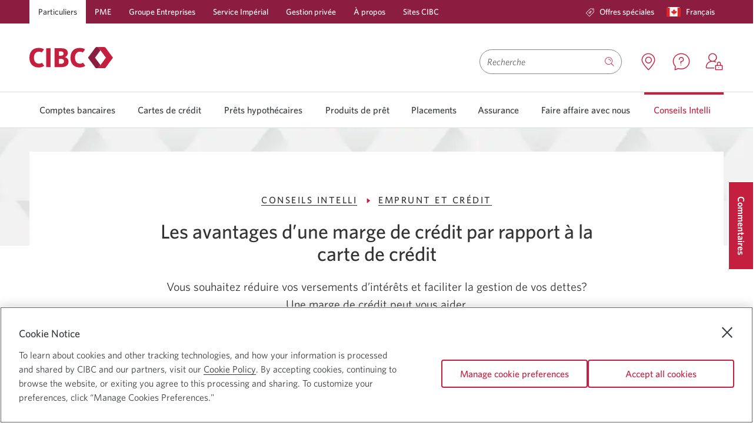

--- FILE ---
content_type: text/html; charset=UTF-8
request_url: https://www.cibc.com/fr/personal-banking/smart-advice/borrowing-and-credit/line-of-credit-advantages.html
body_size: 33832
content:

<!DOCTYPE html>
    
    
        <html class="text-size1 no-js" lang="fr" languagePath="/content/cibcpublic/fr" dir="ltr">
    
    <head>
    <meta http-equiv="X-UA-Compatible" content="IE=edge"/>
	
		<link rel="preconnect" href="https://w-profiling.cibc.com"/>
		
		<link rel="preconnect" href="https://analytics.cibc.com"/>
		
    

	
		
		
			<script type="text/javascript" src="https://www.cibc.com/public/7511fbcdca24e37a0f256620721a6b6079b0146763ac" async ></script><script type="text/javascript">
				var digitalData = {"events": {"pageView": true, "productPageView": false}, "site": {"brand": "cibc","name": "pb","type": "responsive","environment": "production","appVersion": "6.3.1","lastBuildDate": "2023-02-18"},"page": {"name": "line-of-credit-advantages","url": "https://www.cibc.com/fr/personal-banking/smart-advice/borrowing-and-credit/line-of-credit-advantages.html","referrer": "","hierarchy": ["smart-advice","borrowing-and-credit"],"language": "French","accessibility": true},"user": {"authState": "not-authenticated"}}
				digitalData.page.referrer=document.referrer;
			</script>
		

		
			<script type="text/javascript">
				!function(e,a,n,t){var i=e.head;if(i){
				if (a) return;
				var o=e.createElement("style");
				o.id="alloy-prehiding",o.innerText=n,i.appendChild(o),setTimeout(function(){o.parentNode&&o.parentNode.removeChild(o)},t)}}
				(document, document.location.href.indexOf("adobe_authoring_enabled") !== -1, "main.main-content { opacity: 0 !important }", 3000);
			</script>
		

		<script src="//assets.adobedtm.com/986cf825ecbc/c72c48515a45/launch-0671bb3e3927.min.js" async></script>
	



	
	
    </meta>
    </meta>
	<!--[if gte IE 9]><!-->
            
    
<script src="/etc.clientlibs/cibcpublic/clientlibs/jquery.min.js"></script>



	<!--<![endif]-->
	<!--[if lt IE 9]>
            <script type="text/javascript">$( "html" ).addClass( "lt-ie9" );</script>
        <![endif]-->        
    
        <script type="text/javascript">       
            if ( $.cookie('langselected') == "fr_CA" && ( window.location.href.indexOf("/en/personal-banking.html") !== -1 ) ) {            
                window.location.href = window.location.protocol + "//" + window.location.host + window.location.pathname.replace('/en/','/fr/') + window.location.search;
            }
        </script>
    
    <meta http-equiv="content-type" content="text/html, charset=utf-8"/>
    <meta http-equiv="cache-control" content="no-cache"/>
    <meta http-equiv="pragma" content="no-cache"/>
	<meta charset="utf-8"/>
    <meta name="viewport" content="width=device-width, initial-scale=1.0, minimum-scale=1.0"/>
	
		
			<meta name="keywords" content="Consolider les dettes, réduire la dette"/>
		
        
		
    	
			
				<link rel="canonical" href="https://www.cibc.com/fr/personal-banking/smart-advice/borrowing-and-credit/line-of-credit-advantages.html"/>
				<meta property="og:url" content="https://www.cibc.com/fr/personal-banking/smart-advice/borrowing-and-credit/line-of-credit-advantages.html"/>
			
    	
	
	
	<meta property="og:type" content="article"/>
	
	
		
			<meta property="og:title" content="Les avantages d’une marge de crédit par rapport à la carte de crédit"/>
		
		
			<meta property="og:description" content="Vous souhaitez réduire vos versements d’intérêts et faciliter la gestion de vos dettes? Une marge de crédit peut vous aider."/>
		
		
			
				<meta property="og:image" content="https://www.cibc.com/content/dam/cibc-public-assets/personal-banking/advice-hub/images/banners/man-holding-credit-card-with-laptop-banner-1280x548.jpg/_jcr_content/renditions/cq5dam.web.1280.1280.jpeg"/>
			
		
        
            <script type="application/ld+json">
                {
                    "@context": "https://schema.org",
                    "@type": "Article",
                    "author": [{"@type":"Person","name":"Banque CIBC"}],
                    "headline": "Les avantages d’une marge de crédit par rapport à la carte de crédit",
                    "datePublished": "2023-02-13T00:00:00-05:00",
                    "description": "Vous souhaitez réduire vos versements d’intérêts et faciliter la gestion de vos dettes? Une marge de crédit peut vous aider."
                }
            </script>
        
	
	
		
			
            	
                	<link rel="alternate" hreflang="en-ca" href="https://www.cibc.com/en/personal-banking/smart-advice/borrowing-and-credit/line-of-credit-advantages.html"/>
            	
			
			
				
					<link rel="alternate" hreflang="fr-ca" href="https://www.cibc.com/fr/personal-banking/smart-advice/borrowing-and-credit/line-of-credit-advantages.html"/>
				
			
            
		
		
		
	
	
	<meta name="description" content="Vous souhaitez consolider vos dettes ou réduire vos paiements d&#39;intérêts? Une marge de crédit pourrait vous être utile."/>
	<meta name="language" content="fr_ca"/>
	
        <meta name="apple-itunes-app" content="app-id=351448953"/>
        <meta name="apple-mobile-web-app-capable" content="yes"/>
        <meta name="apple-mobile-web-app-status-bar-style" content="black-translucent"/>
    
    
        <meta name="google-play-app" content="app-id=com.cibc.android.mobi; app-argument=https://play.google.com/store/apps/details?id=com.cibc.android.mobi&hl=en"/>
    
    
    
       
    
    
    
	
    

    
	
    

    

    

    
    
    
    
    
    
    
<script src="/etc.clientlibs/cibcpublic/clientlibs/modernizr.min.js"></script>



   
    
    

	
	
    
<link rel="stylesheet" href="/etc.clientlibs/cibcpublic/clientlibs/foundation-css.min.css" type="text/css">



	
    
    
<link rel="stylesheet" href="/etc.clientlibs/cibcpublic/clientlibs/global.min.css" type="text/css">
<link rel="stylesheet" href="/etc.clientlibs/cibcpublic/clientlibs/all.min.css" type="text/css">



	
	
	
	
	

	<!--[if lt IE 9]>
		<link rel="stylesheet" href="/etc.clientlibs/cibcpublic/clientlibs/ie8.css">
		<![endif]-->
	<!--[if IE 9]>
			<link rel="stylesheet" href="/etc.clientlibs/cibcpublic/clientlibs/ie9.css">
		<![endif]-->
	
	


    <link rel="stylesheet" type="text/css" media="print" href="/etc.clientlibs/cibcpublic/clientlibs/print.min.css"/>
    <link rel="icon" type="image/vnd.microsoft.icon" href="/content/dam/favicon/cibc-favicon/favicon.ico" data-path="" data-filename="/content/dam/favicon/cibc-favicon/favicon.ico"/>
    <link rel="shortcut icon" type="image/vnd.microsoft.icon" href="/content/dam/favicon/cibc-favicon/favicon.ico"/>
    
     
      
       <link rel="apple-touch-icon" href="/content/dam/global-assets/logos/partner-logos/apple/apple-touch-icon.png"/>
      
     
      
       <link rel="apple-touch-icon" size="120x120" href="/content/dam/global-assets/logos/partner-logos/apple/apple-touch-icon-120x120.png"/>
      
     
      
       <link rel="apple-touch-icon" size="152x152" href="/content/dam/global-assets/logos/partner-logos/apple/apple-touch-icon-152x152.png"/>
      
     
        
	<title>Les avantages d’une marge de crédit par rapport à la carte de crédit | Banque CIBC</title>


<script>(window.BOOMR_mq=window.BOOMR_mq||[]).push(["addVar",{"rua.upush":"false","rua.cpush":"false","rua.upre":"false","rua.cpre":"false","rua.uprl":"false","rua.cprl":"false","rua.cprf":"false","rua.trans":"","rua.cook":"false","rua.ims":"false","rua.ufprl":"false","rua.cfprl":"false","rua.isuxp":"false","rua.texp":"norulematch","rua.ceh":"false","rua.ueh":"false","rua.ieh.st":"0"}]);</script>
                              <script>!function(a){var e="https://s.go-mpulse.net/boomerang/",t="addEventListener";if("True"=="True")a.BOOMR_config=a.BOOMR_config||{},a.BOOMR_config.PageParams=a.BOOMR_config.PageParams||{},a.BOOMR_config.PageParams.pci=!0,e="https://s2.go-mpulse.net/boomerang/";if(window.BOOMR_API_key="ARM7D-4NWZ8-KTVVR-LA68Z-G2W7L",function(){function n(e){a.BOOMR_onload=e&&e.timeStamp||(new Date).getTime()}if(!a.BOOMR||!a.BOOMR.version&&!a.BOOMR.snippetExecuted){a.BOOMR=a.BOOMR||{},a.BOOMR.snippetExecuted=!0;var i,_,o,r=document.createElement("iframe");if(a[t])a[t]("load",n,!1);else if(a.attachEvent)a.attachEvent("onload",n);r.src="javascript:void(0)",r.title="",r.role="presentation",(r.frameElement||r).style.cssText="width:0;height:0;border:0;display:none;",o=document.getElementsByTagName("script")[0],o.parentNode.insertBefore(r,o);try{_=r.contentWindow.document}catch(O){i=document.domain,r.src="javascript:var d=document.open();d.domain='"+i+"';void(0);",_=r.contentWindow.document}_.open()._l=function(){var a=this.createElement("script");if(i)this.domain=i;a.id="boomr-if-as",a.src=e+"ARM7D-4NWZ8-KTVVR-LA68Z-G2W7L",BOOMR_lstart=(new Date).getTime(),this.body.appendChild(a)},_.write("<bo"+'dy onload="document._l();">'),_.close()}}(),"".length>0)if(a&&"performance"in a&&a.performance&&"function"==typeof a.performance.setResourceTimingBufferSize)a.performance.setResourceTimingBufferSize();!function(){if(BOOMR=a.BOOMR||{},BOOMR.plugins=BOOMR.plugins||{},!BOOMR.plugins.AK){var e=""=="true"?1:0,t="",n="ck6bv7axhyrtq2lojruq-f-da0ad4ac6-clientnsv4-s.akamaihd.net",i="false"=="true"?2:1,_={"ak.v":"39","ak.cp":"236979","ak.ai":parseInt("149262",10),"ak.ol":"0","ak.cr":9,"ak.ipv":4,"ak.proto":"h2","ak.rid":"10eabc59","ak.r":35376,"ak.a2":e,"ak.m":"dscx","ak.n":"essl","ak.bpcip":"18.188.26.0","ak.cport":57902,"ak.gh":"23.62.35.52","ak.quicv":"","ak.tlsv":"tls1.3","ak.0rtt":"","ak.0rtt.ed":"","ak.csrc":"-","ak.acc":"","ak.t":"1768836201","ak.ak":"hOBiQwZUYzCg5VSAfCLimQ==RozIZ9Fg2K7Vdc22IDK+jV3oyosDfzBcPT5zr2cfIaPhryHODkvdBj8W+FPdNdC7esjK+9d48EIWmIz+g/hMhfFJX/oVqptApwh/IMxA+jfzK1HtpXEMBoyvdiUrBM8JHthho3ErzroG+HsGvlGSaYM+7Xfway5EoxrpSN+gabjuykoTWZxjFB5k32MONxSlhrl3vzFSfH5yUsC2ZqH/OJstm1zjL/h2lEzrrtgiDXlY46BMasFpY39k5scJvRGBMT9COOtGFnGyfStKsVqfkg5o3dItOkofT0o6IqcC70nbhwjVKIgqa2IR42Byvzy2Yl9zF5sl3VmGORF2drVdR/nYBFo+p/mEVPIxQg6VNiMZ4tL0rlDu9Q1yyY/vglPSIbfRdteJcjHlCyyJMheTiB5z508PCzwlSfMEzUwEyCM=","ak.pv":"226","ak.dpoabenc":"","ak.tf":i};if(""!==t)_["ak.ruds"]=t;var o={i:!1,av:function(e){var t="http.initiator";if(e&&(!e[t]||"spa_hard"===e[t]))_["ak.feo"]=void 0!==a.aFeoApplied?1:0,BOOMR.addVar(_)},rv:function(){var a=["ak.bpcip","ak.cport","ak.cr","ak.csrc","ak.gh","ak.ipv","ak.m","ak.n","ak.ol","ak.proto","ak.quicv","ak.tlsv","ak.0rtt","ak.0rtt.ed","ak.r","ak.acc","ak.t","ak.tf"];BOOMR.removeVar(a)}};BOOMR.plugins.AK={akVars:_,akDNSPreFetchDomain:n,init:function(){if(!o.i){var a=BOOMR.subscribe;a("before_beacon",o.av,null,null),a("onbeacon",o.rv,null,null),o.i=!0}return this},is_complete:function(){return!0}}}}()}(window);</script></head>
   
	<body class="fullwidth rebranding">
    

<div class="main-content-wrapper">
    <div class="page-content-wrapper">
    	
	   		<div class="cibc-acc-links">
                <nav id="page-top" aria-label="Liens de navigation">
                    <ul>
                        
                            <li class="signon-accessibility">
                                <a href="#sign-on" class="skip-to-signon">Passer à Services bancaires en direct</a>
                            </li>
                            <li class="content-accessibility">
                                <a href="#blq-content">Passer au contenu</a>
                            </li>
                            
                            <li class="menu-accessibility">
                                <a href="#blq-local-nav">Passer à la navigation</a>
                            </li>
                              
                            	
                         
	                </ul>
                </nav>	            
	        </div>
        
        

		<div id="desktop-header">
    
		
     
     
          
    
    
    
        <div class="mm">
            <header>
                
                <div class="color-bg-global-2">
                    <nav class="nav-primary row">
                        <section class="large-12 column">
                            <ul class="no-bullet primary-links">
                                <li class="has-submenu active">
                                    
                                        <a data-utc="C2:2177" target="_self" href="/fr/personal-banking.html">Particuliers</a>
                                    
                                    
                                </li>
                            
                                <li class="has-submenu ">
                                    
                                        <a data-utc="C2:2178" target="_self" href="/fr/business.html">PME</a>
                                    
                                    
                                </li>
                            
                                <li class="has-submenu ">
                                    
                                        <a data-utc="C2:2179" target="_self" href="/fr/commercial.html">Groupe Entreprises</a>
                                    
                                    
                                </li>
                            
                                <li class="has-submenu ">
                                    
                                        <a target="_self" href="/fr/imperial-service/about.html">Service Impérial</a>
                                    
                                    
                                </li>
                            
                                <li class="has-submenu ">
                                    
                                        <a target="_self" href="/fr/private-wealth.html">Gestion privée</a>
                                    
                                    
                                </li>
                            
                                <li class="has-submenu ">
                                    
                                        <a data-utc="C2:2180" target="_self" href="/fr/about-cibc.html">À propos</a>
                                    
                                    
                                </li>
                            
                                <li class="has-submenu ">
                                    
                                        <a data-utc="C2:2181" target="_self" href="/fr/cibc-websites.html">Sites CIBC</a>
                                    
                                    
                                </li>
                            </ul>
                            <ul role="menubar" class="no-bullet right secondary-links">
                                
                                
                                    <li role="menuitem" class="special-offers none ">
                                        
                                            
                                                <a data-utc="C2:3000" target="_self" href="/fr/special-offers.html">
                                                    <span class="icon icon-offers"></span>
                                                    Offres spéciales
                                                </a>
                                            
                                            
                                            
                                        
                                    </li>
                                
                                
                                <li role="menuitem" class="language">
                                    

	
    
        
            <a role="button" data-reveal-id="langSwitcher" class="open-pop-up language-switcher" href="javascript:void(0)" aria-controls="langSwitcher" aria-haspopup="true" aria-expanded="false">
                
                    
                        <span class="country-icon"><span class="icon icon-canada"><span class="path1"></span><span
    class="path2"></span><span class="path3"></span><span class="path4"></span></span></span>
                        <span class="show-for-sr">Langue sélectionnée:</span>
                        <span class="secondary-link-text">Français </span>
                        <span class="show-for-sr"> Une boîte de dialogue s&#39;affichera.</span>
                    
                
            </a>
        
    


                                </li>
                                
                            </ul>
                        </section>
                    </nav>
                </div>
                <div class="header-content-container">
                    <div class="row ">
                        <div class="medium-6 columns header-logo-tag-cont ">
                            
                            
                                <div class="header-logo">
                                    
    
    
            
                    <a href="/fr/personal-banking.html" class="" target="_self">
                    
    <div class="margins-padding image-positioning no-sides no-margin-sides no-margin-top no-margin-bottom no-top no-bottom     ">
        
            <div class="container-img         none-  none-  ">
                
                    
                        <div class="container-img-wrapper">
                            
                                
                                
                                    <img src="/content/dam/global-assets/logos/cibc-logos/no-tagline/cibc-logo-colour-142x36.svg" alt=" Page d’accueil Services bancaires personnels CIBC." class=" " style="width: ; height: "/>
                                    <noscript>
                                        <img src="/content/dam/global-assets/logos/cibc-logos/no-tagline/cibc-logo-colour-142x36.svg" alt=" Page d’accueil Services bancaires personnels CIBC."/>
                                    </noscript>
                                
                            
                            
                        </div>
                    
                
            </div>
        
        
        
        
    </div>


    

                    </a>
                    <span class="brand-text">
                            <span class="titletextHeading hidden"></span>
                            
                    </span>
            
    

                                </div>
                            
                        </div>
                        <div class="medium-6 columns text-right header-search-wrapper  ">
                            
	<div class="header-search-container clearfix" data-results="/content/cibcpublic/fr/search-results">
		<form class="clearfix search-wrapper " name="basicSearch" novalidate role="search" method="GET" accept-charset="utf-8" onsubmit="return(submitSearch(this));" action="/fr/search-results.html">
						
							
				<div class='id-search-suggestions sr-only search-suggestions hidden' aria-live='polite'></div>
				<label for="search-input" id="search-label" class="hidden">Search</label>
				<input class="search-input" type="search" name="qt" autocomplete="off" aria-autocomplete="list" aria-controls="searchInputPick" aria-label="Recherche" aria-activedescendant="" role="combobox" aria-owns="searchInputPick" aria-haspopup="listbox" aria-expanded="false" required placeholder="Recherche"/>
				
				    <button class="close-icon" type="reset" aria-label="Effacer la saisie de recherche">
				    <span class="show-for-print">Effacer la saisie de recherche</span></button>
				
				
				<button name="go" type="submit" class="search-button  " aria-label="Bouton Soumettre la recherche" title="Recherche"><span class="icon icon-search"></span>
					<span class="hidden open" data-label="Recherche">
						<span class="dropdown-label">Recherche</span>
					</span>
				</button>
                
                	
                
                
                	
                    	<span class="hidden js-coveo-env" aria-hidden="true">prod</span>
                    
                
			
		</form>
	</div>


                                                        

                            <div class="header-content branch-locator has-icon tooltip ">
                                <span class="tooltiptext">Emplacements</span>
                                
                                    
									    <a href="https://locations.cibc.com/?locale=fr_CA&utrc=A363:2" target="_blank">
                                            <span aria-hidden="true" class="icon icon-location"></span>
                                              
                                            <span class="show-for-sr">
                                                 Emplacements. Une nouvelle fenêtre s&#39;affichera.
                                            </span>
                                        </a>
								    
								    
								    
							    
                            </div>                                    
                             <div class="header-content has-icon tooltip special-offers">
                                 <span class="tooltiptext">Nous contacter</span>
                                
                                    
                                        <a data-utc="C2:2176" href="/fr/contact-us.html" target="_blank" class="icon">
                                           <span aria-hidden="true" class="icon icon-contact"></span>
                                            
                                           <span class="show-for-sr">
                                                 Nous contacter. Une nouvelle fenêtre s&#39;affichera.
                                            </span>
                                        </a>
                                    
                                    
                                    
                                
                            </div>                            
                                                        
                            
                                <div class="header-content has-icon tooltip sign-on-link ">
                                    <span class="tooltiptext">Ouvrir une session</span>
                                    <div class="sign-on-module">
                                        <a href="#" data-target="signOnContainer-desktop" class="flyover-link icon" role="button">
                                           <span aria-hidden="true" class="icon icon-sign-on"></span>
                                           
                                           <span class="show-for-sr">
                                                 Ouvrir une session CIBC en direct. Une boîte de dialogue s&#39;affichera.
                                            </span>
                                        </a>
                                    </div>
                                    
                                </div>
                                <div id="signOnContainer-desktop" class="flyover sign-on-modal-flyover large-3 medium-4 small-12 en" data-reveal aria-hidden="true" role="dialog">
                                    <div class="cibc-signon fr">
    
    
    <div class="sign-on " data-handler="default" data-locale="fr_CA">
        <div class="iframe-container"></div>
        <div class="forgot-userid-modal reveal-modal" id="forgot-userid-modal" data-reveal>
            <a class="close-reveal-modal" aria-label=" Close." aria-hidden="true" tabindex="-1" id="">×</a>
            <div class="row"> 
                <div class="small-12 columns">
                        
                </div>
            </div>
        </div>
        <div class="delete-card-modal reveal-modal" data-reveal>
            <div class="row">
                <div class="small-12 columns">
                    <p class="subheading-medium">Êtes-vous certain de vouloir supprimer ce numéro de carte?</p>
                    <p>
                        
                        <span class="delete-card-number"></span>
                    </p>
                </div>
            </div>
            <div class="row">
                <div class="small-12 columns">
                    <div class="buttons">
                        
                            <div class="cancel-button">
                                <span class="hyperlink">
                                  <a id="button-1563551545078" href="#">
                                    Annuler
                                  </a>
                                 </span>
                            </div>
                        
                        
                            <div class="delete-button">
                                <a id="button-1563551545086" href="#" class="button secondary">
                                    <span class="primary-label">Supprimer</span>
                                </a>
                            </div>
                        
                    </div>
                </div>
            </div>
        </div>
        
            <div class="mobile color-bg-global-2 small-12 ">
                <div class="row">
                    <div class="button-container">
                        
                            
                                <a id="A5-429" href="https://www.cibc.mobi/wap/mb/ls/ns/sp/signon.xhtml?locale=fr_CA" class="button primary" data-utc="A5:429">
                                    <span class="primary-label">Services bancaires mobiles</span>
                                    
                                </a>
                            
                        
                    </div>
                    <div class="button-container">
                        
                            
                                <a id="A5-430" href="https://www.cibconline.cibc.com/olbtxn/authentication/PreSignOn.cibc?locale=fr_CA" class="button secondary" data-utc="A5:430">
                                    <span class="primary-label">Services bancaires en direct</span>
                                    
                                </a>
                            
                        
                    </div>
                    
                </div>
            </div>
        <div class="desktop color-bg-global-2 small-12">
            <form class="sign-on-form" autocomplete="off" method="post" action="https://www.cibconline.cibc.com">
                
                
                
                    <div class="card-number">
                        <label for="card-number-9dbd7dc4">Numéro de carte</label>
                        <input id="card-number-9dbd7dc4" name="card-number-9dbd7dc4" type="text" autocomplete="off" maxlength="19"/>
                    </div>
                    <div class="saved-cards">
                        <label for="saved-card-9dbd7dc4">Numéro de carte</label>
                        <select id="saved-card-9dbd7dc4"></select>
                    </div>
                
                
                
                     
                        <div class="remember-card">
                            <input id="remember-card-9dbd7dc4" type="checkbox"/>
                            <label for="remember-card-9dbd7dc4">Mémoriser mon numéro </label>
                            
                        </div>
                    
                
                
                    <div class="link delete-saved-card">
                   <a href="#" data-utc="C2:2167">
                            Supprimer cette carte
                            <span class="show-for-sr">car je ne désire plus qu&#39;elle apparaisse automatiquement dans ce champ.</span>
                        </a>
                    </div>
                
                
                    <div class="link use-saved-card">
                   <a href="#" data-utc="C2:2170">
                            Utiliser la carte inscrite
                            <span class="show-for-sr">pour ouvrir une session C I B C en direct</span>
                        </a>
                    </div>
                
                
                    <div class="link use-new-card">
                   <a href="#" data-utc="C2:2168">
                            Utiliser une autre carte
                            <span class="show-for-sr">pour ouvrir une session C I B C en direct</span>
                        </a>
                    </div>
                
                
                    
                        <div class="password">
                            <label for="password-9dbd7dc4">Mot de passe</label>
                            <input id="password-9dbd7dc4" type="password" autocomplete="off" maxlength="32"/>
                        </div>
                        <div class="show-password">
                            <input id="show-password-9dbd7dc4" type="checkbox"/>
                            <label for="show-password-9dbd7dc4">Afficher le mot de passe</label>
                        </div>
                    
                    
                        <div class="link forgot-password">
                            <span class="hyperlink">
                                <a href="#">
                                    Réinitialiser mon mot de passe
                                    <span class="show-for-sr"> pour CIBC en direct.</span>
                                </a>
                            </span>
                        </div>
                    
                
                
             
                    <div class="buttons">
                        <div class="button-container">
                         
                            <div class="button-padding">
                                
                                    <a id="button-1646160174709" href="#" class="button secondary ">
                                        <span class="primary-label">M’inscrire</span>
                                        <span class="show-for-sr"> à CIBC en direct.</span>
                                    </a>
                                
                            </div>
                         
                        </div>
                        <div class="button-container">
                            <div class="button-padding">
                                
                                    
                                        <button type="submit" id="button-1517421310682" class="button primary ">
                                            <span class="primary-label"><b>Ouvrir une session</b></span>
                                <span class="show-for-sr"> CIBC en direct. Une boîte de dialogue s&#39;affichera.</span>
                                        </button>
                                    
                                    <div class="spinner"></div>
                                
                            </div>
                        </div>
                    </div>
                
            </form>
            
                <div class="warning small-12 columns" tabindex="-1">
                 <span class="emphasis">
                    Nous sommes désolés. Il n’est pas possible d’accéder à Services bancaires CIBC en direct pour l’instant. Nous nous excusons de tout inconvénient.
                 </span>
                </div>
            
            <div class="sign-on-quick-links">
                <div class="link security">
                    <span class="icon icon-shield"></span>
                    <span class="hyperlink">
                        <a href="/fr/privacy-security/digital-banking-guarantee.html" target="_self" class="" data-utc="C2:2175">
                            Sécurité garantie
                            
                        </a>
                    </span>
                </div>
                <div class="link e-agreement">
                    
                    <span class="hyperlink">
                        <a href="/fr/legal/agreements/electronic-access.html" target="_self" class="" data-utc="C2:2169">
                            Entente relative à l&#39;accès électronique
                            
                        </a>
                    </span>
                </div>
                
                
            </div>
        </div>
    </div>


</div>

                                </div>
                            
                            
                            
                        </div>
                        <!-- Search container starts -->
                        <!-- Search container ends -->
                    </div>
                </div>
            </header>
            
                

<div class="mm-container">
    <nav id="blq-local-nav" data-topbar="" class="row" tabindex="-1">
    
        <div class="large-12 columns top-bar-section-c">
            <ul class="super-category">
                
                    
                        

                            
                                <li class="has-dropdown not-click" id="Comptesbancaires">
                                    <a aria-haspopup="true" aria-expanded="false" target="_self" data-utc="C2:2182" href="/fr/personal-banking/bank-accounts.html">Comptes bancaires </a>
                                    
                                    <div class="dropdown-aem" aria-hidden="true">
                                        <div class="clearfix row">
                                            




    
    
    <div class="layoutcontainer base parbase"><div class="  ">     
    
        
            
            
            
                

    

        <div class="page-width     ">

            

                
                <div class="margins-padding no-sides no-margin-sides no-margin-top no-margin-bottom no-top no-bottom      ">
                     <div class="row">
                        
                            
                            
                            
                            
                            
                            
                            
                            
                            
                            
                            
                            
                            
                            
                                <div class="column large-3 medium-3 small-3         " style=" " data-column="1">
                                    




    
    
    <div class="listcollection base parbase">
    <div class="list-collection margins-padding    no-sides no-margin-sides no-margin-top no-margin-bottom medium-padding-top no-bottom">
		
           	
<div class="module-headline  " id="lcid-e44adeb8">
	
	
		<p><span class="body-copy-s-medium">Comptes bancaires</span></p>
 
<hr class="color-keyline-global-1 line-thickness-thin" />
 
<p> </p>
		
	
</div>

		
        





    <ul aria-labelledby="lcid-e44adeb8" class="    " role="menu">

    
        
			
			
				
					<li class="" role="menuitem">
						
							
								<a href="/fr/personal-banking/bank-accounts.html" data-utc="C2:2060" class=" " target="_self">
									Découvrez les comptes bancaires
									
								</a>
								
									
									
								
							
							
						
						
						
						
					</li>
				
			
			
			
        
			
			
				
					<li class="" role="menuitem">
						
							
								<a href="/fr/personal-banking/bank-accounts/chequing-accounts.html" data-utc="C2:2061" class=" " target="_self">
									Comptes chèques
									
								</a>
								
									
									
								
							
							
						
						
						
						
					</li>
				
			
			
			
        
			
			
				
					<li class="" role="menuitem">
						
							
								<a href="/fr/personal-banking/bank-accounts/savings-accounts.html" data-utc="C2:2062" class=" " target="_self">
									Comptes d'épargne
									
								</a>
								
									
									
								
							
							
						
						
						
						
					</li>
				
			
			
			
        
			
			
				
					<li class="" role="menuitem">
						
							
								<a href="/fr/business/accounts.html" data-utc="C2:2064" class=" " target="_self">
									Comptes d'entreprise
									
								</a>
								
									
									
								
							
							
						
						
						
						
					</li>
				
			
			
			
        
			
			
				
					<li class="" role="menuitem">
						
							
								<a href="/fr/personal-banking/prepaid/ac-conversion-card.html" class=" " target="_self">
									Cartes prépayées
									
								</a>
								
									
									
								
							
							
						
						
						
						
					</li>
				
			
			
			
        
			
			
				
					<li class="" role="menuitem">
						
							
								<a href="/fr/personal-banking/bank-accounts/overdraft-protection.html" class=" " target="_self">
									Service de Protection de découvert CIBC
									
								</a>
								
									
									
								
							
							
						
						
						
						
					</li>
				
			
			
			
        
    
</ul>

    </div>





</div>



                                    
                                </div>
                            
                        
                            
                            
                            
                            
                            
                            
                            
                            
                            
                            
                            
                            
                            
                            
                                <div class="column large-3 medium-3 small-3         " style=" " data-column="2">
                                    




    
    
    <div class="ghost">

</div>


    
    
    <div class="listcollection base parbase">
    <div class="list-collection margins-padding    no-sides no-margin-sides no-margin-top no-margin-bottom medium-padding-top no-bottom">
		
           	
<div class="module-headline  " id="lcid-7f778362">
	
	
		<p><span class="body-copy-s-medium">Offres et forfaits</span></p>
 
<hr class="color-keyline-global-1 line-thickness-thin" />
 
<p> </p>
		
	
</div>

		
        





    <ul aria-labelledby="lcid-7f778362" class="    " role="menu">

    
        
			
			
				
					<li class="" role="menuitem">
						
							
								<a href="/fr/student.html" data-utc="C2:2065" class=" " target="_self">
									Étudiants
									
								</a>
								
									
									
								
							
							
						
						
						
						
					</li>
				
			
			
			
        
			
			
				
					<li class="" role="menuitem">
						
							
								<a href="/fr/personal-banking/bank-accounts/chequing-accounts/smart-start.html" data-utc="C2:2066" class=" " target="_self">
									Clients de moins de 25 ans
									
								</a>
								
									
									
								
							
							
						
						
						
						
					</li>
				
			
			
			
        
			
			
				
					<li class="" role="menuitem">
						
							
								<a href="/fr/personal-banking/bank-accounts/senior-banking-offers.html" data-utc="C2:2067" class=" " target="_self">
									Aînés
									
								</a>
								
									
									
								
							
							
						
						
						
						
					</li>
				
			
			
			
        
			
			
				
					<li class="" role="menuitem">
						
							
								<a href="/fr/journeys/banking-offers-for-newcomers/banking-for-foreign-workers.html" class=" " target="_self">
									Travailleurs étrangers
									
								</a>
								
									
									
								
							
							
						
						
						
						
					</li>
				
			
			
			
        
			
			
				
					<li class="" role="menuitem">
						
							
								<a href="/fr/journeys/new-to-canada.html" data-utc="C2:2068" class=" " target="_self">
									Nouveaux arrivants au Canada
									
								</a>
								
									
									
								
							
							
						
						
						
						
					</li>
				
			
			
			
        
			
			
				
					<li class="" role="menuitem">
						
							
								<a href="/fr/personal-banking/bank-accounts/skilled-trades.html" class=" " target="_self">
									Métiers qualifiés
									
								</a>
								
									
									
								
							
							
						
						
						
						
					</li>
				
			
			
			
        
			
			
				
					<li class="" role="menuitem">
						
							
								<a href="/fr/personal-banking/bank-accounts/chequing-accounts/smart-plus-account.html" data-utc="C2:2069" class=" " target="_self">
									Forfait bancaire
									
								</a>
								
									
									
								
							
							
						
						
						
						
					</li>
				
			
			
			
        
			
			
				
					<li class="" role="menuitem">
						
							
								<a href="/fr/personal-banking/ways-to-bank/cross-border-us-banking.html" class=" " target="_self">
									Services bancaires transfrontaliers aux États-Unis
									
								</a>
								
									
									
								
							
							
						
						
						
						
					</li>
				
			
			
			
        
			
			
				
					<li class="" role="menuitem">
						
							
								<a href="/fr/personal-banking/partnerships/costco-membership-banking-offers.html" class=" " target="_self">
									Offres aux membres de Costco
									
								</a>
								
									
									
								
							
							
						
						
						
						
					</li>
				
			
			
			
        
			
			
				
					<li class="" role="menuitem">
						
							
								<a href="/fr/personal-banking/bank-accounts/indigenous.html" class=" " target="_self">
									Autochtones
									
								</a>
								
									
									
								
							
							
						
						
						
						
					</li>
				
			
			
			
        
    
</ul>

    </div>





</div>



                                    
                                </div>
                            
                        
                            
                            
                            
                            
                            
                            
                            
                            
                            
                            
                            
                            
                            
                            
                                <div class="column large-3 medium-3 small-3         " style=" " data-column="3">
                                    




    
    
    <div class="listcollection base parbase">
    <div class="list-collection margins-padding    no-sides no-margin-sides no-margin-top no-margin-bottom medium-padding-top no-bottom">
		
           	
<div class="module-headline  " id="lcid-778b6cb8">
	
	
		<p><span class="body-copy-s-medium">Outils et ressources</span></p>
 
<hr class="color-keyline-global-1 line-thickness-thin" />
 
<p> </p>
		
	
</div>

		
        





    <ul aria-labelledby="lcid-778b6cb8" class="    " role="menu">

    
        
			
			
				
					<li class="" role="menuitem">
						
							
								<a href="/fr/personal-banking/bank-accounts/compare-accounts.html" data-utc="C2:2071" class=" " target="_self">
									Comparer les comptes
									
								</a>
								
									
									
								
							
							
						
						
						
						
					</li>
				
			
			
			
        
			
			
				
					<li class="" role="menuitem">
						
							
								<a href="/fr/personal-banking/bank-accounts/bank-account-selector.html" data-utc="C2:2070" class=" " target="_self">
									Sélecteur de compte bancaire
									
								</a>
								
									
									
								
							
							
						
						
						
						
					</li>
				
			
			
			
        
			
			
				
					<li class="" role="menuitem">
						
							
								<a href="/fr/personal-banking/bank-accounts/calculators-and-tools.html" data-utc="C2:2072" class=" " target="_self">
									Calculateurs de compte
									
								</a>
								
									
									
								
							
							
						
						
						
						
					</li>
				
			
			
			
        
			
			
				
					<li class="" role="menuitem">
						
							
								<a href="/fr/interest-rates/personal-bank-account-rates.html" data-utc="C2:2073" class=" " target="_self">
									Taux des comptes bancaires
									
								</a>
								
									
									
								
							
							
						
						
						
						
					</li>
				
			
			
			
        
    
</ul>

    </div>





</div>



                                    
                                </div>
                            
                        
                            
                            
                            
                            
                            
                            
                            
                            
                            
                            
                            
                            
                            
                            
                                <div class="column large-3 medium-3 small-3    color-border-global-1 end    " style=" " data-column="4">
                                    




    
    
    <div class="callout base parbase">


<div class="callout       ">
    
    

    
        <div class="callout-inner     margins-padding no-sides no-margin-sides no-margin-top no-margin-bottom no-top no-bottom   row callout-image-align-above    border-all border-thin color-bg-global-1 opacity-100 border-color-1  background-center bg-cover  " style="background-center; bg-cover; ; ">
            
            
            
                <div class="calloutequalizer">
    <div class="small-12 medium-12 large-12 columns">
        <div class="container-img  color-bg-retail-2" style=" ">
            <div class="container-img-wrapper  ">
                
    <div class="margins-padding image-positioning no-sides no-margin-sides no-margin-top no-margin-bottom no-top no-bottom     ">
        
            <div class="container-img         none-  none-  ">
                
                    
                        <div class="container-img-wrapper">
                            
                                
                                
                                    <img data-interchange="[/content/dam/special_offers/bf-revert/couple-camping.jpg/_jcr_content/renditions/cq5dam.web.959.959.jpeg, (default)],[/content/dam/special_offers/bf-revert/couple-camping.jpg/_jcr_content/renditions/cq5dam.web.959.959.jpeg, (medium)],[/content/dam/special_offers/bf-revert/couple-camping.jpg/_jcr_content/renditions/cq5dam.web.767.767.jpeg, (small-only)]" src="/content/dam/special_offers/bf-revert/couple-camping.jpg/_jcr_content/renditions/cq5dam.web.1280.1280.jpeg" alt class=" " style="width: ; height: "/>
                                    <noscript>
                                        <img src="/content/dam/special_offers/bf-revert/couple-camping.jpg/_jcr_content/renditions/cq5dam.web.1280.1280.jpeg" alt/>
                                    </noscript>
                                
                            
                            
                        </div>
                    
                
            </div>
        
        
        
        
    </div>


    


                
            </div>
        </div>
    </div>
    <div class="small-12 medium-12 large-12 columns">
        <div class="container-content">
            
            
            
            
                <p><b>Offre spéciale</b></p> 
<p>Obtenez 500 $ en argent<sup>†</sup> avec un Compte Intelli CIBC<sup>MC</sup></p> 
<p>Ouvrez un Compte Intelli CIBC<sup>MC</sup> comme premier compte chèques et effectuez les actions requises.</p> 
<p><a href="/fr/special-offers/smart-cash-offer.html?itrc=itrc=M945:2" target="_self" class=" marketingLink DefaultColor" data-screenreader=" sur l’offre relative au Compte Intelli CIBC." id="buttonid-1762960680352">Pour en savoir plus<span class="show-for-sr"> sur l’offre relative au Compte Intelli CIBC.</span></a></p>
            
            
            
        </div>
    </div>
    <div style="clear: both;"></div>
</div>

            
            
            
            
            
            
            
            


        </div>
    
</div>



</div>



                                    
                                </div>
                            
                        
                    </div>
                </div>
            
        </div>
        
    




            
        
        
        
    
    </div>
    </div>



                                        </div>
                                    </div>
                                    
                                </li>
                            
                            
                        

                            
                                <li class="has-dropdown not-click" id="Cartesdecrédit">
                                    <a aria-haspopup="true" aria-expanded="false" target="_self" data-utc="C2:2183" href="/fr/personal-banking/credit-cards.html">Cartes de crédit </a>
                                    
                                    <div class="dropdown-aem" aria-hidden="true">
                                        <div class="clearfix row">
                                            




    
    
    <div class="layoutcontainer base parbase"><div class="  ">     
    
        
            
            
            
                

    

        <div class="page-width     ">

            

                
                <div class="margins-padding no-sides no-margin-sides no-margin-top no-margin-bottom no-top no-bottom      ">
                     <div class="row">
                        
                            
                            
                            
                            
                            
                            
                            
                            
                            
                            
                            
                            
                            
                            
                                <div class="column large-3 medium-3 small-3         " style=" " data-column="1">
                                    




    
    
    <div class="listcollection base parbase">
    <div class="list-collection margins-padding    no-sides no-margin-sides no-margin-top no-margin-bottom medium-padding-top no-bottom">
		
           	
<div class="module-headline  " id="lcid-d479f97a">
	
	
		<p><span class="body-copy-s-medium">Découvrir nos cartes</span></p>
 
<hr class="color-keyline-global-1 line-thickness-thin" />
 
<p> </p>
		
	
</div>

		
        





    <ul aria-labelledby="lcid-d479f97a" class="    " role="menu">

    
        
			
			
				
					<li class="" role="menuitem">
						
							
								<a href="/fr/personal-banking/credit-cards/travel-rewards-cards.html" data-utc="C2:2087" class=" " target="_self">
									Cartes assorties de primes voyages
									
								</a>
								
									
									
								
							
							
						
						
						
						
					</li>
				
			
			
			
        
			
			
				
					<li class="" role="menuitem">
						
							
								<a href="/fr/personal-banking/credit-cards/aeroplan-cards.html" class=" " target="_self">
									Cartes Aéroplan
									
								</a>
								
									
									
								
							
							
						
						
						
						
					</li>
				
			
			
			
        
			
			
				
					<li class="" role="menuitem">
						
							
								<a href="/fr/personal-banking/credit-cards/cash-back-cards.html" data-utc="C2:2088" class=" " target="_self">
									Cartes assorties d’une remise en argent
									
								</a>
								
									
									
								
							
							
						
						
						
						
					</li>
				
			
			
			
        
			
			
				
					<li class="" role="menuitem">
						
							
								<a href="/fr/personal-banking/credit-cards/costco-cards.html" class=" " target="_self">
									Cartes de Costco
									
								</a>
								
									
									
								
							
							
						
						
						
						
					</li>
				
			
			
			
        
			
			
				
					<li class="" role="menuitem">
						
							
								<a href="/fr/personal-banking/credit-cards/rewards-cards.html" class=" " target="_self">
									Cartes-primes
									 
								</a>
								
									
									
								
							
							
						
						
						
						
					</li>
				
			
			
			
        
			
			
				
					<li class="" role="menuitem">
						
							
								<a href="/fr/personal-banking/credit-cards/no-annual-fee.html" data-utc="C2:2089" class=" " target="_self">
									Cartes sans frais
									
								</a>
								
									
									
								
							
							
						
						
						
						
					</li>
				
			
			
			
        
			
			
				
					<li class="" role="menuitem">
						
							
								<a href="/fr/personal-banking/credit-cards/low-interest-cards.html" class=" " target="_self">
									Cartes à taux d’intérêt réduit
									
								</a>
								
									
									
								
							
							
						
						
						
						
					</li>
				
			
			
			
        
			
			
				
					<li class="" role="menuitem">
						
							
								<a href="/fr/personal-banking/credit-cards/student-cards.html" data-utc="C2:2090" class=" " target="_self">
									Cartes pour étudiants
									
								</a>
								
									
									
								
							
							
						
						
						
						
					</li>
				
			
			
			
        
			
			
				
					<li class="" role="menuitem">
						
							
								<a href="/fr/business/credit-cards.html" data-utc="C2:8784" class=" " target="_self">
									Cartes pour PME
									
								</a>
								
									
									
								
							
							
						
						
						
						
					</li>
				
			
			
			
        
    
</ul>

    </div>





</div>



                                    
                                </div>
                            
                        
                            
                            
                            
                            
                            
                            
                            
                            
                            
                            
                            
                            
                            
                            
                                <div class="column large-3 medium-3 small-3         " style=" " data-column="2">
                                    




    
    
    <div class="listcollection base parbase">
    <div class="list-collection margins-padding    no-sides no-margin-sides no-margin-top no-margin-bottom medium-padding-top no-bottom">
		
           	
<div class="module-headline  " id="lcid-feb6b782">
	
	
		<p><span class="body-copy-s-medium">Cartes de crédit</span></p>
 
<hr class="color-keyline-global-1 line-thickness-thin" />
 
<p> </p>
		
	
</div>

		
        





    <ul aria-labelledby="lcid-feb6b782" class="    " role="menu">

    
        
			
			
				
					<li class="" role="menuitem">
						
							
								<a href="/fr/personal-banking/credit-cards.html" data-utc="C2:2080" class=" " target="_self">
									Découvrir les cartes de crédit
									
								</a>
								
									
									
								
							
							
						
						
						
						
					</li>
				
			
			
			
        
			
			
				
					<li class="" role="menuitem">
						
							
								<a href="/fr/personal-banking/credit-cards/comparison.html" class=" " target="_self">
									Comparer les cartes de crédit
									
								</a>
								
									
									
								
							
							
						
						
						
						
					</li>
				
			
			
			
        
			
			
				
					<li class="" role="menuitem">
						
							
								<a href="/fr/personal-banking/credit-cards/all-credit-cards.html" data-utc="C2:2081" class=" " target="_self">
									Afficher toutes les cartes de crédit
									
								</a>
								
									
									
								
							
							
						
						
						
						
					</li>
				
			
			
			
        
			
			
				
					<li class="" role="menuitem">
						
							
								<a href="/fr/personal-banking/credit-cards/rewards-and-points.html" data-utc="C2:2082" class=" " target="_self">
									Primes de cartes de crédit
									
								</a>
								
									
									
								
							
							
						
						
						
						
					</li>
				
			
			
			
        
			
			
				
					<li class="" role="menuitem">
						
							
								<a href="/fr/personal-banking/credit-cards/manage.html" data-utc="C2:2083" class=" " target="_self">
									Gérer ma carte
									
								</a>
								
									
									
								
							
							
						
						
						
						
					</li>
				
			
			
			
        
			
			
				
					<li class="" role="menuitem">
						
							
								<a href="/fr/personal-banking/credit-cards/articles.html" data-utc="C2:2084" class=" " target="_self">
									Se renseigner sur le crédit
									
								</a>
								
									
									
								
							
							
						
						
						
						
					</li>
				
			
			
			
        
			
			
				
					<li class="" role="menuitem">
						
							
								<a href="/fr/journeys/banking-offers-for-newcomers/newcomer-credit-cards.html" data-utc="C2:2091" class=" " target="_self">
									Nouveaux arrivants au Canada
									
								</a>
								
									
									
								
							
							
						
						
						
						
					</li>
				
			
			
			
        
    
</ul>

    </div>





</div>



                                    
                                </div>
                            
                        
                            
                            
                            
                            
                            
                            
                            
                            
                            
                            
                            
                            
                            
                            
                                <div class="column large-3 medium-3 small-3         " style=" " data-column="3">
                                    




    
    
    <div class="listcollection base parbase">
    <div class="list-collection margins-padding    no-sides no-margin-sides no-margin-top no-margin-bottom medium-padding-top no-bottom">
		
           	
<div class="module-headline  " id="lcid-25d98af5">
	
	
		<p><span class="body-copy-s-medium">Outils et ressources</span></p>
 
<hr class="color-keyline-global-1 line-thickness-thin" />
 
<p> </p>
		
	
</div>

		
        





    <ul aria-labelledby="lcid-25d98af5" class="    " role="menu">

    
        
			
			
				
					<li class="" role="menuitem">
						
							
								<a href="/fr/personal-banking/credit-cards/rewards-and-points/calculator.html" data-utc="C2:2092" class=" " target="_self">
									Calculateur de primes
									
								</a>
								
									
									
								
							
							
						
						
						
						
					</li>
				
			
			
			
        
			
			
				
					<li class="" role="menuitem">
						
							
								<a href="/fr/personal-banking/credit-cards/aventura-points-flight-search.html" data-utc="C2:2093" class=" " target="_self">
									Outil de recherche de vols Aventura
									
								</a>
								
									
									
								
							
							
						
						
						
						
					</li>
				
			
			
			
        
			
			
				
					<li class="" role="menuitem">
						
							
								<a href="/fr/personal-banking/credit-cards/manage/agreements-and-insurance.html" data-utc="C2:2094" class=" " target="_self">
									Ententes et assurances
									
								</a>
								
									
									
								
							
							
						
						
						
						
					</li>
				
			
			
			
        
			
			
				
					<li class="" role="menuitem">
						
							
								<a href="/fr/personal-banking/credit-cards/balance-transfers.html" class=" " target="_self">
									Calculateur de virement de solde
									
								</a>
								
									
									
								
							
							
						
						
						
						
					</li>
				
			
			
			
        
    
</ul>

    </div>





</div>



                                    
                                </div>
                            
                        
                            
                            
                            
                            
                            
                            
                            
                            
                            
                            
                            
                            
                            
                            
                                <div class="column large-3 medium-3 small-3    color-border-global-1 end    " style=" " data-column="4">
                                    




    
    
    <div class="callout base parbase">


<div class="callout       ">
    
    

    
        <div class="callout-inner     margins-padding no-sides no-margin-sides no-margin-top no-margin-bottom no-top no-bottom   row callout-image-align-above    border-all border-thin color-bg-global-1 opacity-100 border-color-1  background-center bg-cover  " style="background-center; bg-cover; ; ">
            
            
            
                <div class="calloutequalizer">
    <div class="small-12 medium-12 large-12 columns">
        <div class="container-img  none" style=" ">
            <div class="container-img-wrapper  ">
                
    <div class="margins-padding image-positioning no-sides no-margin-sides no-margin-top no-margin-bottom no-top no-bottom     ">
        
            <div class="container-img         none-  none-  ">
                
                    
                        <div class="container-img-wrapper">
                            
                                
                                
                                    <img data-interchange="[/content/dam/cibc-public-assets/special-offers/credit-cards/aventura/aventura-infinite-and-gold/lto-jan-26/f26-aventura-lto-megamenu.jpg/_jcr_content/renditions/cq5dam.web.767.767.jpeg, (default)],[/content/dam/cibc-public-assets/special-offers/credit-cards/aventura/aventura-infinite-and-gold/lto-jan-26/f26-aventura-lto-megamenu.jpg/_jcr_content/renditions/cq5dam.web.767.767.jpeg, (large)],[/content/dam/cibc-public-assets/special-offers/credit-cards/aventura/aventura-infinite-and-gold/lto-jan-26/f26-aventura-lto-megamenu.jpg/_jcr_content/renditions/cq5dam.web.767.767.jpeg, (medium-only)],[/content/dam/cibc-public-assets/special-offers/credit-cards/aventura/aventura-infinite-and-gold/lto-jan-26/f26-aventura-lto-megamenu.jpg/_jcr_content/renditions/cq5dam.web.767.767.jpeg, (small-only)]" data-desktopwidth="300px" src="/content/dam/cibc-public-assets/special-offers/credit-cards/aventura/aventura-infinite-and-gold/lto-jan-26/f26-aventura-lto-megamenu.jpg/_jcr_content/renditions/cq5dam.web.1280.1280.jpeg" alt="Carte Aventura CIBC Visa Infinite." class="imageCalc " style="width: 300px; height: "/>
                                    <noscript>
                                        <img src="/content/dam/cibc-public-assets/special-offers/credit-cards/aventura/aventura-infinite-and-gold/lto-jan-26/f26-aventura-lto-megamenu.jpg/_jcr_content/renditions/cq5dam.web.1280.1280.jpeg" alt="Carte Aventura CIBC Visa Infinite."/>
                                    </noscript>
                                
                            
                            
                        </div>
                    
                
            </div>
        
        
        
        
    </div>


    


                
            </div>
        </div>
    </div>
    <div class="small-12 medium-12 large-12 columns">
        <div class="container-content">
            
            
            
            
                <p><span class="body-copy">Explorez de nouveaux horizons. Obtenez jusqu’à 60&nbsp;000 points<sup>†</sup>&nbsp;avec la carte Aventura<sup class="fr-md">MD</sup>&nbsp;CIBC Visa Infinite*.</span></p> 
<p><a data-utc="M949:4" data-screenreader=" sur l’offre de la carte Aventura CIBC Visa Infinite." href="/fr/special-offers/aventura-rewards-inspire.html?itrc=M949:4" target="_self" class=" marketingLink DefaultColor">Pour en savoir plus<span class="show-for-sr"> sur l’offre de la carte Aventura CIBC Visa Infinite.</span></a></p>
            
            
            
        </div>
    </div>
    <div style="clear: both;"></div>
</div>

            
            
            
            
            
            
            
            


        </div>
    
</div>



</div>



                                    
                                </div>
                            
                        
                    </div>
                </div>
            
        </div>
        
    




            
        
        
        
    
    </div>
    </div>



                                        </div>
                                    </div>
                                    
                                </li>
                            
                            
                        

                            
                                <li class="has-dropdown not-click" id="Prêtshypothécaires">
                                    <a aria-haspopup="true" aria-expanded="false" target="_self" data-utc="C2:2184" href="/fr/personal-banking/mortgages.html">Prêts hypothécaires </a>
                                    
                                    <div class="dropdown-aem" aria-hidden="true">
                                        <div class="clearfix row">
                                            




    
    
    <div class="layoutcontainer base parbase"><div class="  ">     
    
        
            
            
            
                

    

        <div class="page-width     ">

            

                
                <div class="margins-padding no-sides no-margin-sides no-margin-top no-margin-bottom no-top no-bottom none  none    opacity-100 ">
                     <div class="row">
                        
                            
                            
                            
                            
                            
                            
                            
                            
                            
                            
                            
                            
                            
                            
                                <div class="column large-3 medium-3 small-3 none    none    opacity-100 bg-cover " style=" background-position:center; " data-column="1">
                                    




    
    
    <div class="listcollection base parbase">
    <div class="list-collection margins-padding    no-sides no-margin-sides no-margin-top no-margin-bottom medium-padding-top no-bottom">
		
           	
<div class="module-headline  " id="lcid-be515547">
	
	
		<p><span class="body-copy-s-medium">Prêts hypothécaires</span></p>
 
<hr class="color-keyline-global-1 line-thickness-thin" />
 
<p> </p>
		
	
</div>

		
        





    <ul aria-labelledby="lcid-be515547" class="    " role="menu">

    
        
			
			
				
					<li class="" role="menuitem">
						
							
								<a href="/fr/personal-banking/mortgages.html" data-utc="C2:2096" class=" " target="_self">
									Aperçu
									
								</a>
								
									
									
								
							
							
						
						
						
						
					</li>
				
			
			
			
        
			
			
				
					<li class="" role="menuitem">
						
							
								<a href="/fr/personal-banking/mortgages/fixed-rate-mortgages.html" data-utc="C2:2097" class=" " target="_self">
									Prêts hypothécaires à taux fixe
									
								</a>
								
									
									
								
							
							
						
						
						
						
					</li>
				
			
			
			
        
			
			
				
					<li class="" role="menuitem">
						
							
								<a href="/fr/personal-banking/mortgages/variable-rate-mortgage.html" data-utc="C2:2098" class=" " target="_self">
									Prêts hypothécaires à taux variable
									
								</a>
								
									
									
								
							
							
						
						
						
						
					</li>
				
			
			
			
        
			
			
				
					<li class="" role="menuitem">
						
							
								<a href="/fr/personal-banking/mortgages/compare-mortgages.html" class=" " target="_self">
									Comparer les prêts hypothécaires
									
								</a>
								
									
									
								
							
							
						
						
						
						
					</li>
				
			
			
			
        
			
			
				
					<li class="" role="menuitem">
						
							
								<a href="/fr/interest-rates/mortgage-rates.html" class=" " target="_self">
									Taux hypothécaires
									
								</a>
								
									
									
								
							
							
						
						
						
						
					</li>
				
			
			
			
        
			
			
				
					<li class="" role="menuitem">
						
							
								<a href="/fr/personal-banking/mortgages/home-power-plan-mortgage.html" data-utc="C2:2099" class=" " target="_self">
									Solution Programme ressource-toit
									
								</a>
								
									
									
								
							
							
						
						
						
						
					</li>
				
			
			
			
        
			
			
				
					<li class="" role="menuitem">
						
							
								<a href="/fr/personal-banking/mortgages/mortgage-offers.html" data-utc="C2:2100" class=" " target="_self">
									Offres de prêts hypothécaires
									
								</a>
								
									
									
								
							
							
						
						
						
						
					</li>
				
			
			
			
        
			
			
				
					<li class="" role="menuitem">
						
							
								<a href="/fr/personal-banking/bank-accounts/indigenous.html" class=" " target="_self">
									Prêts à l’habitation aux clients des Premières Nations
									
								</a>
								
									
									
								
							
							
						
						
						
						
					</li>
				
			
			
			
        
    
</ul>

    </div>





</div>



                                    
                                </div>
                            
                        
                            
                            
                            
                            
                            
                            
                            
                            
                            
                            
                            
                            
                            
                            
                                <div class="column large-3 medium-3 small-3 none    none    opacity-100 bg-cover " style=" background-position:center; " data-column="2">
                                    




    
    
    <div class="listcollection base parbase">
    <div class="list-collection margins-padding    no-sides no-margin-sides no-margin-top no-margin-bottom medium-padding-top no-bottom">
		
           	
<div class="module-headline  " id="lcid-bd9f9681">
	
	
		<p><span class="body-copy-s-medium">Conseils sur les prêts hypothécaires</span></p>
 
<hr class="color-keyline-global-1 line-thickness-thin" />
 
<p> </p>
		
	
</div>

		
        





    <ul aria-labelledby="lcid-bd9f9681" class="    " role="menu">

    
        
			
			
				
					<li class="" role="menuitem">
						
							
								<a href="/fr/personal-banking/mortgages/manage-my-mortgage.html" class=" " target="_self">
									Gestion de mon hypothèque
									
								</a>
								
									
									
								
							
							
						
						
						
						
					</li>
				
			
			
			
        
			
			
				
					<li class="" role="menuitem">
						
							
								<a href="/fr/personal-banking/mortgages/first-time-home-buyer.html" class=" " target="_self">
									Acheter une première maison
									
								</a>
								
									
									
								
							
							
						
						
						
						
					</li>
				
			
			
			
        
			
			
				
					<li class="" role="menuitem">
						
							
								<a href="/fr/personal-banking/mortgages/buy-your-next-property.html" class=" " target="_self">
									Acheter une nouvelle propriété
									
								</a>
								
									
									
								
							
							
						
						
						
						
					</li>
				
			
			
			
        
			
			
				
					<li class="" role="menuitem">
						
							
								<a href="/fr/personal-banking/mortgages/switch-mortgage.html" class=" " target="_self">
									Transférer votre prêt hypothécaire à la Banque CIBC
									
								</a>
								
									
									
								
							
							
						
						
						
						
					</li>
				
			
			
			
        
			
			
				
					<li class="" role="menuitem">
						
							
								<a href="/fr/journeys/banking-offers-for-newcomers/newcomer-mortgage.html" class=" " target="_self">
									Acheter une maison au Canada
									
								</a>
								
									
									
								
							
							
						
						
						
						
					</li>
				
			
			
			
        
			
			
				
					<li class="" role="menuitem">
						
							
								<a href="/fr/personal-banking/ways-to-bank/cross-border-us-banking.html#mortgage" class=" " target="_self">
									Prêts hypothécaires transfrontaliers aux États-Unis
									
								</a>
								
									
									
								
							
							
						
						
						
						
					</li>
				
			
			
			
        
			
			
				
					<li class="" role="menuitem">
						
							
								<a href="/fr/personal-banking/mortgages/renew-your-mortgage.html" class=" " target="_self">
									Renouveler un prêt hypothécaire
									
								</a>
								
									
									
								
							
							
						
						
						
						
					</li>
				
			
			
			
        
			
			
				
					<li class="" role="menuitem">
						
							
								<a href="/fr/personal-banking/mortgages/use-your-home-equity.html" class=" " target="_self">
									Utiliser la valeur nette de sa propriété
									
								</a>
								
									
									
								
							
							
						
						
						
						
					</li>
				
			
			
			
        
			
			
				
					<li class="" role="menuitem">
						
							
								<a href="/fr/personal-banking/mortgages/mortgage-relief.html" class=" " target="_self">
									Soutien relatif aux prêts hypothécaires
									
								</a>
								
									
									
								
							
							
						
						
						
						
					</li>
				
			
			
			
        
			
			
				
					<li class="" role="menuitem">
						
							
								<a href="/fr/personal-banking/mortgages/contact-us.html" class=" " target="_self">
									Nous contacter
									
								</a>
								
									
									
								
							
							
						
						
						
						
					</li>
				
			
			
			
        
    
</ul>

    </div>





</div>



                                    
                                </div>
                            
                        
                            
                            
                            
                            
                            
                            
                            
                            
                            
                            
                            
                            
                            
                            
                                <div class="column large-3 medium-3 small-3 none    none    opacity-100 bg-cover " style=" background-position:center; " data-column="3">
                                    




    
    
    <div class="listcollection base parbase">
    <div class="list-collection margins-padding    no-sides no-margin-sides no-margin-top no-margin-bottom medium-padding-top no-bottom">
		
           	
<div class="module-headline  " id="lcid-ab477f72">
	
	
		<p><span class="body-copy-s-medium">Outils et ressources</span></p>
 
<hr class="color-keyline-global-1 line-thickness-thin" />
 
<p> </p>
		
	
</div>

		
        





    <ul aria-labelledby="lcid-ab477f72" class="    " role="menu">

    
        
			
			
				
					<li class="" role="menuitem">
						
							
								<a href="/fr/personal-banking/mortgages/calculators.html" class=" " target="_self">
									Outils et calculateurs de prêts hypothécaires
									
								</a>
								
									
									
								
							
							
						
						
						
						
					</li>
				
			
			
			
        
			
			
				
					<li class="" role="menuitem">
						
							
								<a href="/fr/personal-banking/mortgages/calculators/affordability-calculator.html" class=" " target="_self">
									Calculateur de capacité d’emprunt
									
								</a>
								
									
									
								
							
							
						
						
						
						
					</li>
				
			
			
			
        
			
			
				
					<li class="" role="menuitem">
						
							
								<a href="/fr/personal-banking/mortgages/calculators/payment-calculator.html" class=" " target="_self">
									Calculateur de versement hypothécaire
									
								</a>
								
									
									
								
							
							
						
						
						
						
					</li>
				
			
			
			
        
			
			
				
					<li class="" role="menuitem">
						
						
															
								<a href="https://online.digitalmmortgage.com/#/fr/home" class=" " target="_blank">
									Établir votre préadmissiblité
									
								</a>
								
										
									
								
							
							
						
						
						
					</li>
				
			
			
			
        
			
			
				
					<li class="" role="menuitem">
						
						
															
								<a href="/fr/apply/mortgages/application.html?requestType=mortgage" class=" " target="_blank">
									Faire une demande de prêt hypothécaire
									<span class="show-for-sr"> Une nouvelle fenêtre s&#39;affichera.</span>
								</a>
								
										
									
								
							
							
						
						
						
					</li>
				
			
			
			
        
			
			
				
					<li class="" role="menuitem">
						
							
								<a href="/fr/personal-banking/mortgages/calculators/prepayment-calculator.html" class=" " target="_self">
									Calculateur de frais de paiement anticipé d’un prêt hypothécaire
									
								</a>
								
									
									
								
							
							
						
						
						
						
					</li>
				
			
			
			
        
			
			
				
					<li class="" role="menuitem">
						
							
								<a href="/fr/personal-banking/mortgages/calculators/home-equity-calculator.html" class=" " target="_self">
									Calculateur de valeur nette de la propriété
									
								</a>
								
									
									
								
							
							
						
						
						
						
					</li>
				
			
			
			
        
			
			
				
					<li class="" role="menuitem">
						
							
								<a href="/fr/personal-banking/mortgages/resource-centre.html" data-utc="C2:2108" class=" " target="_self">
									Centre de ressources
									
								</a>
								
									
									
								
							
							
						
						
						
						
					</li>
				
			
			
			
        
    
</ul>

    </div>





</div>



                                    
                                </div>
                            
                        
                            
                            
                            
                            
                            
                            
                            
                            
                            
                            
                            
                            
                            
                            
                                <div class="column large-3 medium-3 small-3     none end   opacity-100 bg-cover " style=" background-position:center; " data-column="4">
                                    




    
    
    <div class="callout base parbase">


<div class="callout       ">
    
    

    
        <div class="callout-inner     margins-padding no-sides no-margin-sides no-margin-top no-margin-bottom no-top no-bottom   row callout-image-align-above    border-all border-thin color-bg-global-1 opacity-100 border-color-1  background-center bg-cover  " style="background-center; bg-cover; ; ">
            
            
            
                <div class="calloutequalizer">
    <div class="small-12 medium-12 large-12 columns">
        <div class="container-img  none" style=" ">
            <div class="container-img-wrapper  ">
                
    <div class="margins-padding image-positioning no-sides no-margin-sides no-margin-top no-margin-bottom no-top no-bottom     ">
        
            <div class="container-img         none-  none-  ">
                
                    
                        <div class="container-img-wrapper">
                            
                                
                                
                                    <img data-interchange="[/content/dam/cibc-public-assets/special-offers/mortgage-nov-25/mortgage-family-playing-mega-menu.jpg/_jcr_content/renditions/cq5dam.web.959.959.jpeg, (default)],[/content/dam/cibc-public-assets/special-offers/mortgage-nov-25/mortgage-family-playing-mega-menu.jpg/_jcr_content/renditions/cq5dam.web.959.959.jpeg, (medium)],[/content/dam/cibc-public-assets/special-offers/mortgage-nov-25/mortgage-family-playing-mega-menu.jpg/_jcr_content/renditions/cq5dam.web.767.767.jpeg, (small-only)]" src="/content/dam/cibc-public-assets/special-offers/mortgage-nov-25/mortgage-family-playing-mega-menu.jpg/_jcr_content/renditions/cq5dam.web.1280.1280.jpeg" alt class=" " style="width: ; height: "/>
                                    <noscript>
                                        <img src="/content/dam/cibc-public-assets/special-offers/mortgage-nov-25/mortgage-family-playing-mega-menu.jpg/_jcr_content/renditions/cq5dam.web.1280.1280.jpeg" alt/>
                                    </noscript>
                                
                            
                            
                        </div>
                    
                
            </div>
        
        
        
        
    </div>


    


                
            </div>
        </div>
    </div>
    <div class="small-12 medium-12 large-12 columns">
        <div class="container-content">
            
            
            
            
                <p>Obtenez une remise en argent sur certains prêts hypothécaires CIBC.<b><br> </b></p> 
<p><a href="/fr/personal-banking/mortgages/mortgage-offers.html?itrc=O970:22" target="_self" data-utc="O970:22" data-screenreader=" sur l’offre de remise en argent." class=" marketingLink DefaultColor" id="buttonid-1738001912645">Pour en savoir plus<span class="show-for-sr"> sur l’offre de remise en argent.</span></a></p>
            
            
            
        </div>
    </div>
    <div style="clear: both;"></div>
</div>

            
            
            
            
            
            
            
            


        </div>
    
</div>



</div>



                                    
                                </div>
                            
                        
                    </div>
                </div>
            
        </div>
        
    




            
        
        
        
    
    </div>
    </div>



                                        </div>
                                    </div>
                                    
                                </li>
                            
                            
                        

                            
                                <li class="has-dropdown not-click" id="Produitsdeprêt">
                                    <a aria-haspopup="true" aria-expanded="false" target="_self" data-utc="C2:2185" href="/fr/personal-banking/loans-and-lines-of-credit.html">Produits de prêt </a>
                                    
                                    <div class="dropdown-aem" aria-hidden="true">
                                        <div class="clearfix row">
                                            




    
    
    <div class="layoutcontainer base parbase"><div class="  ">     
    
        
            
            
            
                

    

        <div class="page-width     ">

            

                
                <div class="margins-padding no-sides no-margin-sides no-margin-top no-margin-bottom no-top no-bottom none  none    opacity-100 ">
                     <div class="row">
                        
                            
                            
                            
                            
                            
                            
                            
                            
                            
                            
                            
                            
                            
                            
                                <div class="column large-3 medium-3 small-4 none    none    opacity-100 bg-cover " style=" background-position:center; " data-column="1">
                                    




    
    
    <div class="listcollection base parbase">
    <div class="list-collection margins-padding    no-sides no-margin-sides no-margin-top no-margin-bottom medium-padding-top no-bottom">
		
           	
<div class="module-headline  " id="lcid-1249f712">
	
	
		<p><span class="body-copy-s-medium">Produits de prêt</span></p>
 
<hr class="color-keyline-global-1 line-thickness-thin" />
 
<p> </p>
		
	
</div>

		
        





    <ul aria-labelledby="lcid-1249f712" class="    " role="menu">

    
        
			
			
				
					<li class="" role="menuitem">
						
							
								<a href="/fr/personal-banking/loans-and-lines-of-credit.html" data-utc="C2:2112" class=" " target="_self">
									Aperçu
									
								</a>
								
									
									
								
							
							
						
						
						
						
					</li>
				
			
			
			
        
			
			
				
					<li class="" role="menuitem">
						
							
								<a href="/fr/personal-banking/loans-and-lines-of-credit/loans.html" data-utc="C2:2113" class=" " target="_self">
									Prêts
									
								</a>
								
									
									
								
							
							
						
						
						
						
					</li>
				
			
			
			
        
			
			
				
					<li class="" role="menuitem">
						
							
								<a href="/fr/personal-banking/loans-and-lines-of-credit/lines-of-credit.html" data-utc="C2:2114" class=" " target="_self">
									Marges de crédit
									
								</a>
								
									
									
								
							
							
						
						
						
						
					</li>
				
			
			
			
        
			
			
				
					<li class="" role="menuitem">
						
							
								<a href="/fr/student/student-lines-of-credit.html" data-utc="C2:2115" class=" " target="_self">
									Marges de crédit pour étudiants
									
								</a>
								
									
									
								
							
							
						
						
						
						
					</li>
				
			
			
			
        
			
			
				
					<li class="" role="menuitem">
						
							
								<a href="/fr/business/loans-and-lines-of-credit.html" data-utc="C2:2116" class=" " target="_self">
									Prêts et marges de crédit aux entreprises
									
								</a>
								
									
									
								
							
							
						
						
						
						
					</li>
				
			
			
			
        
			
			
				
					<li class="" role="menuitem">
						
							
								<a href="/fr/personal-banking/loans-and-lines-of-credit/loans/personal-car-loan.html" class=" " target="_self">
									Prêts-auto
									
								</a>
								
									
									
								
							
							
						
						
						
						
					</li>
				
			
			
			
        
    
</ul>

    </div>





</div>



                                    
                                </div>
                            
                        
                            
                            
                            
                            
                            
                            
                            
                            
                            
                            
                            
                            
                            
                            
                                <div class="column large-6 medium-6 small-4 none    none    opacity-100 bg-cover " style=" background-position:center; " data-column="2">
                                    




    
    
    <div class="listcollection base parbase">
    <div class="list-collection margins-padding    no-sides no-margin-sides no-margin-top no-margin-bottom medium-padding-top no-bottom">
		
           	
<div class="module-headline  " id="lcid-8a3666b4">
	
	
		<p><span class="body-copy-s-medium">Outils et ressources</span></p>
 
<hr class="color-keyline-global-1 line-thickness-thin" />
 
<p> </p>
		
	
</div>

		
        





    <ul aria-labelledby="lcid-8a3666b4" class=" small-block-grid-1 medium-block-grid-1 large-block-grid-2   " role="menu">

    
        
			
			
				
					<li class="" role="menuitem">
						
							
								<a href="/fr/personal-banking/loans-and-lines-of-credit/compare.html" data-utc="C2:2117" class=" " target="_self">
									Comparer les produits
									
								</a>
								
									
									
								
							
							
						
						
						
						
					</li>
				
			
			
			
        
			
			
				
					<li class="" role="menuitem">
						
							
								<a href="/fr/personal-banking/loans-and-lines-of-credit/articles-resources.html" class=" " target="_self">
									Centre de ressources
									
								</a>
								
									
									
								
							
							
						
						
						
						
					</li>
				
			
			
			
        
			
			
				
					<li class="" role="menuitem">
						
							
								<a href="/fr/personal-banking/loans-and-lines-of-credit/borrowing-solutions.html" data-utc="C2:2118" class=" " target="_self">
									Trouver l'emprunt qui vous convient
									
								</a>
								
									
									
								
							
							
						
						
						
						
					</li>
				
			
			
			
        
			
			
				
					<li class="" role="menuitem">
						
							
								<a href="/fr/apply/credit-and-insurance.html" class=" " target="_self">
									Demande de prêt ou de marge de crédit
									
								</a>
								
									
									
								
							
							
						
						
						
						
					</li>
				
			
			
			
        
			
			
				
					<li class="" role="menuitem">
						
							
								<a href="/fr/personal-banking/loans-and-lines-of-credit/calculators.html" data-utc="C2:2119" class=" " target="_self">
									Calculateurs de prêts
									
								</a>
								
									
									
								
							
							
						
						
						
						
					</li>
				
			
			
			
        
    
</ul>

    </div>





</div>



                                    
                                </div>
                            
                        
                            
                            
                            
                            
                            
                            
                            
                            
                            
                            
                            
                            
                            
                            
                                <div class="column large-3 medium-3 small-4 none    none end   opacity-100 bg-cover " style=" background-position:center; " data-column="3">
                                    




    
    
    <div class="longformtext base parbase">

    
        <div class="margins-padding side-padding no-margin-sides no-margin-top no-margin-bottom medium-padding-top no-bottom       " style=" background-color: ; border-color: ; background-position: ; background-repeat: no-repeat; background-size: ;">
            
            
                <p><span style="color: #666666;"><b>&nbsp; &nbsp;</b></span></p>
            
            
            
            
        </div>
    


    
</div>


    
    
    <div class="callout base parbase">


<div class="callout       ">
    
    

    
        <div class="callout-inner     margins-padding no-sides no-margin-sides no-margin-top no-margin-bottom no-top no-bottom   row callout-image-align-above    border-all border-thin color-bg-global-1 opacity-100 border-color-1  background-center bg-cover  " style="background-center; bg-cover; ; ">
            
            
            
                <div class="calloutequalizer">
    <div class="small-12 medium-12 large-12 columns">
        <div class="container-img  none" style=" ">
            <div class="container-img-wrapper  ">
                
    <div class="margins-padding image-positioning no-sides no-margin-sides no-margin-top no-margin-bottom no-top no-bottom     ">
        
            <div class="container-img         none-  none-  ">
                
                    
                        <div class="container-img-wrapper">
                            
                                
                                
                                    <img data-interchange="[/content/dam/cibc-public-assets/personal-banking/loans-and-lines-of-credits/lines-of-credits/images/father-and-son-renovation-mega-menu-ad.jpg/_jcr_content/renditions/cq5dam.web.767.767.jpeg, (default)],[/content/dam/cibc-public-assets/personal-banking/loans-and-lines-of-credits/lines-of-credits/images/father-and-son-renovation-mega-menu-ad.jpg/_jcr_content/renditions/cq5dam.web.767.767.jpeg, (small)]" src="/content/dam/cibc-public-assets/personal-banking/loans-and-lines-of-credits/lines-of-credits/images/father-and-son-renovation-mega-menu-ad.jpg/_jcr_content/renditions/cq5dam.web.1280.1280.jpeg" alt class=" " style="width: ; height: "/>
                                    <noscript>
                                        <img src="/content/dam/cibc-public-assets/personal-banking/loans-and-lines-of-credits/lines-of-credits/images/father-and-son-renovation-mega-menu-ad.jpg/_jcr_content/renditions/cq5dam.web.1280.1280.jpeg" alt/>
                                    </noscript>
                                
                            
                            
                        </div>
                    
                
            </div>
        
        
        
        
    </div>


    


                
            </div>
        </div>
    </div>
    <div class="small-12 medium-12 large-12 columns">
        <div class="container-content">
            
            
            
            
                <p>Une marge de crédit pour vous aider à atteindre vos objectifs. Profitez d’un taux initial peu élevé<sup>†</sup>, équivalent au taux préférentiel CIBC, jusqu’au 6<span class="no-wrap">&nbsp;décembre 2026.</span><br> </p> 
<p><span style="color: rgb(175,11,28);"><a data-utc="L27:16" href="/fr/personal-banking/loans-and-lines-of-credit/lines-of-credit.html" target="_blank" data-screenreader=" sur ce taux initial peu élevé." class=" marketingLink DefaultColor" id="buttonid-1525878605135">Pour en savoir plus<span class="show-for-sr"> sur ce taux initial peu élevé.</span></a></span></p>
            
            
            
        </div>
    </div>
    <div style="clear: both;"></div>
</div>

            
            
            
            
            
            
            
            


        </div>
    
</div>



</div>



                                    
                                </div>
                            
                        
                    </div>
                </div>
            
        </div>
        
    




            
        
        
        
    
    </div>
    </div>



                                        </div>
                                    </div>
                                    
                                </li>
                            
                            
                        

                            
                                <li class="has-dropdown not-click" id="Placements">
                                    <a aria-haspopup="true" aria-expanded="false" target="_self" data-utc="C2:2186" href="/fr/personal-banking/investments.html">Placements </a>
                                    
                                    <div class="dropdown-aem" aria-hidden="true">
                                        <div class="clearfix row">
                                            




    
    
    <div class="layoutcontainer base parbase"><div class="  ">     
    
        
            
            
            
                

    

        <div class="page-width     ">

            

                
                <div class="margins-padding no-sides no-margin-sides no-margin-top no-margin-bottom no-top no-bottom none  none    opacity-100 ">
                     <div class="row">
                        
                            
                            
                            
                            
                            
                            
                            
                            
                            
                            
                            
                            
                            
                            
                                <div class="column large-6 medium-6 small-4 none    none    opacity-100 bg-cover " style=" background-position:center; " data-column="1">
                                    




    
    
    <div class="listcollection base parbase">
    <div class="list-collection margins-padding    no-sides no-margin-sides no-margin-top no-margin-bottom medium-padding-top no-bottom">
		
           	
<div class="module-headline  " id="lcid-eccae64c">
	
	
		<p><span class="body-copy-s-medium">Placements</span></p>
 
<hr class="color-keyline-global-1 line-thickness-thin" />
 
<p> </p>
		
	
</div>

		
        





    <ul aria-labelledby="lcid-eccae64c" class=" small-block-grid-1 medium-block-grid-1 large-block-grid-2   " role="menu">

    
        
			
			
				
					<li class="" role="menuitem">
						
							
								<a href="/fr/personal-banking/investments.html" data-utc="C2:2122" class=" " target="_self">
									Aperçu
									
								</a>
								
									
									
								
							
							
						
						
						
						
					</li>
				
			
			
			
        
			
			
				
					<li class="" role="menuitem">
						
							
								<a href="/fr/personal-banking/investments/all-account-types-and-products.html" class=" " target="_self">
									Comptes et produits
									
								</a>
								
									
									
								
							
							
						
						
						
						
					</li>
				
			
			
			
        
			
			
				
					<li class="" role="menuitem">
						
							
								<a href="/fr/personal-banking/investments/planning-financial-goals.html" data-utc="C2:2123" class=" " target="_self">
									Objectifs de placement
									
								</a>
								
									
									
								
							
							
						
						
						
						
					</li>
				
			
			
			
        
			
			
				
					<li class="" role="menuitem">
						
							
								<a href="/fr/personal-banking/investments/gics.html" class=" " target="_self">
									CPG
									
								</a>
								
									
									
								
							
							
						
						
						
						
					</li>
				
			
			
			
        
			
			
				
					<li class="" role="menuitem">
						
							
								<a href="/fr/personal-banking/investments/invest-with-an-advisor.html" data-utc="C2:2124" class=" " target="_self">
									Investir avec un professionnel
									
								</a>
								
									
									
								
							
							
						
						
						
						
					</li>
				
			
			
			
        
			
			
				
					<li class="" role="menuitem">
						
							
								<a href="/fr/personal-banking/investments/mutual-funds.html" class=" " target="_self">
									Fonds mutuels
									
								</a>
								
									
									
								
							
							
						
						
						
						
					</li>
				
			
			
			
        
			
			
				
					<li class="" role="menuitem">
						
						
															
								<a href="https://www.investorsedge.cibc.com/fr/home.html" class=" " target="_blank">
									Compte de courtage autogéré
									<span class="show-for-sr"> Une nouvelle fenêtre s’affichera.</span>
								</a>
								
										
									
								
							
							
						
						
						
					</li>
				
			
			
			
        
			
			
				
					<li class="" role="menuitem">
						
							
								<a href="/fr/personal-banking/investments/tax-free-savings-accounts.html" class=" " target="_self">
									Comptes d’épargne libre d’impôt
									
								</a>
								
									
									
								
							
							
						
						
						
						
					</li>
				
			
			
			
        
			
			
				
					<li class="" role="menuitem">
						
							
								<a href="/fr/personal-banking/investments/portfolio-solutions.html" data-utc="C2:2125" class=" " target="_self">
									Solutions de portefeuille
									
								</a>
								
									
									
								
							
							
						
						
						
						
					</li>
				
			
			
			
        
			
			
				
					<li class="" role="menuitem">
						
						
															
								<a href="/fr/personal-banking/investments/fhsa.html" class=" " target="_blank">
									CELIAPP
									<span class="show-for-sr"> Une nouvelle fenêtre s&#39;affichera.</span>
								</a>
								
										
									
								
							
							
						
						
						
					</li>
				
			
			
			
        
			
			
				
					<li class="" role="menuitem">
						
							
								<a href="/fr/personal-banking/investments/etfs.html" data-utc="C2:2126" class=" " target="_self">
									Fonds négociés en bourse (FNB)
									
								</a>
								
									
									
								
							
							
						
						
						
						
					</li>
				
			
			
			
        
			
			
				
					<li class="" role="menuitem">
						
							
								<a href="/fr/personal-banking/investments/retirement-planning/investment-options.html" class=" " target="_self">
									Retraite – REER FRR FRV
									
								</a>
								
									
									
								
							
							
						
						
						
						
					</li>
				
			
			
			
        
			
			
				
					<li class="" role="menuitem">
						
							
								<a href="/fr/personal-banking/investments/structured-notes.html" class=" " target="_self">
									Billets structurés
									
								</a>
								
									
									
								
							
							
						
						
						
						
					</li>
				
			
			
			
        
			
			
				
					<li class="" role="menuitem">
						
							
								<a href="/fr/personal-banking/investments/education.html" data-utc="C2:2127" class=" " target="_self">
									Études – REEE
									
								</a>
								
									
									
								
							
							
						
						
						
						
					</li>
				
			
			
			
        
			
			
				
					<li class="" role="menuitem">
						
							
								<a href="/fr/personal-banking/investments/canadian-depositary-receipts.html" class=" " target="_self">
									Certificats canadiens d’actions étrangères
									
								</a>
								
									
									
								
							
							
						
						
						
						
					</li>
				
			
			
			
        
			
			
				
					<li class="" role="menuitem">
						
							
								<a href="/fr/personal-banking/investments/disability-rdsp.html" class=" " target="_self">
									Invalidité – REEI
									
								</a>
								
									
									
								
							
							
						
						
						
						
					</li>
				
			
			
			
        
			
			
				
					<li class="" role="menuitem">
						
							
								<a href="/fr/personal-banking/investments/investment-account.html" class=" " target="_self">
									Compte de placement CIBC
									
								</a>
								
									
									
								
							
							
						
						
						
						
					</li>
				
			
			
			
        
			
			
				
					<li class="" role="menuitem">
						
							
								<a href="/fr/personal-banking/investments/precious-metals-purchasing.html" class=" " target="_self">
									Achat de métaux précieux
									
								</a>
								
									
									
								
							
							
						
						
						
						
					</li>
				
			
			
			
        
    
</ul>

    </div>





</div>



                                    
                                </div>
                            
                        
                            
                            
                            
                            
                            
                            
                            
                            
                            
                            
                            
                            
                            
                            
                                <div class="column large-3 medium-3 small-4 none    none    opacity-100 bg-cover " style=" background-position:center; " data-column="2">
                                    




    
    
    <div class="listcollection base parbase">
    <div class="list-collection margins-padding    no-sides no-margin-sides no-margin-top no-margin-bottom medium-padding-top no-bottom">
		
           	
<div class="module-headline  " id="lcid-e2cd7641">
	
	
		<p><span class="body-copy-s-medium">Outils et ressources</span></p>
 
<hr class="color-keyline-global-1 line-thickness-thin" />
 
<p> </p>
		
	
</div>

		
        





    <ul aria-labelledby="lcid-e2cd7641" class="    " role="menu">

    
        
			
			
				
					<li class="" role="menuitem">
						
							
								<a href="/fr/personal-banking/investments/investment-calculators.html" data-utc="C2:2133" class=" " target="_self">
									Calculateurs
									
								</a>
								
									
									
								
							
							
						
						
						
						
					</li>
				
			
			
			
        
			
			
				
					<li class="" role="menuitem">
						
							
								<a href="/fr/interest-rates/tfsa-rates.html" data-utc="C2:2134" class=" " target="_self">
									Taux – Produits de placement
									
								</a>
								
									
									
								
							
							
						
						
						
						
					</li>
				
			
			
			
        
			
			
				
					<li class="" role="menuitem">
						
							
								<a href="/fr/apply/investments.html" data-utc="C2:2135" class=" " target="_self">
									Achat d'un produit de placement
									
								</a>
								
									
									
								
							
							
						
						
						
						
					</li>
				
			
			
			
        
    
</ul>

    </div>





</div>



                                    
                                </div>
                            
                        
                            
                            
                            
                            
                            
                            
                            
                            
                            
                            
                            
                            
                            
                            
                                <div class="column large-3 medium-3 small-4 none    none end   opacity-100 bg-cover " style=" background-position:center; " data-column="3">
                                    




    
    
    <div class="callout base parbase">


<div class="callout       ">
    
    

    
        <div class="callout-inner     margins-padding no-sides no-margin-sides no-margin-top no-margin-bottom no-top no-bottom   row callout-image-align-above    border-all border-thin color-bg-global-1 opacity-100 border-color-1  background-center bg-cover  " style="background-center; bg-cover; ; ">
            
            
            
                <div class="calloutequalizer">
    <div class="small-12 medium-12 large-12 columns">
        <div class="container-img  color-bg-retail-4" style=" ">
            <div class="container-img-wrapper  ">
                
    <div class="margins-padding image-positioning no-sides no-margin-sides no-margin-top no-margin-bottom no-top no-bottom     ">
        
            <div class="container-img         none-  none-  ">
                
                    
                        <div class="container-img-wrapper">
                            
                                
                                
                                    <img data-interchange="[/content/dam/cibc-public-assets/special-offers/rrsp-tfsa-integrated-savings/images/tfsa-couple-painting-mega-menu.jpg/_jcr_content/renditions/cq5dam.web.767.767.jpeg, (default)],[/content/dam/cibc-public-assets/special-offers/rrsp-tfsa-integrated-savings/images/tfsa-couple-painting-mega-menu.jpg/_jcr_content/renditions/cq5dam.web.767.767.jpeg, (small)]" src="/content/dam/cibc-public-assets/special-offers/rrsp-tfsa-integrated-savings/images/tfsa-couple-painting-mega-menu.jpg/_jcr_content/renditions/cq5dam.web.1280.1280.jpeg" alt class=" " style="width: ; height: "/>
                                    <noscript>
                                        <img src="/content/dam/cibc-public-assets/special-offers/rrsp-tfsa-integrated-savings/images/tfsa-couple-painting-mega-menu.jpg/_jcr_content/renditions/cq5dam.web.1280.1280.jpeg" alt/>
                                    </noscript>
                                
                            
                            
                        </div>
                    
                
            </div>
        
        
        
        
    </div>


    


                
            </div>
        </div>
    </div>
    <div class="small-12 medium-12 large-12 columns">
        <div class="container-content">
            
            
            
            
                <p><span class="body-copy">Commencez à épargner à l’abri de l’impôt dès aujourd’hui! Un compte d’épargne libre d’impôt (CELI) peut vous aider à faire fructifier votre épargne.</span><br> </p> 
<p><a data-screenreader=" sur les comptes d’épargne libre d’impôt." href="/fr/special-offers/tfsa-rrsp.html?itrc=M698:6" target="_blank" class=" marketingLink DefaultColor" id="buttonid-1556116877551">Pour en savoir plus<span class="show-for-sr"> sur les comptes d’épargne libre d’impôt.</span></a></p>
            
            
            
        </div>
    </div>
    <div style="clear: both;"></div>
</div>

            
            
            
            
            
            
            
            


        </div>
    
</div>



</div>



                                    
                                </div>
                            
                        
                    </div>
                </div>
            
        </div>
        
    




            
        
        
        
    
    </div>
    </div>



                                        </div>
                                    </div>
                                    
                                </li>
                            
                            
                        

                            
                                <li class="has-dropdown not-click" id="Assurance">
                                    <a aria-haspopup="true" aria-expanded="false" target="_self" data-utc="C2:2187" href="/fr/personal-banking/insurance.html">Assurance </a>
                                    
                                    <div class="dropdown-aem" aria-hidden="true">
                                        <div class="clearfix row">
                                            




    
    
    <div class="layoutcontainer base parbase"><div class="  ">     
    
        
            
            
            
                

    

        <div class="page-width none-  none-  ">

            

                
                <div class="margins-padding no-sides no-margin-sides no-margin-top no-margin-bottom no-top no-bottom none  none    opacity-100 ">
                     <div class="row">
                        
                            
                            
                            
                            
                            
                            
                            
                            
                            
                            
                            
                            
                            
                            
                                <div class="column large-4 medium-4 small-12 none    none    opacity-100 bg-cover " style=" background-position:center; " data-column="1">
                                    




    
    
    <div class="listcollection base parbase">
    <div class="list-collection margins-padding    no-sides no-margin-sides no-margin-top no-margin-bottom medium-padding-top no-bottom">
		
           	
<div class="module-headline  " id="lcid-bb5b2a80">
	
	
		<p><span class="body-copy-s-medium">Assurance voyage</span></p>
 
<hr class="color-keyline-global-1 line-thickness-thin" />
 
<p> </p>
		
	
</div>

		
        





    <ul aria-labelledby="lcid-bb5b2a80" class="    " role="menu">

    
        
			
			
				
					<li class="" role="menuitem">
						
							
								<a href="/fr/personal-banking/insurance/travel.html" class=" " target="_self">
									Aperçu
									
								</a>
								
									
									
								
							
							
						
						
						
						
					</li>
				
			
			
			
        
			
			
				
					<li class="" role="menuitem">
						
							
								<a href="/fr/personal-banking/insurance/travel/travel-medical.html" data-utc="C2:8550" class=" " target="_self">
									Régime d’assurance frais médicaux en voyage CIBC
									
								</a>
								
									
									
								
							
							
						
						
						
						
					</li>
				
			
			
			
        
			
			
				
					<li class="" role="menuitem">
						
							
								<a href="/fr/personal-banking/insurance/travel/trip-cancellation.html" data-utc="C2:8551" class=" " target="_self">
									Régime amélioré d’Assurance annulation et interruption de voyage CIBC
									
								</a>
								
									
									
								
							
							
						
						
						
						
					</li>
				
			
			
			
        
			
			
				
					<li class="" role="menuitem">
						
							
								<a href="/fr/personal-banking/insurance/travel/comprehensive.html" data-utc="C2:8553" class=" " target="_self">
									Régime complet d’assurance voyage CIBC
									
								</a>
								
									
									
								
							
							
						
						
						
						
					</li>
				
			
			
			
        
			
			
				
					<li class="" role="menuitem">
						
						
						
						
							
								<a href="/content/experience-fragments/cibcpublic/default-content/insurance/travel/get-quote/get-quote-fr.html" class="  modal-link">
									Obtenir un devis
									<span class="show-for-sr"> pour l’Assurance voyage multirisque CIBC. Une boîte de dialogue s’affichera.</span>
								</a>
								
									
									
								
							
							
						
					</li>
				
			
			
			
        
			
			
				
					<li class="" role="menuitem">
						
							
								<a href="/fr/insurance/travel-insurance/claims.html" class=" " target="_self">
									Obtenir de l’aide pour les réclamations
									
								</a>
								
									
									
								
							
							
						
						
						
						
					</li>
				
			
			
			
        
    
</ul>

    </div>





</div>



                                    
                                </div>
                            
                        
                            
                            
                            
                            
                            
                            
                            
                            
                            
                            
                            
                            
                            
                            
                                <div class="column large-5 medium-5 small-12 none    none    opacity-100 bg-cover " style=" background-position:center; " data-column="2">
                                    




    
    
    <div class="listcollection base parbase">
    <div class="list-collection margins-padding    no-sides no-margin-sides no-margin-top no-margin-bottom medium-padding-top no-bottom">
		
           	
<div class="module-headline  " id="lcid-f30a6712">
	
	
		<p><span class="body-copy-s-medium">Assurance crédit</span></p>
 
<hr class="color-keyline-global-1 line-thickness-thin" />
 
<p> </p>
		
	
</div>

		
        





    <ul aria-labelledby="lcid-f30a6712" class="    " role="menu">

    
        
			
			
				
					<li class="" role="menuitem">
						
							
								<a href="/fr/personal-banking/insurance/creditor.html" class=" " target="_self">
									Aperçu
									
								</a>
								
									
									
								
							
							
						
						
						
						
					</li>
				
			
			
			
        
			
			
				
					<li class="" role="menuitem">
						
							
								<a href="/fr/personal-banking/insurance/creditor/mortgages.html" data-utc="C2:8546" class=" " target="_self">
									Assurance crédit pour prêts 
<span class="no-wrap">hypothécaires CIBC</span>
									
								</a>
								
									
									
								
							
							
						
						
						
						
					</li>
				
			
			
			
        
			
			
				
					<li class="" role="menuitem">
						
							
								<a href="/fr/personal-banking/insurance/creditor/personal-line-of-credit.html" data-utc="C2:8547" class=" " target="_self">
									Assurance crédit pour Marge de crédit 
<span class="no-wrap">personnelle CIBC</span>
									
								</a>
								
									
									
								
							
							
						
						
						
						
					</li>
				
			
			
			
        
			
			
				
					<li class="" role="menuitem">
						
							
								<a href="/fr/personal-banking/insurance/creditor/credit-card-payments.html" data-utc="C2:8548" class=" " target="_self">
									Assurance Protection-paiement 
<span class="no-wrap">CIBC<sup>MC</sup></span>
 
<span class="no-wrap">– Carte</span>
 de 
<span class="no-wrap">crédit CIBC</span>
									
								</a>
								
									
									
								
							
							
						
						
						
						
					</li>
				
			
			
			
        
			
			
				
					<li class="" role="menuitem">
						
							
								<a href="/fr/personal-banking/insurance/creditor/personal-loans.html" data-utc="C2:8549" class=" " target="_self">
									Assurance crédit Prêt 
<span class="no-wrap">personnel CIBC</span>
									
								</a>
								
									
									
								
							
							
						
						
						
						
					</li>
				
			
			
			
        
			
			
				
					<li class="" role="menuitem">
						
							
								<a href="/fr/personal-banking/insurance/creditor/submit-a-claim.html" class=" " target="_self">
									Demandes de règlement d’assurance crédit
									
								</a>
								
									
									
								
							
							
						
						
						
						
					</li>
				
			
			
			
        
    
</ul>

    </div>





</div>



                                    
                                </div>
                            
                        
                            
                            
                            
                            
                            
                            
                            
                            
                            
                            
                            
                            
                            
                            
                                <div class="column large-3 medium-3 small-12 none    none end   opacity-100 bg-cover " style=" background-position:center; " data-column="3">
                                    




    
    
    <div class="callout base parbase">


<div class="callout       ">
    
    

    
        <div class="callout-inner     margins-padding no-sides no-margin-sides no-margin-top no-margin-bottom no-top no-bottom   row callout-image-align-above    border-all border-thin color-bg-global-1 opacity-100 border-color-1  background-center bg-cover  " style="background-center; bg-cover; ; ">
            
            
            
                <div class="calloutequalizer">
    <div class="small-12 medium-12 large-12 columns">
        <div class="container-img  none" style=" ">
            <div class="container-img-wrapper  ">
                
    <div class="margins-padding image-positioning no-sides no-margin-sides no-margin-top no-margin-bottom no-top no-bottom     ">
        
            <div class="container-img         none-  none-  ">
                
                    
                        <div class="container-img-wrapper">
                            
                                
                                
                                    <img data-interchange="[/content/dam/global/mega_menu/mega-menu-insurance-570x266.jpg/_jcr_content/renditions/cq5dam.web.767.767.jpeg, (default)],[/content/dam/global/mega_menu/mega-menu-insurance-570x266.jpg/_jcr_content/renditions/cq5dam.web.767.767.jpeg, (small)]" src="/content/dam/global/mega_menu/mega-menu-insurance-570x266.jpg/_jcr_content/renditions/cq5dam.web.1280.1280.jpeg" alt class=" " style="width: ; height: "/>
                                    <noscript>
                                        <img src="/content/dam/global/mega_menu/mega-menu-insurance-570x266.jpg/_jcr_content/renditions/cq5dam.web.1280.1280.jpeg" alt/>
                                    </noscript>
                                
                            
                            
                        </div>
                    
                
            </div>
        
        
        
        
    </div>


    


                
            </div>
        </div>
    </div>
    <div class="small-12 medium-12 large-12 columns">
        <div class="container-content">
            
            
            
            
                <p>Assurez votre protection en cas d’imprévu, grâce à l’Assurance Protection-paiement CIBC<sup>MC</sup>&nbsp;– Carte de crédit CIBC</p> 
<p><a data-utc="M190:36" data-screenreader=" sur l’Assurance Protection-paiement CIBC pour les cartes de crédit CIBC." href="/fr/personal-banking/insurance/creditor/credit-card-payments.html" target="_blank" class=" marketingLink DefaultColor" id="buttonid-1525878723803">Pour en savoir plus<span class="show-for-sr"> sur l’Assurance Protection-paiement CIBC pour les cartes de crédit CIBC.</span></a></p>
            
            
            
        </div>
    </div>
    <div style="clear: both;"></div>
</div>

            
            
            
            
            
            
            
            


        </div>
    
</div>



</div>



                                    
                                </div>
                            
                        
                    </div>
                </div>
            
        </div>
        
    




            
        
        
        
    
    </div>
    </div>



                                        </div>
                                    </div>
                                    
                                </li>
                            
                            
                        

                            
                                <li class="has-dropdown not-click" id="Faireaffaireavecnous">
                                    <a aria-haspopup="true" aria-expanded="false" target="_self" data-utc="C2:2188" href="/fr/personal-banking/ways-to-bank.html">Faire affaire avec nous </a>
                                    
                                    <div class="dropdown-aem" aria-hidden="true">
                                        <div class="clearfix row">
                                            




    
    
    <div class="layoutcontainer base parbase"><div class="  ">     
    
        
            
            
            
                

    

        <div class="page-width     ">

            

                
                <div class="margins-padding no-sides no-margin-sides no-margin-top no-margin-bottom no-top no-bottom none  none    opacity-100 ">
                     <div class="row">
                        
                            
                            
                            
                            
                            
                            
                            
                            
                            
                            
                            
                            
                            
                            
                                <div class="column large-6 medium-6 small-4 none    none    opacity-100 bg-cover " style=" background-position:center; " data-column="1">
                                    




    
    
    <div class="listcollection base parbase">
    <div class="list-collection margins-padding    no-sides no-margin-sides no-margin-top no-margin-bottom medium-padding-top no-bottom">
		
           	
<div class="module-headline  " id="lcid-fb9e0b89">
	
	
		<p><span class="body-copy-s-medium">Faire affaire avec nous</span></p>
 
<hr class="color-keyline-global-1 line-thickness-thin" />
 
<p> </p>
		
	
</div>

		
        





    <ul aria-labelledby="lcid-fb9e0b89" class=" small-block-grid-1 medium-block-grid-1 large-block-grid-2   " role="menu">

    
        
			
			
				
					<li class="" role="menuitem">
						
							
								<a href="/fr/personal-banking/ways-to-bank.html" data-utc="C2:2136" class=" " target="_self">
									Découvrez les façons de faire affaire 
<span class="no-wrap">avec nous</span>
 
<br />
									
								</a>
								
									
									
								
							
							
						
						
						
						
					</li>
				
			
			
			
        
			
			
				
					<li class="" role="menuitem">
						
							
								<a href="/fr/personal-banking/ways-to-bank/atm-and-branch-network.html" class=" " target="_self">
									Réseau de GAB et de centres bancaires
									
								</a>
								
									
									
								
							
							
						
						
						
						
					</li>
				
			
			
			
        
			
			
				
					<li class="" role="menuitem">
						
							
								<a href="/fr/personal-banking/ways-to-bank/cross-border-us-banking.html" class=" " target="_self">
									Services bancaires transfrontaliers aux États-Unis
									
								</a>
								
									
									
								
							
							
						
						
						
						
					</li>
				
			
			
			
        
			
			
				
					<li class="" role="menuitem">
						
							
								<a href="/fr/personal-banking/ways-to-bank/mobile-services.html" data-utc="C2:2138" class=" " target="_self">
									Services mobiles
									
								</a>
								
									
									
								
							
							
						
						
						
						
					</li>
				
			
			
			
        
			
			
				
					<li class="" role="menuitem">
						
							
								<a href="/fr/personal-banking/ways-to-bank/expert-advice.html" class=" " target="_self">
									Experts
									
								</a>
								
									
									
								
							
							
						
						
						
						
					</li>
				
			
			
			
        
			
			
				
					<li class="" role="menuitem">
						
							
								<a href="/fr/personal-banking/international/exchange-currency-online.html" class=" " target="_self">
									Services d’opérations de change 
									
								</a>
								
									
									
								
							
							
						
						
						
						
					</li>
				
			
			
			
        
			
			
				
					<li class="" role="menuitem">
						
							
								<a href="/fr/personal-banking/ways-to-bank/online-services.html" data-utc="C2:2137" class=" " target="_self">
									Services en ligne
									
								</a>
								
									
									
								
							
							
						
						
						
						
					</li>
				
			
			
			
        
			
			
				
					<li class="" role="menuitem">
						
							
								<a href="/fr/personal-banking/ways-to-bank/how-to.html" class=" " target="_self">
									Fiches pratiques
									
								</a>
								
									
									
								
							
							
						
						
						
						
					</li>
				
			
			
			
        
			
			
				
					<li class="" role="menuitem">
						
							
								<a href="/fr/personal-banking/ways-to-bank/how-to/global-money-transfer.html" class=" " target="_self">
									Virement de fonds mondial 
									
								</a>
								
									
									
								
							
							
						
						
						
						
					</li>
				
			
			
			
        
			
			
				
					<li class="" role="menuitem">
						
							
								<a href="/fr/personal-banking/ways-to-bank/ways-to-pay.html" class=" " target="_self">
									Différentes façons de payer
<br />
									
								</a>
								
									
									
								
							
							
						
						
						
						
					</li>
				
			
			
			
        
			
			
				
					<li class="" role="menuitem">
						
							
								<a href="/fr/personal-banking/ways-to-bank/how-to-guides-digital-banking.html" class=" " target="_self">
									Vidéos explicatives
									
								</a>
								
									
									
								
							
							
						
						
						
						
					</li>
				
			
			
			
        
			
			
				
					<li class="" role="menuitem">
						
							
								<a href="/fr/personal-banking/ways-to-bank/ways-to-move-money.html" class=" " target="_self">
									Comment virer des fonds
									
								</a>
								
									
									
								
							
							
						
						
						
						
					</li>
				
			
			
			
        
			
			
				
					<li class="" role="menuitem">
						
							
								<a href="/fr/personal-banking/ways-to-bank/sending-receiving-wire-transfers.html" class=" " target="_self">
									Paiement par câble
									
								</a>
								
									
									
								
							
							
						
						
						
						
					</li>
				
			
			
			
        
			
			
				
					<li class="" role="menuitem">
						
							
								<a href="/fr/personal-banking/ways-to-bank/virtual-assistant.html" class=" " target="_self">
									Assistant virtuel
									
								</a>
								
									
									
								
							
							
						
						
						
						
					</li>
				
			
			
			
        
    
</ul>

    </div>





</div>



                                    
                                </div>
                            
                        
                            
                            
                            
                            
                            
                            
                            
                            
                            
                            
                            
                            
                            
                            
                                <div class="column large-3 medium-3 small-4 none    none    opacity-100 bg-cover " style=" background-position:center; " data-column="2">
                                    




    
    
    <div class="ghost">

</div>


    
    
    <div class="listcollection base parbase">
    <div class="list-collection margins-padding    no-sides no-margin-sides no-margin-top no-margin-bottom medium-padding-top no-bottom">
		
           	
<div class="module-headline  " id="lcid-ee6fd96c">
	
	
		<p><span class="body-copy-s-medium">Ma Banque</span></p>
 
<hr class="color-keyline-global-1 line-thickness-thin" />
 
<p> </p>
		
	
</div>

		
        





    <ul aria-labelledby="lcid-ee6fd96c" class="    " role="menu">

    
        
			
			
				
					<li class="" role="menuitem">
						
							
								<a href="/fr/journeys/new-to-canada.html" class=" " target="_self">
									Nouveaux arrivants au Canada
									
								</a>
								
									
									
								
							
							
						
						
						
						
					</li>
				
			
			
			
        
			
			
				
					<li class="" role="menuitem">
						
							
								<a href="/fr/student.html" class=" " target="_self">
									Étudiants
									
								</a>
								
									
									
								
							
							
						
						
						
						
					</li>
				
			
			
			
        
			
			
				
					<li class="" role="menuitem">
						
							
								<a href="/fr/journeys/senior-support-centre.html" class=" " target="_self">
									Aînés
									
								</a>
								
									
									
								
							
							
						
						
						
						
					</li>
				
			
			
			
        
			
			
				
					<li class="" role="menuitem">
						
							
								<a href="/fr/personal-banking/bank-accounts/indigenous.html" class=" " target="_self">
									Autochtones
									
								</a>
								
									
									
								
							
							
						
						
						
						
					</li>
				
			
			
			
        
			
			
				
					<li class="" role="menuitem">
						
							
								<a href="/fr/personal-banking/bank-accounts/skilled-trades.html" class=" " target="_self">
									Métiers qualifiés
									
								</a>
								
									
									
								
							
							
						
						
						
						
					</li>
				
			
			
			
        
			
			
				
					<li class="" role="menuitem">
						
							
								<a href="/fr/accessibility.html" class=" " target="_self">
									Accessibilité à la Banque CIBC
									
								</a>
								
									
									
								
							
							
						
						
						
						
					</li>
				
			
			
			
        
			
			
				
					<li class="" role="menuitem">
						
							
								<a href="/fr/personal-banking/climate-centre.html" class=" " target="_self">
									Espace climat
									
								</a>
								
									
									
								
							
							
						
						
						
						
					</li>
				
			
			
			
        
    
</ul>

    </div>





</div>



                                    
                                </div>
                            
                        
                            
                            
                            
                            
                            
                            
                            
                            
                            
                            
                            
                            
                            
                            
                                <div class="column large-3 medium-3 small-4 none    none end   opacity-100 bg-cover " style=" background-position:center; " data-column="3">
                                    




    
    
    <div class="ghost">

</div>


    
    
    <div class="callout base parbase">


<div class="callout       ">
    
    

    
        <div class="callout-inner     margins-padding no-sides no-margin-sides no-margin-top no-margin-bottom no-top no-bottom   row callout-image-align-above    border-all border-thin color-bg-global-1 opacity-100 border-color-1  background-center bg-cover  " style="background-center; bg-cover; ; ">
            
            
            
                <div class="calloutequalizer">
    <div class="small-12 medium-12 large-12 columns">
        <div class="container-img  none" style=" ">
            <div class="container-img-wrapper  ">
                
    <div class="margins-padding image-positioning no-sides no-margin-sides no-margin-top no-margin-bottom no-top no-bottom     ">
        
            <div class="container-img         none-  none-  ">
                
                    
                        <div class="container-img-wrapper">
                            
                                
                                
                                    <img data-interchange="[/content/dam/cibc-public-assets/personal-banking/ways-to-bank/images/banking-at-home-banner-desktop.jpg/_jcr_content/renditions/cq5dam.web.2000.2000.jpeg, (default)],[/content/dam/cibc-public-assets/personal-banking/ways-to-bank/images/banking-at-home-banner-desktop.jpg/_jcr_content/renditions/cq5dam.web.2000.2000.jpeg, (large)],[/content/dam/cibc-public-assets/personal-banking/ways-to-bank/images/banking-at-home-banner-desktop.jpg/_jcr_content/renditions/cq5dam.web.959.959.jpeg, (medium-only)],[/content/dam/cibc-public-assets/personal-banking/ways-to-bank/images/banking-at-home-banner-desktop.jpg/_jcr_content/renditions/cq5dam.web.767.767.jpeg, (small-only)]" src="/content/dam/cibc-public-assets/personal-banking/ways-to-bank/images/banking-at-home-banner-desktop.jpg/_jcr_content/renditions/cq5dam.web.1280.1280.jpeg" alt class=" " style="width: ; height: "/>
                                    <noscript>
                                        <img src="/content/dam/cibc-public-assets/personal-banking/ways-to-bank/images/banking-at-home-banner-desktop.jpg/_jcr_content/renditions/cq5dam.web.1280.1280.jpeg" alt/>
                                    </noscript>
                                
                            
                            
                        </div>
                    
                
            </div>
        
        
        
        
    </div>


    


                
            </div>
        </div>
    </div>
    <div class="small-12 medium-12 large-12 columns">
        <div class="container-content">
            
            
            
            
                <p>Vous souhaitez parler à quelqu’un?&nbsp;Obtenez l’aide de spécialistes pour vos comptes, prêts, placements et plus encore.</p> 
<p><a data-utc="M75:4" data-screenreader=" Une nouvelle fenêtre s'affichera." href="https://www.cibconline.cibc.com/ebm-resources/public/auth-app-meetings/client/index.html#/client-guest?spId=SF&amp;subSiteId=book&amp;brand=cibc&amp;channel=web&amp;entryPoint=cibcdotcom&amp;locale=fr" target="_blank" class=" marketingLink DefaultColor">Prenez un rendez-vous<span class="show-for-sr"> Une nouvelle fenêtre s'affichera.</span></a></p>
            
            
            
        </div>
    </div>
    <div style="clear: both;"></div>
</div>

            
            
            
            
            
            
            
            


        </div>
    
</div>



</div>



                                    
                                </div>
                            
                        
                    </div>
                </div>
            
        </div>
        
    




            
        
        
        
    
    </div>
    </div>



                                        </div>
                                    </div>
                                    
                                </li>
                            
                            
                        

                            
                            
                                <li class="has-dropdown not-click current" id="ConseilsIntelli">
                                    <a aria-haspopup="true" aria-expanded="false" target="_self" data-utc="C2:2189" href="/fr/personal-banking/smart-advice.html"> Conseils Intelli</a>
                                    <a href="#Comptesbancaires" class="show-for-sr">Passer aux comptes bancaires </a>
                                    
                                    <div class="dropdown-aem" aria-hidden="true">
                                        <div class="clearfix row">
                                            




    
    
    <div class="layoutcontainer base parbase"><div class="  ">     
    
        
            
                

    

        <div class="page-width     ">
            
            

                
                <div class="margins-padding no-sides no-margin-sides no-margin-top no-margin-bottom no-top no-bottom none  none    opacity-100 " data-equalizer-mq="medium-up" data-equalizer="cee54b74">
                    <div class="row">
                    <div data-equalizer="a020ba96" class="nestedequalizer" data-equalizer-mq="medium-up">
                        
                            
                            
                            
                            
                            
                            
                            
                            
                            
                            
                            
                            
                            
                            
                                <div class="column large-3 medium-3 small-3       " style=" " data-column="1" data-equalizer-watch="cee54b74">
                                    




    
    
    <div class="listcollection base parbase">
    <div class="list-collection margins-padding    no-sides no-margin-sides no-margin-top no-margin-bottom medium-padding-top no-bottom">
		
           	
<div class="module-headline  " id="lcid-bb66d6b6">
	
	
		<p><a href="/fr/personal-banking/smart-advice/life-moments.html" target="_self" class=" inlineLink DefaultColor" id="buttonid-1631300010217"><span class="body-copy-s-medium">Étapes marquantes</span></a></p>
 
<hr class="color-keyline-global-1 line-thickness-thin" />
 
<p> </p>
		
	
</div>

		
        





    <ul aria-labelledby="lcid-bb66d6b6" class="    " role="menu">

    
        
			
			
				
					<li class="" role="menuitem">
						
							
								<a href="/fr/personal-banking/smart-advice/buying-or-renting-a-home.html" data-utc="C1:2152" class=" " target="_self">
									Achat ou location d'une maison
									
								</a>
								
									
									
								
							
							
						
						
						
						
					</li>
				
			
			
			
        
			
			
				
					<li class="" role="menuitem">
						
							
								<a href="/fr/personal-banking/smart-advice/enjoying-retirement.html" data-utc="C1:2153" class=" " target="_self">
									Profiter de sa retraite
									
								</a>
								
									
									
								
							
							
						
						
						
						
					</li>
				
			
			
			
        
			
			
				
					<li class="" role="menuitem">
						
							
								<a href="/fr/student/student-life.html" data-utc="C1:2154" class=" " target="_self">
									La scolarité
									
								</a>
								
									
									
								
							
							
						
						
						
						
					</li>
				
			
			
			
        
			
			
				
					<li class="" role="menuitem">
						
							
								<a href="/fr/personal-banking/smart-advice/growing-wealth.html" data-utc="C1:2155" class=" " target="_self">
									Fructification du patrimoine
									
								</a>
								
									
									
								
							
							
						
						
						
						
					</li>
				
			
			
			
        
			
			
				
					<li class="" role="menuitem">
						
							
								<a href="/fr/journeys/moving-to-canada-smart-guide.html" class=" " target="_self">
									Nouveaux arrivants au Canada
									
								</a>
								
									
									
								
							
							
						
						
						
						
					</li>
				
			
			
			
        
    
</ul>

    </div>





</div>



                                    
                                </div>
                            
                            
                        
                            
                            
                            
                            
                            
                            
                            
                            
                            
                            
                            
                            
                            
                            
                                <div class="column large-3 medium-3 small-3       " style=" " data-column="2" data-equalizer-watch="cee54b74">
                                    




    
    
    <div class="listcollection base parbase">
    <div class="list-collection margins-padding    no-sides no-margin-sides no-margin-top no-margin-bottom medium-padding-top no-bottom">
		
           	
<div class="module-headline  " id="lcid-04ce7726">
	
	
		<p><a href="/fr/personal-banking/smart-advice/how-to.html" target="_self" class=" inlineLink DefaultColor" id="buttonid-1631300094225"><span class="body-copy-s-medium">Conseils</span></a></p>
 
<hr class="color-keyline-global-1 line-thickness-thin" />
 
<p> </p>
		
	
</div>

		
        





    <ul aria-labelledby="lcid-04ce7726" class="    " role="menu">

    
        
			
			
				
					<li class="" role="menuitem">
						
							
								<a href="/fr/personal-banking/smart-advice/borrowing-and-credit.html" class=" " target="_self">
									Emprunt et crédit
									
								</a>
								
									
									
								
							
							
						
						
						
						
					</li>
				
			
			
			
        
			
			
				
					<li class="" role="menuitem">
						
							
								<a href="/fr/personal-banking/smart-advice/building-savings.html" class=" " target="_self">
									Établir un plan d'épargne
									
								</a>
								
									
									
								
							
							
						
						
						
						
					</li>
				
			
			
			
        
			
			
				
					<li class="" role="menuitem">
						
							
								<a href="/fr/personal-banking/smart-advice/investing.html" class=" " target="_self">
									Placements
									
								</a>
								
									
									
								
							
							
						
						
						
						
					</li>
				
			
			
			
        
			
			
				
					<li class="" role="menuitem">
						
							
								<a href="/fr/personal-banking/smart-advice/managing-debt.html" class=" " target="_self">
									Gestion de la dette
									
								</a>
								
									
									
								
							
							
						
						
						
						
					</li>
				
			
			
			
        
			
			
				
					<li class="" role="menuitem">
						
							
								<a href="/fr/personal-banking/smart-advice/tax-savings-tips.html" class=" " target="_self">
									Conseils fiscaux
									
								</a>
								
									
									
								
							
							
						
						
						
						
					</li>
				
			
			
			
        
    
</ul>

    </div>





</div>



                                    
                                </div>
                            
                            
                        
                            
                            
                            
                            
                            
                            
                            
                            
                            
                            
                            
                            
                            
                            
                                <div class="column large-3 medium-3 small-3       " style=" " data-column="3" data-equalizer-watch="cee54b74">
                                    




    
    
    <div class="listcollection base parbase">
    <div class="list-collection margins-padding    no-sides no-margin-sides no-margin-top no-margin-bottom medium-padding-top no-bottom">
		
           	
<div class="module-headline  " id="lcid-76a4dbf0">
	
	
		<p><a href="/fr/personal-banking/smart-advice/tools-calculators.html" target="_self" class=" inlineLink DefaultColor" id="buttonid-1631300126421"><span class="body-copy-s-medium">Outils et calculateurs</span></a></p>
 
<hr class="color-keyline-global-1 line-thickness-thin" />
 
<p> </p>
		
	
</div>

		
        





    <ul aria-labelledby="lcid-76a4dbf0" class="    " role="menu">

    
        
			
			
				
					<li class="" role="menuitem">
						
							
								<a href="/fr/personal-banking/smart-advice/tools-calculators/budget-cash-flow-calculator.html" data-utc="C1:2162" class=" " target="_self">
									Calculateur de budget
									
								</a>
								
									
									
								
							
							
						
						
						
						
					</li>
				
			
			
			
        
			
			
				
					<li class="" role="menuitem">
						
							
								<a href="/fr/personal-banking/mortgages/calculators/affordability-calculator.html" data-utc="C1:6917" class=" " target="_self">
									Calculateur de capacité d'emprunt
									
								</a>
								
									
									
								
							
							
						
						
						
						
					</li>
				
			
			
			
        
			
			
				
					<li class="" role="menuitem">
						
							
								<a href="/fr/personal-banking/investments/investment-calculators/gic-calculator.html" data-utc="C1:2164" class=" " target="_self">
									Calculateur de CPG
									
								</a>
								
									
									
								
							
							
						
						
						
						
					</li>
				
			
			
			
        
			
			
				
					<li class="" role="menuitem">
						
							
								<a href="/fr/personal-banking/smart-advice/tools-calculators/retirement-savings-calculator.html" data-utc="C1:2165" class=" " target="_self">
									Calculateur d’épargne-retraite
									
								</a>
								
									
									
								
							
							
						
						
						
						
					</li>
				
			
			
			
        
			
			
				
					<li class="" role="menuitem">
						
							
								<a href="/fr/personal-banking/loans-and-lines-of-credit/calculators/loan-and-line-of-credit.html" data-utc="C1:2163" class=" " target="_self">
									Calculateur de prêt et de marge de crédit
									
								</a>
								
									
									
								
							
							
						
						
						
						
					</li>
				
			
			
			
        
    
</ul>

    </div>





</div>



                                    
                                </div>
                            
                            
                        
                            
                            
                            
                            
                            
                            
                            
                            
                            
                            
                            
                            
                            
                            
                                <div class="column large-3 medium-3 small-3     color-border-global-1 end " style=" " data-column="4" data-equalizer-watch="cee54b74">
                                    




    
    
    <div class="callout base parbase">


<div class="callout       ">
    
    

    
        <div class="callout-inner     margins-padding no-sides no-margin-sides no-margin-top no-margin-bottom no-top no-bottom   row callout-image-align-above    border-all border-thin color-bg-global-1 opacity-100 border-color-1  background-center bg-cover  " style="background-center; bg-cover; ; ">
            
            
            
                <div class="calloutequalizer">
    <div class="small-12 medium-12 large-12 columns">
        <div class="container-img  none" style=" ">
            <div class="container-img-wrapper  ">
                
    <div class="margins-padding image-positioning no-sides no-margin-sides no-margin-top no-margin-bottom no-top no-bottom     ">
        
            <div class="container-img         none-  none-  ">
                
                    
                        <div class="container-img-wrapper">
                            
                                
                                
                                    <img data-interchange="[/content/dam/personal_banking/advice_centre/manage-your-shopping/image/woman-shopping-with-mobile-tablet.jpg/_jcr_content/renditions/cq5dam.web.959.959.jpeg, (default)],[/content/dam/personal_banking/advice_centre/manage-your-shopping/image/woman-shopping-with-mobile-tablet.jpg/_jcr_content/renditions/cq5dam.web.959.959.jpeg, (medium)],[/content/dam/personal_banking/advice_centre/manage-your-shopping/image/woman-shopping-with-mobile-tablet.jpg/_jcr_content/renditions/cq5dam.web.767.767.jpeg, (small-only)]" src="/content/dam/personal_banking/advice_centre/manage-your-shopping/image/woman-shopping-with-mobile-tablet.jpg/_jcr_content/renditions/cq5dam.web.1280.1280.jpeg" alt class=" " style="width: ; height: "/>
                                    <noscript>
                                        <img src="/content/dam/personal_banking/advice_centre/manage-your-shopping/image/woman-shopping-with-mobile-tablet.jpg/_jcr_content/renditions/cq5dam.web.1280.1280.jpeg" alt/>
                                    </noscript>
                                
                            
                            
                        </div>
                    
                
            </div>
        
        
        
        
    </div>


    


                
            </div>
        </div>
    </div>
    <div class="small-12 medium-12 large-12 columns">
        <div class="container-content">
            
            
            
            
                <p><span class="body-copy">Magasinez l'esprit tranquille grâce à nos outils et conseils.</span></p> 
<p><a href="/fr/personal-banking/smart-advice/manage-your-shopping.html" target="_self" class=" marketingLink DefaultColor" data-screenreader=" sur comment vous pouvez magasiner l'esprit tranquille grâce à nos outils et conseils." id="buttonid-1765490197730">Pour en savoir plus<span class="show-for-sr"> sur comment vous pouvez magasiner l'esprit tranquille grâce à nos outils et conseils.</span></a></p>
            
            
            
        </div>
    </div>
    <div style="clear: both;"></div>
</div>

            
            
            
            
            
            
            
            


        </div>
    
</div>



</div>



                                    
                                </div>
                            
                            
                        
                    </div>
                    </div>
                </div>
            

        </div>
    



            
            
            
        
        
        
    
    </div>
    </div>



                                        </div>
                                    </div>
                                    
                                </li>
                            
                        
                    
                
                
            </ul>
        </div>
    </nav>
</div>




    



            
            
        </div>
    
    
    

     
     
     



    


</div>
        <div id="mobile-header">
    
        
    
        
            
            
                
    <div class="mm">
        
            <header>
        
        
        <div class="main-header header-content-container ">
            <button click="javascript:void(0)" class="mobile-nav-toggle">
                   <span class="show-for-sr">Opens navigation menu.</span>
            </button>
            <div class="row">
                <div class="medium-5 columns header-logo-tag-cont">
                    <div class="header-logo logo-mobile-left-align logo-tablet-left-align">
                        
                        
                            
    
    
        <a href="/fr/personal-banking.html" class=" " target="_self" data-utc="C1:5076">
            
    <div class="margins-padding image-positioning no-sides no-margin-sides no-margin-top no-margin-bottom no-top no-bottom     ">
        
            <div class="container-img         none-  none-  ">
                
                    
                        <div class="container-img-wrapper">
                            
                                
                                
                                    <img data-mobilewidth="119px" data-tabletwidth="142px" src="/content/dam/global-assets/logos/cibc-logos/no-tagline/cibc-logo-colour-142x36.svg" alt="Logo CIBC." class="imageCalc " style="width: ; height: "/>
                                    <noscript>
                                        <img src="/content/dam/global-assets/logos/cibc-logos/no-tagline/cibc-logo-colour-142x36.svg" alt="Logo CIBC."/>
                                    </noscript>
                                
                            
                            
                        </div>
                    
                
            </div>
        
        
        
        
    </div>


    

        </a>
        
    

                        
                    </div>
                    <div class="header-tagline">
                        <p class="color-claret"></p>
                    </div>
                </div>
                <div class="medium-7 columns text-right header-search-wrapper">
                    
                        <div class="header-content has-icon branch-locator">
                            
                                
                                    <a href="https://locations.cibc.com/?locale=fr_CA" target="_blank">
                                        <span aria-hidden="true" class="icon icon-location"></span>
                                          
                                        <span class="show-for-sr">
                                             Emplacements. Une nouvelle fenêtre s&#39;affichera.
                                        </span>
                                    </a>  
                                 
                                
                                                             
                            
                        </div>
                    
                    <div class="header-content has-icon special-offers">
                        
                            
                                <a href="/fr/contact-us.html" target="_blank" data-utc="C1:2464">
                                    <span aria-hidden="true" class="icon icon-contact"></span>
                                     
                                    <span class="show-for-sr"> Nous contacter. Une nouvelle fenêtre s&#39;affichera.</span>
                                    </a>
                            
                            
                            
                        
                    </div>

                    
                        
                        <div class="header-content has-icon sign-on-link ">
                            <div class="sign-on-module">
                               <a href="#" data-target="signOnContainer" class="flyover-link" role="button">
                                <span aria-hidden="true" class="icon icon-sign-on"></span>
                                
                                <span class="show-for-sr">
                                         Ouvrir une session CIBC en direct. Une boîte de dialogue s&#39;affichera.
                                        </span>
                                </a>
                                
                            </div>
                            <div id="signOnContainer" class="flyover sign-on-modal-flyover large-3 medium-4 small-12 en" data-reveal aria-hidden="true" role="dialog">
                                <div class="cibc-signon fr">
    
    
    <div class="sign-on " data-handler="default" data-locale="fr_CA">
        <div class="iframe-container"></div>
        <div class="forgot-userid-modal reveal-modal" id="forgot-userid-modal" data-reveal>
            <a class="close-reveal-modal" aria-label=" Close." aria-hidden="true" tabindex="-1" id="">×</a>
            <div class="row"> 
                <div class="small-12 columns">
                        
                </div>
            </div>
        </div>
        <div class="delete-card-modal reveal-modal" data-reveal>
            <div class="row">
                <div class="small-12 columns">
                    <p class="subheading-medium">Êtes-vous certain de vouloir supprimer ce numéro de carte?</p>
                    <p>
                        
                        <span class="delete-card-number"></span>
                    </p>
                </div>
            </div>
            <div class="row">
                <div class="small-12 columns">
                    <div class="buttons">
                        
                            <div class="cancel-button">
                                <span class="hyperlink">
                                  <a id="button-1563546658026" href="#">
                                    Annuler
                                  </a>
                                 </span>
                            </div>
                        
                        
                            <div class="delete-button">
                                <a id="button-1563546658040" href="#" class="button secondary">
                                    <span class="primary-label">Supprimer</span>
                                </a>
                            </div>
                        
                    </div>
                </div>
            </div>
        </div>
        
            <div class="mobile color-bg-global-2 small-12 ">
                <div class="row">
                    <div class="button-container">
                        
                            
                                <a id="A4-448" href="https://www.cibc.mobi/ebm-resources/online-banking/client/index.html#/auth/signon?channel=mobileweb&locale=fr" class="button primary" data-utc="A4:448">
                                    <span class="primary-label">Services bancaires mobiles</span>
                                    
                                </a>
                            
                        
                    </div>
                    <div class="button-container">
                        
                            
                                <a id="A4-449" href="https://www.cibconline.cibc.com/ebm-resources/online-banking/client/index.html#/auth/signon?locale=fr" class="button secondary" data-utc="A4:449">
                                    <span class="primary-label">Services bancaires en direct</span>
                                    
                                </a>
                            
                        
                    </div>
                    
                </div>
            </div>
        <div class="desktop color-bg-global-2 small-12">
            <form class="sign-on-form" autocomplete="off" method="post" action="https://www.cibconline.cibc.com">
                
                
                
                    <div class="card-number">
                        <label for="card-number-e57d9d11">Numéro de carte</label>
                        <input id="card-number-e57d9d11" name="card-number-e57d9d11" type="text" autocomplete="off" maxlength="19"/>
                    </div>
                    <div class="saved-cards">
                        <label for="saved-card-e57d9d11">Numéro de carte</label>
                        <select id="saved-card-e57d9d11"></select>
                    </div>
                
                
                
                     
                        <div class="remember-card">
                            <input id="remember-card-e57d9d11" type="checkbox"/>
                            <label for="remember-card-e57d9d11">Mémoriser mon numéro</label>
                            
                        </div>
                    
                
                
                    <div class="link delete-saved-card">
                   <a href="#" data-utc="C1:2448">
                            Supprimer cette carte
                            <span class="show-for-sr">car je ne désire plus qu&#39;elle apparaisse automatiquement dans ce champ.</span>
                        </a>
                    </div>
                
                
                    <div class="link use-saved-card">
                   <a href="#" data-utc="C1:2451">
                            Utiliser la carte inscrite
                            <span class="show-for-sr"> pour ouvrir une session C I B C en direct</span>
                        </a>
                    </div>
                
                
                    <div class="link use-new-card">
                   <a href="#" data-utc="C1:2449">
                            Utiliser une autre carte
                            <span class="show-for-sr">pour ouvrir une session C I B C en direct</span>
                        </a>
                    </div>
                
                
                    
                        <div class="password">
                            <label for="password-e57d9d11">Mot de passe</label>
                            <input id="password-e57d9d11" type="password" autocomplete="off" maxlength="32"/>
                        </div>
                        <div class="show-password">
                            <input id="show-password-e57d9d11" type="checkbox"/>
                            <label for="show-password-e57d9d11">Afficher le mot de passe</label>
                        </div>
                    
                    
                        <div class="link forgot-password">
                            <span class="hyperlink">
                                <a href="#">
                                    Réinitialiser mon mot de passe
                                    <span class="show-for-sr"> pour C I B C en direct</span>
                                </a>
                            </span>
                        </div>
                    
                
                
             
                    <div class="buttons">
                        <div class="button-container">
                         
                            <div class="button-padding">
                                
                                    <a id="C1-2454" href="#" class="button secondary ">
                                        <span class="primary-label">M’inscrire</span>
                                        <span class="show-for-sr"> à C I B C en direct</span>
                                    </a>
                                
                            </div>
                         
                        </div>
                        <div class="button-container">
                            <div class="button-padding">
                                
                                    
                                        <button type="submit" id="button-1520360370720" class="button primary ">
                                            <span class="primary-label"><b>Ouvrir une session</b></span>
                                <span class="show-for-sr"> C I B C en direct</span>
                                        </button>
                                    
                                    <div class="spinner"></div>
                                
                            </div>
                        </div>
                    </div>
                
            </form>
            
                <div class="warning small-12 columns" tabindex="-1">
                 <span class="emphasis">
                    Nous sommes désolés. Il n’est pas possible d’accéder à Services bancaires CIBC en direct pour l’instant. Nous nous excusons de tout inconvénient.
                 </span>
                </div>
            
            <div class="sign-on-quick-links">
                <div class="link security">
                    <span class="icon icon-shield"></span>
                    <span class="hyperlink">
                        <a href="/fr/privacy-security/digital-banking-guarantee.html" target="_self" class="" data-utc="C1:2456">
                            Sécurité garantie
                            
                        </a>
                    </span>
                </div>
                <div class="link e-agreement">
                    
                    <span class="hyperlink">
                        <a href="/fr/legal/agreements/electronic-access.html" target="_self" class="" data-utc="C1:2450">
                            Entente relative à l&#39;accès électronique
                            
                        </a>
                    </span>
                </div>
                
                
            </div>
        </div>
    </div>


</div>

                            </div>
                        </div>
                        
                        
                    
                    
                </div>
            </div>
        </div>
        <div class="menu-header header-content-container ">
    <button click="javascript:void(0)" class="close-mobile-nav">
        <span class="hamburger-close"></span>
        <span class="hamburger-close"></span>
        <span class="hamburger-close"></span>
        
    </button>
    <div class="row">
        <div class="medium-5 columns header-logo-tag-cont">
            <div class="header-logo logo-mobile-left-align logo-tablet-left-align">
                
    <div class="margins-padding image-positioning no-sides no-margin-sides no-margin-top no-margin-bottom no-top no-bottom     ">
        
        
        
        
            <div class="container-img        ">
                
                    <div class="container-img-wrapper">
                        <img src="/content/dam/global-assets/logos/cibc-logos/no-tagline/cibc-logo-grey-142x36.svg" alt style="width: 100px"/>
                        <noscript>
                            <img src="/content/dam/global-assets/logos/cibc-logos/no-tagline/cibc-logo-grey-142x36.svg" alt/>
                        </noscript>
                    </div>
                
            </div>
            
        
    </div>


    

            </div>
        </div>
    </div>
</div>
        <div class="color-bg-global-2 nav-wrapper">
            
            <nav id="blq-mobile-nav" class="nav-primary row" aria-hidden="true" aria-label="Menu principal">
                
                    
                        
	<div class="header-search-container clearfix" data-results="/content/cibcpublic/fr/search-results">
		<form class="clearfix search-wrapper " name="basicSearch" novalidate role="search" method="GET" accept-charset="utf-8" onsubmit="return(submitSearch(this));" action="/fr/search-results.html">
						
							
				<div class='id-search-suggestions sr-only search-suggestions hidden' aria-live='polite'></div>
				<label for="search-input" id="search-label" class="hidden">Search</label>
				<input class="search-input" type="search" name="qt" autocomplete="off" aria-autocomplete="list" aria-controls="searchInputPick" aria-label="Recherche" aria-activedescendant="" role="combobox" aria-owns="searchInputPick" aria-haspopup="listbox" aria-expanded="false" required placeholder="Recherche"/>
				
				    <button class="close-icon" type="reset" aria-label="Effacer la saisie de recherche">
				    <span class="show-for-print">Effacer la saisie de recherche</span></button>
				
				
				<button name="go" type="submit" class="search-button  " aria-label="Bouton Soumettre la recherche"><span class="icon icon-search"></span>
					<span class="hidden open">
						<span class="dropdown-label"></span>
					</span>
				</button>
                
                	
                
                
                	
                    	<span class="hidden js-coveo-env" aria-hidden="true">prod</span>
                    
                
			
		</form>
	</div>

                    
                
                <section class="large-12 column">
                    <ul class="no-bullet primary-links" role="menubar">
                        
                            <li class="has-submenu current open" role="menuitem">
                                <a target="_self" href="/fr/personal-banking.html" data-utc="C1:2458" tabindex="-1">
                                    Particuliers
                                </a>
                                
									
    <ul class="sub-menu" role="menu">
        
        
            
                
                    <li role="none">
                
                
                
                    
                    
                        <a id="C1-2465" href="/fr/personal-banking.html" aria-label="Article 1 de
                                9 Aperçu article lien" target="_self" data-utc="C1:2465" role="menuitem" tabindex="-1">
                            <span class="primary-subtext">Aperçu</span> 
                        </a>
                    
                    
                    
                    
                
                
                </li>
            
                
                    <li role="none">
                
                
                
                    
                    
                        <a id="C1-2466" href="/fr/personal-banking/bank-accounts.html" aria-label="Article 2 de
                                9 Comptes bancaires article lien" target="_self" data-utc="C1:2466" role="menuitem" tabindex="-1">
                            <span class="primary-subtext">Comptes bancaires</span> 
                        </a>
                    
                    
                    
                    
                
                
                </li>
            
                
                    <li role="none">
                
                
                
                    
                    
                        <a id="C1-2467" href="/fr/personal-banking/credit-cards.html" aria-label="Article 3 de
                                9 Cartes de crédit article lien" target="_self" data-utc="C1:2467" role="menuitem" tabindex="-1">
                            <span class="primary-subtext">Cartes de crédit</span> 
                        </a>
                    
                    
                    
                    
                
                
                </li>
            
                
                    <li role="none">
                
                
                
                    
                    
                        <a id="C1-2468" href="/fr/personal-banking/mortgages.html" aria-label="Article 4 de
                                9 Prêts hypothécaires article lien" target="_self" data-utc="C1:2468" role="menuitem" tabindex="-1">
                            <span class="primary-subtext">Prêts hypothécaires</span> 
                        </a>
                    
                    
                    
                    
                
                
                </li>
            
                
                    <li role="none">
                
                
                
                    
                    
                        <a id="C1-2469" href="/fr/personal-banking/loans-and-lines-of-credit.html" aria-label="Article 5 de
                                9 Prêts article lien" target="_self" data-utc="C1:2469" role="menuitem" tabindex="-1">
                            <span class="primary-subtext">Prêts</span> 
                        </a>
                    
                    
                    
                    
                
                
                </li>
            
                
                    <li role="none">
                
                
                
                    
                    
                        <a id="C1-2470" href="/fr/personal-banking/investments.html" aria-label="Article 6 de
                                9 Placements article lien" target="_self" data-utc="C1:2470" role="menuitem" tabindex="-1">
                            <span class="primary-subtext">Placements</span> 
                        </a>
                    
                    
                    
                    
                
                
                </li>
            
                
                    <li role="none">
                
                
                
                    
                    
                        <a id="C1-2471" href="/fr/personal-banking/insurance.html" aria-label="Article 7 de
                                9 Assurance article lien" target="_self" data-utc="C1:2471" role="menuitem" tabindex="-1">
                            <span class="primary-subtext">Assurance</span> 
                        </a>
                    
                    
                    
                    
                
                
                </li>
            
                
                    <li role="none">
                
                
                
                    
                    
                        <a id="C1-2472" href="/fr/personal-banking/ways-to-bank.html" aria-label="Article 8 de
                                9 Faire affaire avec nous article lien" target="_self" data-utc="C1:2472" role="menuitem" tabindex="-1">
                            <span class="primary-subtext">Faire affaire avec nous</span> 
                        </a>
                    
                    
                    
                    
                
                
                </li>
            
                
                    <li role="none">
                
                
                
                    
                    
                        <a id="C1-2473" href="/fr/personal-banking/smart-advice.html" aria-label="Article 9 de
                                9 Conseils Intelli article lien" target="_self" data-utc="C1:2473" role="menuitem" tabindex="-1">
                            <span class="primary-subtext">Conseils Intelli</span> 
                        </a>
                    
                    
                    
                    
                
                
                </li>
            
        
    </ul>


                                
								 
                            </li>
                        
                            <li class="has-submenu " role="menuitem">
                                <a target="_self" href="/fr/business.html" data-utc="C1:2459" tabindex="-1">
                                    PME
                                </a>
                                
									
    <ul class="sub-menu" role="menu">
        
        
            
                
                    <li role="none">
                
                
                
                    
                    
                        <a id="button-1634778214401" href="/fr/business.html" aria-label="Article 1 de
                                9 Aperçu article lien" target="_self" role="menuitem" tabindex="-1">
                            <span class="primary-subtext">Aperçu</span> 
                        </a>
                    
                    
                    
                    
                
                
                </li>
            
                
                    <li role="none">
                
                
                
                    
                    
                        <a id="button-1598467381538" href="/fr/business/accounts.html" aria-label="Article 2 de
                                9 Comptes article lien" target="_self" role="menuitem" tabindex="-1">
                            <span class="primary-subtext">Comptes</span> 
                        </a>
                    
                    
                    
                    
                
                
                </li>
            
                
                    <li role="none">
                
                
                
                    
                    
                        <a id="button-1520381799503" href="/fr/business/credit-cards.html" aria-label="Article 3 de
                                9 Cartes de crédit article lien" target="_self" role="menuitem" tabindex="-1">
                            <span class="primary-subtext">Cartes de crédit</span> 
                        </a>
                    
                    
                    
                    
                
                
                </li>
            
                
                    <li role="none">
                
                
                
                    
                    
                        <a id="button-1520381799507" href="/fr/business/loans-and-lines-of-credit.html" aria-label="Article 4 de
                                9 Emprunts article lien" target="_self" role="menuitem" tabindex="-1">
                            <span class="primary-subtext">Emprunts</span> 
                        </a>
                    
                    
                    
                    
                
                
                </li>
            
                
                    <li role="none">
                
                
                
                    
                    
                        <a id="button-1520381799512" href="/fr/business/investment-solutions.html" aria-label="Article 5 de
                                9 Placements article lien" target="_self" role="menuitem" tabindex="-1">
                            <span class="primary-subtext">Placements</span> 
                        </a>
                    
                    
                    
                    
                
                
                </li>
            
                
                    <li role="none">
                
                
                
                    
                    
                        <a id="button-1520381799517" href="/fr/business/cash-management.html" aria-label="Article 6 de
                                9 Gestion de trésorerie article lien" target="_self" role="menuitem" tabindex="-1">
                            <span class="primary-subtext">Gestion de trésorerie</span> 
                        </a>
                    
                    
                    
                    
                
                
                </li>
            
                
                    <li role="none">
                
                
                
                    
                    
                        <a id="button-1520381799522" href="/fr/business/advice-centre/starting-your-business.html" aria-label="Article 7 de
                                9 Démarrage de votre entreprise article lien" target="_self" role="menuitem" tabindex="-1">
                            <span class="primary-subtext">Démarrage de votre entreprise</span> 
                        </a>
                    
                    
                    
                    
                
                
                </li>
            
                
                    <li role="none">
                
                
                
                    
                    
                        <a id="button-1520381799526" href="/fr/business/banking-for-professionals/healthcare.html" aria-label="Article 8 de
                                9 Soins de santé article lien" target="_self" role="menuitem" tabindex="-1">
                            <span class="primary-subtext">Soins de santé</span> 
                        </a>
                    
                    
                    
                    
                
                
                </li>
            
                
                    <li role="none">
                
                
                
                    
                    
                        <a id="button-1598552585359" href="/fr/business/advice-centre.html" aria-label="Article 9 de
                                9 Conseils Intelli PME article lien" target="_self" role="menuitem" tabindex="-1">
                            <span class="primary-subtext">Conseils Intelli PME</span> 
                        </a>
                    
                    
                    
                    
                
                
                </li>
            
        
    </ul>


                                
								 
                            </li>
                        
                            <li class="has-submenu " role="menuitem">
                                <a target="_self" href="/fr/commercial.html" data-utc="C1:2460" tabindex="-1">
                                    Groupe Entreprises
                                </a>
                                
									
    <ul class="sub-menu" role="menu">
        
        
            
                
                    <li role="none">
                
                
                
                    
                    
                        <a id="button-1553617656970" href="/fr/commercial.html" aria-label="Article 1 de
                                5 Aperçu article lien" target="_self" role="menuitem" tabindex="-1">
                            <span class="primary-subtext">Aperçu</span> 
                        </a>
                    
                    
                    
                    
                
                
                </li>
            
                
                    <li role="none">
                
                
                
                    
                    
                        <a id="button-1553617825274" href="/fr/commercial/business-solutions.html" aria-label="Article 2 de
                                5 Solutions d’affaires article lien" target="_self" role="menuitem" tabindex="-1">
                            <span class="primary-subtext">Solutions d’affaires</span> 
                        </a>
                    
                    
                    
                    
                
                
                </li>
            
                
                    <li role="none">
                
                
                
                    
                    
                        <a id="button-1553617868972" href="/fr/commercial/areas-of-specialization.html" aria-label="Article 3 de
                                5 Domaines de spécialisation article lien" target="_self" role="menuitem" tabindex="-1">
                            <span class="primary-subtext">Domaines de spécialisation</span> 
                        </a>
                    
                    
                    
                    
                
                
                </li>
            
                
                    <li role="none">
                
                
                
                    
                    
                        <a id="button-1553617967696" href="/fr/commercial/about-us.html" aria-label="Article 4 de
                                5 À propos de nous article lien" target="_self" role="menuitem" tabindex="-1">
                            <span class="primary-subtext">À propos de nous</span> 
                        </a>
                    
                    
                    
                    
                
                
                </li>
            
                
                    <li role="none">
                
                
                
                    
                    
                        <a id="button-1553618034898" href="/fr/commercial/contact-us.html" aria-label="Article 5 de
                                5 Communiquer avec nous article lien" target="_self" role="menuitem" tabindex="-1">
                            <span class="primary-subtext">Communiquer avec nous</span> 
                        </a>
                    
                    
                    
                    
                
                
                </li>
            
        
    </ul>


                                
								 
                            </li>
                        
                            <li class="has-submenu " role="menuitem">
                                <a target="_self" href="/fr/imperial-service/about.html" tabindex="-1">
                                    Service Impérial
                                </a>
                                
									
    <ul class="sub-menu" role="menu">
        
        
            
                
                    <li role="none">
                
                
                
                    
                    
                        <a id="button-1748289711168" href="/fr/imperial-service/about.html" aria-label="Article 1 de
                                4 Aperçu article lien" target="_self" role="menuitem" tabindex="-1">
                            <span class="primary-subtext">Aperçu</span> 
                        </a>
                    
                    
                    
                    
                
                
                </li>
            
                
                    <li role="none">
                
                
                
                    
                    
                        <a id="button-1748289725640" href="/fr/imperial-service/financial-goals.html" aria-label="Article 2 de
                                4 Comment nous pouvons vous aider article lien" target="_self" role="menuitem" tabindex="-1">
                            <span class="primary-subtext">Comment nous pouvons vous aider</span> 
                        </a>
                    
                    
                    
                    
                
                
                </li>
            
                
                    <li role="none">
                
                
                
                    
                    
                        <a id="button-1748289732193" href="/fr/imperial-service/insights.html" aria-label="Article 3 de
                                4 Articles et conseils article lien" target="_self" role="menuitem" tabindex="-1">
                            <span class="primary-subtext">Articles et conseils</span> 
                        </a>
                    
                    
                    
                    
                
                
                </li>
            
                
                    <li role="none">
                
                
                
                    
                    
                        <a id="button-1748289740629" href="/fr/imperial-service/meet-with-us.html" aria-label="Article 4 de
                                4 Communiquez avec un conseiller article lien" target="_self" role="menuitem" tabindex="-1">
                            <span class="primary-subtext">Communiquez avec un conseiller</span> 
                        </a>
                    
                    
                    
                    
                
                
                </li>
            
        
    </ul>


                                
								 
                            </li>
                        
                            <li class="has-submenu " role="menuitem">
                                <a target="_self" href="/fr/private-wealth.html" tabindex="-1">
                                    Gestion privée
                                </a>
                                
									
    <ul class="sub-menu" role="menu">
        
        
            
                
                    <li role="none">
                
                
                
                    
                    
                        <a id="button-1655317335814" href="/fr/private-wealth.html" aria-label="Article 1 de
                                6 Aperçu article lien" target="_self" role="menuitem" tabindex="-1">
                            <span class="primary-subtext">Aperçu</span> 
                        </a>
                    
                    
                    
                    
                
                
                </li>
            
                
                    <li role="none">
                
                
                
                    
                    
                        <a id="button-1655317480653" href="/fr/private-wealth/who-we-help.html" aria-label="Article 2 de
                                6 Qui nous aidons article lien" target="_self" role="menuitem" tabindex="-1">
                            <span class="primary-subtext">Qui nous aidons</span> 
                        </a>
                    
                    
                    
                    
                
                
                </li>
            
                
                    <li role="none">
                
                
                
                    
                    
                        <a id="button-1655317490148" href="/fr/private-wealth/our-solutions.html" aria-label="Article 3 de
                                6 Nos solutions article lien" target="_self" role="menuitem" tabindex="-1">
                            <span class="primary-subtext">Nos solutions</span> 
                        </a>
                    
                    
                    
                    
                
                
                </li>
            
                
                    <li role="none">
                
                
                
                    
                    
                        <a id="button-1655317498322" href="/fr/private-wealth/insights.html" aria-label="Article 4 de
                                6 Analyses article lien" target="_self" role="menuitem" tabindex="-1">
                            <span class="primary-subtext">Analyses</span> 
                        </a>
                    
                    
                    
                    
                
                
                </li>
            
                
                    <li role="none">
                
                
                
                    
                    
                        <a id="button-1655317504827" href="/fr/private-wealth/about-us.html" aria-label="Article 5 de
                                6 À propos de nous article lien" target="_self" role="menuitem" tabindex="-1">
                            <span class="primary-subtext">À propos de nous</span> 
                        </a>
                    
                    
                    
                    
                
                
                </li>
            
                
                    <li role="none">
                
                
                
                    
                    
                        <a id="button-1655317791033" href="/fr/private-wealth/contact-us.html" aria-label="Article 6 de
                                6 Communiquer avec nous article lien" target="_self" role="menuitem" tabindex="-1">
                            <span class="primary-subtext">Communiquer avec nous</span> 
                        </a>
                    
                    
                    
                    
                
                
                </li>
            
        
    </ul>


                                
								 
                            </li>
                        
                            <li class="has-submenu " role="menuitem">
                                <a target="_self" href="/fr/about-cibc.html" data-utc="C1:2461" tabindex="-1">
                                    À propos
                                </a>
                                
									
    <ul class="sub-menu" role="menu">
        
        
            
                
                    <li role="none">
                
                
                
                    
                    
                    
                    
                    
                
                
                </li>
            
                
                    <li role="none">
                
                
                
                    
                    
                        <a id="C1:2476" href="/fr/about-cibc.html" aria-label="Article 2 de
                                11 Aperçu article lien" target="_self" data-utc="C1:2476" role="menuitem" tabindex="-1">
                            <span class="primary-subtext">Aperçu</span> 
                        </a>
                    
                    
                    
                    
                
                
                </li>
            
                
                    <li role="none">
                
                
                
                    
                    
                        <a id="C1:2477" href="/fr/about-cibc/corporate-profile.html" aria-label="Article 3 de
                                11 Profil de la Banque article lien" target="_self" data-utc="C1:2477" role="menuitem" tabindex="-1">
                            <span class="primary-subtext">Profil de la Banque</span> 
                        </a>
                    
                    
                    
                    
                
                
                </li>
            
                
                    <li role="none">
                
                
                
                    
                    
                        <a id="C1:2478" href="/fr/about-cibc/corporate-governance.html" aria-label="Article 4 de
                                11 Gouvernance d’entreprise article lien" target="_self" data-utc="C1:2478" role="menuitem" tabindex="-1">
                            <span class="primary-subtext">Gouvernance d’entreprise</span> 
                        </a>
                    
                    
                    
                    
                
                
                </li>
            
                
                    <li role="none">
                
                
                
                    
                    
                        <a id="C1:2479" href="/fr/about-cibc/corporate-responsibility.html" aria-label="Article 5 de
                                11 Responsabilité de l&#39;entreprise article lien" target="_self" data-utc="C1:2479" role="menuitem" tabindex="-1">
                            <span class="primary-subtext">Responsabilité de l&#39;entreprise</span> 
                        </a>
                    
                    
                    
                    
                
                
                </li>
            
                
                    <li role="none">
                
                
                
                    
                    
                    
                        <a id="C1:2480" href="/fr/about-cibc/investor-relations.html" aria-label="Article 6 de
                                11 Relations avec les investisseurs article lien" target="_blank" data-utc="C1:2480" role="menuitem">
                            <span class="primary-subtext">Relations avec les investisseurs</span> 
                        </a>
                    
                    
                    
                
                
                </li>
            
                
                    <li role="none">
                
                
                
                    
                    
                        <a id="button-1723203408345" href="/fr/about-cibc/future-banking.html" aria-label="Article 7 de
                                11 Banque de demain article lien" target="_self" role="menuitem" tabindex="-1">
                            <span class="primary-subtext">Banque de demain</span> 
                        </a>
                    
                    
                    
                    
                
                
                </li>
            
                
                    <li role="none">
                
                
                
                    
                    
                        <a id="C1:2481" href="/fr/about-cibc/media-centre.html" aria-label="Article 8 de
                                11 Centre des médias article lien" target="_self" data-utc="C1:2481" role="menuitem" tabindex="-1">
                            <span class="primary-subtext">Centre des médias</span> 
                        </a>
                    
                    
                    
                    
                
                
                </li>
            
                
                    <li role="none">
                
                
                
                    
                    
                        <a id="button-1725901001999" href="https://thoughtleadership.cibc.com/fr/" aria-label="Article 9 de
                                11 Leadership éclairé article lien" target="_self" role="menuitem" tabindex="-1">
                            <span class="primary-subtext">Leadership éclairé</span> 
                        </a>
                    
                    
                    
                    
                
                
                </li>
            
                
                    <li role="none">
                
                
                
                    
                    
                        <a id="button-1558542406275" href="/fr/cibc-websites.html" aria-label="Article 10 de
                                11 Tous les autres sites article lien" target="_self" role="menuitem" tabindex="-1">
                            <span class="primary-subtext">Tous les autres sites</span> 
                        </a>
                    
                    
                    
                    
                
                
                </li>
            
                
                    <li role="none">
                
                
                
                    
                    
                        <a id="button-1748971767023" href="/fr/about-cibc/careers.html" aria-label="Article 11 de
                                11 Carrières article lien" target="_self" role="menuitem" tabindex="-1">
                            <span class="primary-subtext">Carrières</span> 
                        </a>
                    
                    
                    
                    
                
                
                </li>
            
        
    </ul>


                                
								 
                            </li>
                        
                            <li class="has-submenu " role="menuitem">
                                <a target="_self" href="/fr/cibc-websites.html" data-utc="C1:2462" tabindex="-1">
                                    Sites CIBC
                                </a>
                                
									
    <ul class="sub-menu" role="menu">
        
        
            
                
                    <li role="none">
                
                
                
                    
                    
                    
                    
                    
                
                
                </li>
            
                
                    <li role="none">
                
                
                
                    
                    
                        <a id="C1:2483" href="/fr/imperial-service.html" aria-label="Article 2 de
                                9 Service Impérial CIBC article lien" target="_self" data-utc="C1:2483" role="menuitem" tabindex="-1">
                            <span class="primary-subtext">Service Impérial CIBC</span> 
                        </a>
                    
                    
                    
                    
                
                
                </li>
            
                
                    <li role="none">
                
                
                
                    
                    
                        <a id="button-1748974174127" href="https://cibccm.com/fr/" aria-label="Article 3 de
                                9 Marchés des capitaux article lien" target="_self" role="menuitem" tabindex="-1">
                            <span class="primary-subtext">Marchés des capitaux</span> 
                        </a>
                    
                    
                    
                    
                
                
                </li>
            
                
                    <li role="none">
                
                
                
                    
                    
                        <a id="A4:451" href="https://www.imperialinvestor.cibc.com/fr/home.html" aria-label="Article 4 de
                                9 Service Investisseurs Impérial CIBC article lien" target="_self" data-utc="A4:451" role="menuitem" tabindex="-1">
                            <span class="primary-subtext">Service Investisseurs Impérial CIBC</span> 
                        </a>
                    
                    
                    
                    
                
                
                </li>
            
                
                    <li role="none">
                
                
                
                    
                    
                        <a id="C1:2484" href="https://www.investorsedge.cibc.com/fr/home.html" aria-label="Article 5 de
                                9 Pro-Investisseurs CIBC article lien" target="_self" data-utc="C1:2484" role="menuitem" tabindex="-1">
                            <span class="primary-subtext">Pro-Investisseurs CIBC</span> 
                        </a>
                    
                    
                    
                    
                
                
                </li>
            
                
                    <li role="none">
                
                
                
                    
                    
                        <a id="C1:2485" href="https://www.woodgundy.cibc.com/fr/home.html" aria-label="Article 6 de
                                9 CIBC Wood Gundy article lien" target="_self" data-utc="C1:2485" role="menuitem" tabindex="-1">
                            <span class="primary-subtext">CIBC Wood Gundy</span> 
                        </a>
                    
                    
                    
                    
                
                
                </li>
            
                
                    <li role="none">
                
                
                
                    
                    
                        <a id="C1:2486" href="/fr/private-wealth.html" aria-label="Article 7 de
                                9 Gestion privée CIBC article lien" target="_self" data-utc="C1:2486" role="menuitem" tabindex="-1">
                            <span class="primary-subtext">Gestion privée CIBC</span> 
                        </a>
                    
                    
                    
                    
                
                
                </li>
            
                
                    <li role="none">
                
                
                
                    
                    
                        <a id="button-1655250273476" href="/fr/student.html" aria-label="Article 8 de
                                9 Services bancaires aux étudiants article lien" target="_self" role="menuitem" tabindex="-1">
                            <span class="primary-subtext">Services bancaires aux étudiants</span> 
                        </a>
                    
                    
                    
                    
                
                
                </li>
            
                
                    <li role="none">
                
                
                
                    
                    
                        <a id="button-1655250364632" href="/fr/cibc-websites.html" aria-label="Article 9 de
                                9 Tous les autres sites article lien" target="_self" role="menuitem" tabindex="-1">
                            <span class="primary-subtext">Tous les autres sites</span> 
                        </a>
                    
                    
                    
                    
                
                
                </li>
            
        
    </ul>


                                
								 
                            </li>
                        
                    </ul>
                    <ul class="no-bullet hide-for-large secondary-links" role="menu">
                        <li class="special-offers " role="menuitem">
                            
                                
                                
                                    <a id="C1-2463" href="/fr/special-offers.html" target="_self" data-utc="C1:2463">
                                        <span class="icon icon-offers"></span>
                                        <span class="secondary-link-text">Offres spéciales</span>
                                    </a>
                                
                                
                                
                            
                        </li>
                        <li class="special-offers" role="menuitem">
                            
                                
                                
                                    <a id="A4-450" href="https://locations.cibc.com/?locale=fr_CA" target="_blank" data-utc="A4:450">
                                        <span class="icon icon-location"></span>
                                        <span class="secondary-link-text">Trouver un centre bancaire</span>
                                    </a>
                                
                                
                                
                            
                        </li>
                        <li class="special-offers" role="menuitem">
                            
                                
                                
                                    <a id="C1-2464" href="/fr/contact-us.html" title="Nous contacter" target="_blank" data-utc="C1:2464">
                                        <span class="icon icon-contact"></span>
                                        <span class="secondary-link-text">Nous contacter</span>
                                    </a>
                                
                                
                                
                            
                        </li>
                        
                        
                        <li class="language special-offers" role="menuitem" aria-haspopup="true">
                            

	
    
        
            <a role="button" data-reveal-id="langSwitcher" class="open-pop-up language-switcher" href="javascript:void(0)" aria-controls="langSwitcher" aria-haspopup="true" aria-expanded="false">
                
                    
                        <span class="country-icon"><span class="icon icon-canada"><span class="path1"></span><span
    class="path2"></span><span class="path3"></span><span class="path4"></span></span></span>
                        <span class="show-for-sr">Langue sélectionnée:</span>
                        <span class="secondary-link-text">Français </span>
                        <span class="show-for-sr"> Une boîte de dialogue s&#39;affichera.</span>
                    
                
            </a>
        
    


                        </li>
                    </ul>
                </section>
            </nav>
        </div>
        </header>
        
            <div class="mobile-menu-cont row">
                
                
    



                
                    
                        <a id="mobile-breadcrumbs" role="button" href="#" aria-label="Pistes de Navigation Mobile" title="Pistes de Navigation Mobile" class="mobile-breadcrumbs" aria-expanded="false">
                        </a>
                        <div class="h-nav-cont" aria-hidden="true">
                            <ul class="h-nav" role="menubar">
                                
                                    <li role="none">
                                        <a role="menuitem" href="/fr/personal-banking.html" data-utc="U3:3" tabindex="-1">Particuliers</a>
                                    </li>
                                
                                    <li role="none">
                                        <a role="menuitem" href="/fr/personal-banking/smart-advice.html" data-utc="U3:524" tabindex="-1"> Conseils Intelli</a>
                                    </li>
                                
                                    <li role="none">
                                        <a role="menuitem" href="/fr/personal-banking/smart-advice/borrowing-and-credit.html" tabindex="-1">Emprunt et crédit</a>
                                    </li>
                                
                                    <li role="none">
                                        <span>Les avantages d’une marge de crédit par rapport à la carte de crédit</span>
                                    </li>
                                
                            </ul>
                        </div>
                    
                
                
    



                





    
            
            
         
        
    
    
    
    
 
    
<script src="/etc.clientlibs/cibcpublic/clientlibs/secondarynavigation.min.js"></script>


 


            </div>
        
        
    </div>

            
        
        
    


    


</div>

        <main id="blq-content" class="main-content">
    




    
    
    <div class="article base parbase">

	<div class="featurebannercontainer ">
		<div class="full-bleed article-hero-img-fixed-height">
			
			
				<!-- background image using dropdown selection -->
				<div class="margins-padding no-sides no-margin-sides no-margin-top no-margin-bottom no-top no-bottom none none opacity-100  banner flexible-padding   hRight  height-large" style="background: url('/content/dam/global-assets/content-hub/backgrounds/grey-background-pattern.png/_jcr_content/renditions/cq5dam.web.1280.1280.png') center center / cover no-repeat;" data-equalizer-watch="equalizebanner">
					<div class="row" data-equalizer-mq="medium-up">
						<div class="columns small-12 medium-5 large-3 medium-push-7 large-push-9  has-image equalized">
							<div class="container-content banner-image article-hero-img-fixed-height"></div>
						</div>
					</div>
				</div>
			
		</div>
	</div>

	<div class="full-bleed no-margin-sides no-margin-top no-margin-bottom none opacity-100">
		<div class="full-bleed-position">
			<div class="column margins-padding no-sides no-top no-bottom negative-position">
				<div class="row">
					<div class="column large-12 medium-12 small-12 end opacity-100 bg-cover">

						<div class="article margin-bottom default">
							<div class="article-inner margins-padding no-sides no-margin-sides no-margin-top no-margin-bottom large-padding-top no-bottom  row article-shadow ">
								<div class="article-equalizer">
										<div class="article-heading">
											
												<span class="article-page-title">
													<a href="/fr/personal-banking/smart-advice.html"> Conseils Intelli</a>
												</span>
											
											
												
													<span class="article-separator"></span>
												
												
											
											
												<span class="article-page-title">
													<a href="/fr/personal-banking/smart-advice/borrowing-and-credit.html">Emprunt et crédit</a>
												</span>
											
											
                                            
										</div>
										<div class="article-title ">
											<h1><span class="banner-headline-l">Les avantages d’une marge de crédit par rapport à la carte de crédit</span></h1>
										</div>
										<div class="article-description">Vous souhaitez réduire vos versements d’intérêts et faciliter la gestion de vos dettes? Une marge de crédit peut vous aider.</div>
											<div class="horizontal-rule"></div>
										<div class="article-bio medium-padding-bottom">
											<span class="author-name">Banque CIBC</span><span class="article-bio-separator mobile-separator"></span>
											<span class="publish-date">13 févr. 2023</span><span class="article-bio-separator"></span>
											
												<span class="article-list-icon">
													
														<span class="duration">
															
																
																	Lecture de 3&nbsp;minutes
																
																
															
														</span>
													
												</span>
											
											
												<!-- social sharing -->
												<div class="article-social author-display">
													<span>Partager</span>
													<a class="article-social-link" href="https://www.facebook.com/sharer/sharer.php?u=" aria-label="Partager sur Facebook. Une nouvelle fenêtre s’affichera." target="_blank" data-sharetype="Facebook">
														<span class="article-social-icon icon-facebook"></span>
													</a>
													<a class="article-social-link" href="https://www.linkedin.com/shareArticle?mini=true&url=" aria-label="Partager sur LinkedIn. Une nouvelle fenêtre s’affichera." target="_blank" data-sharetype="Linkedin">
														<span class="article-social-icon icon-linkedIn"></span>
													</a>
												</div>
											
										</div>

										
											<div class="margins-padding image-positioning no-sides no-margin-sides no-margin-top no-margin-bottom medium-padding-top no-bottom article-main-image">
												<div class="container-img">
													<div class="container-img-wrapper">
													<img data-interchange="[/content/dam/cibc-public-assets/personal-banking/advice-hub/images/banners/man-holding-credit-card-with-laptop-banner-1280x548.jpg/_jcr_content/renditions/cq5dam.web.1280.1280.jpeg, (default)],[/content/dam/cibc-public-assets/personal-banking/advice-hub/images/banners/man-holding-credit-card-with-laptop-banner-1280x548.jpg/_jcr_content/renditions/cq5dam.web.1280.1280.jpeg, (large)],[/content/dam/cibc-public-assets/personal-banking/advice-hub/images/banners/man-holding-credit-card-with-laptop-banner-1280x548.jpg/_jcr_content/renditions/cq5dam.web.959.959.jpeg, (medium-only)],[/content/dam/cibc-public-assets/personal-banking/advice-hub/images/banners/man-holding-credit-card-with-laptop-banner-1280x548.jpg/_jcr_content/renditions/cq5dam.web.767.767.jpeg, (small-only)]" role="presentation"/>	
															<noscript>
																<img src="/content/dam/cibc-public-assets/personal-banking/advice-hub/images/banners/man-holding-credit-card-with-laptop-banner-1280x548.jpg/_jcr_content/renditions/cq5dam.web.1280.1280.jpeg" role="presentation"/>
															</noscript>
													</div>
												</div>
											</div>
										

									<div>




    
    
    <div class="layoutcontainer base parbase"><div class="  ">     
    
        
            
            
            
                

    

        <div class="page-width     ">

            

                
                <div class="margins-padding no-sides no-margin-sides no-margin-top no-margin-bottom large-padding-top no-bottom none  none    opacity-100 ">
                     <div class="row">
                        
                            
                            
                            
                            
                            
                            
                            
                            
                            
                            
                            
                            
                            
                            
                                <div class="column large-8 large-offset-2 medium-10 medium-offset-1 small-12 none    none end   opacity-100 bg-cover " style=" background-position:center; " data-column="1">
                                    




    
    
    <div class="longformtext base parbase">

    
        <div class="margins-padding no-sides no-margin-sides no-margin-top no-margin-bottom large-padding-top large-padding-bottom  none opacity-100     none" style=" background-color: ; border-color: ; background-position: center; background-repeat: no-repeat; background-size: cover;">
            
            
                <p><span class="banner-body-copy">Il est tentant d’avoir une carte de crédit pour un tas de raisons. En effet, elle peut être simple à obtenir et elle est facile à utiliser. Elle est souvent assortie d’avantages intéressants, comme des primes de voyage ou des remises en argent.</span></p> 
<p><span class="banner-body-copy">Cependant, de nombreuses cartes de crédit comportent des frais annuels qui prennent les consommateurs par surprise, ainsi que des taux d’intérêt élevés. Les opérations peuvent s’accumuler rapidement si vous maintenez un solde de carte de crédit élevé chaque mois.</span></p> 
<p><span class="banner-body-copy">Bien que les cartes de crédit aient été conçues pour que vous puissiez effectuer des achats, elles ne sont pas toujours votre meilleure option. Une marge de crédit personnelle, garantie ou non, vous donne accès à une réserve d’argent quand vous en avez besoin et cela peut être en fait un moyen d’économiser à long terme.</span></p>
            
            
            
            
        </div>
    


    
</div>


    
    
    <div class="longformtext base parbase">

    
        <div class="margins-padding no-sides no-margin-sides no-margin-top no-margin-bottom large-padding-top medium-padding-bottom  none opacity-100     none" style=" background-color: ; border-color: ; background-position: center; background-repeat: no-repeat; background-size: cover;">
            
            
                <h2 style="text-align: left;"><span class="subhead-medium">Pourquoi utiliser une marge de crédit plutôt qu’une carte de crédit?</span></h2>
            
            
            
            
        </div>
    


    
</div>


    
    
    <div class="longformtext base parbase">

    
        <div class="margins-padding no-sides no-margin-sides no-margin-top no-margin-bottom no-top no-bottom  none opacity-100     none" style=" background-color: ; border-color: ; background-position: center; background-repeat: no-repeat; background-size: cover;">
            
            
                <p><span class="banner-body-copy">Les cartes de crédit peuvent être une excellente option pour payer des achats courants, mais une marge de crédit vous permet de couvrir des dépenses imprévues, comme des réparations urgentes. Elle peut aussi combler temporairement vos besoins de liquidités.</span></p> 
<p><span class="banner-body-copy">Voici quelques-uns des avantages de la marge de crédit par rapport à la carte de crédit :</span></p> 
<ul> 
 <li><span class="banner-body-copy">Les taux d’intérêt sont inférieurs à ceux de nombreuses cartes de crédit de détail</span></li> 
 <li><span class="banner-body-copy">Les marges de crédit peuvent vous aider à éviter de payer les frais d’opération par carte de crédit</span></li> 
 <li><span class="banner-body-copy">Elles sont utiles lorsque le remboursement d’un achat important prendra plus d’un mois</span></li> 
</ul>
            
            
            
            
        </div>
    


    
</div>


    
    
    <div class="longformtext base parbase">

    
        <div class="margins-padding no-sides no-margin-sides no-margin-top no-margin-bottom large-padding-top medium-padding-bottom  none opacity-100     none" style=" background-color: ; border-color: ; background-position: center; background-repeat: no-repeat; background-size: cover;">
            
            
                <h2 style="text-align: left;"><span class="subhead-medium">Le coût élevé des cartes de crédit de détail</span></h2>
            
            
            
            
        </div>
    


    
</div>


    
    
    <div class="longformtext base parbase">

    
        <div class="margins-padding no-sides no-margin-sides no-margin-top no-margin-bottom no-top no-bottom  none opacity-100     none" style=" background-color: ; border-color: ; background-position: center; background-repeat: no-repeat; background-size: cover;">
            
            
                <p><span class="banner-body-copy">Supposons que vous avez une dépense imprévue. Votre voiture tombe en panne et a besoin de réparations. Le montant total est de 5 000 $.</span></p> 
<p><span class="banner-body-copy">Vous n’avez pas l’argent nécessaire pour effectuer cette réparation en ce moment, alors vous décidez de payer par carte de crédit à un taux d’intérêt de 28 %. S’il vous faut un an pour payer le montant au complet, vous devrez payer 482,53 $ par mois, et le montant total d’intérêt payé en un an sera de 790,36 $.</span></p> 
<p><span class="banner-body-copy">Toutefois, si vous utilisez les fonds d’une marge de crédit assortis d’un taux d’intérêt de 7,5 %, vous devrez payer 433,79 $ par mois, et le montant total d’intérêt payé en un an sera de 205,44 $.<br> Vous économiseriez ainsi 584,92 $ en utilisant une marge de crédit.</span></p>
            
            
            
            
        </div>
    


    
</div>


    
    
    <div class="longformtext base parbase">

    
        <div class="margins-padding no-sides no-margin-sides no-margin-top no-margin-bottom large-padding-top medium-padding-bottom  none opacity-100     none" style=" background-color: ; border-color: ; background-position: center; background-repeat: no-repeat; background-size: cover;">
            
            
                <h2 style="text-align: left;"><span class="subhead-medium">L’efficacité d’un « seul versement »</span></h2>
            
            
            
            
        </div>
    


    
</div>


    
    
    <div class="longformtext base parbase">

    
        <div class="margins-padding no-sides no-margin-sides no-margin-top no-margin-bottom no-top no-bottom  none opacity-100     none" style=" background-color: ; border-color: ; background-position: center; background-repeat: no-repeat; background-size: cover;">
            
            
                <p><span class="banner-body-copy">Si vous faites des achats au moyen de différentes cartes de crédit, il se peut que vous ayez de la difficulté à effectuer vos versements. Si cela devient un problème, il est probable que vous deviez payer des frais de retard et que vous accumuliez des dettes au fil du temps.</span></p> 
<p><span class="banner-body-copy">Dans ce cas-là, vous pouvez envisager de consolider vos dettes, ce qui signifie simplement que vous les regroupez dans une seule marge de crédit. Ainsi, vous transformez plusieurs paiements de facture de carte de crédit en un seul versement mensuel qui devient alors beaucoup plus facile à surveiller et à gérer.</span></p> 
<p><span class="banner-body-copy">Pour garder le contrôle de vos finances, songez à utiliser Services bancaires CIBC en direct<sup>MD</sup>, qui vous permet de visualiser vos comptes en un seul endroit. Vous pouvez examiner vos soldes, effectuer des paiements supplémentaires, parfois en utilisant des points bonis, et consulter votre historique de paiements quand vous le souhaitez.</span></p>
            
            
            
            
        </div>
    


    
</div>


    
    
    <div class="longformtext base parbase">

    
        <div class="margins-padding no-sides no-margin-sides no-margin-top no-margin-bottom large-padding-top medium-padding-bottom  none opacity-100     none" style=" background-color: ; border-color: ; background-position: center; background-repeat: no-repeat; background-size: cover;">
            
            
                <h2 style="text-align: left;"><span class="subhead-medium">Comment utilisez-vous votre marge de crédit?</span></h2>
            
            
            
            
        </div>
    


    
</div>


    
    
    <div class="longformtext base parbase">

    
        <div class="margins-padding no-sides no-margin-sides no-margin-top no-margin-bottom no-top no-bottom  none opacity-100     none" style=" background-color: ; border-color: ; background-position: center; background-repeat: no-repeat; background-size: cover;">
            
            
                <p><span class="banner-body-copy">Payez vos achats au moyen de votre marge de crédit en transférant simplement les fonds de votre compte de marge de crédit vers votre compte chèques, en ligne ou par téléphone. Vous pourrez accéder instantanément à ces fonds. Vous pouvez également payer vos factures ou retirer de l’argent afin d’effectuer un achat.</span></p> 
<p><span class="banner-body-copy">Si vous souhaitez savoir comment une marge de crédit peut vous permettre d’atteindre vos objectifs à long terme, communiquez avec un conseiller CIBC.</span></p>
            
            
            
            
        </div>
    


    
</div>


    
    
    <div class="listcollection base parbase">
    <div class="list-collection margins-padding link  no-sides no-margin-sides no-margin-top no-margin-bottom no-top large-padding-bottom">
		
           	
<div class="module-headline link" id="lcid-cda2b772">
	
	
		<h2><span class="body-copy-s-semibold">Outils et liens connexes</span></h2>
		
	
</div>

		
        





    <ul aria-labelledby="lcid-cda2b772" class=" small-block-grid-1 medium-block-grid-1 large-block-grid-2 link ">

    
        
			
			
				
					<li class="listcollectionLink">
						
							
								<a href="/fr/personal-banking/loans-and-lines-of-credit.html" class=" marketingLink" target="_self">
									<span class="body-copy">Sélecteur de produits de prêts</span>
									
								</a>
								
									
									
								
							
							
						
						
						
						
					</li>
				
			
			
			
        
			
			
				
					<li class="listcollectionLink">
						
							
								<a href="/fr/personal-banking/loans-and-lines-of-credit/calculators/loan-and-line-of-credit.html" class=" marketingLink" target="_self">
									<span class="body-copy">Calculateur de prêts et marges de crédit</span>
									
								</a>
								
									
									
								
							
							
						
						
						
						
					</li>
				
			
			
			
        
    
</ul>

    </div>





</div>



                                    
                                </div>
                            
                        
                    </div>
                </div>
            
        </div>
        
    




            
        
        
        
    
    </div>
    </div>


    
    
    <div class="experiencefragmentcibc experiencefragment"><div class="margins-padding no-sides no-margin-sides no-margin-top no-margin-bottom no-top no-bottom">
    

    
    

    



<div class="xf-content-height">
    


<div class="aem-Grid aem-Grid--12 aem-Grid--default--12 ">
    
    <div class="layoutcontainer base parbase aem-GridColumn aem-GridColumn--default--12"><div class="  ">     
    
        
            
            
            
                

    

        <div class="page-width     ">

            

                
                <div class="margins-padding no-sides no-margin-sides no-margin-top no-margin-bottom large-padding-top no-bottom none  none    opacity-100 ">
                     <div class="row">
                        
                            
                            
                            
                            
                            
                            
                            
                            
                            
                            
                            
                            
                            
                            
                                <div class="column large-8 medium-10 small-12 large-offset-2 medium-offset-1 small-only-text-center none    none end   opacity-100 bg-cover " style=" background-position:center; " data-column="1">
                                    




    
    
    <div class="layoutcontainer base parbase"><div class="  ">     
    
        
            
            
            
                

    

        <div class="page-width     ">

            

                
                <div class="margins-padding no-sides no-margin-sides no-margin-top no-margin-bottom no-top no-bottom color-bg-global-2  none    opacity-100 ">
                     <div class="row">
                        
                            
                            
                            
                            
                            
                            
                            
                            
                            
                            
                            
                            
                            
                            
                                <div class="column large-12 medium-12 small-12 none    none end   opacity-100 bg-cover " style=" background-position:center; " data-column="1">
                                    




    
    
    <div class="layoutcontainer base parbase"><div class="  ">     
    
        
            
                

    

        <div class="page-width     ">
            
            <div class="margins-padding no-sides no-margin-sides no-margin-top no-margin-bottom no-top no-bottom  none  bg-snapwidth   bg-hide-for-small opacity-100 " style="background-image: url(/content/dam/cibc-public-assets/personal-banking/advice-hub/images/advisor-ctas/financial-advisors-office-900x250.svg);  background-position:bottom center; " data-equalizer-mq="medium-up" data-equalizer="e1eff585">

                
                
                    <div class="row">
                    <div data-equalizer="4a89958a" class="nestedequalizer" data-equalizer-mq="medium-up">
                        
                            
                            
                            
                            
                            
                            
                            
                            
                            
                            
                            
                            
                            
                            
                                <div class="column small-only-text-center large-7 medium-7 small-12 none    none  " style=" " data-column="1" data-equalizer-watch="e1eff585">
                                    




    
    
    <div class="longformtext base parbase">

    
        <div class="margins-padding side-padding add-margin-sides no-margin-top no-margin-bottom medium-padding-top large-padding-bottom  none opacity-100     none" style=" background-color: ; border-color: ; background-position: center; background-repeat: no-repeat; background-size: cover;">
            
            
                <h2><span class="subheading-medium">Besoin de conseils financiers?</span></h2> 
<p><span class="banner-body-copy">Prenez rendez-vous avec un représentant de la Banque CIBC qui pourra vous aider à atteindre vos objectifs financiers dès aujourd'hui mais aussi pour l'avenir.</span></p>
            
            
            
            
        </div>
    


    
</div>


    
    
    <div class="multicta base parbase"><div class="cta-alignment  ">
<div class="multi-cta   margins-padding side-padding add-margin-sides no-margin-top no-margin-bottom no-top large-padding-bottom">
    
        
    
    
    
    
        
        
            
                <a id="button-1641311790395" href="https://www.cibconline.cibc.com/ebm-resources/public/auth-app-meetings/client/index.html#/client-guest?spId=SF&subSiteId=book&brand=cibc&channel=web&entryPoint=cibcdotcom&locale=fr" class="button primary     " target="_blank">
                    <span class="primary-label">Prendre un rendez-vous</span>
                    <span class="show-for-sr">&nbsp; Une nouvelle fenêtre s&#39;affichera.</span>
                </a>
            
            
        
        
    
    


    
    
    
    
    
    
    
    
    
        
        
    
</div>
</div>
</div>



                                    
                                </div>
                            
                            
                        
                            
                            
                            
                            
                            
                            
                            
                            
                            
                            
                            
                            
                            
                            
                                <div class="column small-only-text-center large-5 medium-5 small-12 none    none end " style=" " data-column="2" data-equalizer-watch="e1eff585">
                                    




    
    
    <div class="cmp cmp-image">
    <div class="margins-padding image-positioning no-sides no-margin-sides no-margin-top no-margin-bottom no-top no-bottom img-hide-for-large img-hide-for-medium   rel-right">
        
            <div class="container-img  rel-right abs-bottom        ">
                
                    
                        <div class="container-img-wrapper">
                            
                                
                                
                                    <img data-mobilewidth="800px" data-tabletwidth="1000px" data-desktopwidth="800px" src="/content/dam/cibc-public-assets/personal-banking/advice-hub/images/financial-advisors-office-alt-450x250.svg" alt class="imageCalc " style="width: 800px; height: "/>
                                    <noscript>
                                        <img src="/content/dam/cibc-public-assets/personal-banking/advice-hub/images/financial-advisors-office-alt-450x250.svg" alt/>
                                    </noscript>
                                
                            
                            
                        </div>
                    
                
            </div>
        
        
        
        
    </div>


    
</div>



                                    
                                </div>
                            
                            
                        
                    </div>
                    </div>
                
            </div>

        </div>
    



            
            
            
        
        
        
    
    </div>
    </div>



                                    
                                </div>
                            
                        
                    </div>
                </div>
            
        </div>
        
    




            
        
        
        
    
    </div>
    </div>



                                    
                                </div>
                            
                        
                    </div>
                </div>
            
        </div>
        
    




            
        
        
        
    
    </div>
    </div>

    
</div>

</div>

</div></div>


    
    
    <div class="experiencefragmentcibc experiencefragment"><div class="margins-padding no-sides no-margin-sides no-margin-top no-margin-bottom no-top no-bottom">
    

    
    

    



<div class="xf-content-height">
    


<div class="aem-Grid aem-Grid--12 aem-Grid--default--12 ">
    
    <div class="layoutcontainer base parbase aem-GridColumn aem-GridColumn--default--12"><div class="  ">     
    
        
            
            
            
                

    

        <div class="page-width     ">

            

                
                <div class="margins-padding no-sides no-margin-sides no-margin-top no-margin-bottom medium-padding-top no-bottom       opacity-100 ">
                     <div class="row">
                        
                            
                            
                            
                            
                            
                            
                            
                            
                            
                            
                            
                            
                            
                            
                                <div class="column large-8 medium-10 small-12 large-offset-2 medium-offset-1 small-only-text-center      end   opacity-100 bg-cover " style=" background-position:center; " data-column="1">
                                    




    
    
    <div class="listcollection base parbase">
    <div class="list-collection margins-padding pill  no-sides no-margin-sides no-margin-top no-margin-bottom no-top no-bottom">
		
           	
<div class="module-headline pill" id="lcid-b4c3e2f0">
	
	
		<h2><span class="body-copy-s-semibold">Thèmes d'actualité</span></h2>
		
	
</div>

		
        





    <ul aria-labelledby="lcid-b4c3e2f0" class="  pill list-single-space">

    
        
			
			
				
					<li class="listcollectionLink">
						
							
								<a href="/fr/personal-banking/smart-advice/managing-debt.html" class="inlineLink " target="_self">
									<span class="body-copy">Gestion de la dette</span>
									
								</a>
								
									
									
								
							
							
						
						
						
						
					</li>
				
			
			
			
        
			
			
				
					<li class="listcollectionLink">
						
							
								<a href="/fr/personal-banking/smart-advice/growing-wealth.html" class="inlineLink " target="_self">
									<span class="body-copy">Fructification du patrimoine</span>
									
								</a>
								
									
									
								
							
							
						
						
						
						
					</li>
				
			
			
			
        
			
			
				
					<li class="listcollectionLink">
						
							
								<a href="/fr/personal-banking/smart-advice/enjoying-retirement.html" class="inlineLink " target="_self">
									<span class="body-copy">Profiter de sa retraite</span>
									
								</a>
								
									
									
								
							
							
						
						
						
						
					</li>
				
			
			
			
        
			
			
				
					<li class="listcollectionLink">
						
							
								<a href="/fr/personal-banking/smart-advice/budgeting.html" class="inlineLink " target="_self">
									<span class="body-copy">La planification d’un budget</span>
									
								</a>
								
									
									
								
							
							
						
						
						
						
					</li>
				
			
			
			
        
			
			
				
					<li class="listcollectionLink">
						
							
								<a href="/fr/personal-banking/smart-advice/tax-savings-tips.html" class="inlineLink " target="_self">
									<span class="body-copy">Conseils fiscaux</span>
									
								</a>
								
									
									
								
							
							
						
						
						
						
					</li>
				
			
			
			
        
			
			
				
					<li class="listcollectionLink">
						
							
								<a href="/fr/personal-banking/smart-advice/sustainable-banking.html" class="inlineLink " target="_self">
									Services bancaires durables
									
								</a>
								
									
									
								
							
							
						
						
						
						
					</li>
				
			
			
			
        
    
</ul>

    </div>





</div>



                                    
                                </div>
                            
                        
                    </div>
                </div>
            
        </div>
        
    




            
        
        
        
    
    </div>
    </div>

    
</div>

</div>

</div></div>


</div>
								</div>
							</div>
						</div>

					</div>
				</div>
			</div>
		</div>
	</div>
</div>


    
    
    <div class="layoutcontainer base parbase"><div class="  ">     
    
        
        
            
            
            
                

    
            <!--/* has background image */ -->
            

                <!--/* has no background image */ -->
                <div class="full-bleed no-margin-sides no-margin-top no-margin-bottom       opacity-100  ">
                     <div class="full-bleed-position">
                    <div class="column margins-padding no-sides no-top no-bottom">
                        <div class="row">
                            
                                
                                
                                
                                
                                
                                
                                
                                
                                
                                
                                
                                
                                
                                
                                    <div class="column large-12 medium-12 small-12      end   opacity-100 bg-cover " style=" background-position:center; " data-column="1">
                                        




    
    
    <div class="list base parbase">
<input type="hidden" id="resourceListJson" value="/content/cibcpublic/fr/personal-banking/smart-advice/borrowing-and-credit/line-of-credit-advantages/jcr:content/parsys/layoutcontainer_copy/col1/list"/>
<input type="hidden" id="limit" value="3"/>
<input type="hidden" id="pageMax" value="3"/>
<input type="hidden" id="durationFormat" value="minutes"/>

	
	
	
	
	
		<div class="article-inner margins-padding no-sides no-margin-sides no-margin-top no-margin-bottom no-top no-bottom  no-title ">
    
        
        <div>
            <div class="list-collection-description">
                <h2 style="text-align: center;"><span class="subheading-large-light">Plus de ressources utiles</span></h2>



            </div>
        </div>
    

    

    
	<div class="articletags,title,length,articletype,image,externallinktext" data-equalizer="cards-1768821767051" data-equalizer-mq="medium-up" id="article-details">
		<script id="cardTemplate" type="template">
        <div class="column large-4 medium-4 small-12 article-cards" data-equalizer-watch="cards-1768821767051" data-column="{{count}}">
            <div class="callout artilce-cards {{articleNoImg}}">
                <div class="callout-inner margins-padding no-sides no-margin-sides no-margin-top add-margin-bottom no-top no-bottom row callout-image-align-above border-thin artilce-cards one-click" >
                    <div class="calloutequalizer">
                        <div class="columns {{articleNoImg}}">
                            <div class="container-img  none">
                                <div class="container-img-wrapper  ">
                                    <div class="margins-padding image-positioning no-sides no-margin-sides no-margin-bottom no-top no-bottom  ">
                                        <div class="container-img">
                                            <div class="container-img-wrapper">
                                              <img data-interchange="{{interchangeImg}}" src="{{srcImg}}" alt="{{imgAltText}}" class="article-cards-image">
                                            <noscript>
                                                <img src="{{srcImg}}" alt="{{imgAltText}}"/>
                                            </noscript>
                                            </div>
                                        </div>
                                    </div>
                                </div>
                            </div>
                        </div>
                        <div class="columns cards-negative-position">
                        <div class="container-content {{articleNoImg}}">
                            <div class="margins-padding no-sides no-margin-sides no-margin-top no-margin-bottom no-top no-bottom opacity-100 article-card-shadow">
                                <div class="article-list-details" >
                                <div class="article-cards-topSection">
                                    <div class="article-list-category article-list-category-feature linked-category-name" style="{{hideArticleCateg}}">{{articleCategory}} ></div>
                                <div class="article-list-title">{{articleTitle}}</div>
                                <div class="article-bio" style="{{hideAuthorBio}}">
                                    <span class="author-name">{{articleAuthor}}</span>
                                    <span class="verticle-rule" style="{{hideVerticleRule}}"></span>
                                    <span class="article-date" style="{{hideArticleDate}}">{{articleDate}}</span>
                                </div>
                                <div class="article-list-description">{{articleDescription}}</div>
                                </div>
                                    <div class="article-list-icon">
                                        <a href="{{articleLink}}" target="{{articleLinkTarget}}" class="icon-{{articleType}}" aria-describedby="article-ht-{{count}}">{{articleTypeText}} {{articleLength}}</a>
                                        <span class="show-for-sr" id="article-ht-{{count}}">{{articleLinkHiddenText}}</span>
                                    </div>
                                </div>
                            </div>
                        </div>
                    </div>
                    <div style="clear: both;"></div>
                    </div>
                </div>
            </div>
    </div>
</script>
	</div>
</div>
<div style="clear: both;"></div>
<div class="multi-cta text-center article-load-more">
	<button class="button-load-more button secondary callout-cta text-center" role="button">
		<span class="primary-label">Afficher {{count}} articles supplémentaires</span>
	</button>
</div>

	
	

</div>



                                        
                                    </div>
                                
                            
                        </div>
                    </div>
                    </div>
                </div>
            
    


            
        
        
    
    </div>
    </div>



</main>

        
        	





        

        
            
  

  
  
      
          
          
          <div class="newpar new section">

</div>

      
          
          
          <div class="par iparys_inherited">
  
    
    
    
    

</div>

      
  
  
        
		 
        	



    <aside class="terms-wrapper wb-fnote" role="note">
        <div class="terms-header-wrapper  ">
            <div class="terms-inner-wrapper row">
                <div class="termsContainer">	
                    <div class="terms">
                        <div class="terms-navigation">
                            <button aria-expanded="false" title="Modalités" class="termsTitle">
                                <span class="termsText">Modalités</span>
                                
                                <span class="termsArrow icon-arrow-down"></span>
                            </button>
                            <span class="terms-underline"></span>
                        </div>
                    </div>
                </div>
            </div>
        </div>
        <div class="terms-content-wrapper ">
            <div class="terms-content-inner-wrapper row">
                <div class="content large-8" style="display: none;" role="tabpanel">
                        <dl>
                            <p>Ce document vise à donner des renseignements généraux et ne vise aucunement à donner des conseils financiers. L’information qui s’y trouve provient de sources jugées fiables et nous semble juste au moment de sa publication, mais nous ne pouvons en garantir l’exactitude, l’exhaustivité ni la fiabilité. Sauf indication contraire, toutes les opinions et estimations figurant dans le présent document datent du moment de sa publication et peuvent changer. Le&nbsp;logo CIBC&nbsp;est une marque déposée de la&nbsp;Banque CIBC.&nbsp;Ni le matériel ni son contenu ne peuvent être reproduits sans le consentement écrit explicite de la Banque CIBC.</p> 
<p><a href="/fr/legal/legal-trademarks.html" target="_self" class=" inlineLink DefaultColor" id="buttonid-1624468418231">Marques de commerce</a></p>
                        </dl>
                </div>
            </div>
        </div>
        
    </aside>


		
        <div/>
	
		<footer>
    <div class="colored-bg color-bg-global-4">
        <div class="row top-row-padding">
            <div class="large-6 columns">
                
					
    <div class="margins-padding side-padding no-margin-sides no-margin-top no-margin-bottom large-padding-top no-bottom">
        
            
                
                    <div class="find-branch-container clearfix">
                        
                            <form method="get" action="https://locations.cibc.com/search" target="_blank" class="footer-find-branch-form">
                                <label aria-label="Trouvez un centre bancaire ou un GAB" class="search-postal-code-label subheading-medium" for="findBranch">
                                       <span class="icon icon-location"></span>Trouvez un centre bancaire ou un GAB
                                </label>
                                
                                    <input name="locale" value="fr_CA" type="hidden"/>
                                
                                <input class="search-input left" id="findBranch" maxlength="230" name="q" placeholder="Entrez une adresse ou un code postal" type="text"/>
                                <button id="button-1517415702289" class="search-button right button primary" title="Recherche">
                                    <span class="show-for-sr">Chercher un centre bancaire ou un GAB CIBC. Une nouvelle fenêtre s&#39;affichera dans votre navigateur.</span>
                                    <span class="icon-search textInputRight"></span>
                                </button>
                            </form>
                        
                        
                    </div>
                
                
            
        
    </div>

				
            </div>
            <div class="large-6 columns">
                <div class="section-container no-top">
					<div class="meet-with-us-container">
						




    
    
    <div class="longformtext base parbase">

    
        <div class="margins-padding no-sides no-margin-sides no-margin-top no-margin-bottom no-top no-bottom  none opacity-100     none" style=" background-color: ; border-color: ; background-position: center; background-repeat: no-repeat; background-size: cover;">
            
            
                <p><span style="color: rgb(255,255,255); border-bottom-color: rgb(255,255,255);" class="link-color"><span class="icon icon-calendar"></span><span class="subheading-medium">&nbsp;&nbsp;Vous souhaitez parler à quelqu’un?</span></span></p>
            
            
            
            
        </div>
    


    
</div>


    
    
    <div class="multicta base parbase"><div class="cta-alignment  ">
<div class="multi-cta   margins-padding no-sides no-margin-sides no-margin-top no-margin-bottom small-padding-top no-bottom">
    
    
    
    
    
    
    
    
    
        
            
    
    
    
    
        
        
            
                <a id="U2-6" data-utc="U2:6" href="https://www.cibconline.cibc.com/ebm-resources/public/auth-app-meetings/client/index.html#/client-guest?spId=SF&subSiteId=book&brand=cibc&channel=web&entryPoint=cibcdotcom&locale=fr" class="button primary button-reversed    " target="_blank">
                    <span class="primary-label">Rencontrez-nous</span>
                    <span class="show-for-sr">&nbsp; Une nouvelle fenêtre s&#39;affichera.</span>
                </a>
            
            
        
        
    
    


            <span class="hyperlink">
                <a href="https://www.cibconline.cibc.com/ebm-resources/public/auth-app-meetings/client/index.html#/client-guest?spId=SF&amp;subSiteId=manage&amp;brand=cibc&amp;channel=web&amp;entryPoint=cibcdotcom&amp;locale=fr" data-utc="U2:26" target="_blank" class=" inlineLink DefaultColor" id="buttonid-1520259375985">Gérer votre rendez-vous</a>
            </span>
            
        
        
    
</div>
</div>
</div>



					</div>
                </div>
            </div>
        </div>
        <div class='row footer-links' data-formid="3692">
            <div class='large-12 columns'>
                <div class="section-container no-top">
                    <hr class="keyline-horizontal"/>
                </div>
				<div class="headline-padding">
	                <div class="row quick-links">
						<div class="column large-6 medium-12 small-12">
							<div class='row'>
								
									<div class="column large-6 medium-6 small-12">
									<a data-utc="C2:2290" href="/fr/contact-us.html" target="_blank" class=" inlineLink DefaultColor" data-screenreader="Une nouvelle fenêtre s’affichera." id="buttonid-1583333247167"><span style="color: rgb(255,255,255);border-bottom-color: rgb(255,255,255);" class="link-color"><span class="body-copy-s-medium">Nous contacter</span></span><span class="show-for-sr">Une nouvelle fenêtre s’affichera.</span></a></div>
								
									<div class="column large-6 medium-6 small-12">
									<a data-utc="C2:2292" href="/fr/special-offers.html" target="_self" class=" inlineLink DefaultColor" id="buttonid-1583333327354"><span style="color: rgb(255,255,255);border-bottom-color: rgb(255,255,255);" class="link-color"><span class="body-copy-s-medium">Offres spéciales</span></span></a></div></div>
						</div>
						<div class="column large-6 medium-12 small-12">
							<div class='row'>
								
									<div class="column large-6 medium-6 small-12">
									<a data-utc="C2:2291" href="/fr/interest-rates/mortgage-rates.html" target="_self" class=" inlineLink DefaultColor" id="buttonid-1583333286576"><span style="color: rgb(255,255,255);border-bottom-color: rgb(255,255,255);" class="link-color"><span class="body-copy-s-medium">Taux CIBC</span></span></a></div>
								
									<div class="column large-6 medium-6 small-12">
										<a data-utc="C2:2289" href="/fr/apply.html" target="_self" class=" inlineLink DefaultColor" id="buttonid-1583333362173"><span style="color: rgb(255,255,255);border-bottom-color: rgb(255,255,255);" class="link-color">D<span class="body-copy-s-medium">emande en ligne</span></span></a></div></div>
						</div>
					</div>
				</div>
				<div class="section-container no-top">
                    <hr class="keyline-horizontal"/>
                </div>
                <div class="  ">     
    
        
            
            
            
                

    

        <div class="page-width     ">

            

                
                <div class="margins-padding no-sides no-margin-sides no-margin-top no-margin-bottom no-top no-bottom none  none    opacity-100 ">
                     <div class="row">
                        
                            
                            
                            
                            
                            
                            
                            
                            
                            
                            
                            
                            
                            
                            
                                <div class="column large-12 medium-12 small-12      end   opacity-100 bg-cover " style=" background-position:center; " data-column="1">
                                    




    
    
    <div class="layoutcontainer base parbase"><div class="  ">     
    
        
            
            
            
                

    

        <div class="page-width     ">

            

                
                <div class="margins-padding no-sides no-margin-sides no-margin-top no-margin-bottom no-top no-bottom      ">
                     <div class="row">
                        
                            
                            
                            
                            
                            
                            
                            
                            
                            
                            
                            
                            
                            
                            
                                <div class="column large-6 medium-12 small-12         " style=" " data-column="1">
                                    




    
    
    <div class="layoutcontainer base parbase"><div class="  ">     
    
        
            
            
            
                

    

        <div class="page-width     ">

            

                
                <div class="margins-padding no-sides no-margin-sides no-margin-top no-margin-bottom no-top no-bottom      ">
                     <div class="row">
                        
                            
                            
                            
                            
                            
                            
                            
                            
                            
                            
                            
                            
                            
                            
                                <div class="column large-6 medium-6 small-12         " style=" " data-column="1">
                                    




    
    
    <div class="listcollection base parbase">
    <div class="list-collection margins-padding link  side-padding no-margin-sides no-margin-top no-margin-bottom no-top no-bottom">
		
           	
<div class="module-headline link" id="lcid-0a6e6b25">
	
		
			
				<a href="/fr/personal-banking.html" data-utc="C2:2548" target="_self">
					<span class="body-copy-s-medium">Finances personnelles</span>
					
				</a>
			
			
			
			
		
	
	
</div>

		
        





    <ul aria-labelledby="lcid-0a6e6b25" class="small-block-grid-1 medium-block-grid-1 large-block-grid-1 link ">

    
        
			
			
				
					<li class="listcollectionLink">
						
							
								<a href="/fr/personal-banking/bank-accounts.html" data-utc="C2:2553" class=" marketingLink" target="_self">
									Comptes bancaires
									
								</a>
								
									
									
								
							
							
						
						
						
						
					</li>
				
			
			
			
        
			
			
				
					<li class="listcollectionLink">
						
							
								<a href="/fr/personal-banking/credit-cards.html" data-utc="C2:2554" class=" marketingLink" target="_self">
									Cartes de crédit
									
								</a>
								
									
									
								
							
							
						
						
						
						
					</li>
				
			
			
			
        
			
			
				
					<li class="listcollectionLink">
						
							
								<a href="/fr/personal-banking/mortgages.html" data-utc="C2:2555" class=" marketingLink" target="_self">
									Prêts hypothécaires
									
								</a>
								
									
									
								
							
							
						
						
						
						
					</li>
				
			
			
			
        
			
			
				
					<li class="listcollectionLink">
						
							
								<a href="/fr/personal-banking/loans-and-lines-of-credit.html" data-utc="C2:2556" class=" marketingLink" target="_self">
									Prêts
									
								</a>
								
									
									
								
							
							
						
						
						
						
					</li>
				
			
			
			
        
			
			
				
					<li class="listcollectionLink">
						
							
								<a href="/fr/personal-banking/investments.html" data-utc="C2:2557" class=" marketingLink" target="_self">
									Placements
									
								</a>
								
									
									
								
							
							
						
						
						
						
					</li>
				
			
			
			
        
			
			
				
					<li class="listcollectionLink">
						
							
								<a href="/fr/personal-banking/insurance.html" data-utc="C2:2558" class=" marketingLink" target="_self">
									Assurance
									
								</a>
								
									
									
								
							
							
						
						
						
						
					</li>
				
			
			
			
        
			
			
				
					<li class="listcollectionLink">
						
							
								<a href="/fr/personal-banking/ways-to-bank.html" data-utc="C2:2559" class=" marketingLink" target="_self">
									Faire affaire avec nous
									
								</a>
								
									
									
								
							
							
						
						
						
						
					</li>
				
			
			
			
        
			
			
				
					<li class="listcollectionLink">
						
							
								<a href="/fr/personal-banking/smart-advice.html" data-utc="C2:2560" class=" marketingLink" target="_self">
									Conseils Intelli CIBC
									
								</a>
								
									
									
								
							
							
						
						
						
						
					</li>
				
			
			
			
        
			
			
				
					<li class="listcollectionLink">
						
							
								<a href="/fr/sitemap.html" class=" marketingLink" target="_self">
									Carte du site
									
								</a>
								
									
									
								
							
							
						
						
						
						
					</li>
				
			
			
			
        
    
</ul>

    </div>





</div>



                                    
                                </div>
                            
                        
                            
                            
                            
                            
                            
                            
                            
                            
                            
                            
                            
                            
                            
                            
                                <div class="column large-6 medium-6 small-12     end    " style=" " data-column="2">
                                    




    
    
    <div class="longformtext base parbase">

    
        <div class="margins-padding no-sides add-margin-sides no-margin-top no-margin-bottom small-padding-top no-bottom  none opacity-100     none" style=" background-color: ; border-color: ; background-position: center; background-repeat: no-repeat; background-size: cover;">
            
            
                <p><span class="body-copy-s-medium"><a data-utc="C1:2549" href="/fr/business.html" target="_self" class=" inlineLink DefaultColor" id="buttonid-1581332305068"><span style="color: rgb(255,255,255); border-bottom-color: rgb(255,255,255);" class="link-color">PME</span></a></span></p> 
<p><span class="body-copy-s-medium"><a data-utc="C1:2550" href="/fr/commercial.html" target="_self" class=" inlineLink DefaultColor" id="buttonid-1581332348921"><span style="color: rgb(255,255,255); border-bottom-color: rgb(255,255,255);" class="link-color">Groupe Entreprises CIBC</span></a></span></p>
            
            
            
            
        </div>
    


    
</div>


    
    
    <div class="listcollection base parbase">
    <div class="list-collection margins-padding link  side-padding no-margin-sides no-margin-top no-margin-bottom no-top no-bottom">
		
           	
<div class="module-headline link" id="lcid-3d4260cb">
	
		
			
				<a href="/fr/about-cibc.html" data-utc="C2:2551" target="_self">
					<span class="body-copy-s-medium">À propos de la Banque CIBC</span>
					
				</a>
			
			
			
			
		
	
	
</div>

		
        





    <ul aria-labelledby="lcid-3d4260cb" class="small-block-grid-1 medium-block-grid-1 large-block-grid-1 link ">

    
        
			
			
				
					<li class="listcollectionLink">
						
							
								<a href="/fr/about-cibc/corporate-profile.html" data-utc="C2:2561" class=" marketingLink" target="_self">
									Profil de la Banque
									
								</a>
								
									
									
								
							
							
						
						
						
						
					</li>
				
			
			
			
        
			
			
				
					<li class="listcollectionLink">
						
							
								<a href="/fr/about-cibc/corporate-responsibility.html" data-utc="C2:2562" class=" marketingLink" target="_self">
									Responsabilité de l’entreprise
									
								</a>
								
									
									
								
							
							
						
						
						
						
					</li>
				
			
			
			
        
			
			
				
					<li class="listcollectionLink">
						
							
								<a href="/fr/about-cibc/investor-relations.html" data-utc="C2:2563" class=" marketingLink" target="_self">
									Relations avec les investisseurs
									
								</a>
								
									
									
								
							
							
						
						
						
						
					</li>
				
			
			
			
        
			
			
				
					<li class="listcollectionLink">
						
							
								<a href="/fr/about-cibc/media-centre.html" data-utc="C2:2564" class=" marketingLink" target="_self">
									Centre des médias
									
								</a>
								
									
									
								
							
							
						
						
						
						
					</li>
				
			
			
			
        
			
			
				
					<li class="listcollectionLink">
						
							
								<a href="/fr/about-cibc/careers.html" data-utc="C2:2565" class=" marketingLink" target="_self">
									Carrières
									
								</a>
								
									
									
								
							
							
						
						
						
						
					</li>
				
			
			
			
        
    
</ul>

    </div>





</div>



                                    
                                </div>
                            
                        
                    </div>
                </div>
            
        </div>
        
    




            
        
        
        
    
    </div>
    </div>



                                    
                                </div>
                            
                        
                            
                            
                            
                            
                            
                            
                            
                            
                            
                            
                            
                            
                            
                            
                                <div class="column large-6 medium-12 small-12     end    " style=" " data-column="2">
                                    




    
    
    <div class="layoutcontainer base parbase"><div class="  ">     
    
        
            
            
            
                

    

        <div class="page-width     ">

            

                
                <div class="margins-padding no-sides no-margin-sides no-margin-top no-margin-bottom no-top no-bottom      ">
                     <div class="row">
                        
                            
                            
                            
                            
                            
                            
                            
                            
                            
                            
                            
                            
                            
                            
                                <div class="column large-6 medium-6 small-12         " style=" " data-column="1">
                                    




    
    
    <div class="listcollection base parbase">
    <div class="list-collection margins-padding link  side-padding no-margin-sides no-margin-top no-margin-bottom no-top no-bottom">
		
           	
<div class="module-headline link" id="lcid-2138a1e9">
	
		
			
				<a href="/fr/cibc-websites.html" data-utc="C2:2552" title=" " target="_self">
					<span class="body-copy-s-medium">Sites Web CIBC</span>
					 
				</a>
			
			
			
			
		
	
	
</div>

		
        





    <ul aria-labelledby="lcid-2138a1e9" class="small-block-grid-1 medium-block-grid-1 large-block-grid-1 link ">

    
        
			
			
				
					<li class="listcollectionLink">
						
							
								<a href="/fr/imperial-service.html" data-utc="C2:2566" class=" marketingLink" target="_self">
									Service Impérial
									
								</a>
								
									
									
								
							
							
						
						
						
						
					</li>
				
			
			
			
        
			
			
				
					<li class="listcollectionLink">
						
						
															
								<a href="https://www.imperialinvestor.cibc.com/iis/index-fr.html" data-utc="A5:453" class=" marketingLink" target="_blank">
									Service Investisseurs Impérial
									<span class="show-for-sr"> Une nouvelle fenêtre s&#39;affichera.</span>
								</a>
								
										
									
								
							
							
						
						
						
					</li>
				
			
			
			
        
			
			
				
					<li class="listcollectionLink">
						
						
															
								<a href="https://www.investorsedge.cibc.com/fr/home.html" data-utc="A5:454" class=" marketingLink" target="_blank">
									Pro-Investisseurs
									<span class="show-for-sr"> Une nouvelle fenêtre s&#39;affichera.</span>
								</a>
								
										
									
								
							
							
						
						
						
					</li>
				
			
			
			
        
			
			
				
					<li class="listcollectionLink">
						
						
															
								<a href="https://www.woodgundy.cibc.com/fr/home.html" data-utc="C2:2567" class=" marketingLink" target="_blank">
									Wood Gundy
									<span class="show-for-sr"> Une nouvelle fenêtre s’affichera.</span>
								</a>
								
										
									
								
							
							
						
						
						
					</li>
				
			
			
			
        
			
			
				
					<li class="listcollectionLink">
						
							
								<a href="/fr/private-wealth.html" data-utc="C2:2568" class=" marketingLink" target="_self">
									Gestion privée
									
								</a>
								
									
									
								
							
							
						
						
						
						
					</li>
				
			
			
			
        
			
			
				
					<li class="listcollectionLink">
						
							
								<a href="/fr/asset-management/overview.html" class=" marketingLink" target="_self">
									Gestion d’actifs CIBC
									
								</a>
								
									
									
								
							
							
						
						
						
						
					</li>
				
			
			
			
        
			
			
				
					<li class="listcollectionLink">
						
							
								<a href="/fr/asset-management/institutional.html" class=" marketingLink" target="_self">
									Gestion d’actifs CIBC – Recherche institutionnelle
									
								</a>
								
									
									
								
							
							
						
						
						
						
					</li>
				
			
			
			
        
			
			
				
					<li class="listcollectionLink">
						
						
															
								<a href="https://cibccm.com/fr" data-utc="C2:2569" class=" marketingLink" target="_blank">
									Marchés des capitaux
									<span class="show-for-sr"> Une nouvelle fenêtre s’affichera.</span>
								</a>
								
										
									
								
							
							
						
						
						
					</li>
				
			
			
			
        
			
			
				
					<li class="listcollectionLink">
						
						
															
								<a href="https://rewards.cibcrewards.com/fr-ca/" data-utc="C2:6911" class=" marketingLink" target="_blank">
									Primes CIBC
									<span class="show-for-sr"> Une nouvelle fenêtre s&#39;affichera.</span>
								</a>
								
										
									
								
							
							
						
						
						
					</li>
				
			
			
			
        
			
			
				
					<li class="listcollectionLink">
						
							
								<a href="/fr/journeys/new-to-canada.html" class=" marketingLink" target="_self">
									Nouveaux arrivants au Canada
									
								</a>
								
									
									
								
							
							
						
						
						
						
					</li>
				
			
			
			
        
			
			
			
				<li class="list-item">
					
						<a data-screenreader=" En anglais seulement. Une nouvelle fenêtre s’affichera." href="https://us.cibc.com/en/home.html" target="_blank" class=" inlineLink DefaultColor" id="buttonid-1641831839213">CIBC U.S.<span class="show-for-sr"> En anglais seulement. Une nouvelle fenêtre s’affichera.</span></a>
 (en anglais seulement)
						<span class="show-for-sr"> En anglais seulement. Une nouvelle fenêtre s’affichera.</span>
						
							
							
						
					
					
				</li>
			
			
        
    
</ul>

    </div>





</div>



                                    
                                </div>
                            
                        
                            
                            
                            
                            
                            
                            
                            
                            
                            
                            
                            
                            
                            
                            
                                <div class="column large-6 medium-6 small-12     end    " style=" " data-column="2">
                                    




    
    
    <div class="longformtext base parbase">

    
        <div class="margins-padding no-sides add-margin-sides no-margin-top no-margin-bottom small-padding-top no-bottom  none opacity-100     none" style=" background-color: ; border-color: ; background-position: center; background-repeat: no-repeat; background-size: cover;">
            
            
                <p><span class="body-copy-s-medium"><a href="#" class=" inlineLink DefaultColor" data-screenreader=" Une boîte de dialogue s’affichera." target="_self" id="footer-feedback"><span style="color: rgb(255,255,255); border-bottom-color: rgb(255,255,255);" class="link-color">Commentaires</span><span class="show-for-sr"> Une boîte de dialogue s’affichera.</span></a></span></p>
            
            
            
            
        </div>
    


    
</div>


    
    
    <div class="listcollection base parbase">
    <div class="list-collection margins-padding link  no-sides no-margin-sides no-margin-top no-margin-bottom no-top no-bottom">
		
           	
<div class="module-headline link" id="lcid-4505a491">
	
		
			
				<a href="/fr/accessibility.html" data-utc="C1:2296" target="_self">
					<span class="body-copy-s-medium">Accessibilité à la Banque CIBC</span>
					
				</a>
			
			
			
			
		
	
	
</div>

		
        





    <ul aria-labelledby="lcid-4505a491" class="small-block-grid-1 medium-block-grid-1 large-block-grid-1 link ">

    
        
			
			
				
					<li class="listcollectionLink">
						
							
								<a href="/fr/privacy-security/cookie-policy.html" class=" marketingLink" target="_self">
									<span class="body-copy-s-medium">Politique sur les témoins</span>
									
								</a>
								
									
									
								
							
							
						
						
						
						
					</li>
				
			
			
			
        
    
</ul>

    </div>





</div>



                                    
                                </div>
                            
                        
                    </div>
                </div>
            
        </div>
        
    




            
        
        
        
    
    </div>
    </div>



                                    
                                </div>
                            
                        
                    </div>
                </div>
            
        </div>
        
    




            
        
        
        
    
    </div>
    </div>



                                    
                                </div>
                            
                        
                    </div>
                </div>
            
        </div>
        
    




            
        
        
        
    
    </div>
    
            </div>
        </div>
        <div class="row lower-links">
            <div class="columns large-12 hide-for-small">
                <div class="section-container no-top">
                    <hr class="keyline-horizontal"/>
                </div>
            </div>
            <div class="columns large-12 clearfix">
                <div class="row">
                    <div class='columns large-2 medium-2 small-12'>
						
							<div class="section-container no-top language-padding">
								

	
    
        
            <a role="button" data-reveal-id="langSwitcher" class="open-pop-up language-switcher" href="javascript:void(0)" aria-controls="langSwitcher" aria-haspopup="true" aria-expanded="false">
                
                    
                        <span class="country-icon"><span class="icon icon-canada"><span class="path1"></span><span
    class="path2"></span><span class="path3"></span><span class="path4"></span></span></span>
                        <span class="show-for-sr">Langue sélectionnée:</span>
                        <span class="secondary-link-text">Français </span>
                        <span class="show-for-sr"> Une boîte de dialogue s&#39;affichera.</span>
                    
                
            </a>
        
    


							</div>
                        
                    </div>
                    <div class="columns large-10 medium-10 small-12">
                        <div class="section-container no-top">
                            <ul class="inline-list">
                            
                                <li>
								<div>
 <a href="/fr/legal/deposit-insurance.html" target="_self" data-utc="C2:2288" class=" inlineLink DefaultColor" id="buttonid-1584030340808">Assurance-dépôts de la SADC</a>
</div></li>
							
                                <li>
								<a href="/fr/privacy-security/internet-based-advertising.html" target="_self" id="buttonid-1543858533374">Choix de pub</a></li>
							
								<li>
								<a href="/fr/privacy-security.html" target="_self" class=" inlineLink DefaultColor" id="buttonid-1584030362910">Confidentialité et sécurité</a></li>
							
								<li>
								<a href="/fr/legal.html" target="_self" class=" inlineLink DefaultColor" id="buttonid-1584030372410">Mentions juridiques</a></li>
                            </ul>
                        </div>
                    </div>
                </div>
            </div>
        </div>
    </div>

    <div class="social-media color-bg-global-19">
        <div class="row">
            <div class="large-6 medium-6 columns small-12">
                <div class="section-container no-top columns small-12">
                    <div class="footer-logo">
                        
	
	
		<img src="/content/dam/global-assets/logos/cibc-logos/no-tagline/cibc-logo-grey-142x36.svg" class="cibc-logo" alt="Logo C I B C"/>
	

                    </div>
                    <div class="footer-copyright medium-text-left">
                       <p>Site Web de la Banque Canadienne Impériale de Commerce – © Banque CIBC.</p>
                    </div>
                </div>
            </div>
            <div class="columns small-12 hide-for-medium-up">
                <div class="section-container no-top">
					<hr class="keyline-horizontal"/>
                </div>
            </div>
            <div class="large-6 medium-6 columns small-12">
                <div class="section-container no-top">
                    <div class="footer-social-media medium-text-right">
                        <span>
							<span class="footer-icon-title">Suivez-nous </span><br class="hide-for-large-up hide-for-small-down"/><br class="hide-for-large-up"/>
            				
								
									
										
											
											
												<a href="https://www.facebook.com/CIBC/" title="Facebook" target="_blank">
													<span class="icon-facebook"></span>
													<span class="show-for-sr"> sur Facebook. Une nouvelle fenêtre s’affichera.</span>
												</a>
											
											
											
										
									
								
									
										
											
											
												<a href="https://www.youtube.com/user/CIBCVideos" title="Youtube" target="_blank">
													<span class="icon-youtube3"></span>
													<span class="show-for-sr"> Sur Youtube. Une nouvelle fenêtre s’affichera.</span>
												</a>
											
											
											
										
									
								
									
										
											
											
												<a href="https://www.linkedin.com/company/cibc/" title="LinkedIn" target="_blank">
													<span class="icon-linkedIn"></span>
													<span class="show-for-sr"> sur LinkedIn. Une nouvelle fenêtre s’affichera.</span>
												</a>
											
											
											
										
									
								
							
						</span>
                	</div>
            	</div>
			</div>
        </div>
    </div>
</footer>





	




    </div>
</div>



	

    <div id="langSwitcher" class="reveal-modal  lang-switcher en" data-reveal aria-hidden="true" role="dialog" aria-labelledby="langtitle" tabindex="-1">
        <a class="close-reveal-modal" aria-label=" Fermer." tabindex="-1" role="button" id="langSwitcherClose">&#215;</a>
        <div class="reveal-modal-paragraph">
            <div class="inner-wrapper">
                <h2 class="title titlev2" id="langtitle"><!--[if IE 8]><span class="icon icon-multi-language"></span>
                <![endif]-->Choisissez le pays et la langue</h2>
            
                <div class="clearfix versiontwo">
                    
                    




    
    
    <div class="languageswitcherlist base parbase">
    <div class="large-6 medium-6 columns country left " id="Canada">
        <div class="country-name ">
            <span class="country-icon" aria-hidden="true"><span class="icon icon-canada"><span class="path1"></span><span
    class="path2"></span><span class="path3"></span><span class="path4"></span></span></span>
            <span><strong>Canada</strong></span>
        </div> 
         
            <ul class="languages ">
            	
                    <li class="active">
                        
                            
                                <a data-localepath="/content/cibcpublic/fr" target="_self" href="/fr/personal-banking/smart-advice/borrowing-and-credit/line-of-credit-advantages.html" class="active" lang="fr">
                                    <span class='icon-success'></span>
                                    <span lang="fr">Français </span>
                                    
                                    
                                </a> 
                            
                         
                    </li>
            	
            
            	
                    <li>
                        
                            
                                <a data-localepath="/content/cibcpublic/en" target="_self" href="/en/personal-banking/smart-advice/borrowing-and-credit/line-of-credit-advantages.html" lang="en">
                                    
                                    <span lang="en">English</span>
                                    
                                    
                                </a> 
                            
                         
                    </li>
            	
            
            	
            </ul>
            
        
    </div>

</div>


    
    
    <div class="languageswitcherlist base parbase">
    <div class="large-6 medium-6 columns country right " id="États-Unis">
        <div class="country-name ">
            <span class="country-icon" aria-hidden="true"><span class="icon icon-united-states"><span class="path1"></span><span
    class="path2"></span><span class="path3"></span><span
    class="path4"></span><span class="path5"></span><span
    class="path6"></span><span class="path7"></span><span
    class="path8"></span><span class="path9"></span><span
    class="path10"></span><span class="path11"></span><span
    class="path12"></span><span class="path13"></span><span
    class="path14"></span><span class="path15"></span><span
    class="path16"></span><span class="path17"></span><span
    class="path18"></span><span class="path19"></span><span
    class="path20"></span><span class="path21"></span><span
    class="path22"></span><span class="path23"></span><span
    class="path24"></span><span class="path25"></span><span
    class="path26"></span><span class="path27"></span><span
    class="path28"></span><span class="path29"></span><span
    class="path30"></span><span class="path31"></span><span
    class="path32"></span><span class="path33"></span><span
    class="path34"></span><span class="path35"></span><span
    class="path36"></span><span class="path37"></span><span
    class="path38"></span><span class="path39"></span><span
    class="path40"></span><span class="path41"></span><span
    class="path42"></span><span class="path43"></span><span
    class="path44"></span><span class="path45"></span><span
    class="path46"></span><span class="path47"></span><span
    class="path48"></span><span class="path49"></span><span class="path50"></span></span>
  </span>
            <span><strong>États-Unis</strong></span>
        </div> 
         
            <ul class="languages ">
            	
                    <li>
                        
                            
                                <a data-localepath="https://us.cibc.com/" target="_blank" href="https://us.cibc.com/" lang="en">
                                    
                                    <span lang="en">English</span>
                                    <span class="show-for-sr">
                                     Anglais des États Unis. Une nouvelle fenêtre s&#39;affichera.</span>
                                </a> 
                            
                         
                    </li>
            	
            </ul>
            
        
    </div>

</div>



                </div>
                <div class="clearfix versiontwo column more-info">
                    
                    





                </div>
            
            
            
            <p class="info-text">Remarque : Les sites en langues étrangères n’offrent pas tout le contenu du site cibc.com. Seuls les sites en français et en anglais offrent un contenu complet.</p>

            <!--// following anchor forces the focus back to the top of the modal //-->

            </div>
	    </div>
	</div>





	
	<input type="hidden" name="closeiconalttext" id="closeiconalttext" value=" Fermer."/>
	<input type="hidden" name="closeicontitletext" id="closeicontitletext" value="Fermer."/>
	





	
    
    




	
    
<script src="/etc.clientlibs/cibcpublic/clientlibs/foundation.min.js"></script>
<script src="/etc.clientlibs/cibcpublic/clientlibs/handlebars.min.js"></script>
<script src="/etc.clientlibs/cibcpublic/clientlibs/formatjs-handlebars.min.js"></script>
<script src="/etc.clientlibs/cibcpublic/clientlibs/coveoheadless.min.js"></script>
<script src="/etc.clientlibs/cibcpublic/clientlibs/dompurify.min.js"></script>
<script src="/etc.clientlibs/cibcpublic/clientlibs/all.min.js"></script>







	





    
        
        
            <script type="text/javascript" src="/etc.clientlibs/cibcpublic/clientlibs/chatbot/resources/247tag.PROD.js" async="true"></script>
        
    

<!-- Genesys Enterprise Chat --> 

    

<!-- /Genesys Enterprise Chat --> 

<!-- COI page -->

<!-- /COI page -->
<!-- Landing page for query Parameter -->

<!-- /Landing page for query Parameter -->
    <script type="text/javascript"  src="/AsgRCak0Z/VHgfD/NIvg/7GEukwtf2kzb8hD3/RSlQbENwKAI/C2IIEQ1/GZiYB"></script></body>
    
        
			
        
    
</html>


--- FILE ---
content_type: application/x-javascript
request_url: https://assets.adobedtm.com/986cf825ecbc/c72c48515a45/f2f3cd2d24e7/RC22e4f6ccbc014972924a25c90ffa11a5-source.min.js
body_size: 130
content:
// For license information, see `https://assets.adobedtm.com/986cf825ecbc/c72c48515a45/f2f3cd2d24e7/RC22e4f6ccbc014972924a25c90ffa11a5-source.js`.
_satellite.__registerScript('https://assets.adobedtm.com/986cf825ecbc/c72c48515a45/f2f3cd2d24e7/RC22e4f6ccbc014972924a25c90ffa11a5-source.min.js', "function addEventListener(){null!=_satellite.cookie.get(\"OptanonConsent\")&&_satellite.cookie.get(\"OptanonConsent\").indexOf(\"C0001:1\")>-1?_satellite.track(\"trigger\"):(_satellite.logger.log(\"Awaiting Consent To Be Updated\"),setTimeout(addEventListener,100))}_satellite.getVar(\"ot_in_scope_flag\")?addEventListener():_satellite.track(\"trigger\");");

--- FILE ---
content_type: image/svg+xml
request_url: https://www.cibc.com/etc.clientlibs/cibcpublic/clientlibs/assets/resources/images/bullet-charcoal.svg
body_size: 24
content:
<?xml version="1.0" encoding="UTF-8"?>
<svg width="24px" height="24px" viewBox="0 0 24 24" version="1.1" xmlns="http://www.w3.org/2000/svg" xmlns:xlink="http://www.w3.org/1999/xlink">
    <!-- Generator: Sketch 63.1 (92452) - https://sketch.com -->
    <title>bullet-charcoal</title>
    <desc>Created with Sketch.</desc>
    <g id="bullet-charcoal" stroke="none" stroke-width="1" fill="none" fill-rule="evenodd">
        <circle id="Oval" fill="#383B3E" cx="12.5" cy="11.5" r="2.5"></circle>
    </g>
</svg>

--- FILE ---
content_type: application/javascript
request_url: https://www.cibc.com/etc.clientlibs/cibcpublic/clientlibs/modernizr.min.js
body_size: 4376
content:
/*
 Modernizr v2.8.3
 www.modernizr.com

 Copyright (c) Faruk Ates, Paul Irish, Alex Sexton
 Available under the BSD and MIT licenses: www.modernizr.com/license/
*/
window.Modernizr=function(n,h,A){function z(b,a){return typeof b===a}function O(b,a){for(var c in b){var g=b[c];if(!~(""+g).indexOf("-")&&r[g]!==A)return"pfx"==a?g:!0}return!1}function p(b,a,c){var g=b.charAt(0).toUpperCase()+b.slice(1),m=(b+" "+P.join(g+" ")+g).split(" ");if(z(a,"string")||z(a,"undefined"))a=O(m,a);else a:{m=(b+" "+Q.join(g+" ")+g).split(" "),b=m;for(var t in b)if(g=a[b[t]],g!==A){a=!1===c?b[t]:z(g,"function")?g.bind(c||a):g;break a}a=!1}return a}function X(){l.input=function(b){for(var a=
0,c=b.length;c>a;a++)E[b[a]]=!!(b[a]in q);return E.list&&(E.list=!(!h.createElement("datalist")||!n.HTMLDataListElement)),E}("autocomplete autofocus list placeholder max min multiple pattern required step".split(" "));l.inputtypes=function(b){for(var a,c,g,m=0,t=b.length;t>m;m++)q.setAttribute("type",c=b[m]),(a="text"!==q.type)&&(q.value=I,q.style.cssText="position:absolute;visibility:hidden;",/^range$/.test(c)&&q.style.WebkitAppearance!==A?(y.appendChild(q),g=h.defaultView,a=g.getComputedStyle&&
"textfield"!==g.getComputedStyle(q,null).WebkitAppearance&&0!==q.offsetHeight,y.removeChild(q)):/^(search|tel)$/.test(c)||(a=/^(url|email)$/.test(c)?q.checkValidity&&!1===q.checkValidity():q.value!=I)),R[b[m]]=!!a;return R}("search tel url email datetime date month week time datetime-local number range color".split(" "))}var F,l={},y=h.documentElement,d=h.createElement("modernizr"),r=d.style,q=h.createElement("input"),I=":)",S={}.toString,G=" -webkit- -moz- -o- -ms- ".split(" "),P=["Webkit","Moz",
"O","ms"],Q=["webkit","moz","o","ms"];d={};var R={},E={},J=[],K=J.slice,B=function(b,a,c,g){var m,t,C,v=h.createElement("div"),w=h.body,x=w||h.createElement("body");if(parseInt(c,10))for(;c--;){var H=h.createElement("div");H.id=g?g[c]:"modernizr"+(c+1);v.appendChild(H)}return m=['\x26#173;\x3cstyle id\x3d"smodernizr"\x3e',b,"\x3c/style\x3e"].join(""),v.id="modernizr",(w?v:x).innerHTML+=m,x.appendChild(v),w||(x.style.background="",x.style.overflow="hidden",C=y.style.overflow,y.style.overflow="hidden",
y.appendChild(x)),t=a(v,b),w?v.parentNode.removeChild(v):(x.parentNode.removeChild(x),y.style.overflow=C),!!t},T=function(){var b={select:"input",change:"input",submit:"form",reset:"form",error:"img",load:"img",abort:"img"};return function(a,c){c=c||h.createElement(b[a]||"div");a="on"+a;var g=a in c;return g||(c.setAttribute||(c=h.createElement("div")),c.setAttribute&&c.removeAttribute&&(c.setAttribute(a,""),g=z(c[a],"function"),z(c[a],"undefined")||(c[a]=A),c.removeAttribute(a))),g}}(),L={}.hasOwnProperty;
var U=z(L,"undefined")||z(L.call,"undefined")?function(b,a){return a in b&&z(b.constructor.prototype[a],"undefined")}:function(b,a){return L.call(b,a)};Function.prototype.bind||(Function.prototype.bind=function(b){var a=this;if("function"!=typeof a)throw new TypeError;var c=K.call(arguments,1),g=function(){if(this instanceof g){var m=function(){};m.prototype=a.prototype;m=new m;var t=a.apply(m,c.concat(K.call(arguments)));return Object(t)===t?t:m}return a.apply(b,c.concat(K.call(arguments)))};return g});
d.flexbox=function(){return p("flexWrap")};d.flexboxlegacy=function(){return p("boxDirection")};d.canvas=function(){var b=h.createElement("canvas");return!(!b.getContext||!b.getContext("2d"))};d.canvastext=function(){return!(!l.canvas||!z(h.createElement("canvas").getContext("2d").fillText,"function"))};d.webgl=function(){return!!n.WebGLRenderingContext};d.touch=function(){var b;return"ontouchstart"in n||n.DocumentTouch&&h instanceof DocumentTouch?b=!0:B(["@media (",G.join("touch-enabled),("),"modernizr){#modernizr{top:9px;position:absolute}}"].join(""),
function(a){b=9===a.offsetTop}),b};d.geolocation=function(){return"geolocation"in navigator};d.postmessage=function(){return!!n.postMessage};d.websqldatabase=function(){return!!n.openDatabase};d.indexedDB=function(){return!!p("indexedDB",n)};d.hashchange=function(){return T("hashchange",n)&&(h.documentMode===A||7<h.documentMode)};d.history=function(){return!(!n.history||!history.pushState)};d.draganddrop=function(){var b=h.createElement("div");return"draggable"in b||"ondragstart"in b&&"ondrop"in b};
d.websockets=function(){return"WebSocket"in n||"MozWebSocket"in n};d.rgba=function(){r.cssText="background-color:rgba(150,255,150,.5)";return!!~(""+r.backgroundColor).indexOf("rgba")};d.hsla=function(){r.cssText="background-color:hsla(120,40%,100%,.5)";return!!~(""+r.backgroundColor).indexOf("rgba")||!!~(""+r.backgroundColor).indexOf("hsla")};d.multiplebgs=function(){r.cssText="background:url(https://),url(https://),red url(https://)";return/(url\s*\(.*?){3}/.test(r.background)};d.backgroundsize=
function(){return p("backgroundSize")};d.borderimage=function(){return p("borderImage")};d.borderradius=function(){return p("borderRadius")};d.boxshadow=function(){return p("boxShadow")};d.textshadow=function(){return""===h.createElement("div").style.textShadow};d.opacity=function(){r.cssText=G.join("opacity:.55;")+"";return/^0.55$/.test(r.opacity)};d.cssanimations=function(){return p("animationName")};d.csscolumns=function(){return p("columnCount")};d.cssgradients=function(){r.cssText=("background-image:-webkit-gradient(linear,left top,right bottom,from(#9f9),to(white));background-image:"+
G.join("linear-gradient(left top,#9f9, white);background-image:")).slice(0,-17);return!!~(""+r.backgroundImage).indexOf("gradient")};d.cssreflections=function(){return p("boxReflect")};d.csstransforms=function(){return!!p("transform")};d.csstransforms3d=function(){var b=!!p("perspective");return b&&"webkitPerspective"in y.style&&B("@media (transform-3d),(-webkit-transform-3d){#modernizr{left:9px;position:absolute;height:3px;}}",function(a,c){b=9===a.offsetLeft&&3===a.offsetHeight}),b};d.csstransitions=
function(){return p("transition")};d.fontface=function(){var b;return B('@font-face {font-family:"font";src:url("https://")}',function(a,c){a=h.getElementById("smodernizr");a=(a=a.sheet||a.styleSheet)?a.cssRules&&a.cssRules[0]?a.cssRules[0].cssText:a.cssText||"":"";b=/src/i.test(a)&&0===a.indexOf(c.split(" ")[0])}),b};d.generatedcontent=function(){var b;return B(['#modernizr{font:0/0 a}#modernizr:after{content:"',I,'";visibility:hidden;font:3px/1 a}'].join(""),function(a){b=3<=a.offsetHeight}),b};
d.video=function(){var b=h.createElement("video"),a=!1;try{(a=!!b.canPlayType)&&(a=new Boolean(a),a.ogg=b.canPlayType('video/ogg; codecs\x3d"theora"').replace(/^no$/,""),a.h264=b.canPlayType('video/mp4; codecs\x3d"avc1.42E01E"').replace(/^no$/,""),a.webm=b.canPlayType('video/webm; codecs\x3d"vp8, vorbis"').replace(/^no$/,""))}catch(c){}return a};d.audio=function(){var b=h.createElement("audio"),a=!1;try{(a=!!b.canPlayType)&&(a=new Boolean(a),a.ogg=b.canPlayType('audio/ogg; codecs\x3d"vorbis"').replace(/^no$/,
""),a.mp3=b.canPlayType("audio/mpeg;").replace(/^no$/,""),a.wav=b.canPlayType('audio/wav; codecs\x3d"1"').replace(/^no$/,""),a.m4a=(b.canPlayType("audio/x-m4a;")||b.canPlayType("audio/aac;")).replace(/^no$/,""))}catch(c){}return a};d.localstorage=function(){try{return localStorage.setItem("modernizr","modernizr"),localStorage.removeItem("modernizr"),!0}catch(b){return!1}};d.sessionstorage=function(){try{return sessionStorage.setItem("modernizr","modernizr"),sessionStorage.removeItem("modernizr"),
!0}catch(b){return!1}};d.webworkers=function(){return!!n.Worker};d.applicationcache=function(){return!!n.applicationCache};d.svg=function(){return!!h.createElementNS&&!!h.createElementNS("http://www.w3.org/2000/svg","svg").createSVGRect};d.inlinesvg=function(){var b=h.createElement("div");return b.innerHTML="\x3csvg/\x3e","http://www.w3.org/2000/svg"==(b.firstChild&&b.firstChild.namespaceURI)};d.smil=function(){return!!h.createElementNS&&/SVGAnimate/.test(S.call(h.createElementNS("http://www.w3.org/2000/svg",
"animate")))};d.svgclippaths=function(){return!!h.createElementNS&&/SVGClipPath/.test(S.call(h.createElementNS("http://www.w3.org/2000/svg","clipPath")))};for(var M in d)U(d,M)&&(F=M.toLowerCase(),l[F]=d[M](),J.push((l[F]?"":"no-")+F));l.input||X();l.addTest=function(b,a){if("object"==typeof b)for(var c in b)U(b,c)&&l.addTest(c,b[c]);else{if(b=b.toLowerCase(),l[b]!==A)return l;a="function"==typeof a?a():a;y.className+=" "+(a?"":"no-")+b;l[b]=a}return l};r.cssText="";return d=q=null,function(b,a){function c(){var e=
D.elements;return"string"==typeof e?e.split(" "):e}function g(e){var f=V[e[W]];return f||(f={},N++,e[W]=N,V[N]=f),f}function m(e,f,k){if(f||(f=a),w)return f.createElement(e);k||(k=g(f));var u;return u=k.cache[e]?k.cache[e].cloneNode():Y.test(e)?(k.cache[e]=k.createElem(e)).cloneNode():k.createElem(e),!u.canHaveChildren||H.test(e)||u.tagUrn?u:k.frag.appendChild(u)}function t(e,f){f.cache||(f.cache={},f.createElem=e.createElement,f.createFrag=e.createDocumentFragment,f.frag=f.createFrag());e.createElement=
function(k){return D.shivMethods?m(k,e,f):f.createElem(k)};e.createDocumentFragment=Function("h,f","return function(){var n\x3df.cloneNode(),c\x3dn.createElement;h.shivMethods\x26\x26("+c().join().replace(/[\w\-]+/g,function(k){return f.createElem(k),f.frag.createElement(k),'c("'+k+'")'})+");return n}")(D,f.frag)}function C(e){e||(e=a);var f=g(e);if(D.shivCSS&&!v&&!f.hasCSS){var k=e;var u=k.createElement("p");k=k.getElementsByTagName("head")[0]||k.documentElement;u=(u.innerHTML="x\x3cstyle\x3earticle,aside,dialog,figcaption,figure,footer,header,hgroup,main,nav,section{display:block}mark{background:#FF0;color:#000}template{display:none}\x3c/style\x3e",
k.insertBefore(u.lastChild,k.firstChild));f.hasCSS=!!u}return w||t(e,f),e}var v,w,x=b.html5||{},H=/^<|^(?:button|map|select|textarea|object|iframe|option|optgroup)$/i,Y=/^(?:a|b|code|div|fieldset|h1|h2|h3|h4|h5|h6|i|label|li|ol|p|q|span|strong|style|table|tbody|td|th|tr|ul)$/i,W="_html5shiv",N=0,V={};!function(){try{var e=a.createElement("a");e.innerHTML="\x3cxyz\x3e\x3c/xyz\x3e";v="hidden"in e;var f;if(!(f=1==e.childNodes.length)){a.createElement("a");var k=a.createDocumentFragment();f="undefined"==
typeof k.cloneNode||"undefined"==typeof k.createDocumentFragment||"undefined"==typeof k.createElement}w=f}catch(u){w=v=!0}}();var D={elements:x.elements||"abbr article aside audio bdi canvas data datalist details dialog figcaption figure footer header hgroup main mark meter nav output progress section summary template time video",version:"3.7.0",shivCSS:!1!==x.shivCSS,supportsUnknownElements:w,shivMethods:!1!==x.shivMethods,type:"default",shivDocument:C,createElement:m,createDocumentFragment:function(e,
f){if(e||(e=a),w)return e.createDocumentFragment();f=f||g(e);e=f.frag.cloneNode();f=0;for(var k=c(),u=k.length;u>f;f++)e.createElement(k[f]);return e}};b.html5=D;C(a)}(this,h),l._version="2.8.3",l._prefixes=G,l._domPrefixes=Q,l._cssomPrefixes=P,l.mq=function(b){var a=n.matchMedia||n.msMatchMedia;if(a)return a(b)&&a(b).matches||!1;var c;return B("@media "+b+" { #modernizr { position: absolute; } }",function(g){c="absolute"==(n.getComputedStyle?getComputedStyle(g,null):g.currentStyle).position}),c},
l.hasEvent=T,l.testProp=function(b){return O([b])},l.testAllProps=p,l.testStyles=B,l.prefixed=function(b,a,c){return a?p(b,a,c):p(b,"pfx")},y.className=y.className.replace(/(^|\s)no-js(\s|$)/,"$1$2")+(" js "+J.join(" ")),l}(this,this.document);

--- FILE ---
content_type: application/javascript
request_url: https://www.cibc.com/etc.clientlibs/cibcpublic/clientlibs/formatjs-handlebars.min.js
body_size: 51438
content:
(function(){function a(d){var e,k,l,t=Array.prototype.slice.call(arguments,1);var v=0;for(e=t.length;e>v;v+=1)if(k=t[v])for(l in k)ja.call(k,l)&&(d[l]=k[l]);return d}function b(d,e,k){this.locales=d;this.formats=e;this.pluralFn=k}function c(d){this.id=d}function f(d,e,k,l,t){this.id=d;this.useOrdinal=e;this.offset=k;this.options=l;this.pluralFn=t}function p(d,e,k,l){this.id=d;this.offset=e;this.numberFormat=k;this.string=l}function q(d,e){this.id=d;this.options=e}function F(d,e,k){d="string"==typeof d?
F.__parse(d):d;if(!d||"messageFormatPattern"!==d.type)throw new TypeError("A message must be provided as a String or AST.");k=this._mergeFormats(F.formats,k);fa(this,"_locale",{value:this._resolveLocale(e)});var l=this._findPluralRuleFunction(this._locale),t=this._compilePattern(d,e,k,l),v=this;this.format=function(H){return v._format(t,H)}}function K(d,e){e=e||{};qb(d)&&(d=d.concat());Y(this,"_locale",{value:this._resolveLocale(d)});Y(this,"_options",{value:{style:this._resolveStyle(e.style),units:this._isValidUnits(e.units)&&
e.units}});Y(this,"_locales",{value:d});Y(this,"_fields",{value:this._findFields(this._locale)});Y(this,"_messages",{value:Ja(null)});var k=this;this.format=function(l,t){return k._format(l,t)}}function Ka(d){var e,k,l,t=Array.prototype.slice.call(arguments,1);var v=0;for(e=t.length;e>v;v+=1)if(k=t[v])for(l in k)k.hasOwnProperty(l)&&(d[l]=k[l]);return d}function La(d){wa.__addLocaleData(d);Ma.__addLocaleData(d)}var ja=Object.prototype.hasOwnProperty;try{var la=!!Object.defineProperty({},"a",{})}catch(d){la=
!1}var fa=(!la&&!Object.prototype.__defineGetter__,la?Object.defineProperty:function(d,e,k){"get"in k&&d.__defineGetter__?d.__defineGetter__(e,k.get):(!ja.call(d,e)||"value"in k)&&(d[e]=k.value)}),Na=Object.create||function(d,e){function k(){}var l;k.prototype=d;d=new k;for(l in e)ja.call(e,l)&&fa(d,l,e[l]);return d};b.prototype.compile=function(d){return this.pluralStack=[],this.currentPlural=null,this.pluralNumberFormat=null,this.compileMessage(d)};b.prototype.compileMessage=function(d){if(!d||
"messageFormatPattern"!==d.type)throw Error('Message AST is not of type: "messageFormatPattern"');var e,k,l=d.elements,t=[];d=0;for(e=l.length;e>d;d+=1)switch(k=l[d],k.type){case "messageTextElement":t.push(this.compileMessageText(k));break;case "argumentElement":t.push(this.compileArgument(k));break;default:throw Error("Message element does not have a valid type");}return t};b.prototype.compileMessageText=function(d){return this.currentPlural&&/(^|[^\\])#/g.test(d.value)?(this.pluralNumberFormat||
(this.pluralNumberFormat=new Intl.NumberFormat(this.locales)),new p(this.currentPlural.id,this.currentPlural.format.offset,this.pluralNumberFormat,d.value)):d.value.replace(/\\#/g,"#")};b.prototype.compileArgument=function(d){var e=d.format;if(!e)return new c(d.id);var k,l=this.formats,t=this.locales,v=this.pluralFn;switch(e.type){case "numberFormat":return k=l.number[e.style],{id:d.id,format:(new Intl.NumberFormat(t,k)).format};case "dateFormat":return k=l.date[e.style],{id:d.id,format:(new Intl.DateTimeFormat(t,
k)).format};case "timeFormat":return k=l.time[e.style],{id:d.id,format:(new Intl.DateTimeFormat(t,k)).format};case "pluralFormat":return k=this.compileOptions(d),new f(d.id,e.ordinal,e.offset,k,v);case "selectFormat":return k=this.compileOptions(d),new q(d.id,k);default:throw Error("Message element does not have a valid format type");}};b.prototype.compileOptions=function(d){var e=d.format,k=e.options,l={};this.pluralStack.push(this.currentPlural);this.currentPlural="pluralFormat"===e.type?d:null;
d=0;for(e=k.length;e>d;d+=1){var t=k[d];l[t.selector]=this.compileMessage(t.value)}return this.currentPlural=this.pluralStack.pop(),l};c.prototype.format=function(d){return d?"string"==typeof d?d:String(d):""};f.prototype.getOption=function(d){var e=this.options;return e["\x3d"+d]||e[this.pluralFn(d-this.offset,this.useOrdinal)]||e.other};p.prototype.format=function(d){d=this.numberFormat.format(d-this.offset);return this.string.replace(/(^|[^\\])#/g,"$1"+d).replace(/\\#/g,"#")};q.prototype.getOption=
function(d){var e=this.options;return e[d]||e.other};la=function(){function d(e,k,l,t,v,H){this.message=e;this.expected=k;this.found=l;this.offset=t;this.line=v;this.column=H;this.name="SyntaxError"}return function(e,k){function l(){this.constructor=e}l.prototype=k.prototype;e.prototype=new l}(d,Error),{SyntaxError:d,parse:function(e){function k(m){if(ma!==m){ma>m&&(ma=0,ya={line:1,column:1,seenCR:!1});var n=ya,u;for(u=ma;m>u;u++){var y=e.charAt(u);"\n"===y?(n.seenCR||n.line++,n.column=1,n.seenCR=
!1):"\r"===y||"\u2028"===y||"\u2029"===y?(n.line++,n.column=1,n.seenCR=!0):(n.column++,n.seenCR=!1)}ma=m}return ya}function l(m){xa>h||(h>xa&&(xa=h,za=[]),za.push(m))}function t(){return v()}function v(){var m;var n=[];for(m=H();m!==g;)n.push(m),m=H();return n!==g&&(n={type:"messageFormatPattern",elements:n}),n}function H(){var m,n,u,y,A,J,B;if(u=h,y=[],m=h,A=E(),A!==g?(J=x(),J!==g?(B=E(),B!==g?(A=[A,J,B],m=A):(h=m,m=r)):(h=m,m=r)):(h=m,m=r),m!==g)for(;m!==g;)y.push(m),m=h,A=E(),A!==g?(J=x(),J!==
g?(B=E(),B!==g?(A=[A,J,B],m=A):(h=m,m=r)):(h=m,m=r)):(h=m,m=r);else y=r;if(y!==g){var I,N="";m=0;for(J=y.length;J>m;m+=1)for(B=y[m],A=0,I=B.length;I>A;A+=1)N+=B[A];y=N}m=(n=(u=y,u===g&&(u=h,y=W(),y!==g&&(y=e.substring(u,h)),u=y),u),n!==g&&(n={type:"messageTextElement",value:n}),n);if(m===g){var M,D,P;n=h;123===e.charCodeAt(h)?(M=Oa,h++):(M=g,0===C&&l(Pa));if(M!==g)if(u=E(),u!==g){var O;if(O=Z(),O===g){if(O=h,u=[],Qa.test(e.charAt(h))?(D=e.charAt(h),h++):(D=g,0===C&&l(Ra)),D!==g)for(;D!==g;)u.push(D),
Qa.test(e.charAt(h))?(D=e.charAt(h),h++):(D=g,0===C&&l(Ra));else u=r;u!==g&&(u=e.substring(O,h));O=u}if(O!==g)if(D=E(),D!==g){D=h;44===e.charCodeAt(h)?(P=na,h++):(P=g,0===C&&l(oa));if(P!==g){var aa=E();if(aa!==g){var ba,G,L,Sa,R,ka,Aa,Ba;u=(G=h,e.substr(h,6)===Ta?(L=Ta,h+=6):(L=g,0===C&&l(rb)),L===g&&(e.substr(h,4)===Ua?(L=Ua,h+=4):(L=g,0===C&&l(sb)),L===g&&(e.substr(h,4)===Va?(L=Va,h+=4):(L=g,0===C&&l(tb)))),L!==g?(Sa=E(),Sa!==g?(R=h,44===e.charCodeAt(h)?(ka=na,h++):(ka=g,0===C&&l(oa)),ka!==g?(Aa=
E(),Aa!==g?(Ba=x(),Ba!==g?(ka=[ka,Aa,Ba],R=ka):(h=R,R=r)):(h=R,R=r)):(h=R,R=r),R===g&&(R=Ca),R!==g?(L={type:L+"Format",style:R&&R[2]},G=L):(h=G,G=r)):(h=G,G=r)):(h=G,G=r),G);if(u===g){var S,pa,Wa,Da,Xa,qa;u=(S=h,e.substr(h,6)===Ya?(pa=Ya,h+=6):(pa=g,0===C&&l(ub)),pa!==g?(Wa=E(),Wa!==g?(44===e.charCodeAt(h)?(Da=na,h++):(Da=g,0===C&&l(oa)),Da!==g?(Xa=E(),Xa!==g?(qa=ca(),qa!==g?(pa={type:qa.type,ordinal:!1,offset:qa.offset||0,options:qa.options},S=pa):(h=S,S=r)):(h=S,S=r)):(h=S,S=r)):(h=S,S=r)):(h=S,
S=r),S);if(u===g){var T,ra,Za,Ea,$a,sa;u=(T=h,e.substr(h,13)===ab?(ra=ab,h+=13):(ra=g,0===C&&l(vb)),ra!==g?(Za=E(),Za!==g?(44===e.charCodeAt(h)?(Ea=na,h++):(Ea=g,0===C&&l(oa)),Ea!==g?($a=E(),$a!==g?(sa=ca(),sa!==g?(ra={type:sa.type,ordinal:!0,offset:sa.offset||0,options:sa.options},T=ra):(h=T,T=r)):(h=T,T=r)):(h=T,T=r)):(h=T,T=r)):(h=T,T=r),T);if(u===g){var ha,Fa,bb,ta;if(G=h,e.substr(h,6)===cb?(ba=cb,h+=6):(ba=g,0===C&&l(wb)),ba!==g)if(ha=E(),ha!==g)if(44===e.charCodeAt(h)?(Fa=na,h++):(Fa=g,0===
C&&l(oa)),Fa!==g)if(bb=E(),bb!==g){if(ha=[],ta=Q(),ta!==g)for(;ta!==g;)ha.push(ta),ta=Q();else ha=r;ha!==g?(ba={type:"selectFormat",options:ha},G=ba):(h=G,G=r)}else h=G,G=r;else h=G,G=r;else h=G,G=r;else h=G,G=r;u=G}}}ba=u;ba!==g?(P=[P,aa,ba],D=P):(h=D,D=r)}else h=D,D=r}else h=D,D=r;D===g&&(D=Ca);D!==g?(P=E(),P!==g?(125===e.charCodeAt(h)?(aa=db,h++):(aa=g,0===C&&l(eb)),aa!==g?(M={type:"argumentElement",id:O,format:D&&D[2]},n=M):(h=n,n=r)):(h=n,n=r)):(h=n,n=r)}else h=n,n=r;else h=n,n=r}else h=n,n=
r;else h=n,n=r;m=n}return m}function Q(){var m,n,u,y,A,J;var B=h;var I=E();if(I!==g){var N,M,D,P;var O=(N=h,M=h,61===e.charCodeAt(h)?(D=xb,h++):(D=g,0===C&&l(yb)),D!==g?(P=Z(),P!==g?(D=[D,P],M=D):(h=M,M=r)):(h=M,M=r),M!==g&&(M=e.substring(N,h)),N=M,N===g&&(N=x()),N);O!==g?(m=E(),m!==g?(123===e.charCodeAt(h)?(n=Oa,h++):(n=g,0===C&&l(Pa)),n!==g?(u=E(),u!==g?(y=v(),y!==g?(A=E(),A!==g?(125===e.charCodeAt(h)?(J=db,h++):(J=g,0===C&&l(eb)),J!==g?(I={type:"optionalFormatPattern",selector:O,value:y},B=I):
(h=B,B=r)):(h=B,B=r)):(h=B,B=r)):(h=B,B=r)):(h=B,B=r)):(h=B,B=r)):(h=B,B=r)}else h=B,B=r;return B}function ca(){var m,n,u;var y=h;var A,J,B,I;if(m=(A=h,e.substr(h,7)===fb?(J=fb,h+=7):(J=g,0===C&&l(zb)),J!==g?(B=E(),B!==g?(I=Z(),I!==g?(J=I,A=J):(h=A,A=r)):(h=A,A=r)):(h=A,A=r),A),m===g&&(m=Ca),m!==g)if(n=E(),n!==g){if(n=[],u=Q(),u!==g)for(;u!==g;)n.push(u),u=Q();else n=r;n!==g?(m={type:"pluralFormat",offset:m,options:n},y=m):(h=y,y=r)}else h=y,y=r;else h=y,y=r;return y}function W(){var m,n;if(C++,m=
[],gb.test(e.charAt(h))?(n=e.charAt(h),h++):(n=g,0===C&&l(hb)),n!==g)for(;n!==g;)m.push(n),gb.test(e.charAt(h))?(n=e.charAt(h),h++):(n=g,0===C&&l(hb));else m=r;return C--,m===g&&0===C&&l(Ab),m}function E(){var m;C++;var n=h;var u=[];for(m=W();m!==g;)u.push(m),m=W();return u!==g&&(u=e.substring(n,h)),n=u,C--,n===g&&0===C&&l(Bb),n}function ia(){var m;return Cb.test(e.charAt(h))?(m=e.charAt(h),h++):(m=g,0===C&&l(Db)),m}function U(){var m;return Eb.test(e.charAt(h))?(m=e.charAt(h),h++):(m=g,0===C&&l(Fb)),
m}function Z(){var m,n,u,y;if(48===e.charCodeAt(h)?(m=Gb,h++):(m=g,0===C&&l(Hb)),m===g){if(m=h,n=h,Ib.test(e.charAt(h))?(u=e.charAt(h),h++):(u=g,0===C&&l(Jb)),u!==g){var A=[];for(y=ia();y!==g;)A.push(y),y=ia();A!==g?(u=[u,A],n=u):(h=n,n=r)}else h=n,n=r;n!==g&&(n=e.substring(m,h));m=n}return m!==g&&(m=parseInt(m,10)),m}function V(){var m,n,u,y,A,J,B,I;return Kb.test(e.charAt(h))?(m=e.charAt(h),h++):(m=g,0===C&&l(Lb)),m===g&&(e.substr(h,2)===ib?(n=ib,h+=2):(n=g,0===C&&l(Mb)),n!==g&&(n="\\#"),m=n,m===
g&&(e.substr(h,2)===jb?(n=jb,h+=2):(n=g,0===C&&l(Nb)),n!==g&&(n="{"),m=n,m===g&&(e.substr(h,2)===kb?(n=kb,h+=2):(n=g,0===C&&l(Ob)),n!==g&&(n="}"),m=n,m===g&&(m=h,e.substr(h,2)===lb?(n=lb,h+=2):(n=g,0===C&&l(Pb)),n!==g?(u=h,y=h,A=U(),A!==g?(J=U(),J!==g?(B=U(),B!==g?(I=U(),I!==g?(A=[A,J,B,I],y=A):(h=y,y=r)):(h=y,y=r)):(h=y,y=r)):(h=y,y=r),y!==g&&(y=e.substring(u,h)),u=y,u!==g?(n=String.fromCharCode(parseInt(u,16)),m=n):(h=m,m=r)):(h=m,m=r))))),m}function x(){var m,n;if(m=[],n=V(),n!==g)for(;n!==g;)m.push(n),
n=V();else m=r;return m!==g&&(m=m.join("")),m}var w,z=1<arguments.length?arguments[1]:{},g={},X={start:t},ua=t,r=g,Qa=/^[^ \t\n\r,.+={}#]/,Ra={type:"class",value:"[^ \\t\\n\\r,.+\x3d{}#]",description:"[^ \\t\\n\\r,.+\x3d{}#]"},Oa="{",Pa={type:"literal",value:"{",description:'"{"'},Ca=null,na=",",oa={type:"literal",value:",",description:'","'},db="}",eb={type:"literal",value:"}",description:'"}"'},Ta="number",rb={type:"literal",value:"number",description:'"number"'},Ua="date",sb={type:"literal",value:"date",
description:'"date"'},Va="time",tb={type:"literal",value:"time",description:'"time"'},Ya="plural",ub={type:"literal",value:"plural",description:'"plural"'},ab="selectordinal",vb={type:"literal",value:"selectordinal",description:'"selectordinal"'},cb="select",wb={type:"literal",value:"select",description:'"select"'},xb="\x3d",yb={type:"literal",value:"\x3d",description:'"\x3d"'},fb="offset:",zb={type:"literal",value:"offset:",description:'"offset:"'},Ab={type:"other",description:"whitespace"},gb=/^[ \t\n\r]/,
hb={type:"class",value:"[ \\t\\n\\r]",description:"[ \\t\\n\\r]"},Bb={type:"other",description:"optionalWhitespace"},Cb=/^[0-9]/,Db={type:"class",value:"[0-9]",description:"[0-9]"},Eb=/^[0-9a-f]/i,Fb={type:"class",value:"[0-9a-f]i",description:"[0-9a-f]i"},Gb="0",Hb={type:"literal",value:"0",description:'"0"'},Ib=/^[1-9]/,Jb={type:"class",value:"[1-9]",description:"[1-9]"},Kb=/^[^{}\\\0-\x1F\u007f \t\n\r]/,Lb={type:"class",value:"[^{}\\\\\\0-\\x1F\u007f \\t\\n\\r]",description:"[^{}\\\\\\0-\\x1F\u007f \\t\\n\\r]"},
ib="\\#",Mb={type:"literal",value:"\\#",description:'"\\\\#"'},jb="\\{",Nb={type:"literal",value:"\\{",description:'"\\\\{"'},kb="\\}",Ob={type:"literal",value:"\\}",description:'"\\\\}"'},lb="\\u",Pb={type:"literal",value:"\\u",description:'"\\\\u"'},h=0,ma=0,ya={line:1,column:1,seenCR:!1},xa=0,za=[],C=0;if("startRule"in z){if(!(z.startRule in X))throw Error("Can't start parsing from rule \""+z.startRule+'".');ua=X[z.startRule]}if(w=ua(),w!==g&&h===e.length)return w;throw w!==g&&h<e.length&&l({type:"end",
description:"end of input"}),function(m,n,u){function y(I){var N=1;for(I.sort(function(M,D){return M.description<D.description?-1:M.description>D.description?1:0});N<I.length;)I[N-1]===I[N]?I.splice(N,1):N++}function A(I,N){function M(ba){function G(L){return L.charCodeAt(0).toString(16).toUpperCase()}return ba.replace(/\\/g,"\\\\").replace(/"/g,'\\"').replace(/\x08/g,"\\b").replace(/\t/g,"\\t").replace(/\n/g,"\\n").replace(/\f/g,"\\f").replace(/\r/g,"\\r").replace(/[\x00-\x07\x0B\x0E\x0F]/g,function(L){return"\\x0"+
G(L)}).replace(/[\x10-\x1F\x80-\xFF]/g,function(L){return"\\x"+G(L)}).replace(/[\u0180-\u0FFF]/g,function(L){return"\\u0"+G(L)}).replace(/[\u1080-\uFFFF]/g,function(L){return"\\u"+G(L)})}var D,P,O,aa=Array(I.length);for(O=0;O<I.length;O++)aa[O]=I[O].description;return D=1<I.length?aa.slice(0,-1).join(", ")+" or "+aa[I.length-1]:aa[0],P=N?'"'+M(N)+'"':"end of input","Expected "+D+" but "+P+" found."}var J=k(u),B=u<e.length?e.charAt(u):null;return null!==n&&y(n),new d(null!==m?m:A(n,B),n,B,u,J.line,
J.column)}(null,za,xa);}}}();fa(F,"formats",{enumerable:!0,value:{number:{currency:{style:"currency"},percent:{style:"percent"}},date:{"short":{month:"numeric",day:"numeric",year:"2-digit"},medium:{month:"short",day:"numeric",year:"numeric"},"long":{month:"long",day:"numeric",year:"numeric"},full:{weekday:"long",month:"long",day:"numeric",year:"numeric"}},time:{"short":{hour:"numeric",minute:"numeric"},medium:{hour:"numeric",minute:"numeric",second:"numeric"},"long":{hour:"numeric",minute:"numeric",
second:"numeric",timeZoneName:"short"},full:{hour:"numeric",minute:"numeric",second:"numeric",timeZoneName:"short"}}}});fa(F,"__localeData__",{value:Na(null)});fa(F,"__addLocaleData",{value:function(d){if(!d||!d.locale)throw Error("Locale data provided to IntlMessageFormat is missing a `locale` property");F.__localeData__[d.locale.toLowerCase()]=d}});fa(F,"__parse",{value:la.parse});fa(F,"defaultLocale",{enumerable:!0,writable:!0,value:void 0});F.prototype.resolvedOptions=function(){return{locale:this._locale}};
F.prototype._compilePattern=function(d,e,k,l){return(new b(e,k,l)).compile(d)};F.prototype._findPluralRuleFunction=function(d){for(var e=F.__localeData__,k=e[d.toLowerCase()];k;){if(k.pluralRuleFunction)return k.pluralRuleFunction;k=k.parentLocale&&e[k.parentLocale.toLowerCase()]}throw Error("Locale data added to IntlMessageFormat is missing a `pluralRuleFunction` for :"+d);};F.prototype._format=function(d,e){var k,l,t,v="";var H=0;for(k=d.length;k>H;H+=1)if(l=d[H],"string"!=typeof l){if(t=l.id,!e||
!ja.call(e,t))throw Error("A value must be provided for: "+t);var Q=e[t];v+=l.options?this._format(l.getOption(Q),e):l.format(Q)}else v+=l;return v};F.prototype._mergeFormats=function(d,e){var k,l,t={};for(k in d)ja.call(d,k)&&(t[k]=l=Na(d[k]),e&&ja.call(e,k)&&a(l,e[k]));return t};F.prototype._resolveLocale=function(d){"string"==typeof d&&(d=[d]);d=(d||[]).concat(F.defaultLocale);var e,k,l,t=F.__localeData__;var v=0;for(e=d.length;e>v;v+=1)for(k=d[v].toLowerCase().split("-");k.length;){if(l=t[k.join("-")])return l.locale;
k.pop()}v=d.pop();throw Error("No locale data has been added to IntlMessageFormat for: "+d.join(", ")+", or the default locale: "+v);};F.__addLocaleData({locale:"en",pluralRuleFunction:function(d,e){var k=String(d).split("."),l=!k[1],t=Number(k[0])==d,v=t&&k[0].slice(-1);k=t&&k[0].slice(-2);return e?1==v&&11!=k?"one":2==v&&12!=k?"two":3==v&&13!=k?"few":"other":1==d&&l?"one":"other"}});F.defaultLocale="en";var wa=F,da=Math.round,mb=Object.prototype.hasOwnProperty,Qb=Object.prototype.toString;try{var ea=
!!Object.defineProperty({},"a",{})}catch(d){ea=!1}var Y=(!ea&&!Object.prototype.__defineGetter__,ea?Object.defineProperty:function(d,e,k){"get"in k&&d.__defineGetter__?d.__defineGetter__(e,k.get):(!mb.call(d,e)||"value"in k)&&(d[e]=k.value)}),Ja=Object.create||function(d,e){function k(){}var l;k.prototype=d;d=new k;for(l in e)mb.call(e,l)&&Y(d,l,e[l]);return d},Ga=Array.prototype.indexOf||function(d,e){if(!this.length)return-1;e=e||0;for(var k=this.length;k>e;e++)if(this[e]===d)return e;return-1},
qb=Array.isArray||function(d){return"[object Array]"===Qb.call(d)},Rb=Date.now||function(){return(new Date).getTime()},va="second minute hour day month year".split(" "),Ha=["best fit","numeric"];Y(K,"__localeData__",{value:Ja(null)});Y(K,"__addLocaleData",{value:function(d){if(!d||!d.locale)throw Error("Locale data provided to IntlRelativeFormat is missing a `locale` property value");K.__localeData__[d.locale.toLowerCase()]=d;wa.__addLocaleData(d)}});Y(K,"defaultLocale",{enumerable:!0,writable:!0,
value:void 0});Y(K,"thresholds",{enumerable:!0,value:{second:45,minute:45,hour:22,day:26,month:11}});K.prototype.resolvedOptions=function(){return{locale:this._locale,style:this._options.style,units:this._options.units}};K.prototype._compileMessage=function(d){var e,k=this._locales;d=(this._locale,this._fields[d]).relativeTime;var l="",t="";for(e in d.future)d.future.hasOwnProperty(e)&&(l+=" "+e+" {"+d.future[e].replace("{0}","#")+"}");for(e in d.past)d.past.hasOwnProperty(e)&&(t+=" "+e+" {"+d.past[e].replace("{0}",
"#")+"}");return new wa("{when, select, future {{0, plural, "+l+"}}past {{0, plural, "+t+"}}}",k)};K.prototype._getMessage=function(d){var e=this._messages;return e[d]||(e[d]=this._compileMessage(d)),e[d]};K.prototype._getRelativeUnits=function(d,e){e=this._fields[e];return e.relative?e.relative[d]:void 0};K.prototype._findFields=function(d){for(var e=K.__localeData__,k=e[d.toLowerCase()];k;){if(k.fields)return k.fields;k=k.parentLocale&&e[k.parentLocale.toLowerCase()]}throw Error("Locale data added to IntlRelativeFormat is missing `fields` for :"+
d);};K.prototype._format=function(d,e){e=e&&void 0!==e.now?e.now:Rb();if(void 0===d&&(d=e),!isFinite(e))throw new RangeError("The `now` option provided to IntlRelativeFormat#format() is not in valid range.");if(!isFinite(d))throw new RangeError("The date value provided to IntlRelativeFormat#format() is not in valid range.");e=+e;d=+d;d=da(d-e);e=da(d/1E3);var k=da(e/60),l=da(k/60),t=da(l/24),v=da(t/7),H=400*t/146097,Q=da(12*H);H=da(H);e={millisecond:d,second:e,minute:k,hour:l,day:t,week:v,month:Q,
year:H};d=this._options.units||this._selectUnits(e);e=e[d];return"numeric"!==this._options.style&&(k=this._getRelativeUnits(e,d))?k:this._getMessage(d).format({0:Math.abs(e),when:0>e?"past":"future"})};K.prototype._isValidUnits=function(d){if(!d||0<=Ga.call(va,d))return!0;if("string"==typeof d){var e=/s$/.test(d)&&d.substr(0,d.length-1);if(e&&0<=Ga.call(va,e))throw Error('"'+d+'" is not a valid IntlRelativeFormat `units` value, did you mean: '+e);}throw Error('"'+d+'" is not a valid IntlRelativeFormat `units` value, it must be one of: "'+
va.join('", "')+'"');};K.prototype._resolveLocale=function(d){"string"==typeof d&&(d=[d]);d=(d||[]).concat(K.defaultLocale);var e,k,l,t=K.__localeData__;var v=0;for(e=d.length;e>v;v+=1)for(k=d[v].toLowerCase().split("-");k.length;){if(l=t[k.join("-")])return l.locale;k.pop()}v=d.pop();throw Error("No locale data has been added to IntlRelativeFormat for: "+d.join(", ")+", or the default locale: "+v);};K.prototype._resolveStyle=function(d){if(!d)return Ha[0];if(0<=Ga.call(Ha,d))return d;throw Error('"'+
d+'" is not a valid IntlRelativeFormat `style` value, it must be one of: "'+Ha.join('", "')+'"');};K.prototype._selectUnits=function(d){var e,k;var l=0;for(e=va.length;e>l&&(k=va[l],!(Math.abs(d[k])<K.thresholds[k]));l+=1);return k};K.__addLocaleData({locale:"en",pluralRuleFunction:function(d,e){var k=String(d).split("."),l=!k[1],t=Number(k[0])==d,v=t&&k[0].slice(-1);k=t&&k[0].slice(-2);return e?1==v&&11!=k?"one":2==v&&12!=k?"two":3==v&&13!=k?"few":"other":1==d&&l?"one":"other"},fields:{year:{displayName:"Year",
relative:{0:"this year",1:"next year","-1":"last year"},relativeTime:{future:{one:"in {0} year",other:"in {0} years"},past:{one:"{0} year ago",other:"{0} years ago"}}},month:{displayName:"Month",relative:{0:"this month",1:"next month","-1":"last month"},relativeTime:{future:{one:"in {0} month",other:"in {0} months"},past:{one:"{0} month ago",other:"{0} months ago"}}},day:{displayName:"Day",relative:{0:"today",1:"tomorrow","-1":"yesterday"},relativeTime:{future:{one:"in {0} day",other:"in {0} days"},
past:{one:"{0} day ago",other:"{0} days ago"}}},hour:{displayName:"Hour",relativeTime:{future:{one:"in {0} hour",other:"in {0} hours"},past:{one:"{0} hour ago",other:"{0} hours ago"}}},minute:{displayName:"Minute",relativeTime:{future:{one:"in {0} minute",other:"in {0} minutes"},past:{one:"{0} minute ago",other:"{0} minutes ago"}}},second:{displayName:"Second",relative:{0:"now"},relativeTime:{future:{one:"in {0} second",other:"in {0} seconds"},past:{one:"{0} second ago",other:"{0} seconds ago"}}}}});
K.defaultLocale="en";var Ma=K,nb=Object.prototype.hasOwnProperty;try{var Ia=!!Object.defineProperty({},"a",{})}catch(d){Ia=!1}var Sb=(!Ia&&!Object.prototype.__defineGetter__,Ia?Object.defineProperty:function(d,e,k){"get"in k&&d.__defineGetter__?d.__defineGetter__(e,k.get):(!nb.call(d,e)||"value"in k)&&(d[e]=k.value)}),ob=Object.create||function(d,e){function k(){}var l;k.prototype=d;d=new k;for(l in e)nb.call(e,l)&&Sb(d,l,e[l]);return d};ea=function(d){var e=ob(null);return function(){var k=Array.prototype.slice.call(arguments);
if("undefined"!=typeof JSON){var l,t=[];var v=0;for(l=k.length;l>v;v+=1){var H=k[v];var Q=t,ca=Q.push;if(H&&"object"==typeof H){var W;var E=void 0;var ia=[];var U=[];for(E in H)H.hasOwnProperty(E)&&U.push(E);var Z=U.sort();var V=0;for(W=Z.length;W>V;V+=1)E=Z[V],U={},U[E]=H[E],ia[V]=U;E=ia}else E=H;ca.call(Q,E)}v=JSON.stringify(t)}else v=void 0;l=v&&e[v];return l||(l=ob(d.prototype),d.apply(l,k),v&&(e[v]=l)),l}};var Tb=ea(Intl.NumberFormat),pb=ea(Intl.DateTimeFormat),Ub=ea(wa),Vb=ea(Ma);La({locale:"en",
pluralRuleFunction:function(d,e){var k=String(d).split("."),l=!k[1],t=Number(k[0])==d,v=t&&k[0].slice(-1);k=t&&k[0].slice(-2);return e?1==v&&11!=k?"one":2==v&&12!=k?"two":3==v&&13!=k?"few":"other":1==d&&l?"one":"other"},fields:{year:{displayName:"Year",relative:{0:"this year",1:"next year","-1":"last year"},relativeTime:{future:{one:"in {0} year",other:"in {0} years"},past:{one:"{0} year ago",other:"{0} years ago"}}},month:{displayName:"Month",relative:{0:"this month",1:"next month","-1":"last month"},
relativeTime:{future:{one:"in {0} month",other:"in {0} months"},past:{one:"{0} month ago",other:"{0} months ago"}}},day:{displayName:"Day",relative:{0:"today",1:"tomorrow","-1":"yesterday"},relativeTime:{future:{one:"in {0} day",other:"in {0} days"},past:{one:"{0} day ago",other:"{0} days ago"}}},hour:{displayName:"Hour",relativeTime:{future:{one:"in {0} hour",other:"in {0} hours"},past:{one:"{0} hour ago",other:"{0} hours ago"}}},minute:{displayName:"Minute",relativeTime:{future:{one:"in {0} minute",
other:"in {0} minutes"},past:{one:"{0} minute ago",other:"{0} minutes ago"}}},second:{displayName:"Second",relative:{0:"now"},relativeTime:{future:{one:"in {0} second",other:"in {0} seconds"},past:{one:"{0} second ago",other:"{0} seconds ago"}}}}});this.HandlebarsIntl={registerWith:function(d){function e(x,w){return function(){return"undefined"!=typeof console&&"function"==typeof console.warn&&console.warn("{{"+x+"}} is deprecated, use: {{"+w.name+"}}"),w.apply(this,arguments)}}function k(x,w){var z;
w=w.data&&w.data.intl;var g=x.split(".");try{var X=0;for(z=g.length;z>X;X++)var ua=w=w[g[X]]}finally{if(void 0===ua)throw new ReferenceError("Could not find Intl object: "+x);}return ua}function l(x,w,z){x=new Date(x);ca(x,"A date or timestamp must be provided to {{formatDate}}");z||(z=w,w=null);var g=z.data.intl&&z.data.intl.locales;w=W("date",w,z);return pb(g,w).format(x)}function t(x,w,z){x=new Date(x);ca(x,"A date or timestamp must be provided to {{formatTime}}");z||(z=w,w=null);var g=z.data.intl&&
z.data.intl.locales;w=W("time",w,z);return pb(g,w).format(x)}function v(x,w,z){if("number"!=typeof x)throw new TypeError("A number must be provided to {{formatNumber}}");z||(z=w,w=null);var g=z.data.intl&&z.data.intl.locales;w=W("number",w,z);return Tb(g,w).format(x)}function H(x,w){w||(w=x,x=null);var z=w.hash;if(!x&&"string"!=typeof x&&!z.intlName)throw new ReferenceError("{{formatMessage}} must be provided a message or intlName");var g=w.data.intl||{},X=g.locales;g=g.formats;return!x&&z.intlName&&
(x=k(z.intlName,w)),"function"==typeof x?x(z):("string"==typeof x&&(x=Ub(x,X,g)),x.format(z))}function Q(){var x,w,z=[].slice.call(arguments).pop().hash;for(x in z)z.hasOwnProperty(x)&&(w=z[x],"string"==typeof w&&(z[x]=U(w)));return new E(String(H.apply(this,arguments)))}function ca(x,w){if(!isFinite(x))throw new TypeError(w);}function W(x,w,z){var g,X=z.hash;return w?("string"==typeof w&&(g=k("formats."+x+"."+w,z)),g=Ka({},g,X)):g=X,g}var E=d.SafeString,ia=d.createFrame,U=d.Utils.escapeExpression,
Z={intl:function(x){if(!x.fn)throw Error("{{#intl}} must be invoked as a block helper");var w=ia(x.data),z=Ka({},w.intl,x.hash);return w.intl=z,x.fn(this,{data:w})},intlGet:k,formatDate:l,formatTime:t,formatRelative:function(x,w,z){x=new Date(x);ca(x,"A date or timestamp must be provided to {{formatRelative}}");z||(z=w,w=null);var g=z.data.intl&&z.data.intl.locales;w=W("relative",w,z);z=z.hash.now;return delete w.now,Vb(g,w).format(x,{now:z})},formatNumber:v,formatMessage:H,formatHTMLMessage:Q,intlDate:e("intlDate",
l),intlTime:e("intlTime",t),intlNumber:e("intlNumber",v),intlMessage:e("intlMessage",H),intlHTMLMessage:e("intlHTMLMessage",Q)},V;for(V in Z)Z.hasOwnProperty(V)&&d.registerHelper(V,Z[V])},__addLocaleData:La}}).call(this);
HandlebarsIntl.__addLocaleData({locale:"aa",pluralRuleFunction:function(a,b){return"other"},fields:{year:{displayName:"Year",relative:{0:"this year",1:"next year","-1":"last year"},relativeTime:{future:{other:"+{0} y"},past:{other:"-{0} y"}}},month:{displayName:"Month",relative:{0:"this month",1:"next month","-1":"last month"},relativeTime:{future:{other:"+{0} m"},past:{other:"-{0} m"}}},day:{displayName:"Day",relative:{0:"today",1:"tomorrow","-1":"yesterday"},relativeTime:{future:{other:"+{0} d"},
past:{other:"-{0} d"}}},hour:{displayName:"Hour",relativeTime:{future:{other:"+{0} h"},past:{other:"-{0} h"}}},minute:{displayName:"Minute",relativeTime:{future:{other:"+{0} min"},past:{other:"-{0} min"}}},second:{displayName:"Second",relative:{0:"now"},relativeTime:{future:{other:"+{0} s"},past:{other:"-{0} s"}}}}});HandlebarsIntl.__addLocaleData({locale:"aa-DJ",parentLocale:"aa"});HandlebarsIntl.__addLocaleData({locale:"aa-ER",parentLocale:"aa"});HandlebarsIntl.__addLocaleData({locale:"aa-ET",parentLocale:"aa"});
HandlebarsIntl.__addLocaleData({locale:"af",pluralRuleFunction:function(a,b){return b?"other":1==a?"one":"other"},fields:{year:{displayName:"Jaar",relative:{0:"hierdie jaar",1:"volgende jaar","-1":"verlede jaar"},relativeTime:{future:{one:"Oor {0} jaar",other:"Oor {0} jaar"},past:{one:"{0} jaar gelede",other:"{0} jaar gelede"}}},month:{displayName:"Maand",relative:{0:"vandeesmaand",1:"volgende maand","-1":"verlede maand"},relativeTime:{future:{one:"Oor {0} maand",other:"Oor {0} maande"},past:{one:"{0} maand gelede",
other:"{0} maande gelede"}}},day:{displayName:"Dag",relative:{0:"vandag",1:"m\u00f4re",2:"oorm\u00f4re","-1":"gister","-2":"eergister"},relativeTime:{future:{one:"Oor {0} dag",other:"Oor {0} dae"},past:{one:"{0} dag gelede",other:"{0} dae gelede"}}},hour:{displayName:"Uur",relativeTime:{future:{one:"Oor {0} uur",other:"Oor {0} uur"},past:{one:"{0} uur gelede",other:"{0} uur gelede"}}},minute:{displayName:"Minuut",relativeTime:{future:{one:"Oor {0} minuut",other:"Oor {0} minute"},past:{one:"{0} minuut gelede",
other:"{0} minute gelede"}}},second:{displayName:"Sekonde",relative:{0:"nou"},relativeTime:{future:{one:"Oor {0} sekonde",other:"Oor {0} sekondes"},past:{one:"{0} sekonde gelede",other:"{0} sekondes gelede"}}}}});HandlebarsIntl.__addLocaleData({locale:"af-NA",parentLocale:"af"});HandlebarsIntl.__addLocaleData({locale:"af-ZA",parentLocale:"af"});
HandlebarsIntl.__addLocaleData({locale:"agq",pluralRuleFunction:function(a,b){return"other"},fields:{year:{displayName:"k\u0268n\u00fbm",relative:{0:"this year",1:"next year","-1":"last year"},relativeTime:{future:{other:"+{0} y"},past:{other:"-{0} y"}}},month:{displayName:"ndz\u0254\u014b",relative:{0:"this month",1:"next month","-1":"last month"},relativeTime:{future:{other:"+{0} m"},past:{other:"-{0} m"}}},day:{displayName:"utsu\u0294",relative:{0:"n\u025b",1:"ts\u0289ts\u0289","-1":"\u0101 z\u016b\u025b\u025b"},
relativeTime:{future:{other:"+{0} d"},past:{other:"-{0} d"}}},hour:{displayName:"t\u00e0m",relativeTime:{future:{other:"+{0} h"},past:{other:"-{0} h"}}},minute:{displayName:"men\u00e8",relativeTime:{future:{other:"+{0} min"},past:{other:"-{0} min"}}},second:{displayName:"s\u025bk\u0254\u0300n",relative:{0:"now"},relativeTime:{future:{other:"+{0} s"},past:{other:"-{0} s"}}}}});HandlebarsIntl.__addLocaleData({locale:"agq-CM",parentLocale:"agq"});
HandlebarsIntl.__addLocaleData({locale:"ak",pluralRuleFunction:function(a,b){return b?"other":0==a||1==a?"one":"other"},fields:{year:{displayName:"Afe",relative:{0:"this year",1:"next year","-1":"last year"},relativeTime:{future:{other:"+{0} y"},past:{other:"-{0} y"}}},month:{displayName:"Bosome",relative:{0:"this month",1:"next month","-1":"last month"},relativeTime:{future:{other:"+{0} m"},past:{other:"-{0} m"}}},day:{displayName:"Da",relative:{0:"Nd\u025b",1:"\u0186kyena","-1":"Ndeda"},relativeTime:{future:{other:"+{0} d"},
past:{other:"-{0} d"}}},hour:{displayName:"D\u0254nhwer",relativeTime:{future:{other:"+{0} h"},past:{other:"-{0} h"}}},minute:{displayName:"Sema",relativeTime:{future:{other:"+{0} min"},past:{other:"-{0} min"}}},second:{displayName:"S\u025bk\u025bnd",relative:{0:"now"},relativeTime:{future:{other:"+{0} s"},past:{other:"-{0} s"}}}}});HandlebarsIntl.__addLocaleData({locale:"ak-GH",parentLocale:"ak"});
HandlebarsIntl.__addLocaleData({locale:"am",pluralRuleFunction:function(a,b){return b?"other":0<=a&&1>=a?"one":"other"},fields:{year:{displayName:"\u12d3\u1218\u1275",relative:{0:"\u1260\u12da\u1205 \u12d3\u1218\u1275",1:"\u12e8\u121a\u1240\u1325\u1208\u12cd \u12d3\u1218\u1275","-1":"\u12eb\u1208\u1348\u12cd \u12d3\u1218\u1275"},relativeTime:{future:{one:"\u1260{0} \u12d3\u1218\u1273\u1275 \u12cd\u1235\u1325",other:"\u1260{0} \u12d3\u1218\u1273\u1275 \u12cd\u1235\u1325"},past:{one:"\u12a8{0} \u12d3\u1218\u1275 \u1260\u134a\u1275",
other:"\u12a8{0} \u12d3\u1218\u1273\u1275 \u1260\u134a\u1275"}}},month:{displayName:"\u12c8\u122d",relative:{0:"\u1260\u12da\u1205 \u12c8\u122d",1:"\u12e8\u121a\u1240\u1325\u1208\u12cd \u12c8\u122d","-1":"\u12eb\u1208\u1348\u12cd \u12c8\u122d"},relativeTime:{future:{one:"\u1260{0} \u12c8\u122d \u12cd\u1235\u1325",other:"\u1260{0} \u12c8\u122b\u1275 \u12cd\u1235\u1325"},past:{one:"\u12a8{0} \u12c8\u122d \u1260\u134a\u1275",other:"\u12a8{0} \u12c8\u122b\u1275 \u1260\u134a\u1275"}}},day:{displayName:"\u1240\u1295",
relative:{0:"\u12db\u122c",1:"\u1290\u1308",2:"\u12a8\u1290\u1308 \u12c8\u12f2\u12eb","-1":"\u1275\u1293\u1295\u1275","-2":"\u12a8\u1275\u1293\u1295\u1275 \u12c8\u12f2\u12eb"},relativeTime:{future:{one:"\u1260{0} \u1240\u1295 \u12cd\u1235\u1325",other:"\u1260{0} \u1240\u1293\u1275 \u12cd\u1235\u1325"},past:{one:"\u12a8{0} \u1240\u1295 \u1260\u134a\u1275",other:"\u12a8{0} \u1240\u1293\u1275 \u1260\u134a\u1275"}}},hour:{displayName:"\u1230\u12d3\u1275",relativeTime:{future:{one:"\u1260{0} \u1230\u12d3\u1275 \u12cd\u1235\u1325",
other:"\u1260{0} \u1230\u12d3\u1276\u127d \u12cd\u1235\u1325"},past:{one:"\u12a8{0} \u1230\u12d3\u1275 \u1260\u134a\u1275",other:"\u12a8{0} \u1230\u12d3\u1276\u127d \u1260\u134a\u1275"}}},minute:{displayName:"\u12f0\u1242\u1243",relativeTime:{future:{one:"\u1260{0} \u12f0\u1242\u1243 \u12cd\u1235\u1325",other:"\u1260{0} \u12f0\u1242\u1243\u12ce\u127d \u12cd\u1235\u1325"},past:{one:"\u12a8{0} \u12f0\u1242\u1243 \u1260\u134a\u1275",other:"\u12a8{0} \u12f0\u1242\u1243\u12ce\u127d \u1260\u134a\u1275"}}},
second:{displayName:"\u1230\u12a8\u1295\u12f5",relative:{0:"\u12a0\u1201\u1295"},relativeTime:{future:{one:"\u1260{0} \u1230\u12a8\u1295\u12f5 \u12cd\u1235\u1325",other:"\u1260{0} \u1230\u12a8\u1295\u12f6\u127d \u12cd\u1235\u1325"},past:{one:"\u12a8{0} \u1230\u12a8\u1295\u12f5 \u1260\u134a\u1275",other:"\u12a8{0} \u1230\u12a8\u1295\u12f6\u127d \u1260\u134a\u1275"}}}}});HandlebarsIntl.__addLocaleData({locale:"am-ET",parentLocale:"am"});
HandlebarsIntl.__addLocaleData({locale:"ar",pluralRuleFunction:function(a,b){var c=String(a).split(".");c=Number(c[0])==a&&c[0].slice(-2);return b?"other":0==a?"zero":1==a?"one":2==a?"two":3<=c&&10>=c?"few":11<=c&&99>=c?"many":"other"},fields:{year:{displayName:"\u0627\u0644\u0633\u0646\u0629",relative:{0:"\u0627\u0644\u0633\u0646\u0629 \u0627\u0644\u062d\u0627\u0644\u064a\u0629",1:"\u0627\u0644\u0633\u0646\u0629 \u0627\u0644\u062a\u0627\u0644\u064a\u0629","-1":"\u0627\u0644\u0633\u0646\u0629 \u0627\u0644\u0645\u0627\u0636\u064a\u0629"},
relativeTime:{future:{zero:"\u062e\u0644\u0627\u0644 {0} \u0645\u0646 \u0627\u0644\u0633\u0646\u0648\u0627\u062a",one:"\u062e\u0644\u0627\u0644 {0} \u0645\u0646 \u0627\u0644\u0633\u0646\u0648\u0627\u062a",two:"\u062e\u0644\u0627\u0644 \u0633\u0646\u062a\u064a\u0646",few:"\u062e\u0644\u0627\u0644 {0} \u0633\u0646\u0648\u0627\u062a",many:"\u062e\u0644\u0627\u0644 {0} \u0633\u0646\u0629",other:"\u062e\u0644\u0627\u0644 {0} \u0645\u0646 \u0627\u0644\u0633\u0646\u0648\u0627\u062a"},past:{zero:"\u0642\u0628\u0644 {0} \u0645\u0646 \u0627\u0644\u0633\u0646\u0648\u0627\u062a",
one:"\u0642\u0628\u0644 {0} \u0645\u0646 \u0627\u0644\u0633\u0646\u0648\u0627\u062a",two:"\u0642\u0628\u0644 \u0633\u0646\u062a\u064a\u0646",few:"\u0642\u0628\u0644 {0} \u0633\u0646\u0648\u0627\u062a",many:"\u0642\u0628\u0644 {0} \u0633\u0646\u0629",other:"\u0642\u0628\u0644 {0} \u0645\u0646 \u0627\u0644\u0633\u0646\u0648\u0627\u062a"}}},month:{displayName:"\u0627\u0644\u0634\u0647\u0631",relative:{0:"\u0647\u0630\u0627 \u0627\u0644\u0634\u0647\u0631",1:"\u0627\u0644\u0634\u0647\u0631 \u0627\u0644\u062a\u0627\u0644\u064a",
"-1":"\u0627\u0644\u0634\u0647\u0631 \u0627\u0644\u0645\u0627\u0636\u064a"},relativeTime:{future:{zero:"\u062e\u0644\u0627\u0644 {0} \u0645\u0646 \u0627\u0644\u0634\u0647\u0648\u0631",one:"\u062e\u0644\u0627\u0644 {0} \u0645\u0646 \u0627\u0644\u0634\u0647\u0648\u0631",two:"\u062e\u0644\u0627\u0644 \u0634\u0647\u0631\u064a\u0646",few:"\u062e\u0644\u0627\u0644 {0} \u0634\u0647\u0648\u0631",many:"\u062e\u0644\u0627\u0644 {0} \u0634\u0647\u0631\u064b\u0627",other:"\u062e\u0644\u0627\u0644 {0} \u0645\u0646 \u0627\u0644\u0634\u0647\u0648\u0631"},
past:{zero:"\u0642\u0628\u0644 {0} \u0645\u0646 \u0627\u0644\u0634\u0647\u0648\u0631",one:"\u0642\u0628\u0644 {0} \u0645\u0646 \u0627\u0644\u0634\u0647\u0648\u0631",two:"\u0642\u0628\u0644 \u0634\u0647\u0631\u064a\u0646",few:"\u0642\u0628\u0644 {0} \u0623\u0634\u0647\u0631",many:"\u0642\u0628\u0644 {0} \u0634\u0647\u0631\u064b\u0627",other:"\u0642\u0628\u0644 {0} \u0645\u0646 \u0627\u0644\u0634\u0647\u0648\u0631"}}},day:{displayName:"\u064a\u0648\u0645",relative:{0:"\u0627\u0644\u064a\u0648\u0645",
1:"\u063a\u062f\u064b\u0627",2:"\u0628\u0639\u062f \u0627\u0644\u063a\u062f","-1":"\u0623\u0645\u0633","-2":"\u0623\u0648\u0644 \u0623\u0645\u0633"},relativeTime:{future:{zero:"\u062e\u0644\u0627\u0644 {0} \u0645\u0646 \u0627\u0644\u0623\u064a\u0627\u0645",one:"\u062e\u0644\u0627\u0644 {0} \u0645\u0646 \u0627\u0644\u0623\u064a\u0627\u0645",two:"\u062e\u0644\u0627\u0644 \u064a\u0648\u0645\u064a\u0646",few:"\u062e\u0644\u0627\u0644 {0} \u0623\u064a\u0627\u0645",many:"\u062e\u0644\u0627\u0644 {0} \u064a\u0648\u0645\u064b\u0627",
other:"\u062e\u0644\u0627\u0644 {0} \u0645\u0646 \u0627\u0644\u0623\u064a\u0627\u0645"},past:{zero:"\u0642\u0628\u0644 {0} \u0645\u0646 \u0627\u0644\u0623\u064a\u0627\u0645",one:"\u0642\u0628\u0644 {0} \u0645\u0646 \u0627\u0644\u0623\u064a\u0627\u0645",two:"\u0642\u0628\u0644 \u064a\u0648\u0645\u064a\u0646",few:"\u0642\u0628\u0644 {0} \u0623\u064a\u0627\u0645",many:"\u0642\u0628\u0644 {0} \u064a\u0648\u0645\u064b\u0627",other:"\u0642\u0628\u0644 {0} \u0645\u0646 \u0627\u0644\u0623\u064a\u0627\u0645"}}},
hour:{displayName:"\u0627\u0644\u0633\u0627\u0639\u0627\u062a",relativeTime:{future:{zero:"\u062e\u0644\u0627\u0644 {0} \u0645\u0646 \u0627\u0644\u0633\u0627\u0639\u0627\u062a",one:"\u062e\u0644\u0627\u0644 {0} \u0645\u0646 \u0627\u0644\u0633\u0627\u0639\u0627\u062a",two:"\u062e\u0644\u0627\u0644 \u0633\u0627\u0639\u062a\u064a\u0646",few:"\u062e\u0644\u0627\u0644 {0} \u0633\u0627\u0639\u0627\u062a",many:"\u062e\u0644\u0627\u0644 {0} \u0633\u0627\u0639\u0629",other:"\u062e\u0644\u0627\u0644 {0} \u0645\u0646 \u0627\u0644\u0633\u0627\u0639\u0627\u062a"},
past:{zero:"\u0642\u0628\u0644 {0} \u0645\u0646 \u0627\u0644\u0633\u0627\u0639\u0627\u062a",one:"\u0642\u0628\u0644 {0} \u0645\u0646 \u0627\u0644\u0633\u0627\u0639\u0627\u062a",two:"\u0642\u0628\u0644 \u0633\u0627\u0639\u062a\u064a\u0646",few:"\u0642\u0628\u0644 {0} \u0633\u0627\u0639\u0627\u062a",many:"\u0642\u0628\u0644 {0} \u0633\u0627\u0639\u0629",other:"\u0642\u0628\u0644 {0} \u0645\u0646 \u0627\u0644\u0633\u0627\u0639\u0627\u062a"}}},minute:{displayName:"\u0627\u0644\u062f\u0642\u0627\u0626\u0642",
relativeTime:{future:{zero:"\u062e\u0644\u0627\u0644 {0} \u0645\u0646 \u0627\u0644\u062f\u0642\u0627\u0626\u0642",one:"\u062e\u0644\u0627\u0644 {0} \u0645\u0646 \u0627\u0644\u062f\u0642\u0627\u0626\u0642",two:"\u062e\u0644\u0627\u0644 \u062f\u0642\u064a\u0642\u062a\u064a\u0646",few:"\u062e\u0644\u0627\u0644 {0} \u062f\u0642\u0627\u0626\u0642",many:"\u062e\u0644\u0627\u0644 {0} \u062f\u0642\u064a\u0642\u0629",other:"\u062e\u0644\u0627\u0644 {0} \u0645\u0646 \u0627\u0644\u062f\u0642\u0627\u0626\u0642"},
past:{zero:"\u0642\u0628\u0644 {0} \u0645\u0646 \u0627\u0644\u062f\u0642\u0627\u0626\u0642",one:"\u0642\u0628\u0644 {0} \u0645\u0646 \u0627\u0644\u062f\u0642\u0627\u0626\u0642",two:"\u0642\u0628\u0644 \u062f\u0642\u064a\u0642\u062a\u064a\u0646",few:"\u0642\u0628\u0644 {0} \u062f\u0642\u0627\u0626\u0642",many:"\u0642\u0628\u0644 {0} \u062f\u0642\u064a\u0642\u0629",other:"\u0642\u0628\u0644 {0} \u0645\u0646 \u0627\u0644\u062f\u0642\u0627\u0626\u0642"}}},second:{displayName:"\u0627\u0644\u062b\u0648\u0627\u0646\u064a",
relative:{0:"\u0627\u0644\u0622\u0646"},relativeTime:{future:{zero:"\u062e\u0644\u0627\u0644 {0} \u0645\u0646 \u0627\u0644\u062b\u0648\u0627\u0646\u064a",one:"\u062e\u0644\u0627\u0644 {0} \u0645\u0646 \u0627\u0644\u062b\u0648\u0627\u0646\u064a",two:"\u062e\u0644\u0627\u0644 \u062b\u0627\u0646\u064a\u062a\u064a\u0646",few:"\u062e\u0644\u0627\u0644 {0} \u062b\u0648\u0627\u0646\u0650",many:"\u062e\u0644\u0627\u0644 {0} \u062b\u0627\u0646\u064a\u0629",other:"\u062e\u0644\u0627\u0644 {0} \u0645\u0646 \u0627\u0644\u062b\u0648\u0627\u0646\u064a"},
past:{zero:"\u0642\u0628\u0644 {0} \u0645\u0646 \u0627\u0644\u062b\u0648\u0627\u0646\u064a",one:"\u0642\u0628\u0644 {0} \u0645\u0646 \u0627\u0644\u062b\u0648\u0627\u0646\u064a",two:"\u0642\u0628\u0644 \u062b\u0627\u0646\u064a\u062a\u064a\u0646",few:"\u0642\u0628\u0644 {0} \u062b\u0648\u0627\u0646\u0650",many:"\u0642\u0628\u0644 {0} \u062b\u0627\u0646\u064a\u0629",other:"\u0642\u0628\u0644 {0} \u0645\u0646 \u0627\u0644\u062b\u0648\u0627\u0646\u064a"}}}}});
HandlebarsIntl.__addLocaleData({locale:"ar-001",parentLocale:"ar"});
HandlebarsIntl.__addLocaleData({locale:"ar-AE",parentLocale:"ar",fields:{year:{displayName:"\u0627\u0644\u0633\u0646\u0629",relative:{0:"\u0647\u0630\u0647 \u0627\u0644\u0633\u0646\u0629",1:"\u0627\u0644\u0633\u0646\u0629 \u0627\u0644\u062a\u0627\u0644\u064a\u0629","-1":"\u0627\u0644\u0633\u0646\u0629 \u0627\u0644\u0645\u0627\u0636\u064a\u0629"},relativeTime:{future:{zero:"\u062e\u0644\u0627\u0644 {0} \u0645\u0646 \u0627\u0644\u0633\u0646\u0648\u0627\u062a",one:"\u062e\u0644\u0627\u0644 {0} \u0645\u0646 \u0627\u0644\u0633\u0646\u0648\u0627\u062a",
two:"\u062e\u0644\u0627\u0644 \u0633\u0646\u062a\u064a\u0646",few:"\u062e\u0644\u0627\u0644 {0} \u0633\u0646\u0648\u0627\u062a",many:"\u062e\u0644\u0627\u0644 {0} \u0633\u0646\u0629",other:"\u062e\u0644\u0627\u0644 {0} \u0645\u0646 \u0627\u0644\u0633\u0646\u0648\u0627\u062a"},past:{zero:"\u0642\u0628\u0644 {0} \u0645\u0646 \u0627\u0644\u0633\u0646\u0648\u0627\u062a",one:"\u0642\u0628\u0644 {0} \u0645\u0646 \u0627\u0644\u0633\u0646\u0648\u0627\u062a",two:"\u0642\u0628\u0644 \u0633\u0646\u062a\u064a\u0646",
few:"\u0642\u0628\u0644 {0} \u0633\u0646\u0648\u0627\u062a",many:"\u0642\u0628\u0644 {0} \u0633\u0646\u0629",other:"\u0642\u0628\u0644 {0} \u0645\u0646 \u0627\u0644\u0633\u0646\u0648\u0627\u062a"}}},month:{displayName:"\u0627\u0644\u0634\u0647\u0631",relative:{0:"\u0647\u0630\u0627 \u0627\u0644\u0634\u0647\u0631",1:"\u0627\u0644\u0634\u0647\u0631 \u0627\u0644\u062a\u0627\u0644\u064a","-1":"\u0627\u0644\u0634\u0647\u0631 \u0627\u0644\u0645\u0627\u0636\u064a"},relativeTime:{future:{zero:"\u062e\u0644\u0627\u0644 {0} \u0645\u0646 \u0627\u0644\u0634\u0647\u0648\u0631",
one:"\u062e\u0644\u0627\u0644 {0} \u0645\u0646 \u0627\u0644\u0634\u0647\u0648\u0631",two:"\u062e\u0644\u0627\u0644 \u0634\u0647\u0631\u064a\u0646",few:"\u062e\u0644\u0627\u0644 {0} \u0634\u0647\u0648\u0631",many:"\u062e\u0644\u0627\u0644 {0} \u0634\u0647\u0631\u064b\u0627",other:"\u062e\u0644\u0627\u0644 {0} \u0645\u0646 \u0627\u0644\u0634\u0647\u0648\u0631"},past:{zero:"\u0642\u0628\u0644 {0} \u0645\u0646 \u0627\u0644\u0634\u0647\u0648\u0631",one:"\u0642\u0628\u0644 {0} \u0645\u0646 \u0627\u0644\u0634\u0647\u0648\u0631",
two:"\u0642\u0628\u0644 \u0634\u0647\u0631\u064a\u0646",few:"\u0642\u0628\u0644 {0} \u0623\u0634\u0647\u0631",many:"\u0642\u0628\u0644 {0} \u0634\u0647\u0631\u064b\u0627",other:"\u0642\u0628\u0644 {0} \u0645\u0646 \u0627\u0644\u0634\u0647\u0648\u0631"}}},day:{displayName:"\u064a\u0648\u0645",relative:{0:"\u0627\u0644\u064a\u0648\u0645",1:"\u063a\u062f\u064b\u0627",2:"\u0628\u0639\u062f \u0627\u0644\u063a\u062f","-1":"\u0623\u0645\u0633","-2":"\u0623\u0648\u0644 \u0623\u0645\u0633"},relativeTime:{future:{zero:"\u062e\u0644\u0627\u0644 {0} \u0645\u0646 \u0627\u0644\u0623\u064a\u0627\u0645",
one:"\u062e\u0644\u0627\u0644 {0} \u0645\u0646 \u0627\u0644\u0623\u064a\u0627\u0645",two:"\u062e\u0644\u0627\u0644 \u064a\u0648\u0645\u064a\u0646",few:"\u062e\u0644\u0627\u0644 {0} \u0623\u064a\u0627\u0645",many:"\u062e\u0644\u0627\u0644 {0} \u064a\u0648\u0645\u064b\u0627",other:"\u062e\u0644\u0627\u0644 {0} \u0645\u0646 \u0627\u0644\u0623\u064a\u0627\u0645"},past:{zero:"\u0642\u0628\u0644 {0} \u0645\u0646 \u0627\u0644\u0623\u064a\u0627\u0645",one:"\u0642\u0628\u0644 {0} \u0645\u0646 \u0627\u0644\u0623\u064a\u0627\u0645",
two:"\u0642\u0628\u0644 \u064a\u0648\u0645\u064a\u0646",few:"\u0642\u0628\u0644 {0} \u0623\u064a\u0627\u0645",many:"\u0642\u0628\u0644 {0} \u064a\u0648\u0645\u064b\u0627",other:"\u0642\u0628\u0644 {0} \u0645\u0646 \u0627\u0644\u0623\u064a\u0627\u0645"}}},hour:{displayName:"\u0627\u0644\u0633\u0627\u0639\u0627\u062a",relativeTime:{future:{zero:"\u062e\u0644\u0627\u0644 {0} \u0645\u0646 \u0627\u0644\u0633\u0627\u0639\u0627\u062a",one:"\u062e\u0644\u0627\u0644 {0} \u0645\u0646 \u0627\u0644\u0633\u0627\u0639\u0627\u062a",
two:"\u062e\u0644\u0627\u0644 \u0633\u0627\u0639\u062a\u064a\u0646",few:"\u062e\u0644\u0627\u0644 {0} \u0633\u0627\u0639\u0627\u062a",many:"\u062e\u0644\u0627\u0644 {0} \u0633\u0627\u0639\u0629",other:"\u062e\u0644\u0627\u0644 {0} \u0645\u0646 \u0627\u0644\u0633\u0627\u0639\u0627\u062a"},past:{zero:"\u0642\u0628\u0644 {0} \u0645\u0646 \u0627\u0644\u0633\u0627\u0639\u0627\u062a",one:"\u0642\u0628\u0644 {0} \u0645\u0646 \u0627\u0644\u0633\u0627\u0639\u0627\u062a",two:"\u0642\u0628\u0644 \u0633\u0627\u0639\u062a\u064a\u0646",
few:"\u0642\u0628\u0644 {0} \u0633\u0627\u0639\u0627\u062a",many:"\u0642\u0628\u0644 {0} \u0633\u0627\u0639\u0629",other:"\u0642\u0628\u0644 {0} \u0645\u0646 \u0627\u0644\u0633\u0627\u0639\u0627\u062a"}}},minute:{displayName:"\u0627\u0644\u062f\u0642\u0627\u0626\u0642",relativeTime:{future:{zero:"\u062e\u0644\u0627\u0644 {0} \u0645\u0646 \u0627\u0644\u062f\u0642\u0627\u0626\u0642",one:"\u062e\u0644\u0627\u0644 {0} \u0645\u0646 \u0627\u0644\u062f\u0642\u0627\u0626\u0642",two:"\u062e\u0644\u0627\u0644 \u062f\u0642\u064a\u0642\u062a\u064a\u0646",
few:"\u062e\u0644\u0627\u0644 {0} \u062f\u0642\u0627\u0626\u0642",many:"\u062e\u0644\u0627\u0644 {0} \u062f\u0642\u064a\u0642\u0629",other:"\u062e\u0644\u0627\u0644 {0} \u0645\u0646 \u0627\u0644\u062f\u0642\u0627\u0626\u0642"},past:{zero:"\u0642\u0628\u0644 {0} \u0645\u0646 \u0627\u0644\u062f\u0642\u0627\u0626\u0642",one:"\u0642\u0628\u0644 {0} \u0645\u0646 \u0627\u0644\u062f\u0642\u0627\u0626\u0642",two:"\u0642\u0628\u0644 \u062f\u0642\u064a\u0642\u062a\u064a\u0646",few:"\u0642\u0628\u0644 {0} \u062f\u0642\u0627\u0626\u0642",
many:"\u0642\u0628\u0644 {0} \u062f\u0642\u064a\u0642\u0629",other:"\u0642\u0628\u0644 {0} \u0645\u0646 \u0627\u0644\u062f\u0642\u0627\u0626\u0642"}}},second:{displayName:"\u0627\u0644\u062b\u0648\u0627\u0646\u064a",relative:{0:"\u0627\u0644\u0622\u0646"},relativeTime:{future:{zero:"\u062e\u0644\u0627\u0644 {0} \u0645\u0646 \u0627\u0644\u062b\u0648\u0627\u0646\u064a",one:"\u062e\u0644\u0627\u0644 {0} \u0645\u0646 \u0627\u0644\u062b\u0648\u0627\u0646\u064a",two:"\u062e\u0644\u0627\u0644 \u062b\u0627\u0646\u064a\u062a\u064a\u0646",
few:"\u062e\u0644\u0627\u0644 {0} \u062b\u0648\u0627\u0646\u0650",many:"\u062e\u0644\u0627\u0644 {0} \u062b\u0627\u0646\u064a\u0629",other:"\u062e\u0644\u0627\u0644 {0} \u0645\u0646 \u0627\u0644\u062b\u0648\u0627\u0646\u064a"},past:{zero:"\u0642\u0628\u0644 {0} \u0645\u0646 \u0627\u0644\u062b\u0648\u0627\u0646\u064a",one:"\u0642\u0628\u0644 {0} \u0645\u0646 \u0627\u0644\u062b\u0648\u0627\u0646\u064a",two:"\u0642\u0628\u0644 \u062b\u0627\u0646\u064a\u062a\u064a\u0646",few:"\u0642\u0628\u0644 {0} \u062b\u0648\u0627\u0646\u0650",
many:"\u0642\u0628\u0644 {0} \u062b\u0627\u0646\u064a\u0629",other:"\u0642\u0628\u0644 {0} \u0645\u0646 \u0627\u0644\u062b\u0648\u0627\u0646\u064a"}}}}});HandlebarsIntl.__addLocaleData({locale:"ar-BH",parentLocale:"ar"});HandlebarsIntl.__addLocaleData({locale:"ar-DJ",parentLocale:"ar"});HandlebarsIntl.__addLocaleData({locale:"ar-DZ",parentLocale:"ar"});HandlebarsIntl.__addLocaleData({locale:"ar-EG",parentLocale:"ar"});HandlebarsIntl.__addLocaleData({locale:"ar-EH",parentLocale:"ar"});
HandlebarsIntl.__addLocaleData({locale:"ar-ER",parentLocale:"ar"});HandlebarsIntl.__addLocaleData({locale:"ar-IL",parentLocale:"ar"});HandlebarsIntl.__addLocaleData({locale:"ar-IQ",parentLocale:"ar"});HandlebarsIntl.__addLocaleData({locale:"ar-JO",parentLocale:"ar"});HandlebarsIntl.__addLocaleData({locale:"ar-KM",parentLocale:"ar"});HandlebarsIntl.__addLocaleData({locale:"ar-KW",parentLocale:"ar"});HandlebarsIntl.__addLocaleData({locale:"ar-LB",parentLocale:"ar"});
HandlebarsIntl.__addLocaleData({locale:"ar-LY",parentLocale:"ar"});HandlebarsIntl.__addLocaleData({locale:"ar-MA",parentLocale:"ar"});HandlebarsIntl.__addLocaleData({locale:"ar-MR",parentLocale:"ar"});HandlebarsIntl.__addLocaleData({locale:"ar-OM",parentLocale:"ar"});HandlebarsIntl.__addLocaleData({locale:"ar-PS",parentLocale:"ar"});HandlebarsIntl.__addLocaleData({locale:"ar-QA",parentLocale:"ar"});HandlebarsIntl.__addLocaleData({locale:"ar-SA",parentLocale:"ar"});
HandlebarsIntl.__addLocaleData({locale:"ar-SD",parentLocale:"ar"});HandlebarsIntl.__addLocaleData({locale:"ar-SO",parentLocale:"ar"});HandlebarsIntl.__addLocaleData({locale:"ar-SS",parentLocale:"ar"});HandlebarsIntl.__addLocaleData({locale:"ar-SY",parentLocale:"ar"});HandlebarsIntl.__addLocaleData({locale:"ar-TD",parentLocale:"ar"});HandlebarsIntl.__addLocaleData({locale:"ar-TN",parentLocale:"ar"});HandlebarsIntl.__addLocaleData({locale:"ar-YE",parentLocale:"ar"});
HandlebarsIntl.__addLocaleData({locale:"as",pluralRuleFunction:function(a,b){return"other"},fields:{year:{displayName:"\u09ac\u099b\u09f0",relative:{0:"this year",1:"next year","-1":"last year"},relativeTime:{future:{other:"+{0} y"},past:{other:"-{0} y"}}},month:{displayName:"\u09ae\u09be\u09b9",relative:{0:"this month",1:"next month","-1":"last month"},relativeTime:{future:{other:"+{0} m"},past:{other:"-{0} m"}}},day:{displayName:"\u09a6\u09bf\u09a8",relative:{0:"today",1:"\u0995\u09be\u0987\u09b2\u09c8",
2:"\u09aa\u09f0\u09b9\u09bf\u09b2\u09c8","-1":"\u0995\u09be\u09b2\u09bf","-2":"\u09aa\u09f0\u09b9\u09bf"},relativeTime:{future:{other:"+{0} d"},past:{other:"-{0} d"}}},hour:{displayName:"\u0998\u09a3\u09cd\u099f\u09be",relativeTime:{future:{other:"+{0} h"},past:{other:"-{0} h"}}},minute:{displayName:"\u09ae\u09bf\u09a8\u09bf\u099f",relativeTime:{future:{other:"+{0} min"},past:{other:"-{0} min"}}},second:{displayName:"\u099b\u09c7\u0995\u09c7\u09a3\u09cd\u09a1",relative:{0:"now"},relativeTime:{future:{other:"+{0} s"},
past:{other:"-{0} s"}}}}});HandlebarsIntl.__addLocaleData({locale:"as-IN",parentLocale:"as"});
HandlebarsIntl.__addLocaleData({locale:"asa",pluralRuleFunction:function(a,b){return b?"other":1==a?"one":"other"},fields:{year:{displayName:"Mwaka",relative:{0:"this year",1:"next year","-1":"last year"},relativeTime:{future:{other:"+{0} y"},past:{other:"-{0} y"}}},month:{displayName:"Mweji",relative:{0:"this month",1:"next month","-1":"last month"},relativeTime:{future:{other:"+{0} m"},past:{other:"-{0} m"}}},day:{displayName:"Thiku",relative:{0:"Iyoo",1:"Yavo","-1":"Ighuo"},relativeTime:{future:{other:"+{0} d"},
past:{other:"-{0} d"}}},hour:{displayName:"Thaa",relativeTime:{future:{other:"+{0} h"},past:{other:"-{0} h"}}},minute:{displayName:"Dakika",relativeTime:{future:{other:"+{0} min"},past:{other:"-{0} min"}}},second:{displayName:"Thekunde",relative:{0:"now"},relativeTime:{future:{other:"+{0} s"},past:{other:"-{0} s"}}}}});HandlebarsIntl.__addLocaleData({locale:"asa-TZ",parentLocale:"asa"});
HandlebarsIntl.__addLocaleData({locale:"ast",pluralRuleFunction:function(a,b){var c=!String(a).split(".")[1];return b?"other":1==a&&c?"one":"other"},fields:{year:{displayName:"a\u00f1u",relative:{0:"esti a\u00f1u",1:"l\u2019a\u00f1u viniente","-1":"l\u2019a\u00f1u pas\u00e1u"},relativeTime:{future:{one:"En {0} a\u00f1u",other:"En {0} a\u00f1os"},past:{one:"Hai {0} a\u00f1u",other:"Hai {0} a\u00f1os"}}},month:{displayName:"mes",relative:{0:"esti mes",1:"el mes viniente","-1":"el mes pas\u00e1u"},relativeTime:{future:{one:"En {0} mes",
other:"En {0} meses"},past:{one:"Hai {0} mes",other:"Hai {0} meses"}}},day:{displayName:"d\u00eda",relative:{0:"g\u00fcei",1:"ma\u00f1ana",2:"pasao ma\u00f1ana","-1":"ayeri","-2":"antayeri"},relativeTime:{future:{one:"En {0} dia",other:"En {0} d\u00edes"},past:{one:"Hai {0} dia",other:"Hai {0} d\u00edes"}}},hour:{displayName:"hora",relativeTime:{future:{one:"En {0} hora",other:"En {0} hores"},past:{one:"Hai {0} hora",other:"Hai {0} hores"}}},minute:{displayName:"minutu",relativeTime:{future:{one:"En {0} minutu",
other:"En {0} minutos"},past:{one:"Hai {0} minutu",other:"Hai {0} minutos"}}},second:{displayName:"segundu",relative:{0:"now"},relativeTime:{future:{one:"En {0} segundu",other:"En {0} segundos"},past:{one:"Hai {0} segundu",other:"Hai {0} segundos"}}}}});HandlebarsIntl.__addLocaleData({locale:"ast-ES",parentLocale:"ast"});
HandlebarsIntl.__addLocaleData({locale:"az",pluralRuleFunction:function(a,b){var c=String(a).split(".")[0],f=c.slice(-1),p=c.slice(-2),q=c.slice(-3);return b?1==f||2==f||5==f||7==f||8==f||20==p||50==p||70==p||80==p?"one":3==f||4==f||100==q||200==q||300==q||400==q||500==q||600==q||700==q||800==q||900==q?"few":0==c||6==f||40==p||60==p||90==p?"many":"other":1==a?"one":"other"},fields:{year:{displayName:"\u0130l",relative:{0:"bu il",1:"g\u0259l\u0259n il","-1":"ke\u00e7\u0259n il"},relativeTime:{future:{one:"{0} il \u0259rzind\u0259",
other:"{0} il \u0259rzind\u0259"},past:{one:"{0} il \u00f6nc\u0259",other:"{0} il \u00f6nc\u0259"}}},month:{displayName:"Ay",relative:{0:"bu ay",1:"g\u0259l\u0259n ay","-1":"ke\u00e7\u0259n ay"},relativeTime:{future:{one:"{0} ay \u0259rzind\u0259",other:"{0} ay \u0259rzind\u0259"},past:{one:"{0} ay \u00f6nc\u0259",other:"{0} ay \u00f6nc\u0259"}}},day:{displayName:"G\u00fcn",relative:{0:"bu g\u00fcn",1:"sabah","-1":"d\u00fcn\u0259n"},relativeTime:{future:{one:"{0} g\u00fcn \u0259rzind\u0259",other:"{0} g\u00fcn \u0259rzind\u0259"},
past:{one:"{0} g\u00fcn \u00f6nc\u0259",other:"{0} g\u00fcn \u00f6nc\u0259"}}},hour:{displayName:"Saat",relativeTime:{future:{one:"{0} saat \u0259rzind\u0259",other:"{0} saat \u0259rzind\u0259"},past:{one:"{0} saat \u00f6nc\u0259",other:"{0} saat \u00f6nc\u0259"}}},minute:{displayName:"D\u0259qiq\u0259",relativeTime:{future:{one:"{0} d\u0259qiq\u0259 \u0259rzind\u0259",other:"{0} d\u0259qiq\u0259 \u0259rzind\u0259"},past:{one:"{0} d\u0259qiq\u0259 \u00f6nc\u0259",other:"{0} d\u0259qiq\u0259 \u00f6nc\u0259"}}},
second:{displayName:"Saniy\u0259",relative:{0:"indi"},relativeTime:{future:{one:"{0} saniy\u0259 \u0259rzind\u0259",other:"{0} saniy\u0259 \u0259rzind\u0259"},past:{one:"{0} saniy\u0259 \u00f6nc\u0259",other:"{0} saniy\u0259 \u00f6nc\u0259"}}}}});
HandlebarsIntl.__addLocaleData({locale:"az-Cyrl",pluralRuleFunction:function(a,b){return"other"},fields:{year:{displayName:"Year",relative:{0:"this year",1:"next year","-1":"last year"},relativeTime:{future:{other:"+{0} y"},past:{other:"-{0} y"}}},month:{displayName:"Month",relative:{0:"this month",1:"next month","-1":"last month"},relativeTime:{future:{other:"+{0} m"},past:{other:"-{0} m"}}},day:{displayName:"Day",relative:{0:"today",1:"tomorrow","-1":"yesterday"},relativeTime:{future:{other:"+{0} d"},
past:{other:"-{0} d"}}},hour:{displayName:"Hour",relativeTime:{future:{other:"+{0} h"},past:{other:"-{0} h"}}},minute:{displayName:"Minute",relativeTime:{future:{other:"+{0} min"},past:{other:"-{0} min"}}},second:{displayName:"Second",relative:{0:"now"},relativeTime:{future:{other:"+{0} s"},past:{other:"-{0} s"}}}}});HandlebarsIntl.__addLocaleData({locale:"az-Cyrl-AZ",parentLocale:"az-Cyrl"});HandlebarsIntl.__addLocaleData({locale:"az-Latn",parentLocale:"az"});
HandlebarsIntl.__addLocaleData({locale:"az-Latn-AZ",parentLocale:"az-Latn"});
HandlebarsIntl.__addLocaleData({locale:"bas",pluralRuleFunction:function(a,b){return"other"},fields:{year:{displayName:"\u014bw\u00eci",relative:{0:"this year",1:"next year","-1":"last year"},relativeTime:{future:{other:"+{0} y"},past:{other:"-{0} y"}}},month:{displayName:"so\u014b",relative:{0:"this month",1:"next month","-1":"last month"},relativeTime:{future:{other:"+{0} m"},past:{other:"-{0} m"}}},day:{displayName:"k\u025bl",relative:{0:"l\u025b\u0300n",1:"y\u00e0ni","-1":"y\u00e0\u00e0ni"},relativeTime:{future:{other:"+{0} d"},
past:{other:"-{0} d"}}},hour:{displayName:"\u014bg\u025b\u014b",relativeTime:{future:{other:"+{0} h"},past:{other:"-{0} h"}}},minute:{displayName:"\u014bget",relativeTime:{future:{other:"+{0} min"},past:{other:"-{0} min"}}},second:{displayName:"h\u00ec\u014bge\u014bget",relative:{0:"now"},relativeTime:{future:{other:"+{0} s"},past:{other:"-{0} s"}}}}});HandlebarsIntl.__addLocaleData({locale:"bas-CM",parentLocale:"bas"});
HandlebarsIntl.__addLocaleData({locale:"be",pluralRuleFunction:function(a,b){var c=String(a).split("."),f=(a=Number(c[0])==a)&&c[0].slice(-1);c=a&&c[0].slice(-2);return b?"other":1==f&&11!=c?"one":2<=f&&4>=f&&(12>c||14<c)?"few":a&&0==f||5<=f&&9>=f||11<=c&&14>=c?"many":"other"},fields:{year:{displayName:"\u0433\u043e\u0434",relative:{0:"this year",1:"next year","-1":"last year"},relativeTime:{future:{other:"+{0} y"},past:{other:"-{0} y"}}},month:{displayName:"\u043c\u0435\u0441\u044f\u0446",relative:{0:"this month",
1:"next month","-1":"last month"},relativeTime:{future:{other:"+{0} m"},past:{other:"-{0} m"}}},day:{displayName:"\u0434\u0437\u0435\u043d\u044c",relative:{0:"\u0441\u0451\u043d\u043d\u044f",1:"\u0437\u0430\u045e\u0442\u0440\u0430",2:"\u043f\u0430\u0441\u043b\u044f\u0437\u0430\u045e\u0442\u0440\u0430","-1":"\u0443\u0447\u043e\u0440\u0430","-2":"\u043f\u0430\u0437\u0430\u045e\u0447\u043e\u0440\u0430"},relativeTime:{future:{other:"+{0} d"},past:{other:"-{0} d"}}},hour:{displayName:"\u0433\u0430\u0434\u0437\u0456\u043d\u0430",
relativeTime:{future:{other:"+{0} h"},past:{other:"-{0} h"}}},minute:{displayName:"\u0445\u0432\u0456\u043b\u0456\u043d\u0430",relativeTime:{future:{other:"+{0} min"},past:{other:"-{0} min"}}},second:{displayName:"\u0441\u0435\u043a\u0443\u043d\u0434\u0430",relative:{0:"now"},relativeTime:{future:{other:"+{0} s"},past:{other:"-{0} s"}}}}});HandlebarsIntl.__addLocaleData({locale:"be-BY",parentLocale:"be"});
HandlebarsIntl.__addLocaleData({locale:"bem",pluralRuleFunction:function(a,b){return b?"other":1==a?"one":"other"},fields:{year:{displayName:"Umwaka",relative:{0:"this year",1:"next year","-1":"last year"},relativeTime:{future:{other:"+{0} y"},past:{other:"-{0} y"}}},month:{displayName:"Umweshi",relative:{0:"this month",1:"next month","-1":"last month"},relativeTime:{future:{other:"+{0} m"},past:{other:"-{0} m"}}},day:{displayName:"Ubushiku",relative:{0:"Lelo",1:"tomorrow","-1":"yesterday"},relativeTime:{future:{other:"+{0} d"},
past:{other:"-{0} d"}}},hour:{displayName:"Insa",relativeTime:{future:{other:"+{0} h"},past:{other:"-{0} h"}}},minute:{displayName:"Mineti",relativeTime:{future:{other:"+{0} min"},past:{other:"-{0} min"}}},second:{displayName:"Sekondi",relative:{0:"now"},relativeTime:{future:{other:"+{0} s"},past:{other:"-{0} s"}}}}});HandlebarsIntl.__addLocaleData({locale:"bem-ZM",parentLocale:"bem"});
HandlebarsIntl.__addLocaleData({locale:"bez",pluralRuleFunction:function(a,b){return b?"other":1==a?"one":"other"},fields:{year:{displayName:"Mwaha",relative:{0:"this year",1:"next year","-1":"last year"},relativeTime:{future:{other:"+{0} y"},past:{other:"-{0} y"}}},month:{displayName:"Mwedzi",relative:{0:"this month",1:"next month","-1":"last month"},relativeTime:{future:{other:"+{0} m"},past:{other:"-{0} m"}}},day:{displayName:"Sihu",relative:{0:"Neng\u2019u ni",1:"Hilawu","-1":"Igolo"},relativeTime:{future:{other:"+{0} d"},
past:{other:"-{0} d"}}},hour:{displayName:"Saa",relativeTime:{future:{other:"+{0} h"},past:{other:"-{0} h"}}},minute:{displayName:"Dakika",relativeTime:{future:{other:"+{0} min"},past:{other:"-{0} min"}}},second:{displayName:"Sekunde",relative:{0:"now"},relativeTime:{future:{other:"+{0} s"},past:{other:"-{0} s"}}}}});HandlebarsIntl.__addLocaleData({locale:"bez-TZ",parentLocale:"bez"});
HandlebarsIntl.__addLocaleData({locale:"bg",pluralRuleFunction:function(a,b){return b?"other":1==a?"one":"other"},fields:{year:{displayName:"\u0433\u043e\u0434\u0438\u043d\u0430",relative:{0:"\u0442\u0430\u0437\u0438 \u0433\u043e\u0434\u0438\u043d\u0430",1:"\u0441\u043b\u0435\u0434\u0432\u0430\u0449\u0430\u0442\u0430 \u0433\u043e\u0434\u0438\u043d\u0430","-1":"\u043c\u0438\u043d\u0430\u043b\u0430\u0442\u0430 \u0433\u043e\u0434\u0438\u043d\u0430"},relativeTime:{future:{one:"\u0441\u043b\u0435\u0434 {0} \u0433\u043e\u0434\u0438\u043d\u0430",
other:"\u0441\u043b\u0435\u0434 {0} \u0433\u043e\u0434\u0438\u043d\u0438"},past:{one:"\u043f\u0440\u0435\u0434\u0438 {0} \u0433\u043e\u0434\u0438\u043d\u0430",other:"\u043f\u0440\u0435\u0434\u0438 {0} \u0433\u043e\u0434\u0438\u043d\u0438"}}},month:{displayName:"\u043c\u0435\u0441\u0435\u0446",relative:{0:"\u0442\u043e\u0437\u0438 \u043c\u0435\u0441\u0435\u0446",1:"\u0441\u043b\u0435\u0434\u0432\u0430\u0449\u0438\u044f\u0442 \u043c\u0435\u0441\u0435\u0446","-1":"\u043c\u0438\u043d\u0430\u043b\u0438\u044f\u0442 \u043c\u0435\u0441\u0435\u0446"},
relativeTime:{future:{one:"\u0441\u043b\u0435\u0434 {0} \u043c\u0435\u0441\u0435\u0446",other:"\u0441\u043b\u0435\u0434 {0} \u043c\u0435\u0441\u0435\u0446\u0430"},past:{one:"\u043f\u0440\u0435\u0434\u0438 {0} \u043c\u0435\u0441\u0435\u0446",other:"\u043f\u0440\u0435\u0434\u0438 {0} \u043c\u0435\u0441\u0435\u0446\u0430"}}},day:{displayName:"\u0434\u0435\u043d",relative:{0:"\u0434\u043d\u0435\u0441",1:"\u0443\u0442\u0440\u0435",2:"\u0432\u0434\u0440\u0443\u0433\u0438\u0434\u0435\u043d","-1":"\u0432\u0447\u0435\u0440\u0430",
"-2":"\u043e\u043d\u0437\u0438 \u0434\u0435\u043d"},relativeTime:{future:{one:"\u0441\u043b\u0435\u0434 {0} \u0434\u0435\u043d",other:"\u0441\u043b\u0435\u0434 {0} \u0434\u043d\u0438"},past:{one:"\u043f\u0440\u0435\u0434\u0438 {0} \u0434\u0435\u043d",other:"\u043f\u0440\u0435\u0434\u0438 {0} \u0434\u043d\u0438"}}},hour:{displayName:"\u0447\u0430\u0441",relativeTime:{future:{one:"\u0441\u043b\u0435\u0434 {0} \u0447\u0430\u0441",other:"\u0441\u043b\u0435\u0434 {0} \u0447\u0430\u0441\u0430"},past:{one:"\u043f\u0440\u0435\u0434\u0438 {0} \u0447\u0430\u0441",
other:"\u043f\u0440\u0435\u0434\u0438 {0} \u0447\u0430\u0441\u0430"}}},minute:{displayName:"\u043c\u0438\u043d\u0443\u0442\u0430",relativeTime:{future:{one:"\u0441\u043b\u0435\u0434 {0} \u043c\u0438\u043d\u0443\u0442\u0430",other:"\u0441\u043b\u0435\u0434 {0} \u043c\u0438\u043d\u0443\u0442\u0438"},past:{one:"\u043f\u0440\u0435\u0434\u0438 {0} \u043c\u0438\u043d\u0443\u0442\u0430",other:"\u043f\u0440\u0435\u0434\u0438 {0} \u043c\u0438\u043d\u0443\u0442\u0438"}}},second:{displayName:"\u0441\u0435\u043a\u0443\u043d\u0434\u0430",
relative:{0:"\u0441\u0435\u0433\u0430"},relativeTime:{future:{one:"\u0441\u043b\u0435\u0434 {0} \u0441\u0435\u043a\u0443\u043d\u0434\u0430",other:"\u0441\u043b\u0435\u0434 {0} \u0441\u0435\u043a\u0443\u043d\u0434\u0438"},past:{one:"\u043f\u0440\u0435\u0434\u0438 {0} \u0441\u0435\u043a\u0443\u043d\u0434\u0430",other:"\u043f\u0440\u0435\u0434\u0438 {0} \u0441\u0435\u043a\u0443\u043d\u0434\u0438"}}}}});HandlebarsIntl.__addLocaleData({locale:"bg-BG",parentLocale:"bg"});
HandlebarsIntl.__addLocaleData({locale:"bh",pluralRuleFunction:function(a,b){return b?"other":0==a||1==a?"one":"other"},fields:{year:{displayName:"Year",relative:{0:"this year",1:"next year","-1":"last year"},relativeTime:{future:{other:"+{0} y"},past:{other:"-{0} y"}}},month:{displayName:"Month",relative:{0:"this month",1:"next month","-1":"last month"},relativeTime:{future:{other:"+{0} m"},past:{other:"-{0} m"}}},day:{displayName:"Day",relative:{0:"today",1:"tomorrow","-1":"yesterday"},relativeTime:{future:{other:"+{0} d"},
past:{other:"-{0} d"}}},hour:{displayName:"Hour",relativeTime:{future:{other:"+{0} h"},past:{other:"-{0} h"}}},minute:{displayName:"Minute",relativeTime:{future:{other:"+{0} min"},past:{other:"-{0} min"}}},second:{displayName:"Second",relative:{0:"now"},relativeTime:{future:{other:"+{0} s"},past:{other:"-{0} s"}}}}});
HandlebarsIntl.__addLocaleData({locale:"bm",pluralRuleFunction:function(a,b){return"other"},fields:{year:{displayName:"san",relative:{0:"this year",1:"next year","-1":"last year"},relativeTime:{future:{other:"+{0} y"},past:{other:"-{0} y"}}},month:{displayName:"kalo",relative:{0:"this month",1:"next month","-1":"last month"},relativeTime:{future:{other:"+{0} m"},past:{other:"-{0} m"}}},day:{displayName:"don",relative:{0:"bi",1:"sini","-1":"kunu"},relativeTime:{future:{other:"+{0} d"},past:{other:"-{0} d"}}},
hour:{displayName:"l\u025br\u025b",relativeTime:{future:{other:"+{0} h"},past:{other:"-{0} h"}}},minute:{displayName:"miniti",relativeTime:{future:{other:"+{0} min"},past:{other:"-{0} min"}}},second:{displayName:"sekondi",relative:{0:"now"},relativeTime:{future:{other:"+{0} s"},past:{other:"-{0} s"}}}}});HandlebarsIntl.__addLocaleData({locale:"bm-Latn",parentLocale:"bm"});HandlebarsIntl.__addLocaleData({locale:"bm-Latn-ML",parentLocale:"bm-Latn"});
HandlebarsIntl.__addLocaleData({locale:"bm-Nkoo",pluralRuleFunction:function(a,b){return"other"},fields:{year:{displayName:"Year",relative:{0:"this year",1:"next year","-1":"last year"},relativeTime:{future:{other:"+{0} y"},past:{other:"-{0} y"}}},month:{displayName:"Month",relative:{0:"this month",1:"next month","-1":"last month"},relativeTime:{future:{other:"+{0} m"},past:{other:"-{0} m"}}},day:{displayName:"Day",relative:{0:"today",1:"tomorrow","-1":"yesterday"},relativeTime:{future:{other:"+{0} d"},
past:{other:"-{0} d"}}},hour:{displayName:"Hour",relativeTime:{future:{other:"+{0} h"},past:{other:"-{0} h"}}},minute:{displayName:"Minute",relativeTime:{future:{other:"+{0} min"},past:{other:"-{0} min"}}},second:{displayName:"Second",relative:{0:"now"},relativeTime:{future:{other:"+{0} s"},past:{other:"-{0} s"}}}}});
HandlebarsIntl.__addLocaleData({locale:"bn",pluralRuleFunction:function(a,b){return b?1==a||5==a||7==a||8==a||9==a||10==a?"one":2==a||3==a?"two":4==a?"few":6==a?"many":"other":0<=a&&1>=a?"one":"other"},fields:{year:{displayName:"\u09ac\u099b\u09b0",relative:{0:"\u098f\u0987 \u09ac\u099b\u09b0",1:"\u09aa\u09b0\u09c7\u09b0 \u09ac\u099b\u09b0","-1":"\u0997\u09a4 \u09ac\u099b\u09b0"},relativeTime:{future:{one:"{0} \u09ac\u099b\u09b0\u09c7",other:"{0} \u09ac\u099b\u09b0\u09c7"},past:{one:"{0} \u09ac\u099b\u09b0 \u09aa\u09c2\u09b0\u09cd\u09ac\u09c7",
other:"{0} \u09ac\u099b\u09b0 \u09aa\u09c2\u09b0\u09cd\u09ac\u09c7"}}},month:{displayName:"\u09ae\u09be\u09b8",relative:{0:"\u098f\u0987 \u09ae\u09be\u09b8",1:"\u09aa\u09b0\u09c7\u09b0 \u09ae\u09be\u09b8","-1":"\u0997\u09a4 \u09ae\u09be\u09b8"},relativeTime:{future:{one:"{0} \u09ae\u09be\u09b8\u09c7",other:"{0} \u09ae\u09be\u09b8\u09c7"},past:{one:"{0} \u09ae\u09be\u09b8 \u09aa\u09c2\u09b0\u09cd\u09ac\u09c7",other:"{0} \u09ae\u09be\u09b8 \u09aa\u09c2\u09b0\u09cd\u09ac\u09c7"}}},day:{displayName:"\u09a6\u09bf\u09a8",
relative:{0:"\u0986\u099c",1:"\u0986\u0997\u09be\u09ae\u09c0\u0995\u09be\u09b2",2:"\u0986\u0997\u09be\u09ae\u09c0 \u09aa\u09b0\u09b6\u09c1","-1":"\u0997\u09a4\u0995\u09be\u09b2","-2":"\u0997\u09a4 \u09aa\u09b0\u09b6\u09c1"},relativeTime:{future:{one:"{0} \u09a6\u09bf\u09a8\u09c7\u09b0 \u09ae\u09a7\u09cd\u09af\u09c7",other:"{0} \u09a6\u09bf\u09a8\u09c7\u09b0 \u09ae\u09a7\u09cd\u09af\u09c7"},past:{one:"{0} \u09a6\u09bf\u09a8 \u09aa\u09c2\u09b0\u09cd\u09ac\u09c7",other:"{0} \u09a6\u09bf\u09a8 \u09aa\u09c2\u09b0\u09cd\u09ac\u09c7"}}},
hour:{displayName:"\u0998\u09a8\u09cd\u099f\u09be",relativeTime:{future:{one:"{0} \u0998\u09a8\u09cd\u099f\u09be\u09af\u09bc",other:"{0} \u0998\u09a8\u09cd\u099f\u09be\u09af\u09bc"},past:{one:"{0} \u0998\u09a8\u09cd\u099f\u09be \u0986\u0997\u09c7",other:"{0} \u0998\u09a8\u09cd\u099f\u09be \u0986\u0997\u09c7"}}},minute:{displayName:"\u09ae\u09bf\u09a8\u09bf\u099f",relativeTime:{future:{one:"{0} \u09ae\u09bf\u09a8\u09bf\u099f\u09c7",other:"{0} \u09ae\u09bf\u09a8\u09bf\u099f\u09c7"},past:{one:"{0} \u09ae\u09bf\u09a8\u09bf\u099f \u09aa\u09c2\u09b0\u09cd\u09ac\u09c7",
other:"{0} \u09ae\u09bf\u09a8\u09bf\u099f \u09aa\u09c2\u09b0\u09cd\u09ac\u09c7"}}},second:{displayName:"\u09b8\u09c7\u0995\u09c7\u09a8\u09cd\u09a1",relative:{0:"\u098f\u0996\u09a8"},relativeTime:{future:{one:"{0} \u09b8\u09c7\u0995\u09c7\u09a8\u09cd\u09a1\u09c7",other:"{0} \u09b8\u09c7\u0995\u09c7\u09a8\u09cd\u09a1\u09c7"},past:{one:"{0} \u09b8\u09c7\u0995\u09c7\u09a8\u09cd\u09a1 \u09aa\u09c2\u09b0\u09cd\u09ac\u09c7",other:"{0} \u09b8\u09c7\u0995\u09c7\u09a8\u09cd\u09a1 \u09aa\u09c2\u09b0\u09cd\u09ac\u09c7"}}}}});
HandlebarsIntl.__addLocaleData({locale:"bn-BD",parentLocale:"bn"});HandlebarsIntl.__addLocaleData({locale:"bn-IN",parentLocale:"bn"});
HandlebarsIntl.__addLocaleData({locale:"bo",pluralRuleFunction:function(a,b){return"other"},fields:{year:{displayName:"\u0f63\u0f7c\u0f0d",relative:{0:"this year",1:"next year","-1":"last year"},relativeTime:{future:{other:"+{0} y"},past:{other:"-{0} y"}}},month:{displayName:"\u0f5f\u0fb3\u0f0b\u0f56\u0f0b",relative:{0:"this month",1:"next month","-1":"last month"},relativeTime:{future:{other:"+{0} m"},past:{other:"-{0} m"}}},day:{displayName:"\u0f49\u0f72\u0f53\u0f0d",relative:{0:"\u0f51\u0f7a\u0f0b\u0f62\u0f72\u0f44\u0f0b",
1:"\u0f66\u0f44\u0f0b\u0f49\u0f72\u0f53\u0f0b",2:"\u0f42\u0f53\u0f44\u0f66\u0f0b\u0f49\u0f72\u0f53\u0f0b\u0f40\u0f0b","-1":"\u0f41\u0f66\u0f0b\u0f66\u0f0b","-2":"\u0f41\u0f66\u0f0b\u0f49\u0f72\u0f53\u0f0b\u0f40\u0f0b"},relativeTime:{future:{other:"+{0} d"},past:{other:"-{0} d"}}},hour:{displayName:"\u0f46\u0f74\u0f0b\u0f59\u0f7c\u0f0b",relativeTime:{future:{other:"+{0} h"},past:{other:"-{0} h"}}},minute:{displayName:"\u0f66\u0f90\u0f62\u0f0b\u0f58\u0f0d",relativeTime:{future:{other:"+{0} min"},past:{other:"-{0} min"}}},
second:{displayName:"\u0f66\u0f90\u0f62\u0f0b\u0f46\u0f0d",relative:{0:"now"},relativeTime:{future:{other:"+{0} s"},past:{other:"-{0} s"}}}}});HandlebarsIntl.__addLocaleData({locale:"bo-CN",parentLocale:"bo"});HandlebarsIntl.__addLocaleData({locale:"bo-IN",parentLocale:"bo"});
HandlebarsIntl.__addLocaleData({locale:"br",pluralRuleFunction:function(a,b){var c=String(a).split("."),f=Number(c[0])==a,p=f&&c[0].slice(-1),q=f&&c[0].slice(-2);c=f&&c[0].slice(-6);return b?"other":1==p&&11!=q&&71!=q&&91!=q?"one":2==p&&12!=q&&72!=q&&92!=q?"two":(3==p||4==p||9==p)&&(10>q||19<q)&&(70>q||79<q)&&(90>q||99<q)?"few":0!=a&&f&&0==c?"many":"other"},fields:{year:{displayName:"bloaz",relative:{0:"this year",1:"next year","-1":"warlene"},relativeTime:{future:{other:"+{0} y"},past:{other:"-{0} y"}}},
month:{displayName:"miz",relative:{0:"this month",1:"next month","-1":"last month"},relativeTime:{future:{other:"+{0} m"},past:{other:"-{0} m"}}},day:{displayName:"deiz",relative:{0:"hiziv",1:"warc\u02bchoazh","-1":"dec\u02bch","-2":"derc\u02bchent-dec\u02bch"},relativeTime:{future:{other:"+{0} d"},past:{other:"-{0} d"}}},hour:{displayName:"eur",relativeTime:{future:{other:"+{0} h"},past:{other:"-{0} h"}}},minute:{displayName:"munut",relativeTime:{future:{other:"+{0} min"},past:{other:"-{0} min"}}},
second:{displayName:"eilenn",relative:{0:"now"},relativeTime:{future:{other:"+{0} s"},past:{other:"-{0} s"}}}}});HandlebarsIntl.__addLocaleData({locale:"br-FR",parentLocale:"br"});
HandlebarsIntl.__addLocaleData({locale:"brx",pluralRuleFunction:function(a,b){return b?"other":1==a?"one":"other"},fields:{year:{displayName:"\u092c\u094b\u0938\u094b\u0930",relative:{0:"this year",1:"next year","-1":"last year"},relativeTime:{future:{other:"+{0} y"},past:{other:"-{0} y"}}},month:{displayName:"\u0926\u093e\u0928",relative:{0:"this month",1:"next month","-1":"last month"},relativeTime:{future:{other:"+{0} m"},past:{other:"-{0} m"}}},day:{displayName:"\u0938\u093e\u0928",relative:{0:"\u0926\u093f\u0928\u0948",
1:"\u0917\u093e\u092c\u094b\u0928","-1":"\u092e\u0948\u092f\u093e"},relativeTime:{future:{other:"+{0} d"},past:{other:"-{0} d"}}},hour:{displayName:"\u0930\u093f\u0902\u0917\u093e",relativeTime:{future:{other:"+{0} h"},past:{other:"-{0} h"}}},minute:{displayName:"\u092e\u093f\u0928\u093f\u0925",relativeTime:{future:{other:"+{0} min"},past:{other:"-{0} min"}}},second:{displayName:"\u0938\u0947\u0916\u0947\u0928\u094d\u0926",relative:{0:"now"},relativeTime:{future:{other:"+{0} s"},past:{other:"-{0} s"}}}}});
HandlebarsIntl.__addLocaleData({locale:"brx-IN",parentLocale:"brx"});
HandlebarsIntl.__addLocaleData({locale:"bs",pluralRuleFunction:function(a,b){var c=String(a).split("."),f=c[0];a=c[1]||"";c=!c[1];var p=f.slice(-1);f=f.slice(-2);var q=a.slice(-1);a=a.slice(-2);return b?"other":c&&1==p&&11!=f||1==q&&11!=a?"one":c&&2<=p&&4>=p&&(12>f||14<f)||2<=q&&4>=q&&(12>a||14<a)?"few":"other"},fields:{year:{displayName:"godina",relative:{0:"ove godine",1:"sljede\u0107e godine","-1":"pro\u0161le godine"},relativeTime:{future:{one:"za {0} godinu",few:"za {0} godine",other:"za {0} godina"},
past:{one:"prije {0} godinu",few:"prije {0} godine",other:"prije {0} godina"}}},month:{displayName:"mjesec",relative:{0:"ovaj mjesec",1:"sljede\u0107i mjesec","-1":"pro\u0161li mjesec"},relativeTime:{future:{one:"za {0} mjesec",few:"za {0} mjeseca",other:"za {0} mjeseci"},past:{one:"prije {0} mjesec",few:"prije {0} mjeseca",other:"prije {0} mjeseci"}}},day:{displayName:"dan",relative:{0:"danas",1:"sutra",2:"prekosutra","-1":"ju\u010de","-2":"prekju\u010de"},relativeTime:{future:{one:"za {0} dan",
few:"za {0} dana",other:"za {0} dana"},past:{one:"prije {0} dan",few:"prije {0} dana",other:"prije {0} dana"}}},hour:{displayName:"sat",relativeTime:{future:{one:"za {0} sat",few:"za {0} sata",other:"za {0} sati"},past:{one:"prije {0} sat",few:"prije {0} sata",other:"prije {0} sati"}}},minute:{displayName:"minut",relativeTime:{future:{one:"za {0} minutu",few:"za {0} minute",other:"za {0} minuta"},past:{one:"prije {0} minutu",few:"prije {0} minute",other:"prije {0} minuta"}}},second:{displayName:"sekund",
relative:{0:"sada"},relativeTime:{future:{one:"za {0} sekundu",few:"za {0} sekunde",other:"za {0} sekundi"},past:{one:"prije {0} sekundu",few:"prije {0} sekunde",other:"prije {0} sekundi"}}}}});
HandlebarsIntl.__addLocaleData({locale:"bs-Cyrl",pluralRuleFunction:function(a,b){return"other"},fields:{year:{displayName:"\u0433\u043e\u0434\u0438\u043d\u0430",relative:{0:"\u041e\u0432\u0435 \u0433\u043e\u0434\u0438\u043d\u0435",1:"\u0421\u043b\u0435\u0434\u0435\u045b\u0435 \u0433\u043e\u0434\u0438\u043d\u0435","-1":"\u041f\u0440\u043e\u0448\u043b\u0435 \u0433\u043e\u0434\u0438\u043d\u0435"},relativeTime:{future:{one:"\u0437\u0430 {0} \u0433\u043e\u0434\u0438\u043d\u0443",few:"\u0437\u0430 {0} \u0433\u043e\u0434\u0438\u043d\u0435",
other:"\u0437\u0430 {0} \u0433\u043e\u0434\u0438\u043d\u0430"},past:{one:"\u043f\u0440\u0435 {0} \u0433\u043e\u0434\u0438\u043d\u0443",few:"\u043f\u0440\u0435 {0} \u0433\u043e\u0434\u0438\u043d\u0435",other:"\u043f\u0440\u0435 {0} \u0433\u043e\u0434\u0438\u043d\u0430"}}},month:{displayName:"\u043c\u0435\u0441\u0435\u0446",relative:{0:"\u041e\u0432\u043e\u0433 \u043c\u0435\u0441\u0435\u0446\u0430",1:"\u0421\u043b\u0435\u0434\u0435\u045b\u0435\u0433 \u043c\u0435\u0441\u0435\u0446\u0430","-1":"\u041f\u0440\u043e\u0448\u043b\u043e\u0433 \u043c\u0435\u0441\u0435\u0446\u0430"},
relativeTime:{future:{one:"\u0437\u0430 {0} \u043c\u0435\u0441\u0435\u0446",few:"\u0437\u0430 {0} \u043c\u0435\u0441\u0435\u0446\u0430",other:"\u0437\u0430 {0} \u043c\u0435\u0441\u0435\u0446\u0438"},past:{one:"\u043f\u0440\u0435 {0} \u043c\u0435\u0441\u0435\u0446",few:"\u043f\u0440\u0435 {0} \u043c\u0435\u0441\u0435\u0446\u0430",other:"\u043f\u0440\u0435 {0} \u043c\u0435\u0441\u0435\u0446\u0438"}}},day:{displayName:"\u0434\u0430\u043d",relative:{0:"\u0434\u0430\u043d\u0430\u0441",1:"\u0441\u0443\u0442\u0440\u0430",
2:"\u043f\u0440\u0435\u043a\u043e\u0441\u0443\u0442\u0440\u0430","-1":"\u0458\u0443\u0447\u0435","-2":"\u043f\u0440\u0435\u043a\u0458\u0443\u0447\u0435"},relativeTime:{future:{one:"\u0437\u0430 {0} \u0434\u0430\u043d",few:"\u0437\u0430 {0} \u0434\u0430\u043d\u0430",other:"\u0437\u0430 {0} \u0434\u0430\u043d\u0430"},past:{one:"\u043f\u0440\u0435 {0} \u0434\u0430\u043d",few:"\u043f\u0440\u0435 {0} \u0434\u0430\u043d\u0430",other:"\u043f\u0440\u0435 {0} \u0434\u0430\u043d\u0430"}}},hour:{displayName:"\u0447\u0430\u0441",
relativeTime:{future:{one:"\u0437\u0430 {0} \u0441\u0430\u0442",few:"\u0437\u0430 {0} \u0441\u0430\u0442\u0430",other:"\u0437\u0430 {0} \u0441\u0430\u0442\u0438"},past:{one:"\u043f\u0440\u0435 {0} \u0441\u0430\u0442",few:"\u043f\u0440\u0435 {0} \u0441\u0430\u0442\u0430",other:"\u043f\u0440\u0435 {0} \u0441\u0430\u0442\u0438"}}},minute:{displayName:"\u043c\u0438\u043d\u0443\u0442",relativeTime:{future:{one:"\u0437\u0430 {0} \u043c\u0438\u043d\u0443\u0442",few:"\u0437\u0430 {0} \u043c\u0438\u043d\u0443\u0442\u0430",
other:"\u0437\u0430 {0} \u043c\u0438\u043d\u0443\u0442\u0430"},past:{one:"\u043f\u0440\u0435 {0} \u043c\u0438\u043d\u0443\u0442",few:"\u043f\u0440\u0435 {0} \u043c\u0438\u043d\u0443\u0442\u0430",other:"\u043f\u0440\u0435 {0} \u043c\u0438\u043d\u0443\u0442\u0430"}}},second:{displayName:"\u0441\u0435\u043a\u0443\u043d\u0434",relative:{0:"now"},relativeTime:{future:{one:"\u0437\u0430 {0} \u0441\u0435\u043a\u0443\u043d\u0434",few:"\u0437\u0430 {0} \u0441\u0435\u043a\u0443\u043d\u0434\u0435",other:"\u0437\u0430 {0} \u0441\u0435\u043a\u0443\u043d\u0434\u0438"},
past:{one:"\u043f\u0440\u0435 {0} \u0441\u0435\u043a\u0443\u043d\u0434",few:"\u043f\u0440\u0435 {0} \u0441\u0435\u043a\u0443\u043d\u0434\u0435",other:"\u043f\u0440\u0435 {0} \u0441\u0435\u043a\u0443\u043d\u0434\u0438"}}}}});HandlebarsIntl.__addLocaleData({locale:"bs-Cyrl-BA",parentLocale:"bs-Cyrl"});HandlebarsIntl.__addLocaleData({locale:"bs-Latn",parentLocale:"bs"});HandlebarsIntl.__addLocaleData({locale:"bs-Latn-BA",parentLocale:"bs-Latn"});
HandlebarsIntl.__addLocaleData({locale:"ca",pluralRuleFunction:function(a,b){var c=!String(a).split(".")[1];return b?1==a||3==a?"one":2==a?"two":4==a?"few":"other":1==a&&c?"one":"other"},fields:{year:{displayName:"any",relative:{0:"enguany",1:"l\u2019any que ve","-1":"l\u2019any passat"},relativeTime:{future:{one:"d\u2019aqu\u00ed a {0} any",other:"d\u2019aqu\u00ed a {0} anys"},past:{one:"fa {0} any",other:"fa {0} anys"}}},month:{displayName:"mes",relative:{0:"aquest mes",1:"el mes que ve","-1":"el mes passat"},
relativeTime:{future:{one:"d\u2019aqu\u00ed a {0} mes",other:"d\u2019aqu\u00ed a {0} mesos"},past:{one:"fa {0} mes",other:"fa {0} mesos"}}},day:{displayName:"dia",relative:{0:"avui",1:"dem\u00e0",2:"dem\u00e0 passat","-1":"ahir","-2":"abans-d\u2019ahir"},relativeTime:{future:{one:"d\u2019aqu\u00ed a {0} dia",other:"d\u2019aqu\u00ed a {0} dies"},past:{one:"fa {0} dia",other:"fa {0} dies"}}},hour:{displayName:"hora",relativeTime:{future:{one:"d\u2019aqu\u00ed a {0} hora",other:"d\u2019aqu\u00ed {0} hores"},
past:{one:"fa {0} hora",other:"fa {0} hores"}}},minute:{displayName:"minut",relativeTime:{future:{one:"d\u2019aqu\u00ed a {0} minut",other:"d\u2019aqu\u00ed a {0} minuts"},past:{one:"fa {0} minut",other:"fa {0} minuts"}}},second:{displayName:"segon",relative:{0:"ara"},relativeTime:{future:{one:"d\u2019aqu\u00ed a {0} segon",other:"d\u2019aqu\u00ed a {0} segons"},past:{one:"fa {0} segon",other:"fa {0} segons"}}}}});HandlebarsIntl.__addLocaleData({locale:"ca-AD",parentLocale:"ca"});
HandlebarsIntl.__addLocaleData({locale:"ca-ES",parentLocale:"ca"});HandlebarsIntl.__addLocaleData({locale:"ca-ES-VALENCIA",parentLocale:"ca-ES"});HandlebarsIntl.__addLocaleData({locale:"ca-FR",parentLocale:"ca"});HandlebarsIntl.__addLocaleData({locale:"ca-IT",parentLocale:"ca"});
HandlebarsIntl.__addLocaleData({locale:"cgg",pluralRuleFunction:function(a,b){return b?"other":1==a?"one":"other"},fields:{year:{displayName:"Omwaka",relative:{0:"this year",1:"next year","-1":"last year"},relativeTime:{future:{other:"+{0} y"},past:{other:"-{0} y"}}},month:{displayName:"Omwezi",relative:{0:"this month",1:"next month","-1":"last month"},relativeTime:{future:{other:"+{0} m"},past:{other:"-{0} m"}}},day:{displayName:"Eizooba",relative:{0:"Erizooba",1:"Nyenkyakare","-1":"Nyomwabazyo"},
relativeTime:{future:{other:"+{0} d"},past:{other:"-{0} d"}}},hour:{displayName:"Shaaha",relativeTime:{future:{other:"+{0} h"},past:{other:"-{0} h"}}},minute:{displayName:"Edakiika",relativeTime:{future:{other:"+{0} min"},past:{other:"-{0} min"}}},second:{displayName:"Obucweka/Esekendi",relative:{0:"now"},relativeTime:{future:{other:"+{0} s"},past:{other:"-{0} s"}}}}});HandlebarsIntl.__addLocaleData({locale:"cgg-UG",parentLocale:"cgg"});
HandlebarsIntl.__addLocaleData({locale:"chr",pluralRuleFunction:function(a,b){return b?"other":1==a?"one":"other"},fields:{year:{displayName:"\u13d1\u13d5\u13d8\u13f4\u13d3",relative:{0:"this year",1:"next year","-1":"last year"},relativeTime:{future:{other:"+{0} y"},past:{other:"-{0} y"}}},month:{displayName:"\u13cf\u13c5\u13d3",relative:{0:"this month",1:"next month","-1":"last month"},relativeTime:{future:{other:"+{0} m"},past:{other:"-{0} m"}}},day:{displayName:"\u13cf\u13a6",relative:{0:"\u13aa\u13af \u13a2\u13a6",
1:"\u13cc\u13be\u13b4\u13a2","-1":"\u13d2\u13af"},relativeTime:{future:{other:"+{0} d"},past:{other:"-{0} d"}}},hour:{displayName:"\u13d1\u13e3\u13b6\u13d3",relativeTime:{future:{other:"+{0} h"},past:{other:"-{0} h"}}},minute:{displayName:"\u13a2\u13ef\u13d4\u13ec\u13cd\u13d4\u13c5",relativeTime:{future:{other:"+{0} min"},past:{other:"-{0} min"}}},second:{displayName:"\u13a0\u13ce\u13e2",relative:{0:"now"},relativeTime:{future:{other:"+{0} s"},past:{other:"-{0} s"}}}}});
HandlebarsIntl.__addLocaleData({locale:"chr-US",parentLocale:"chr"});
HandlebarsIntl.__addLocaleData({locale:"ckb",pluralRuleFunction:function(a,b){return b?"other":1==a?"one":"other"},fields:{year:{displayName:"Year",relative:{0:"this year",1:"next year","-1":"last year"},relativeTime:{future:{other:"+{0} y"},past:{other:"-{0} y"}}},month:{displayName:"Month",relative:{0:"this month",1:"next month","-1":"last month"},relativeTime:{future:{other:"+{0} m"},past:{other:"-{0} m"}}},day:{displayName:"Day",relative:{0:"today",1:"tomorrow","-1":"yesterday"},relativeTime:{future:{other:"+{0} d"},
past:{other:"-{0} d"}}},hour:{displayName:"Hour",relativeTime:{future:{other:"+{0} h"},past:{other:"-{0} h"}}},minute:{displayName:"Minute",relativeTime:{future:{other:"+{0} min"},past:{other:"-{0} min"}}},second:{displayName:"Second",relative:{0:"now"},relativeTime:{future:{other:"+{0} s"},past:{other:"-{0} s"}}}}});
HandlebarsIntl.__addLocaleData({locale:"cs",pluralRuleFunction:function(a,b){var c=String(a).split("."),f=c[0];c=!c[1];return b?"other":1==a&&c?"one":2<=f&&4>=f&&c?"few":c?"other":"many"},fields:{year:{displayName:"Rok",relative:{0:"tento rok",1:"p\u0159\u00ed\u0161t\u00ed rok","-1":"minul\u00fd rok"},relativeTime:{future:{one:"za {0} rok",few:"za {0} roky",many:"za {0} roku",other:"za {0} let"},past:{one:"p\u0159ed {0} rokem",few:"p\u0159ed {0} lety",many:"p\u0159ed {0} rokem",other:"p\u0159ed {0} lety"}}},
month:{displayName:"M\u011bs\u00edc",relative:{0:"tento m\u011bs\u00edc",1:"p\u0159\u00ed\u0161t\u00ed m\u011bs\u00edc","-1":"minul\u00fd m\u011bs\u00edc"},relativeTime:{future:{one:"za {0} m\u011bs\u00edc",few:"za {0} m\u011bs\u00edce",many:"za {0} m\u011bs\u00edce",other:"za {0} m\u011bs\u00edc\u016f"},past:{one:"p\u0159ed {0} m\u011bs\u00edcem",few:"p\u0159ed {0} m\u011bs\u00edci",many:"p\u0159ed {0} m\u011bs\u00edcem",other:"p\u0159ed {0} m\u011bs\u00edci"}}},day:{displayName:"Den",relative:{0:"dnes",
1:"z\u00edtra",2:"poz\u00edt\u0159\u00ed","-1":"v\u010dera","-2":"p\u0159edev\u010d\u00edrem"},relativeTime:{future:{one:"za {0} den",few:"za {0} dny",many:"za {0} dne",other:"za {0} dn\u00ed"},past:{one:"p\u0159ed {0} dnem",few:"p\u0159ed {0} dny",many:"p\u0159ed {0} dnem",other:"p\u0159ed {0} dny"}}},hour:{displayName:"Hodina",relativeTime:{future:{one:"za {0} hodinu",few:"za {0} hodiny",many:"za {0} hodiny",other:"za {0} hodin"},past:{one:"p\u0159ed {0} hodinou",few:"p\u0159ed {0} hodinami",many:"p\u0159ed {0} hodinou",
other:"p\u0159ed {0} hodinami"}}},minute:{displayName:"Minuta",relativeTime:{future:{one:"za {0} minutu",few:"za {0} minuty",many:"za {0} minuty",other:"za {0} minut"},past:{one:"p\u0159ed {0} minutou",few:"p\u0159ed {0} minutami",many:"p\u0159ed {0} minutou",other:"p\u0159ed {0} minutami"}}},second:{displayName:"Sekunda",relative:{0:"nyn\u00ed"},relativeTime:{future:{one:"za {0} sekundu",few:"za {0} sekundy",many:"za {0} sekundy",other:"za {0} sekund"},past:{one:"p\u0159ed {0} sekundou",few:"p\u0159ed {0} sekundami",
many:"p\u0159ed {0} sekundou",other:"p\u0159ed {0} sekundami"}}}}});HandlebarsIntl.__addLocaleData({locale:"cs-CZ",parentLocale:"cs"});
HandlebarsIntl.__addLocaleData({locale:"cy",pluralRuleFunction:function(a,b){return b?0==a||7==a||8==a||9==a?"zero":1==a?"one":2==a?"two":3==a||4==a?"few":5==a||6==a?"many":"other":0==a?"zero":1==a?"one":2==a?"two":3==a?"few":6==a?"many":"other"},fields:{year:{displayName:"Blwyddyn",relative:{0:"eleni",1:"blwyddyn nesaf","-1":"llynedd"},relativeTime:{future:{zero:"Ymhen {0} mlynedd",one:"Ymhen blwyddyn",two:"Ymhen {0} flynedd",few:"Ymhen {0} blynedd",many:"Ymhen {0} blynedd",other:"Ymhen {0} mlynedd"},
past:{zero:"{0} o flynyddoedd yn \u00f4l",one:"blwyddyn yn \u00f4l",two:"{0} flynedd yn \u00f4l",few:"{0} blynedd yn \u00f4l",many:"{0} blynedd yn \u00f4l",other:"{0} o flynyddoedd yn \u00f4l"}}},month:{displayName:"Mis",relative:{0:"y mis hwn",1:"mis nesaf","-1":"mis diwethaf"},relativeTime:{future:{zero:"Ymhen {0} mis",one:"Ymhen mis",two:"Ymhen deufis",few:"Ymhen {0} mis",many:"Ymhen {0} mis",other:"Ymhen {0} mis"},past:{zero:"{0} mis yn \u00f4l",one:"{0} mis yn \u00f4l",two:"{0} fis yn \u00f4l",
few:"{0} mis yn \u00f4l",many:"{0} mis yn \u00f4l",other:"{0} mis yn \u00f4l"}}},day:{displayName:"Dydd",relative:{0:"heddiw",1:"yfory",2:"drennydd","-1":"ddoe","-2":"echdoe"},relativeTime:{future:{zero:"Ymhen {0} diwrnod",one:"Ymhen diwrnod",two:"Ymhen deuddydd",few:"Ymhen tridiau",many:"Ymhen {0} diwrnod",other:"Ymhen {0} diwrnod"},past:{zero:"{0} diwrnod yn \u00f4l",one:"{0} diwrnod yn \u00f4l",two:"{0} ddiwrnod yn \u00f4l",few:"{0} diwrnod yn \u00f4l",many:"{0} diwrnod yn \u00f4l",other:"{0} diwrnod yn \u00f4l"}}},
hour:{displayName:"Awr",relativeTime:{future:{zero:"Ymhen {0} awr",one:"Ymhen {0} awr",two:"Ymhen {0} awr",few:"Ymhen {0} awr",many:"Ymhen {0} awr",other:"Ymhen {0} awr"},past:{zero:"{0} awr yn \u00f4l",one:"awr yn \u00f4l",two:"{0} awr yn \u00f4l",few:"{0} awr yn \u00f4l",many:"{0} awr yn \u00f4l",other:"{0} awr yn \u00f4l"}}},minute:{displayName:"Munud",relativeTime:{future:{zero:"Ymhen {0} munud",one:"Ymhen munud",two:"Ymhen {0} funud",few:"Ymhen {0} munud",many:"Ymhen {0} munud",other:"Ymhen {0} munud"},
past:{zero:"{0} munud yn \u00f4l",one:"{0} munud yn \u00f4l",two:"{0} funud yn \u00f4l",few:"{0} munud yn \u00f4l",many:"{0} munud yn \u00f4l",other:"{0} munud yn \u00f4l"}}},second:{displayName:"Eiliad",relative:{0:"nawr"},relativeTime:{future:{zero:"Ymhen {0} eiliad",one:"Ymhen eiliad",two:"Ymhen {0} eiliad",few:"Ymhen {0} eiliad",many:"Ymhen {0} eiliad",other:"Ymhen {0} eiliad"},past:{zero:"{0} eiliad yn \u00f4l",one:"eiliad yn \u00f4l",two:"{0} eiliad yn \u00f4l",few:"{0} eiliad yn \u00f4l",many:"{0} eiliad yn \u00f4l",
other:"{0} eiliad yn \u00f4l"}}}}});HandlebarsIntl.__addLocaleData({locale:"cy-GB",parentLocale:"cy"});
HandlebarsIntl.__addLocaleData({locale:"da",pluralRuleFunction:function(a,b){var c=String(a).split("."),f=c[0];c=Number(c[0])==a;return b?"other":1!=a&&(c||0!=f&&1!=f)?"other":"one"},fields:{year:{displayName:"\u00c5r",relative:{0:"i \u00e5r",1:"n\u00e6ste \u00e5r","-1":"sidste \u00e5r"},relativeTime:{future:{one:"om {0} \u00e5r",other:"om {0} \u00e5r"},past:{one:"for {0} \u00e5r siden",other:"for {0} \u00e5r siden"}}},month:{displayName:"M\u00e5ned",relative:{0:"denne m\u00e5ned",1:"n\u00e6ste m\u00e5ned",
"-1":"sidste m\u00e5ned"},relativeTime:{future:{one:"om {0} m\u00e5ned",other:"om {0} m\u00e5neder"},past:{one:"for {0} m\u00e5ned siden",other:"for {0} m\u00e5neder siden"}}},day:{displayName:"Dag",relative:{0:"i dag",1:"i morgen",2:"i overmorgen","-1":"i g\u00e5r","-2":"i forg\u00e5rs"},relativeTime:{future:{one:"om {0} dag",other:"om {0} dage"},past:{one:"for {0} dag siden",other:"for {0} dage siden"}}},hour:{displayName:"Time",relativeTime:{future:{one:"om {0} time",other:"om {0} timer"},past:{one:"for {0} time siden",
other:"for {0} timer siden"}}},minute:{displayName:"Minut",relativeTime:{future:{one:"om {0} minut",other:"om {0} minutter"},past:{one:"for {0} minut siden",other:"for {0} minutter siden"}}},second:{displayName:"Sekund",relative:{0:"nu"},relativeTime:{future:{one:"om {0} sekund",other:"om {0} sekunder"},past:{one:"for {0} sekund siden",other:"for {0} sekunder siden"}}}}});HandlebarsIntl.__addLocaleData({locale:"da-DK",parentLocale:"da"});HandlebarsIntl.__addLocaleData({locale:"da-GL",parentLocale:"da"});
HandlebarsIntl.__addLocaleData({locale:"dav",pluralRuleFunction:function(a,b){return"other"},fields:{year:{displayName:"Mwaka",relative:{0:"this year",1:"next year","-1":"last year"},relativeTime:{future:{other:"+{0} y"},past:{other:"-{0} y"}}},month:{displayName:"Mori",relative:{0:"this month",1:"next month","-1":"last month"},relativeTime:{future:{other:"+{0} m"},past:{other:"-{0} m"}}},day:{displayName:"Ituku",relative:{0:"Idime",1:"Kesho","-1":"Iguo"},relativeTime:{future:{other:"+{0} d"},past:{other:"-{0} d"}}},
hour:{displayName:"Saa",relativeTime:{future:{other:"+{0} h"},past:{other:"-{0} h"}}},minute:{displayName:"Dakika",relativeTime:{future:{other:"+{0} min"},past:{other:"-{0} min"}}},second:{displayName:"Sekunde",relative:{0:"now"},relativeTime:{future:{other:"+{0} s"},past:{other:"-{0} s"}}}}});HandlebarsIntl.__addLocaleData({locale:"dav-KE",parentLocale:"dav"});
HandlebarsIntl.__addLocaleData({locale:"de",pluralRuleFunction:function(a,b){var c=!String(a).split(".")[1];return b?"other":1==a&&c?"one":"other"},fields:{year:{displayName:"Jahr",relative:{0:"dieses Jahr",1:"n\u00e4chstes Jahr","-1":"letztes Jahr"},relativeTime:{future:{one:"in {0} Jahr",other:"in {0} Jahren"},past:{one:"vor {0} Jahr",other:"vor {0} Jahren"}}},month:{displayName:"Monat",relative:{0:"diesen Monat",1:"n\u00e4chsten Monat","-1":"letzten Monat"},relativeTime:{future:{one:"in {0} Monat",
other:"in {0} Monaten"},past:{one:"vor {0} Monat",other:"vor {0} Monaten"}}},day:{displayName:"Tag",relative:{0:"heute",1:"morgen",2:"\u00fcbermorgen","-1":"gestern","-2":"vorgestern"},relativeTime:{future:{one:"in {0} Tag",other:"in {0} Tagen"},past:{one:"vor {0} Tag",other:"vor {0} Tagen"}}},hour:{displayName:"Stunde",relativeTime:{future:{one:"in {0} Stunde",other:"in {0} Stunden"},past:{one:"vor {0} Stunde",other:"vor {0} Stunden"}}},minute:{displayName:"Minute",relativeTime:{future:{one:"in {0} Minute",
other:"in {0} Minuten"},past:{one:"vor {0} Minute",other:"vor {0} Minuten"}}},second:{displayName:"Sekunde",relative:{0:"jetzt"},relativeTime:{future:{one:"in {0} Sekunde",other:"in {0} Sekunden"},past:{one:"vor {0} Sekunde",other:"vor {0} Sekunden"}}}}});HandlebarsIntl.__addLocaleData({locale:"de-AT",parentLocale:"de"});HandlebarsIntl.__addLocaleData({locale:"de-BE",parentLocale:"de"});HandlebarsIntl.__addLocaleData({locale:"de-CH",parentLocale:"de"});
HandlebarsIntl.__addLocaleData({locale:"de-DE",parentLocale:"de"});HandlebarsIntl.__addLocaleData({locale:"de-LI",parentLocale:"de"});HandlebarsIntl.__addLocaleData({locale:"de-LU",parentLocale:"de"});
HandlebarsIntl.__addLocaleData({locale:"dje",pluralRuleFunction:function(a,b){return"other"},fields:{year:{displayName:"Jiiri",relative:{0:"this year",1:"next year","-1":"last year"},relativeTime:{future:{other:"+{0} y"},past:{other:"-{0} y"}}},month:{displayName:"Handu",relative:{0:"this month",1:"next month","-1":"last month"},relativeTime:{future:{other:"+{0} m"},past:{other:"-{0} m"}}},day:{displayName:"Zaari",relative:{0:"H\u00f5o",1:"Suba","-1":"Bi"},relativeTime:{future:{other:"+{0} d"},past:{other:"-{0} d"}}},
hour:{displayName:"Guuru",relativeTime:{future:{other:"+{0} h"},past:{other:"-{0} h"}}},minute:{displayName:"Miniti",relativeTime:{future:{other:"+{0} min"},past:{other:"-{0} min"}}},second:{displayName:"Miti",relative:{0:"now"},relativeTime:{future:{other:"+{0} s"},past:{other:"-{0} s"}}}}});HandlebarsIntl.__addLocaleData({locale:"dje-NE",parentLocale:"dje"});
HandlebarsIntl.__addLocaleData({locale:"dsb",pluralRuleFunction:function(a,b){var c=String(a).split("."),f=c[1]||"";a=!c[1];c=c[0].slice(-2);f=f.slice(-2);return b?"other":a&&1==c||1==f?"one":a&&2==c||2==f?"two":a&&(3==c||4==c)||3==f||4==f?"few":"other"},fields:{year:{displayName:"l\u011bto",relative:{0:"l\u011btosa",1:"znowa","-1":"\u0142oni"},relativeTime:{future:{one:"za {0} l\u011bto",two:"za {0} l\u011b\u015be",few:"za {0} l\u011bta",other:"za {0} l\u011bt"},past:{one:"p\u015bed {0} l\u011btom",
two:"p\u015bed {0} l\u011btoma",few:"p\u015bed {0} l\u011btami",other:"p\u015bed {0} l\u011btami"}}},month:{displayName:"mjasec",relative:{0:"ten mjasec",1:"p\u015biducy mjasec","-1":"sl\u011bdny mjasec"},relativeTime:{future:{one:"za {0} mjasec",two:"za {0} mjaseca",few:"za {0} mjasecy",other:"za {0} mjasecow"},past:{one:"p\u015bed {0} mjasecom",two:"p\u015bed {0} mjasecoma",few:"p\u015bed {0} mjasecami",other:"p\u015bed {0} mjasecami"}}},day:{displayName:"\u017ae\u0144",relative:{0:"\u017ainsa",
1:"wit\u015be","-1":"cora"},relativeTime:{future:{one:"za {0} \u017ae\u0144",two:"za {0} dnja",few:"za {0} dny",other:"za {0} dnjow"},past:{one:"p\u015bed {0} dnjom",two:"p\u015bed {0} dnjoma",few:"p\u015bed {0} dnjami",other:"p\u015bed {0} dnjami"}}},hour:{displayName:"g\u00f3\u017aina",relativeTime:{future:{one:"za {0} g\u00f3\u017ainu",two:"za {0} g\u00f3\u017ainje",few:"za {0} g\u00f3\u017ainy",other:"za {0} g\u00f3\u017ain"},past:{one:"p\u015bed {0} g\u00f3\u017ainu",two:"p\u015bed {0} g\u00f3\u017ainoma",
few:"p\u015bed {0} g\u00f3\u017ainami",other:"p\u015bed {0} g\u00f3\u017ainami"}}},minute:{displayName:"minuta",relativeTime:{future:{one:"za {0} minutu",two:"za {0} minu\u015be",few:"za {0} minuty",other:"za {0} minutow"},past:{one:"p\u015bed {0} minutu",two:"p\u015bed {0} minutoma",few:"p\u015bed {0} minutami",other:"p\u015bed {0} minutami"}}},second:{displayName:"sekunda",relative:{0:"now"},relativeTime:{future:{one:"za {0} sekundu",two:"za {0} sekun\u017ae",few:"za {0} sekundy",other:"za {0} sekundow"},
past:{one:"p\u015bed {0} sekundu",two:"p\u015bed {0} sekundoma",few:"p\u015bed {0} sekundami",other:"p\u015bed {0} sekundami"}}}}});HandlebarsIntl.__addLocaleData({locale:"dsb-DE",parentLocale:"dsb"});
HandlebarsIntl.__addLocaleData({locale:"dua",pluralRuleFunction:function(a,b){return"other"},fields:{year:{displayName:"mb\u00fa",relative:{0:"this year",1:"next year","-1":"last year"},relativeTime:{future:{other:"+{0} y"},past:{other:"-{0} y"}}},month:{displayName:"m\u0254\u0301di",relative:{0:"this month",1:"next month","-1":"last month"},relativeTime:{future:{other:"+{0} m"},past:{other:"-{0} m"}}},day:{displayName:"b\u00fany\u00e1",relative:{0:"w\u025b\u0301\u014bg\u025b\u0304",1:"k\u00ed\u025bl\u025b",
"-1":"k\u00ed\u025bl\u025b n\u00edt\u00f3mb\u0301\u00ed"},relativeTime:{future:{other:"+{0} d"},past:{other:"-{0} d"}}},hour:{displayName:"\u014bgand\u025b",relativeTime:{future:{other:"+{0} h"},past:{other:"-{0} h"}}},minute:{displayName:"nd\u0254k\u0254",relativeTime:{future:{other:"+{0} min"},past:{other:"-{0} min"}}},second:{displayName:"p\u00ednd\u00ed",relative:{0:"now"},relativeTime:{future:{other:"+{0} s"},past:{other:"-{0} s"}}}}});HandlebarsIntl.__addLocaleData({locale:"dua-CM",parentLocale:"dua"});
HandlebarsIntl.__addLocaleData({locale:"dv",pluralRuleFunction:function(a,b){return b?"other":1==a?"one":"other"},fields:{year:{displayName:"Year",relative:{0:"this year",1:"next year","-1":"last year"},relativeTime:{future:{other:"+{0} y"},past:{other:"-{0} y"}}},month:{displayName:"Month",relative:{0:"this month",1:"next month","-1":"last month"},relativeTime:{future:{other:"+{0} m"},past:{other:"-{0} m"}}},day:{displayName:"Day",relative:{0:"today",1:"tomorrow","-1":"yesterday"},relativeTime:{future:{other:"+{0} d"},
past:{other:"-{0} d"}}},hour:{displayName:"Hour",relativeTime:{future:{other:"+{0} h"},past:{other:"-{0} h"}}},minute:{displayName:"Minute",relativeTime:{future:{other:"+{0} min"},past:{other:"-{0} min"}}},second:{displayName:"Second",relative:{0:"now"},relativeTime:{future:{other:"+{0} s"},past:{other:"-{0} s"}}}}});
HandlebarsIntl.__addLocaleData({locale:"dyo",pluralRuleFunction:function(a,b){return"other"},fields:{year:{displayName:"Emit",relative:{0:"this year",1:"next year","-1":"last year"},relativeTime:{future:{other:"+{0} y"},past:{other:"-{0} y"}}},month:{displayName:"Fulee\u014b",relative:{0:"this month",1:"next month","-1":"last month"},relativeTime:{future:{other:"+{0} m"},past:{other:"-{0} m"}}},day:{displayName:"Funak",relative:{0:"Jaat",1:"Kajom","-1":"Fucen"},relativeTime:{future:{other:"+{0} d"},
past:{other:"-{0} d"}}},hour:{displayName:"Hour",relativeTime:{future:{other:"+{0} h"},past:{other:"-{0} h"}}},minute:{displayName:"Minute",relativeTime:{future:{other:"+{0} min"},past:{other:"-{0} min"}}},second:{displayName:"Second",relative:{0:"now"},relativeTime:{future:{other:"+{0} s"},past:{other:"-{0} s"}}}}});HandlebarsIntl.__addLocaleData({locale:"dyo-SN",parentLocale:"dyo"});
HandlebarsIntl.__addLocaleData({locale:"dz",pluralRuleFunction:function(a,b){return"other"},fields:{year:{displayName:"\u0f63\u0f7c",relative:{0:"this year",1:"next year","-1":"last year"},relativeTime:{future:{other:"\u0f63\u0f7c\u0f0b\u0f60\u0f41\u0f7c\u0f62\u0f0b {0} \u0f53\u0f44\u0f0b"},past:{other:"\u0f63\u0f7c\u0f0b\u0f60\u0f41\u0f7c\u0f62\u0f0b {0} \u0f67\u0f7a\u0f0b\u0f58\u0f0b"}}},month:{displayName:"\u0f5f\u0fb3\u0f0b\u0f5d\u0f0b",relative:{0:"this month",1:"next month","-1":"last month"},
relativeTime:{future:{other:"\u0f5f\u0fb3\u0f5d\u0f0b {0} \u0f53\u0f44\u0f0b"},past:{other:"\u0f5f\u0fb3\u0f5d\u0f0b {0} \u0f67\u0f7a\u0f0b\u0f58\u0f0b"}}},day:{displayName:"\u0f5a\u0f7a\u0f66\u0f0b",relative:{0:"\u0f51\u0f0b\u0f62\u0f72\u0f66\u0f0b",1:"\u0f53\u0f44\u0f66\u0f0b\u0f54\u0f0b",2:"\u0f42\u0f53\u0f44\u0f66\u0f0b\u0f5a\u0f7a","-1":"\u0f41\u0f0b\u0f59\u0f0b","-2":"\u0f41\u0f0b\u0f49\u0f72\u0f58"},relativeTime:{future:{other:"\u0f49\u0f72\u0f53\u0f58\u0f0b {0} \u0f53\u0f44\u0f0b"},past:{other:"\u0f49\u0f72\u0f53\u0f58\u0f0b {0} \u0f67\u0f7a\u0f0b\u0f58\u0f0b"}}},
hour:{displayName:"\u0f46\u0f74\u0f0b\u0f5a\u0f7c\u0f51",relativeTime:{future:{other:"\u0f46\u0f74\u0f0b\u0f5a\u0f7c\u0f51\u0f0b {0} \u0f53\u0f44\u0f0b"},past:{other:"\u0f46\u0f74\u0f0b\u0f5a\u0f7c\u0f51\u0f0b {0} \u0f67\u0f7a\u0f0b\u0f58\u0f0b"}}},minute:{displayName:"\u0f66\u0f90\u0f62\u0f0b\u0f58",relativeTime:{future:{other:"\u0f66\u0f90\u0f62\u0f0b\u0f58\u0f0b {0} \u0f53\u0f44\u0f0b"},past:{other:"\u0f66\u0f90\u0f62\u0f0b\u0f58\u0f0b {0} \u0f67\u0f7a\u0f0b\u0f58\u0f0b"}}},second:{displayName:"\u0f66\u0f90\u0f62\u0f0b\u0f46\u0f71\u0f0b",
relative:{0:"now"},relativeTime:{future:{other:"\u0f66\u0f90\u0f62\u0f0b\u0f46\u0f0b {0} \u0f53\u0f44\u0f0b"},past:{other:"\u0f66\u0f90\u0f62\u0f0b\u0f46\u0f0b {0} \u0f67\u0f7a\u0f0b\u0f58\u0f0b"}}}}});HandlebarsIntl.__addLocaleData({locale:"dz-BT",parentLocale:"dz"});
HandlebarsIntl.__addLocaleData({locale:"ebu",pluralRuleFunction:function(a,b){return"other"},fields:{year:{displayName:"Mwaka",relative:{0:"this year",1:"next year","-1":"last year"},relativeTime:{future:{other:"+{0} y"},past:{other:"-{0} y"}}},month:{displayName:"Mweri",relative:{0:"this month",1:"next month","-1":"last month"},relativeTime:{future:{other:"+{0} m"},past:{other:"-{0} m"}}},day:{displayName:"M\u0169thenya",relative:{0:"\u0168m\u0169nth\u0129",1:"R\u0169ci\u0169","-1":"\u0128goro"},
relativeTime:{future:{other:"+{0} d"},past:{other:"-{0} d"}}},hour:{displayName:"Ithaa",relativeTime:{future:{other:"+{0} h"},past:{other:"-{0} h"}}},minute:{displayName:"Ndag\u0129ka",relativeTime:{future:{other:"+{0} min"},past:{other:"-{0} min"}}},second:{displayName:"Sekondi",relative:{0:"now"},relativeTime:{future:{other:"+{0} s"},past:{other:"-{0} s"}}}}});HandlebarsIntl.__addLocaleData({locale:"ebu-KE",parentLocale:"ebu"});
HandlebarsIntl.__addLocaleData({locale:"ee",pluralRuleFunction:function(a,b){return b?"other":1==a?"one":"other"},fields:{year:{displayName:"\u0192e",relative:{0:"\u0192e sia",1:"\u0192e si gb\u0254 na","-1":"\u0192e si va yi"},relativeTime:{future:{one:"le \u0192e {0} me",other:"le \u0192e {0} wo me"},past:{one:"\u0192e {0} si va yi",other:"\u0192e {0} si wo va yi"}}},month:{displayName:"\u0263leti",relative:{0:"\u0263leti sia",1:"\u0263leti si gb\u0254 na","-1":"\u0263leti si va yi"},relativeTime:{future:{one:"le \u0263leti {0} me",
other:"le \u0263leti {0} wo me"},past:{one:"\u0263leti {0} si va yi",other:"\u0263leti {0} si wo va yi"}}},day:{displayName:"\u014bkeke",relative:{0:"egbe",1:"ets\u0254 si gb\u0254na",2:"nyits\u0254 si gb\u0254na","-1":"ets\u0254 si va yi","-2":"nyits\u0254 si va yi"},relativeTime:{future:{one:"le \u014bkeke {0} me",other:"le \u014bkeke {0} wo me"},past:{one:"\u014bkeke {0} si va yi",other:"\u014bkeke {0} si wo va yi"}}},hour:{displayName:"ga\u0192o\u0192o",relativeTime:{future:{one:"le ga\u0192o\u0192o {0} me",
other:"le ga\u0192o\u0192o {0} wo me"},past:{one:"ga\u0192o\u0192o {0} si va yi",other:"ga\u0192o\u0192o {0} si wo va yi"}}},minute:{displayName:"a\u0256aba\u0192o\u0192o",relativeTime:{future:{one:"le a\u0256aba\u0192o\u0192o {0} me",other:"le a\u0256aba\u0192o\u0192o {0} wo me"},past:{one:"a\u0256aba\u0192o\u0192o {0} si va yi",other:"a\u0256aba\u0192o\u0192o {0} si wo va yi"}}},second:{displayName:"sekend",relative:{0:"fifi"},relativeTime:{future:{one:"le sekend {0} me",other:"le sekend {0} wo me"},
past:{one:"sekend {0} si va yi",other:"sekend {0} si wo va yi"}}}}});HandlebarsIntl.__addLocaleData({locale:"ee-GH",parentLocale:"ee"});HandlebarsIntl.__addLocaleData({locale:"ee-TG",parentLocale:"ee"});
HandlebarsIntl.__addLocaleData({locale:"el",pluralRuleFunction:function(a,b){return b?"other":1==a?"one":"other"},fields:{year:{displayName:"\u0388\u03c4\u03bf\u03c2",relative:{0:"\u03c6\u03ad\u03c4\u03bf\u03c2",1:"\u03b5\u03c0\u03cc\u03bc\u03b5\u03bd\u03bf \u03ad\u03c4\u03bf\u03c2","-1":"\u03c0\u03c1\u03bf\u03b7\u03b3\u03bf\u03cd\u03bc\u03b5\u03bd\u03bf \u03ad\u03c4\u03bf\u03c2"},relativeTime:{future:{one:"\u03c3\u03b5 {0} \u03ad\u03c4\u03bf\u03c2",other:"\u03c3\u03b5 {0} \u03ad\u03c4\u03b7"},past:{one:"\u03c0\u03c1\u03b9\u03bd \u03b1\u03c0\u03cc {0} \u03ad\u03c4\u03bf\u03c2",
other:"\u03c0\u03c1\u03b9\u03bd \u03b1\u03c0\u03cc {0} \u03ad\u03c4\u03b7"}}},month:{displayName:"\u039c\u03ae\u03bd\u03b1\u03c2",relative:{0:"\u03c4\u03c1\u03ad\u03c7\u03c9\u03bd \u03bc\u03ae\u03bd\u03b1\u03c2",1:"\u03b5\u03c0\u03cc\u03bc\u03b5\u03bd\u03bf\u03c2 \u03bc\u03ae\u03bd\u03b1\u03c2","-1":"\u03c0\u03c1\u03bf\u03b7\u03b3\u03bf\u03cd\u03bc\u03b5\u03bd\u03bf\u03c2 \u03bc\u03ae\u03bd\u03b1\u03c2"},relativeTime:{future:{one:"\u03c3\u03b5 {0} \u03bc\u03ae\u03bd\u03b1",other:"\u03c3\u03b5 {0} \u03bc\u03ae\u03bd\u03b5\u03c2"},
past:{one:"\u03c0\u03c1\u03b9\u03bd \u03b1\u03c0\u03cc {0} \u03bc\u03ae\u03bd\u03b1",other:"\u03c0\u03c1\u03b9\u03bd \u03b1\u03c0\u03cc {0} \u03bc\u03ae\u03bd\u03b5\u03c2"}}},day:{displayName:"\u0397\u03bc\u03ad\u03c1\u03b1",relative:{0:"\u03c3\u03ae\u03bc\u03b5\u03c1\u03b1",1:"\u03b1\u03cd\u03c1\u03b9\u03bf",2:"\u03bc\u03b5\u03b8\u03b1\u03cd\u03c1\u03b9\u03bf","-1":"\u03c7\u03b8\u03b5\u03c2","-2":"\u03c0\u03c1\u03bf\u03c7\u03b8\u03ad\u03c2"},relativeTime:{future:{one:"\u03c3\u03b5 {0} \u03b7\u03bc\u03ad\u03c1\u03b1",
other:"\u03c3\u03b5 {0} \u03b7\u03bc\u03ad\u03c1\u03b5\u03c2"},past:{one:"\u03c0\u03c1\u03b9\u03bd \u03b1\u03c0\u03cc {0} \u03b7\u03bc\u03ad\u03c1\u03b1",other:"\u03c0\u03c1\u03b9\u03bd \u03b1\u03c0\u03cc {0} \u03b7\u03bc\u03ad\u03c1\u03b5\u03c2"}}},hour:{displayName:"\u038f\u03c1\u03b1",relativeTime:{future:{one:"\u03c3\u03b5 {0} \u03ce\u03c1\u03b1",other:"\u03c3\u03b5 {0} \u03ce\u03c1\u03b5\u03c2"},past:{one:"\u03c0\u03c1\u03b9\u03bd \u03b1\u03c0\u03cc {0} \u03ce\u03c1\u03b1",other:"\u03c0\u03c1\u03b9\u03bd \u03b1\u03c0\u03cc {0} \u03ce\u03c1\u03b5\u03c2"}}},
minute:{displayName:"\u039b\u03b5\u03c0\u03c4\u03cc",relativeTime:{future:{one:"\u03c3\u03b5 {0} \u03bb\u03b5\u03c0\u03c4\u03cc",other:"\u03c3\u03b5 {0} \u03bb\u03b5\u03c0\u03c4\u03ac"},past:{one:"\u03c0\u03c1\u03b9\u03bd \u03b1\u03c0\u03cc {0} \u03bb\u03b5\u03c0\u03c4\u03cc",other:"\u03c0\u03c1\u03b9\u03bd \u03b1\u03c0\u03cc {0} \u03bb\u03b5\u03c0\u03c4\u03ac"}}},second:{displayName:"\u0394\u03b5\u03c5\u03c4\u03b5\u03c1\u03cc\u03bb\u03b5\u03c0\u03c4\u03bf",relative:{0:"\u03c4\u03ce\u03c1\u03b1"},
relativeTime:{future:{one:"\u03c3\u03b5 {0} \u03b4\u03b5\u03c5\u03c4\u03b5\u03c1\u03cc\u03bb\u03b5\u03c0\u03c4\u03bf",other:"\u03c3\u03b5 {0} \u03b4\u03b5\u03c5\u03c4\u03b5\u03c1\u03cc\u03bb\u03b5\u03c0\u03c4\u03b1"},past:{one:"\u03c0\u03c1\u03b9\u03bd \u03b1\u03c0\u03cc {0} \u03b4\u03b5\u03c5\u03c4\u03b5\u03c1\u03cc\u03bb\u03b5\u03c0\u03c4\u03bf",other:"\u03c0\u03c1\u03b9\u03bd \u03b1\u03c0\u03cc {0} \u03b4\u03b5\u03c5\u03c4\u03b5\u03c1\u03cc\u03bb\u03b5\u03c0\u03c4\u03b1"}}}}});
HandlebarsIntl.__addLocaleData({locale:"el-CY",parentLocale:"el"});HandlebarsIntl.__addLocaleData({locale:"el-GR",parentLocale:"el"});
HandlebarsIntl.__addLocaleData({locale:"en",pluralRuleFunction:function(a,b){var c=String(a).split("."),f=!c[1],p=Number(c[0])==a,q=p&&c[0].slice(-1);c=p&&c[0].slice(-2);return b?1==q&&11!=c?"one":2==q&&12!=c?"two":3==q&&13!=c?"few":"other":1==a&&f?"one":"other"},fields:{year:{displayName:"Year",relative:{0:"this year",1:"next year","-1":"last year"},relativeTime:{future:{one:"in {0} year",other:"in {0} years"},past:{one:"{0} year ago",other:"{0} years ago"}}},month:{displayName:"Month",relative:{0:"this month",
1:"next month","-1":"last month"},relativeTime:{future:{one:"in {0} month",other:"in {0} months"},past:{one:"{0} month ago",other:"{0} months ago"}}},day:{displayName:"Day",relative:{0:"today",1:"tomorrow","-1":"yesterday"},relativeTime:{future:{one:"in {0} day",other:"in {0} days"},past:{one:"{0} day ago",other:"{0} days ago"}}},hour:{displayName:"Hour",relativeTime:{future:{one:"in {0} hour",other:"in {0} hours"},past:{one:"{0} hour ago",other:"{0} hours ago"}}},minute:{displayName:"Minute",relativeTime:{future:{one:"in {0} minute",
other:"in {0} minutes"},past:{one:"{0} minute ago",other:"{0} minutes ago"}}},second:{displayName:"Second",relative:{0:"now"},relativeTime:{future:{one:"in {0} second",other:"in {0} seconds"},past:{one:"{0} second ago",other:"{0} seconds ago"}}}}});HandlebarsIntl.__addLocaleData({locale:"en-001",parentLocale:"en"});HandlebarsIntl.__addLocaleData({locale:"en-150",parentLocale:"en-GB"});HandlebarsIntl.__addLocaleData({locale:"en-GB",parentLocale:"en-001"});
HandlebarsIntl.__addLocaleData({locale:"en-AG",parentLocale:"en-001"});HandlebarsIntl.__addLocaleData({locale:"en-AI",parentLocale:"en-001"});HandlebarsIntl.__addLocaleData({locale:"en-AS",parentLocale:"en"});
HandlebarsIntl.__addLocaleData({locale:"en-AU",parentLocale:"en-GB",fields:{year:{displayName:"Year",relative:{0:"This year",1:"Next year","-1":"Last year"},relativeTime:{future:{one:"in {0} year",other:"in {0} years"},past:{one:"{0} year ago",other:"{0} years ago"}}},month:{displayName:"Month",relative:{0:"This month",1:"Next month","-1":"Last month"},relativeTime:{future:{one:"in {0} month",other:"in {0} months"},past:{one:"{0} month ago",other:"{0} months ago"}}},day:{displayName:"Day",relative:{0:"today",
1:"tomorrow","-1":"yesterday"},relativeTime:{future:{one:"in {0} day",other:"in {0} days"},past:{one:"{0} day ago",other:"{0} days ago"}}},hour:{displayName:"Hour",relativeTime:{future:{one:"in {0} hour",other:"in {0} hours"},past:{one:"{0} hour ago",other:"{0} hours ago"}}},minute:{displayName:"Minute",relativeTime:{future:{one:"in {0} minute",other:"in {0} minutes"},past:{one:"{0} minute ago",other:"{0} minutes ago"}}},second:{displayName:"Second",relative:{0:"now"},relativeTime:{future:{one:"in {0} second",
other:"in {0} seconds"},past:{one:"{0} second ago",other:"{0} seconds ago"}}}}});HandlebarsIntl.__addLocaleData({locale:"en-BB",parentLocale:"en-001"});HandlebarsIntl.__addLocaleData({locale:"en-BE",parentLocale:"en-GB"});HandlebarsIntl.__addLocaleData({locale:"en-BM",parentLocale:"en-001"});HandlebarsIntl.__addLocaleData({locale:"en-BS",parentLocale:"en-001"});HandlebarsIntl.__addLocaleData({locale:"en-BW",parentLocale:"en-001"});HandlebarsIntl.__addLocaleData({locale:"en-BZ",parentLocale:"en-001"});
HandlebarsIntl.__addLocaleData({locale:"en-CA",parentLocale:"en"});HandlebarsIntl.__addLocaleData({locale:"en-CC",parentLocale:"en-001"});HandlebarsIntl.__addLocaleData({locale:"en-CK",parentLocale:"en-001"});HandlebarsIntl.__addLocaleData({locale:"en-CM",parentLocale:"en-001"});HandlebarsIntl.__addLocaleData({locale:"en-CX",parentLocale:"en-001"});HandlebarsIntl.__addLocaleData({locale:"en-DG",parentLocale:"en-GB"});HandlebarsIntl.__addLocaleData({locale:"en-DM",parentLocale:"en-001"});
HandlebarsIntl.__addLocaleData({locale:"en-Dsrt",pluralRuleFunction:function(a,b){return"other"},fields:{year:{displayName:"Year",relative:{0:"this year",1:"next year","-1":"last year"},relativeTime:{future:{other:"+{0} y"},past:{other:"-{0} y"}}},month:{displayName:"Month",relative:{0:"this month",1:"next month","-1":"last month"},relativeTime:{future:{other:"+{0} m"},past:{other:"-{0} m"}}},day:{displayName:"Day",relative:{0:"today",1:"tomorrow","-1":"yesterday"},relativeTime:{future:{other:"+{0} d"},
past:{other:"-{0} d"}}},hour:{displayName:"Hour",relativeTime:{future:{other:"+{0} h"},past:{other:"-{0} h"}}},minute:{displayName:"Minute",relativeTime:{future:{other:"+{0} min"},past:{other:"-{0} min"}}},second:{displayName:"Second",relative:{0:"now"},relativeTime:{future:{other:"+{0} s"},past:{other:"-{0} s"}}}}});HandlebarsIntl.__addLocaleData({locale:"en-ER",parentLocale:"en-001"});HandlebarsIntl.__addLocaleData({locale:"en-FJ",parentLocale:"en-001"});
HandlebarsIntl.__addLocaleData({locale:"en-FK",parentLocale:"en-GB"});HandlebarsIntl.__addLocaleData({locale:"en-FM",parentLocale:"en-001"});HandlebarsIntl.__addLocaleData({locale:"en-GD",parentLocale:"en-001"});HandlebarsIntl.__addLocaleData({locale:"en-GG",parentLocale:"en-GB"});HandlebarsIntl.__addLocaleData({locale:"en-GH",parentLocale:"en-001"});HandlebarsIntl.__addLocaleData({locale:"en-GI",parentLocale:"en-GB"});HandlebarsIntl.__addLocaleData({locale:"en-GM",parentLocale:"en-001"});
HandlebarsIntl.__addLocaleData({locale:"en-GU",parentLocale:"en"});HandlebarsIntl.__addLocaleData({locale:"en-GY",parentLocale:"en-001"});HandlebarsIntl.__addLocaleData({locale:"en-HK",parentLocale:"en-GB"});HandlebarsIntl.__addLocaleData({locale:"en-IE",parentLocale:"en-GB"});HandlebarsIntl.__addLocaleData({locale:"en-IM",parentLocale:"en-GB"});HandlebarsIntl.__addLocaleData({locale:"en-IN",parentLocale:"en-GB"});HandlebarsIntl.__addLocaleData({locale:"en-IO",parentLocale:"en-GB"});
HandlebarsIntl.__addLocaleData({locale:"en-JE",parentLocale:"en-GB"});HandlebarsIntl.__addLocaleData({locale:"en-JM",parentLocale:"en-001"});HandlebarsIntl.__addLocaleData({locale:"en-KE",parentLocale:"en-001"});HandlebarsIntl.__addLocaleData({locale:"en-KI",parentLocale:"en-001"});HandlebarsIntl.__addLocaleData({locale:"en-KN",parentLocale:"en-001"});HandlebarsIntl.__addLocaleData({locale:"en-KY",parentLocale:"en-001"});HandlebarsIntl.__addLocaleData({locale:"en-LC",parentLocale:"en-001"});
HandlebarsIntl.__addLocaleData({locale:"en-LR",parentLocale:"en-001"});HandlebarsIntl.__addLocaleData({locale:"en-LS",parentLocale:"en-001"});HandlebarsIntl.__addLocaleData({locale:"en-MG",parentLocale:"en-001"});HandlebarsIntl.__addLocaleData({locale:"en-MH",parentLocale:"en"});HandlebarsIntl.__addLocaleData({locale:"en-MO",parentLocale:"en-GB"});HandlebarsIntl.__addLocaleData({locale:"en-MP",parentLocale:"en"});HandlebarsIntl.__addLocaleData({locale:"en-MS",parentLocale:"en-001"});
HandlebarsIntl.__addLocaleData({locale:"en-MT",parentLocale:"en-GB"});HandlebarsIntl.__addLocaleData({locale:"en-MU",parentLocale:"en-001"});HandlebarsIntl.__addLocaleData({locale:"en-MW",parentLocale:"en-001"});HandlebarsIntl.__addLocaleData({locale:"en-MY",parentLocale:"en-001"});HandlebarsIntl.__addLocaleData({locale:"en-NA",parentLocale:"en-001"});HandlebarsIntl.__addLocaleData({locale:"en-NF",parentLocale:"en-001"});HandlebarsIntl.__addLocaleData({locale:"en-NG",parentLocale:"en-001"});
HandlebarsIntl.__addLocaleData({locale:"en-NR",parentLocale:"en-001"});HandlebarsIntl.__addLocaleData({locale:"en-NU",parentLocale:"en-001"});HandlebarsIntl.__addLocaleData({locale:"en-NZ",parentLocale:"en-GB"});HandlebarsIntl.__addLocaleData({locale:"en-PG",parentLocale:"en-001"});HandlebarsIntl.__addLocaleData({locale:"en-PH",parentLocale:"en-001"});HandlebarsIntl.__addLocaleData({locale:"en-PK",parentLocale:"en-GB"});HandlebarsIntl.__addLocaleData({locale:"en-PN",parentLocale:"en-001"});
HandlebarsIntl.__addLocaleData({locale:"en-PR",parentLocale:"en"});HandlebarsIntl.__addLocaleData({locale:"en-PW",parentLocale:"en-001"});HandlebarsIntl.__addLocaleData({locale:"en-RW",parentLocale:"en-001"});HandlebarsIntl.__addLocaleData({locale:"en-SB",parentLocale:"en-001"});HandlebarsIntl.__addLocaleData({locale:"en-SC",parentLocale:"en-001"});HandlebarsIntl.__addLocaleData({locale:"en-SD",parentLocale:"en-001"});HandlebarsIntl.__addLocaleData({locale:"en-SG",parentLocale:"en-GB"});
HandlebarsIntl.__addLocaleData({locale:"en-SH",parentLocale:"en-GB"});HandlebarsIntl.__addLocaleData({locale:"en-SL",parentLocale:"en-001"});HandlebarsIntl.__addLocaleData({locale:"en-SS",parentLocale:"en-001"});HandlebarsIntl.__addLocaleData({locale:"en-SX",parentLocale:"en-001"});HandlebarsIntl.__addLocaleData({locale:"en-SZ",parentLocale:"en-001"});HandlebarsIntl.__addLocaleData({locale:"en-TC",parentLocale:"en-001"});HandlebarsIntl.__addLocaleData({locale:"en-TK",parentLocale:"en-001"});
HandlebarsIntl.__addLocaleData({locale:"en-TO",parentLocale:"en-001"});HandlebarsIntl.__addLocaleData({locale:"en-TT",parentLocale:"en-001"});HandlebarsIntl.__addLocaleData({locale:"en-TV",parentLocale:"en-001"});HandlebarsIntl.__addLocaleData({locale:"en-TZ",parentLocale:"en-001"});HandlebarsIntl.__addLocaleData({locale:"en-UG",parentLocale:"en-001"});HandlebarsIntl.__addLocaleData({locale:"en-UM",parentLocale:"en"});HandlebarsIntl.__addLocaleData({locale:"en-US",parentLocale:"en"});
HandlebarsIntl.__addLocaleData({locale:"en-US-POSIX",parentLocale:"en-US"});HandlebarsIntl.__addLocaleData({locale:"en-VC",parentLocale:"en-001"});HandlebarsIntl.__addLocaleData({locale:"en-VG",parentLocale:"en-GB"});HandlebarsIntl.__addLocaleData({locale:"en-VI",parentLocale:"en"});HandlebarsIntl.__addLocaleData({locale:"en-VU",parentLocale:"en-001"});HandlebarsIntl.__addLocaleData({locale:"en-WS",parentLocale:"en-001"});HandlebarsIntl.__addLocaleData({locale:"en-ZA",parentLocale:"en-001"});
HandlebarsIntl.__addLocaleData({locale:"en-ZM",parentLocale:"en-001"});HandlebarsIntl.__addLocaleData({locale:"en-ZW",parentLocale:"en-001"});
HandlebarsIntl.__addLocaleData({locale:"eo",pluralRuleFunction:function(a,b){return b?"other":1==a?"one":"other"},fields:{year:{displayName:"jaro",relative:{0:"nuna jaro",1:"venonta jaro","-1":"pasinta jaro"},relativeTime:{future:{one:"post {0} jaro",other:"post {0} jaroj"},past:{one:"anta\u016d {0} jaro",other:"anta\u016d {0} jaroj"}}},month:{displayName:"monato",relative:{0:"nuna monato",1:"venonta monato","-1":"pasinta monato"},relativeTime:{future:{one:"post {0} monato",other:"post {0} monatoj"},
past:{one:"anta\u016d {0} monato",other:"anta\u016d {0} monatoj"}}},day:{displayName:"tago",relative:{0:"hodia\u016d",1:"morga\u016d","-1":"hiera\u016d"},relativeTime:{future:{one:"post {0} tago",other:"post {0} tagoj"},past:{one:"anta\u016d {0} tago",other:"anta\u016d {0} tagoj"}}},hour:{displayName:"horo",relativeTime:{future:{one:"post {0} horo",other:"post {0} horoj"},past:{one:"anta\u016d {0} horo",other:"anta\u016d {0} horoj"}}},minute:{displayName:"minuto",relativeTime:{future:{one:"post {0} minuto",
other:"post {0} minutoj"},past:{one:"anta\u016d {0} minuto",other:"anta\u016d {0} minutoj"}}},second:{displayName:"sekundo",relative:{0:"now"},relativeTime:{future:{one:"post {0} sekundo",other:"post {0} sekundoj"},past:{one:"anta\u016d {0} sekundo",other:"anta\u016d {0} sekundoj"}}}}});HandlebarsIntl.__addLocaleData({locale:"eo-001",parentLocale:"eo"});
HandlebarsIntl.__addLocaleData({locale:"es",pluralRuleFunction:function(a,b){return b?"other":1==a?"one":"other"},fields:{year:{displayName:"A\u00f1o",relative:{0:"este a\u00f1o",1:"el pr\u00f3ximo a\u00f1o","-1":"el a\u00f1o pasado"},relativeTime:{future:{one:"dentro de {0} a\u00f1o",other:"dentro de {0} a\u00f1os"},past:{one:"hace {0} a\u00f1o",other:"hace {0} a\u00f1os"}}},month:{displayName:"Mes",relative:{0:"este mes",1:"el pr\u00f3ximo mes","-1":"el mes pasado"},relativeTime:{future:{one:"dentro de {0} mes",
other:"dentro de {0} meses"},past:{one:"hace {0} mes",other:"hace {0} meses"}}},day:{displayName:"D\u00eda",relative:{0:"hoy",1:"ma\u00f1ana",2:"pasado ma\u00f1ana","-1":"ayer","-2":"antes de ayer"},relativeTime:{future:{one:"dentro de {0} d\u00eda",other:"dentro de {0} d\u00edas"},past:{one:"hace {0} d\u00eda",other:"hace {0} d\u00edas"}}},hour:{displayName:"Hora",relativeTime:{future:{one:"dentro de {0} hora",other:"dentro de {0} horas"},past:{one:"hace {0} hora",other:"hace {0} horas"}}},minute:{displayName:"Minuto",
relativeTime:{future:{one:"dentro de {0} minuto",other:"dentro de {0} minutos"},past:{one:"hace {0} minuto",other:"hace {0} minutos"}}},second:{displayName:"Segundo",relative:{0:"ahora"},relativeTime:{future:{one:"dentro de {0} segundo",other:"dentro de {0} segundos"},past:{one:"hace {0} segundo",other:"hace {0} segundos"}}}}});
HandlebarsIntl.__addLocaleData({locale:"es-419",parentLocale:"es",fields:{year:{displayName:"A\u00f1o",relative:{0:"Este a\u00f1o",1:"A\u00f1o pr\u00f3ximo","-1":"A\u00f1o pasado"},relativeTime:{future:{one:"En {0} a\u00f1o",other:"En {0} a\u00f1os"},past:{one:"hace {0} a\u00f1o",other:"hace {0} a\u00f1os"}}},month:{displayName:"Mes",relative:{0:"Este mes",1:"Mes pr\u00f3ximo","-1":"El mes pasado"},relativeTime:{future:{one:"En {0} mes",other:"En {0} meses"},past:{one:"hace {0} mes",other:"hace {0} meses"}}},
day:{displayName:"D\u00eda",relative:{0:"hoy",1:"ma\u00f1ana",2:"pasado ma\u00f1ana","-1":"ayer","-2":"antes de ayer"},relativeTime:{future:{one:"En {0} d\u00eda",other:"En {0} d\u00edas"},past:{one:"hace {0} d\u00eda",other:"hace {0} d\u00edas"}}},hour:{displayName:"Hora",relativeTime:{future:{one:"En {0} hora",other:"En {0} horas"},past:{one:"hace {0} hora",other:"hace {0} horas"}}},minute:{displayName:"Minuto",relativeTime:{future:{one:"En {0} minuto",other:"En {0} minutos"},past:{one:"hace {0} minuto",
other:"hace {0} minutos"}}},second:{displayName:"Segundo",relative:{0:"ahora"},relativeTime:{future:{one:"En {0} segundo",other:"En {0} segundos"},past:{one:"hace {0} segundo",other:"hace {0} segundos"}}}}});HandlebarsIntl.__addLocaleData({locale:"es-AR",parentLocale:"es-419"});HandlebarsIntl.__addLocaleData({locale:"es-BO",parentLocale:"es-419"});HandlebarsIntl.__addLocaleData({locale:"es-CL",parentLocale:"es-419"});HandlebarsIntl.__addLocaleData({locale:"es-CO",parentLocale:"es-419"});
HandlebarsIntl.__addLocaleData({locale:"es-CR",parentLocale:"es-419"});HandlebarsIntl.__addLocaleData({locale:"es-CU",parentLocale:"es-419"});HandlebarsIntl.__addLocaleData({locale:"es-DO",parentLocale:"es-419"});HandlebarsIntl.__addLocaleData({locale:"es-EA",parentLocale:"es"});HandlebarsIntl.__addLocaleData({locale:"es-EC",parentLocale:"es-419"});HandlebarsIntl.__addLocaleData({locale:"es-ES",parentLocale:"es"});HandlebarsIntl.__addLocaleData({locale:"es-GQ",parentLocale:"es"});
HandlebarsIntl.__addLocaleData({locale:"es-GT",parentLocale:"es-419"});HandlebarsIntl.__addLocaleData({locale:"es-HN",parentLocale:"es-419"});HandlebarsIntl.__addLocaleData({locale:"es-IC",parentLocale:"es"});
HandlebarsIntl.__addLocaleData({locale:"es-MX",parentLocale:"es-419",fields:{year:{displayName:"A\u00f1o",relative:{0:"este a\u00f1o",1:"el a\u00f1o pr\u00f3ximo","-1":"el a\u00f1o pasado"},relativeTime:{future:{one:"En {0} a\u00f1o",other:"En {0} a\u00f1os"},past:{one:"hace {0} a\u00f1o",other:"hace {0} a\u00f1os"}}},month:{displayName:"Mes",relative:{0:"este mes",1:"el mes pr\u00f3ximo","-1":"el mes pasado"},relativeTime:{future:{one:"en {0} mes",other:"en {0} meses"},past:{one:"hace {0} mes",other:"hace {0} meses"}}},
day:{displayName:"D\u00eda",relative:{0:"hoy",1:"ma\u00f1ana",2:"pasado ma\u00f1ana","-1":"ayer","-2":"antes de ayer"},relativeTime:{future:{one:"En {0} d\u00eda",other:"En {0} d\u00edas"},past:{one:"hace {0} d\u00eda",other:"hace {0} d\u00edas"}}},hour:{displayName:"Hora",relativeTime:{future:{one:"En {0} hora",other:"En {0} horas"},past:{one:"hace {0} hora",other:"hace {0} horas"}}},minute:{displayName:"Minuto",relativeTime:{future:{one:"En {0} minuto",other:"En {0} minutos"},past:{one:"hace {0} minuto",
other:"hace {0} minutos"}}},second:{displayName:"Segundo",relative:{0:"ahora"},relativeTime:{future:{one:"En {0} segundo",other:"En {0} segundos"},past:{one:"hace {0} segundo",other:"hace {0} segundos"}}}}});HandlebarsIntl.__addLocaleData({locale:"es-NI",parentLocale:"es-419"});HandlebarsIntl.__addLocaleData({locale:"es-PA",parentLocale:"es-419"});HandlebarsIntl.__addLocaleData({locale:"es-PE",parentLocale:"es-419"});HandlebarsIntl.__addLocaleData({locale:"es-PH",parentLocale:"es"});
HandlebarsIntl.__addLocaleData({locale:"es-PR",parentLocale:"es-419"});HandlebarsIntl.__addLocaleData({locale:"es-PY",parentLocale:"es-419"});HandlebarsIntl.__addLocaleData({locale:"es-SV",parentLocale:"es-419"});HandlebarsIntl.__addLocaleData({locale:"es-US",parentLocale:"es-419"});HandlebarsIntl.__addLocaleData({locale:"es-UY",parentLocale:"es-419"});HandlebarsIntl.__addLocaleData({locale:"es-VE",parentLocale:"es-419"});
HandlebarsIntl.__addLocaleData({locale:"et",pluralRuleFunction:function(a,b){var c=!String(a).split(".")[1];return b?"other":1==a&&c?"one":"other"},fields:{year:{displayName:"aasta",relative:{0:"k\u00e4esolev aasta",1:"j\u00e4rgmine aasta","-1":"eelmine aasta"},relativeTime:{future:{one:"{0} aasta p\u00e4rast",other:"{0} aasta p\u00e4rast"},past:{one:"{0} aasta eest",other:"{0} aasta eest"}}},month:{displayName:"kuu",relative:{0:"k\u00e4esolev kuu",1:"j\u00e4rgmine kuu","-1":"eelmine kuu"},relativeTime:{future:{one:"{0} kuu p\u00e4rast",
other:"{0} kuu p\u00e4rast"},past:{one:"{0} kuu eest",other:"{0} kuu eest"}}},day:{displayName:"p\u00e4ev",relative:{0:"t\u00e4na",1:"homme",2:"\u00fclehomme","-1":"eile","-2":"\u00fcleeile"},relativeTime:{future:{one:"{0} p\u00e4eva p\u00e4rast",other:"{0} p\u00e4eva p\u00e4rast"},past:{one:"{0} p\u00e4eva eest",other:"{0} p\u00e4eva eest"}}},hour:{displayName:"tund",relativeTime:{future:{one:"{0} tunni p\u00e4rast",other:"{0} tunni p\u00e4rast"},past:{one:"{0} tunni eest",other:"{0} tunni eest"}}},
minute:{displayName:"minut",relativeTime:{future:{one:"{0} minuti p\u00e4rast",other:"{0} minuti p\u00e4rast"},past:{one:"{0} minuti eest",other:"{0} minuti eest"}}},second:{displayName:"sekund",relative:{0:"n\u00fc\u00fcd"},relativeTime:{future:{one:"{0} sekundi p\u00e4rast",other:"{0} sekundi p\u00e4rast"},past:{one:"{0} sekundi eest",other:"{0} sekundi eest"}}}}});HandlebarsIntl.__addLocaleData({locale:"et-EE",parentLocale:"et"});
HandlebarsIntl.__addLocaleData({locale:"eu",pluralRuleFunction:function(a,b){return b?"other":1==a?"one":"other"},fields:{year:{displayName:"Urtea",relative:{0:"aurten",1:"hurrengo urtea","-1":"aurreko urtea"},relativeTime:{future:{one:"{0} urte barru",other:"{0} urte barru"},past:{one:"Duela {0} urte",other:"Duela {0} urte"}}},month:{displayName:"Hilabetea",relative:{0:"hilabete hau",1:"hurrengo hilabetea","-1":"aurreko hilabetea"},relativeTime:{future:{one:"{0} hilabete barru",other:"{0} hilabete barru"},
past:{one:"Duela {0} hilabete",other:"Duela {0} hilabete"}}},day:{displayName:"Eguna",relative:{0:"gaur",1:"bihar",2:"etzi","-1":"atzo","-2":"herenegun"},relativeTime:{future:{one:"{0} egun barru",other:"{0} egun barru"},past:{one:"Duela {0} egun",other:"Duela {0} egun"}}},hour:{displayName:"Ordua",relativeTime:{future:{one:"{0} ordu barru",other:"{0} ordu barru"},past:{one:"Duela {0} ordu",other:"Duela {0} ordu"}}},minute:{displayName:"Minutua",relativeTime:{future:{one:"{0} minutu barru",other:"{0} minutu barru"},
past:{one:"Duela {0} minutu",other:"Duela {0} minutu"}}},second:{displayName:"Segundoa",relative:{0:"orain"},relativeTime:{future:{one:"{0} segundo barru",other:"{0} segundo barru"},past:{one:"Duela {0} segundo",other:"Duela {0} segundo"}}}}});HandlebarsIntl.__addLocaleData({locale:"eu-ES",parentLocale:"eu"});
HandlebarsIntl.__addLocaleData({locale:"ewo",pluralRuleFunction:function(a,b){return"other"},fields:{year:{displayName:"M\u0300b\u00fa",relative:{0:"this year",1:"next year","-1":"last year"},relativeTime:{future:{other:"+{0} y"},past:{other:"-{0} y"}}},month:{displayName:"Ng\u0254n",relative:{0:"this month",1:"next month","-1":"last month"},relativeTime:{future:{other:"+{0} m"},past:{other:"-{0} m"}}},day:{displayName:"Am\u01d2s",relative:{0:"An\u00e1",1:"Ok\u00edr\u00ed","-1":"Angog\u00e9"},relativeTime:{future:{other:"+{0} d"},
past:{other:"-{0} d"}}},hour:{displayName:"Awola",relativeTime:{future:{other:"+{0} h"},past:{other:"-{0} h"}}},minute:{displayName:"En\u00fat\u025bn",relativeTime:{future:{other:"+{0} min"},past:{other:"-{0} min"}}},second:{displayName:"Ak\u00e1b\u0259ga",relative:{0:"now"},relativeTime:{future:{other:"+{0} s"},past:{other:"-{0} s"}}}}});HandlebarsIntl.__addLocaleData({locale:"ewo-CM",parentLocale:"ewo"});
HandlebarsIntl.__addLocaleData({locale:"fa",pluralRuleFunction:function(a,b){return b?"other":0<=a&&1>=a?"one":"other"},fields:{year:{displayName:"\u0633\u0627\u0644",relative:{0:"\u0627\u0645\u0633\u0627\u0644",1:"\u0633\u0627\u0644 \u0622\u06cc\u0646\u062f\u0647","-1":"\u0633\u0627\u0644 \u06af\u0630\u0634\u062a\u0647"},relativeTime:{future:{one:"{0} \u0633\u0627\u0644 \u0628\u0639\u062f",other:"{0} \u0633\u0627\u0644 \u0628\u0639\u062f"},past:{one:"{0} \u0633\u0627\u0644 \u067e\u06cc\u0634",other:"{0} \u0633\u0627\u0644 \u067e\u06cc\u0634"}}},
month:{displayName:"\u0645\u0627\u0647",relative:{0:"\u0627\u06cc\u0646 \u0645\u0627\u0647",1:"\u0645\u0627\u0647 \u0622\u06cc\u0646\u062f\u0647","-1":"\u0645\u0627\u0647 \u06af\u0630\u0634\u062a\u0647"},relativeTime:{future:{one:"{0} \u0645\u0627\u0647 \u0628\u0639\u062f",other:"{0} \u0645\u0627\u0647 \u0628\u0639\u062f"},past:{one:"{0} \u0645\u0627\u0647 \u067e\u06cc\u0634",other:"{0} \u0645\u0627\u0647 \u067e\u06cc\u0634"}}},day:{displayName:"\u0631\u0648\u0632",relative:{0:"\u0627\u0645\u0631\u0648\u0632",
1:"\u0641\u0631\u062f\u0627",2:"\u067e\u0633\u200c\u0641\u0631\u062f\u0627","-1":"\u062f\u06cc\u0631\u0648\u0632","-2":"\u067e\u0631\u06cc\u0631\u0648\u0632"},relativeTime:{future:{one:"{0} \u0631\u0648\u0632 \u0628\u0639\u062f",other:"{0} \u0631\u0648\u0632 \u0628\u0639\u062f"},past:{one:"{0} \u0631\u0648\u0632 \u067e\u06cc\u0634",other:"{0} \u0631\u0648\u0632 \u067e\u06cc\u0634"}}},hour:{displayName:"\u0633\u0627\u0639\u062a",relativeTime:{future:{one:"{0} \u0633\u0627\u0639\u062a \u0628\u0639\u062f",
other:"{0} \u0633\u0627\u0639\u062a \u0628\u0639\u062f"},past:{one:"{0} \u0633\u0627\u0639\u062a \u067e\u06cc\u0634",other:"{0} \u0633\u0627\u0639\u062a \u067e\u06cc\u0634"}}},minute:{displayName:"\u062f\u0642\u06cc\u0642\u0647",relativeTime:{future:{one:"{0} \u062f\u0642\u06cc\u0642\u0647 \u0628\u0639\u062f",other:"{0} \u062f\u0642\u06cc\u0642\u0647 \u0628\u0639\u062f"},past:{one:"{0} \u062f\u0642\u06cc\u0642\u0647 \u067e\u06cc\u0634",other:"{0} \u062f\u0642\u06cc\u0642\u0647 \u067e\u06cc\u0634"}}},
second:{displayName:"\u062b\u0627\u0646\u06cc\u0647",relative:{0:"\u0627\u06a9\u0646\u0648\u0646"},relativeTime:{future:{one:"{0} \u062b\u0627\u0646\u06cc\u0647 \u0628\u0639\u062f",other:"{0} \u062b\u0627\u0646\u06cc\u0647 \u0628\u0639\u062f"},past:{one:"{0} \u062b\u0627\u0646\u06cc\u0647 \u067e\u06cc\u0634",other:"{0} \u062b\u0627\u0646\u06cc\u0647 \u067e\u06cc\u0634"}}}}});HandlebarsIntl.__addLocaleData({locale:"fa-AF",parentLocale:"fa"});HandlebarsIntl.__addLocaleData({locale:"fa-IR",parentLocale:"fa"});
HandlebarsIntl.__addLocaleData({locale:"ff",pluralRuleFunction:function(a,b){return b?"other":0<=a&&2>a?"one":"other"},fields:{year:{displayName:"Hitaande",relative:{0:"this year",1:"next year","-1":"last year"},relativeTime:{future:{other:"+{0} y"},past:{other:"-{0} y"}}},month:{displayName:"Lewru",relative:{0:"this month",1:"next month","-1":"last month"},relativeTime:{future:{other:"+{0} m"},past:{other:"-{0} m"}}},day:{displayName:"\u00d1alnde",relative:{0:"Hannde",1:"Ja\u014bngo","-1":"Ha\u014bki"},
relativeTime:{future:{other:"+{0} d"},past:{other:"-{0} d"}}},hour:{displayName:"Waktu",relativeTime:{future:{other:"+{0} h"},past:{other:"-{0} h"}}},minute:{displayName:"Ho\u01b4om",relativeTime:{future:{other:"+{0} min"},past:{other:"-{0} min"}}},second:{displayName:"Majaango",relative:{0:"now"},relativeTime:{future:{other:"+{0} s"},past:{other:"-{0} s"}}}}});HandlebarsIntl.__addLocaleData({locale:"ff-CM",parentLocale:"ff"});HandlebarsIntl.__addLocaleData({locale:"ff-GN",parentLocale:"ff"});
HandlebarsIntl.__addLocaleData({locale:"ff-MR",parentLocale:"ff"});HandlebarsIntl.__addLocaleData({locale:"ff-SN",parentLocale:"ff"});
HandlebarsIntl.__addLocaleData({locale:"fi",pluralRuleFunction:function(a,b){var c=!String(a).split(".")[1];return b?"other":1==a&&c?"one":"other"},fields:{year:{displayName:"vuosi",relative:{0:"t\u00e4n\u00e4 vuonna",1:"ensi vuonna","-1":"viime vuonna"},relativeTime:{future:{one:"{0} vuoden p\u00e4\u00e4st\u00e4",other:"{0} vuoden p\u00e4\u00e4st\u00e4"},past:{one:"{0} vuosi sitten",other:"{0} vuotta sitten"}}},month:{displayName:"kuukausi",relative:{0:"t\u00e4ss\u00e4 kuussa",1:"ensi kuussa","-1":"viime kuussa"},
relativeTime:{future:{one:"{0} kuukauden p\u00e4\u00e4st\u00e4",other:"{0} kuukauden p\u00e4\u00e4st\u00e4"},past:{one:"{0} kuukausi sitten",other:"{0} kuukautta sitten"}}},day:{displayName:"p\u00e4iv\u00e4",relative:{0:"t\u00e4n\u00e4\u00e4n",1:"huomenna",2:"ylihuomenna","-1":"eilen","-2":"toissa p\u00e4iv\u00e4n\u00e4"},relativeTime:{future:{one:"{0} p\u00e4iv\u00e4n p\u00e4\u00e4st\u00e4",other:"{0} p\u00e4iv\u00e4n p\u00e4\u00e4st\u00e4"},past:{one:"{0} p\u00e4iv\u00e4 sitten",other:"{0} p\u00e4iv\u00e4\u00e4 sitten"}}},
hour:{displayName:"tunti",relativeTime:{future:{one:"{0} tunnin p\u00e4\u00e4st\u00e4",other:"{0} tunnin p\u00e4\u00e4st\u00e4"},past:{one:"{0} tunti sitten",other:"{0} tuntia sitten"}}},minute:{displayName:"minuutti",relativeTime:{future:{one:"{0} minuutin p\u00e4\u00e4st\u00e4",other:"{0} minuutin p\u00e4\u00e4st\u00e4"},past:{one:"{0} minuutti sitten",other:"{0} minuuttia sitten"}}},second:{displayName:"sekunti",relative:{0:"nyt"},relativeTime:{future:{one:"{0} sekunnin p\u00e4\u00e4st\u00e4",
other:"{0} sekunnin p\u00e4\u00e4st\u00e4"},past:{one:"{0} sekunti sitten",other:"{0} sekuntia sitten"}}}}});HandlebarsIntl.__addLocaleData({locale:"fi-FI",parentLocale:"fi"});
HandlebarsIntl.__addLocaleData({locale:"fil",pluralRuleFunction:function(a,b){var c=String(a).split("."),f=c[0],p=c[1]||"";c=!c[1];var q=f.slice(-1);p=p.slice(-1);return b?1==a?"one":"other":c&&(1==f||2==f||3==f)||c&&4!=q&&6!=q&&9!=q||!c&&4!=p&&6!=p&&9!=p?"one":"other"},fields:{year:{displayName:"Taon",relative:{0:"ngayong taon",1:"susunod na taon","-1":"nakaraang taon"},relativeTime:{future:{one:"sa {0} taon",other:"sa {0} (na) taon"},past:{one:"{0} taon ang nakalipas",other:"{0} (na) taon ang nakalipas"}}},
month:{displayName:"Buwan",relative:{0:"ngayong buwan",1:"susunod na buwan","-1":"nakaraang buwan"},relativeTime:{future:{one:"sa {0} buwan",other:"sa {0} (na) buwan"},past:{one:"{0} buwan ang nakalipas",other:"{0} (na) buwan ang nakalipas"}}},day:{displayName:"Araw",relative:{0:"ngayong araw",1:"bukas",2:"Samakalawa","-1":"kahapon","-2":"Araw bago ang kahapon"},relativeTime:{future:{one:"sa {0} araw",other:"sa {0} (na) araw"},past:{one:"{0} araw ang nakalipas",other:"{0} (na) araw ang nakalipas"}}},
hour:{displayName:"Oras",relativeTime:{future:{one:"sa {0} oras",other:"sa {0} (na) oras"},past:{one:"{0} oras ang nakalipas",other:"{0} (na) oras ang nakalipas"}}},minute:{displayName:"Minuto",relativeTime:{future:{one:"sa {0} minuto",other:"sa {0} (na) minuto"},past:{one:"{0} minuto ang nakalipas",other:"sa {0} (na) minuto"}}},second:{displayName:"Segundo",relative:{0:"ngayon"},relativeTime:{future:{one:"sa {0} segundo",other:"sa {0} (na) segundo"},past:{one:"{0} segundo ang nakalipas",other:"{0} (na) segundo ang nakalipas"}}}}});
HandlebarsIntl.__addLocaleData({locale:"fil-PH",parentLocale:"fil"});
HandlebarsIntl.__addLocaleData({locale:"fo",pluralRuleFunction:function(a,b){return b?"other":1==a?"one":"other"},fields:{year:{displayName:"\u00e1r",relative:{0:"hetta \u00e1r",1:"n\u00e6stu \u00e1r","-1":"s\u00ed\u00f0stu \u00e1r"},relativeTime:{future:{other:"+{0} y"},past:{other:"-{0} y"}}},month:{displayName:"m\u00e1nu\u00f0ur",relative:{0:"henda m\u00e1nu\u00f0ur",1:"n\u00e6stu m\u00e1nu\u00f0ur","-1":"s\u00ed\u00f0stu m\u00e1nu\u00f0ur"},relativeTime:{future:{other:"+{0} m"},past:{other:"-{0} m"}}},
day:{displayName:"dagur",relative:{0:"\u00ed dag",1:"\u00e1 morgunn",2:"\u00e1 yfirmorgunn","-1":"\u00ed g\u00e6r","-2":"\u00ed fyrradag"},relativeTime:{future:{other:"+{0} d"},past:{other:"-{0} d"}}},hour:{displayName:"klukkustund",relativeTime:{future:{other:"+{0} h"},past:{other:"-{0} h"}}},minute:{displayName:"m\u00edn\u00fata",relativeTime:{future:{other:"+{0} min"},past:{other:"-{0} min"}}},second:{displayName:"sekund",relative:{0:"now"},relativeTime:{future:{other:"+{0} s"},past:{other:"-{0} s"}}}}});
HandlebarsIntl.__addLocaleData({locale:"fo-FO",parentLocale:"fo"});
HandlebarsIntl.__addLocaleData({locale:"fr",pluralRuleFunction:function(a,b){return b?1==a?"one":"other":0<=a&&2>a?"one":"other"},fields:{year:{displayName:"ann\u00e9e",relative:{0:"cette ann\u00e9e",1:"l\u2019ann\u00e9e prochaine","-1":"l\u2019ann\u00e9e derni\u00e8re"},relativeTime:{future:{one:"dans {0} an",other:"dans {0} ans"},past:{one:"il y a {0} an",other:"il y a {0} ans"}}},month:{displayName:"mois",relative:{0:"ce mois-ci",1:"le mois prochain","-1":"le mois dernier"},relativeTime:{future:{one:"dans {0} mois",
other:"dans {0} mois"},past:{one:"il y a {0} mois",other:"il y a {0} mois"}}},day:{displayName:"jour",relative:{0:"aujourd\u2019hui",1:"demain",2:"apr\u00e8s-demain","-1":"hier","-2":"avant-hier"},relativeTime:{future:{one:"dans {0} jour",other:"dans {0} jours"},past:{one:"il y a {0} jour",other:"il y a {0} jours"}}},hour:{displayName:"heure",relativeTime:{future:{one:"dans {0} heure",other:"dans {0} heures"},past:{one:"il y a {0} heure",other:"il y a {0} heures"}}},minute:{displayName:"minute",relativeTime:{future:{one:"dans {0} minute",
other:"dans {0} minutes"},past:{one:"il y a {0} minute",other:"il y a {0} minutes"}}},second:{displayName:"seconde",relative:{0:"maintenant"},relativeTime:{future:{one:"dans {0} seconde",other:"dans {0} secondes"},past:{one:"il y a {0} seconde",other:"il y a {0} secondes"}}}}});HandlebarsIntl.__addLocaleData({locale:"fr-BE",parentLocale:"fr"});HandlebarsIntl.__addLocaleData({locale:"fr-BF",parentLocale:"fr"});HandlebarsIntl.__addLocaleData({locale:"fr-BI",parentLocale:"fr"});
HandlebarsIntl.__addLocaleData({locale:"fr-BJ",parentLocale:"fr"});HandlebarsIntl.__addLocaleData({locale:"fr-BL",parentLocale:"fr"});
HandlebarsIntl.__addLocaleData({locale:"fr-CA",parentLocale:"fr",fields:{year:{displayName:"ann\u00e9e",relative:{0:"cette ann\u00e9e",1:"l\u2019ann\u00e9e prochaine","-1":"l\u2019ann\u00e9e derni\u00e8re"},relativeTime:{future:{one:"Dans {0}\u00a0an",other:"Dans {0}\u00a0ans"},past:{one:"Il y a {0}\u00a0an",other:"Il y a {0}\u00a0ans"}}},month:{displayName:"mois",relative:{0:"ce mois-ci",1:"le mois prochain","-1":"le mois dernier"},relativeTime:{future:{one:"Dans {0}\u00a0mois",other:"Dans {0}\u00a0mois"},
past:{one:"Il y a {0}\u00a0mois",other:"Il y a {0}\u00a0mois"}}},day:{displayName:"jour",relative:{0:"aujourd\u2019hui",1:"demain",2:"apr\u00e8s-demain","-1":"hier","-2":"avant-hier"},relativeTime:{future:{one:"Dans {0}\u00a0jour",other:"Dans {0}\u00a0jours"},past:{one:"Il y a {0}\u00a0jour",other:"Il y a {0}\u00a0jours"}}},hour:{displayName:"heure",relativeTime:{future:{one:"Dans {0}\u00a0heure",other:"Dans {0}\u00a0heures"},past:{one:"Il y a {0}\u00a0heure",other:"Il y a {0}\u00a0heures"}}},minute:{displayName:"minute",
relativeTime:{future:{one:"Dans {0}\u00a0minute",other:"Dans {0}\u00a0minutes"},past:{one:"Il y a {0}\u00a0minute",other:"Il y a {0}\u00a0minutes"}}},second:{displayName:"seconde",relative:{0:"maintenant"},relativeTime:{future:{one:"Dans\u00a0{0}\u00a0seconde",other:"Dans\u00a0{0}\u00a0secondes"},past:{one:"Il y a {0}\u00a0seconde",other:"Il y a {0}\u00a0secondes"}}}}});HandlebarsIntl.__addLocaleData({locale:"fr-CD",parentLocale:"fr"});HandlebarsIntl.__addLocaleData({locale:"fr-CF",parentLocale:"fr"});
HandlebarsIntl.__addLocaleData({locale:"fr-CG",parentLocale:"fr"});HandlebarsIntl.__addLocaleData({locale:"fr-CH",parentLocale:"fr"});HandlebarsIntl.__addLocaleData({locale:"fr-CI",parentLocale:"fr"});HandlebarsIntl.__addLocaleData({locale:"fr-CM",parentLocale:"fr"});HandlebarsIntl.__addLocaleData({locale:"fr-DJ",parentLocale:"fr"});HandlebarsIntl.__addLocaleData({locale:"fr-DZ",parentLocale:"fr"});HandlebarsIntl.__addLocaleData({locale:"fr-FR",parentLocale:"fr"});
HandlebarsIntl.__addLocaleData({locale:"fr-GA",parentLocale:"fr"});HandlebarsIntl.__addLocaleData({locale:"fr-GF",parentLocale:"fr"});HandlebarsIntl.__addLocaleData({locale:"fr-GN",parentLocale:"fr"});HandlebarsIntl.__addLocaleData({locale:"fr-GP",parentLocale:"fr"});HandlebarsIntl.__addLocaleData({locale:"fr-GQ",parentLocale:"fr"});HandlebarsIntl.__addLocaleData({locale:"fr-HT",parentLocale:"fr"});HandlebarsIntl.__addLocaleData({locale:"fr-KM",parentLocale:"fr"});
HandlebarsIntl.__addLocaleData({locale:"fr-LU",parentLocale:"fr"});HandlebarsIntl.__addLocaleData({locale:"fr-MA",parentLocale:"fr"});HandlebarsIntl.__addLocaleData({locale:"fr-MC",parentLocale:"fr"});HandlebarsIntl.__addLocaleData({locale:"fr-MF",parentLocale:"fr"});HandlebarsIntl.__addLocaleData({locale:"fr-MG",parentLocale:"fr"});HandlebarsIntl.__addLocaleData({locale:"fr-ML",parentLocale:"fr"});HandlebarsIntl.__addLocaleData({locale:"fr-MQ",parentLocale:"fr"});
HandlebarsIntl.__addLocaleData({locale:"fr-MR",parentLocale:"fr"});HandlebarsIntl.__addLocaleData({locale:"fr-MU",parentLocale:"fr"});HandlebarsIntl.__addLocaleData({locale:"fr-NC",parentLocale:"fr"});HandlebarsIntl.__addLocaleData({locale:"fr-NE",parentLocale:"fr"});HandlebarsIntl.__addLocaleData({locale:"fr-PF",parentLocale:"fr"});HandlebarsIntl.__addLocaleData({locale:"fr-PM",parentLocale:"fr"});HandlebarsIntl.__addLocaleData({locale:"fr-RE",parentLocale:"fr"});
HandlebarsIntl.__addLocaleData({locale:"fr-RW",parentLocale:"fr"});HandlebarsIntl.__addLocaleData({locale:"fr-SC",parentLocale:"fr"});HandlebarsIntl.__addLocaleData({locale:"fr-SN",parentLocale:"fr"});HandlebarsIntl.__addLocaleData({locale:"fr-SY",parentLocale:"fr"});HandlebarsIntl.__addLocaleData({locale:"fr-TD",parentLocale:"fr"});HandlebarsIntl.__addLocaleData({locale:"fr-TG",parentLocale:"fr"});HandlebarsIntl.__addLocaleData({locale:"fr-TN",parentLocale:"fr"});
HandlebarsIntl.__addLocaleData({locale:"fr-VU",parentLocale:"fr"});HandlebarsIntl.__addLocaleData({locale:"fr-WF",parentLocale:"fr"});HandlebarsIntl.__addLocaleData({locale:"fr-YT",parentLocale:"fr"});
HandlebarsIntl.__addLocaleData({locale:"fur",pluralRuleFunction:function(a,b){return b?"other":1==a?"one":"other"},fields:{year:{displayName:"an",relative:{0:"this year",1:"next year","-1":"last year"},relativeTime:{future:{one:"ca di {0} an",other:"ca di {0} agns"},past:{one:"{0} an inda\u00fbr",other:"{0} agns inda\u00fbr"}}},month:{displayName:"m\u00eas",relative:{0:"this month",1:"next month","-1":"last month"},relativeTime:{future:{one:"ca di {0} m\u00eas",other:"ca di {0} m\u00eas"},past:{one:"{0} m\u00eas inda\u00fbr",
other:"{0} m\u00eas inda\u00fbr"}}},day:{displayName:"d\u00ec",relative:{0:"vu\u00ea",1:"doman",2:"passantdoman","-1":"\u00eer","-2":"\u00eer l\u2019altri"},relativeTime:{future:{one:"ca di {0} zornade",other:"ca di {0} zornadis"},past:{one:"{0} zornade inda\u00fbr",other:"{0} zornadis inda\u00fbr"}}},hour:{displayName:"ore",relativeTime:{future:{one:"ca di {0} ore",other:"ca di {0} oris"},past:{one:"{0} ore inda\u00fbr",other:"{0} oris inda\u00fbr"}}},minute:{displayName:"min\u00fbt",relativeTime:{future:{one:"ca di {0} min\u00fbt",
other:"ca di {0} min\u00fbts"},past:{one:"{0} min\u00fbt inda\u00fbr",other:"{0} min\u00fbts inda\u00fbr"}}},second:{displayName:"secont",relative:{0:"now"},relativeTime:{future:{one:"ca di {0} secont",other:"ca di {0} seconts"},past:{one:"{0} secont inda\u00fbr",other:"{0} seconts inda\u00fbr"}}}}});HandlebarsIntl.__addLocaleData({locale:"fur-IT",parentLocale:"fur"});
HandlebarsIntl.__addLocaleData({locale:"fy",pluralRuleFunction:function(a,b){var c=!String(a).split(".")[1];return b?"other":1==a&&c?"one":"other"},fields:{year:{displayName:"Jier",relative:{0:"dit jier",1:"folgjend jier","-1":"foarich jier"},relativeTime:{future:{one:"Oer {0} jier",other:"Oer {0} jier"},past:{one:"{0} jier lyn",other:"{0} jier lyn"}}},month:{displayName:"Moanne",relative:{0:"dizze moanne",1:"folgjende moanne","-1":"foarige moanne"},relativeTime:{future:{one:"Oer {0} moanne",other:"Oer {0} moannen"},
past:{one:"{0} moanne lyn",other:"{0} moannen lyn"}}},day:{displayName:"dei",relative:{0:"vandaag",1:"morgen",2:"Oermorgen","-1":"gisteren","-2":"eergisteren"},relativeTime:{future:{one:"Oer {0} dei",other:"Oer {0} deien"},past:{one:"{0} dei lyn",other:"{0} deien lyn"}}},hour:{displayName:"oere",relativeTime:{future:{one:"Oer {0} oere",other:"Oer {0} oere"},past:{one:"{0} oere lyn",other:"{0} oere lyn"}}},minute:{displayName:"Min\u00fat",relativeTime:{future:{one:"Oer {0} min\u00fat",other:"Oer {0} minuten"},
past:{one:"{0} min\u00fat lyn",other:"{0} minuten lyn"}}},second:{displayName:"Sekonde",relative:{0:"nu"},relativeTime:{future:{one:"Oer {0} sekonde",other:"Oer {0} sekonden"},past:{one:"{0} sekonde lyn",other:"{0} sekonden lyn"}}}}});HandlebarsIntl.__addLocaleData({locale:"fy-NL",parentLocale:"fy"});
HandlebarsIntl.__addLocaleData({locale:"ga",pluralRuleFunction:function(a,b){var c=String(a).split(".");c=Number(c[0])==a;return b?"other":1==a?"one":2==a?"two":c&&3<=a&&6>=a?"few":c&&7<=a&&10>=a?"many":"other"},fields:{year:{displayName:"Bliain",relative:{0:"an bhliain seo",1:"an bhliain seo chugainn","-1":"anuraidh"},relativeTime:{future:{one:"i gceann {0} bhliain",two:"i gceann {0} bhliain",few:"i gceann {0} bliana",many:"i gceann {0} mbliana",other:"i gceann {0} bliain"},past:{one:"{0} bhliain \u00f3 shin",
two:"{0} bhliain \u00f3 shin",few:"{0} bliana \u00f3 shin",many:"{0} mbliana \u00f3 shin",other:"{0} bliain \u00f3 shin"}}},month:{displayName:"M\u00ed",relative:{0:"an mh\u00ed seo",1:"an mh\u00ed seo chugainn","-1":"an mh\u00ed seo caite"},relativeTime:{future:{one:"i gceann {0} mh\u00ed",two:"i gceann {0} mh\u00ed",few:"i gceann {0} mh\u00ed",many:"i gceann {0} m\u00ed",other:"i gceann {0} m\u00ed"},past:{one:"{0} mh\u00ed \u00f3 shin",two:"{0} mh\u00ed \u00f3 shin",few:"{0} mh\u00ed \u00f3 shin",
many:"{0} m\u00ed \u00f3 shin",other:"{0} m\u00ed \u00f3 shin"}}},day:{displayName:"L\u00e1",relative:{0:"inniu",1:"am\u00e1rach",2:"ar\u00fa am\u00e1rach","-1":"inn\u00e9","-2":"ar\u00fa inn\u00e9"},relativeTime:{future:{one:"i gceann {0} l\u00e1",two:"i gceann {0} l\u00e1",few:"i gceann {0} l\u00e1",many:"i gceann {0} l\u00e1",other:"i gceann {0} l\u00e1"},past:{one:"{0} l\u00e1 \u00f3 shin",two:"{0} l\u00e1 \u00f3 shin",few:"{0} l\u00e1 \u00f3 shin",many:"{0} l\u00e1 \u00f3 shin",other:"{0} l\u00e1 \u00f3 shin"}}},
hour:{displayName:"Uair",relativeTime:{future:{one:"i gceann {0} uair an chloig",two:"i gceann {0} uair an chloig",few:"i gceann {0} huaire an chloig",many:"i gceann {0} n-uaire an chloig",other:"i gceann {0} uair an chloig"},past:{one:"{0} uair an chloig \u00f3 shin",two:"{0} uair an chloig \u00f3 shin",few:"{0} huaire an chloig \u00f3 shin",many:"{0} n-uaire an chloig \u00f3 shin",other:"{0} uair an chloig \u00f3 shin"}}},minute:{displayName:"N\u00f3im\u00e9ad",relativeTime:{future:{one:"i gceann {0} n\u00f3im\u00e9ad",
two:"i gceann {0} n\u00f3im\u00e9ad",few:"i gceann {0} n\u00f3im\u00e9ad",many:"i gceann {0} n\u00f3im\u00e9ad",other:"i gceann {0} n\u00f3im\u00e9ad"},past:{one:"{0} n\u00f3im\u00e9ad \u00f3 shin",two:"{0} n\u00f3im\u00e9ad \u00f3 shin",few:"{0} n\u00f3im\u00e9ad \u00f3 shin",many:"{0} n\u00f3im\u00e9ad \u00f3 shin",other:"{0} n\u00f3im\u00e9ad \u00f3 shin"}}},second:{displayName:"Soicind",relative:{0:"now"},relativeTime:{future:{one:"i gceann {0} soicind",two:"i gceann {0} shoicind",few:"i gceann {0} shoicind",
many:"i gceann {0} soicind",other:"i gceann {0} soicind"},past:{one:"{0} soicind \u00f3 shin",two:"{0} shoicind \u00f3 shin",few:"{0} shoicind \u00f3 shin",many:"{0} soicind \u00f3 shin",other:"{0} soicind \u00f3 shin"}}}}});HandlebarsIntl.__addLocaleData({locale:"ga-IE",parentLocale:"ga"});
HandlebarsIntl.__addLocaleData({locale:"gd",pluralRuleFunction:function(a,b){var c=String(a).split(".");c=Number(c[0])==a;return b?"other":1==a||11==a?"one":2==a||12==a?"two":c&&3<=a&&10>=a||c&&13<=a&&19>=a?"few":"other"},fields:{year:{displayName:"bliadhna",relative:{0:"am bliadhna",1:"an ath-bhliadhna","-1":"an-uiridh","-2":"a-bh\u00f2n-uiridh"},relativeTime:{future:{one:"an ceann {0} bhliadhna",two:"an ceann {0} bhliadhna",few:"an ceann {0} bliadhnaichean",other:"an ceann {0} bliadhna"},past:{one:"o chionn {0} bhliadhna",
two:"o chionn {0} bhliadhna",few:"o chionn {0} bliadhnaichean",other:"o chionn {0} bliadhna"}}},month:{displayName:"m\u00ecos",relative:{0:"am m\u00ecos seo",1:"an ath-mh\u00ecos","-1":"am m\u00ecos seo chaidh"},relativeTime:{future:{one:"an ceann {0} mh\u00ecosa",two:"an ceann {0} mh\u00ecosa",few:"an ceann {0} m\u00ecosan",other:"an ceann {0} m\u00ecosa"},past:{one:"o chionn {0} mh\u00ecosa",two:"o chionn {0} mh\u00ecosa",few:"o chionn {0} m\u00ecosan",other:"o chionn {0} m\u00ecosa"}}},day:{displayName:"latha",
relative:{0:"an-diugh",1:"a-m\u00e0ireach",2:"an-earar",3:"an-eararais","-1":"an-d\u00e8","-2":"a-bh\u00f2in-d\u00e8"},relativeTime:{future:{one:"an ceann {0} latha",two:"an ceann {0} latha",few:"an ceann {0} l\u00e0ithean",other:"an ceann {0} latha"},past:{one:"o chionn {0} latha",two:"o chionn {0} latha",few:"o chionn {0} l\u00e0ithean",other:"o chionn {0} latha"}}},hour:{displayName:"uair a th\u00ecde",relativeTime:{future:{one:"an ceann {0} uair a th\u00ecde",two:"an ceann {0} uair a th\u00ecde",
few:"an ceann {0} uairean a th\u00ecde",other:"an ceann {0} uair a th\u00ecde"},past:{one:"o chionn {0} uair a th\u00ecde",two:"o chionn {0} uair a th\u00ecde",few:"o chionn {0} uairean a th\u00ecde",other:"o chionn {0} uair a th\u00ecde"}}},minute:{displayName:"mionaid",relativeTime:{future:{one:"an ceann {0} mhionaid",two:"an ceann {0} mhionaid",few:"an ceann {0} mionaidean",other:"an ceann {0} mionaid"},past:{one:"o chionn {0} mhionaid",two:"o chionn {0} mhionaid",few:"o chionn {0} mionaidean",
other:"o chionn {0} mionaid"}}},second:{displayName:"diog",relative:{0:"now"},relativeTime:{future:{one:"an ceann {0} diog",two:"an ceann {0} dhiog",few:"an ceann {0} diogan",other:"an ceann {0} diog"},past:{one:"o chionn {0} diog",two:"o chionn {0} dhiog",few:"o chionn {0} diogan",other:"o chionn {0} diog"}}}}});HandlebarsIntl.__addLocaleData({locale:"gd-GB",parentLocale:"gd"});
HandlebarsIntl.__addLocaleData({locale:"gl",pluralRuleFunction:function(a,b){var c=!String(a).split(".")[1];return b?"other":1==a&&c?"one":"other"},fields:{year:{displayName:"Ano",relative:{0:"este ano",1:"seguinte ano","-1":"ano pasado"},relativeTime:{future:{one:"En {0} ano",other:"En {0} anos"},past:{one:"Hai {0} ano",other:"Hai {0} anos"}}},month:{displayName:"Mes",relative:{0:"este mes",1:"mes seguinte","-1":"mes pasado"},relativeTime:{future:{one:"En {0} mes",other:"En {0} meses"},past:{one:"Hai {0} mes",
other:"Hai {0} meses"}}},day:{displayName:"D\u00eda",relative:{0:"hoxe",1:"ma\u00f1\u00e1",2:"pasadoma\u00f1\u00e1","-1":"onte","-2":"antonte"},relativeTime:{future:{one:"En {0} d\u00eda",other:"En {0} d\u00edas"},past:{one:"Hai {0} d\u00eda",other:"Hai {0} d\u00edas"}}},hour:{displayName:"Hora",relativeTime:{future:{one:"En {0} hora",other:"En {0} horas"},past:{one:"Hai {0} hora",other:"Hai {0} horas"}}},minute:{displayName:"Minuto",relativeTime:{future:{one:"En {0} minuto",other:"En {0} minutos"},
past:{one:"Hai {0} minuto",other:"Hai {0} minutos"}}},second:{displayName:"Segundo",relative:{0:"agora"},relativeTime:{future:{one:"En {0} segundo",other:"En {0} segundos"},past:{one:"Hai {0} segundo",other:"Hai {0} segundos"}}}}});HandlebarsIntl.__addLocaleData({locale:"gl-ES",parentLocale:"gl"});
HandlebarsIntl.__addLocaleData({locale:"gsw",pluralRuleFunction:function(a,b){return b?"other":1==a?"one":"other"},fields:{year:{displayName:"Jaar",relative:{0:"diese Jaar",1:"n\u00e4chste Jaar","-1":"letzte Jaar"},relativeTime:{future:{other:"+{0} y"},past:{other:"-{0} y"}}},month:{displayName:"Monet",relative:{0:"diese Monet",1:"n\u00e4chste Monet","-1":"letzte Monet"},relativeTime:{future:{other:"+{0} m"},past:{other:"-{0} m"}}},day:{displayName:"Tag",relative:{0:"h\u00fct",1:"moorn",2:"\u00fcbermoorn",
"-1":"geschter","-2":"vorgeschter"},relativeTime:{future:{other:"+{0} d"},past:{other:"-{0} d"}}},hour:{displayName:"Schtund",relativeTime:{future:{other:"+{0} h"},past:{other:"-{0} h"}}},minute:{displayName:"Minuute",relativeTime:{future:{other:"+{0} min"},past:{other:"-{0} min"}}},second:{displayName:"Sekunde",relative:{0:"now"},relativeTime:{future:{other:"+{0} s"},past:{other:"-{0} s"}}}}});HandlebarsIntl.__addLocaleData({locale:"gsw-CH",parentLocale:"gsw"});
HandlebarsIntl.__addLocaleData({locale:"gsw-FR",parentLocale:"gsw"});HandlebarsIntl.__addLocaleData({locale:"gsw-LI",parentLocale:"gsw"});
HandlebarsIntl.__addLocaleData({locale:"gu",pluralRuleFunction:function(a,b){return b?1==a?"one":2==a||3==a?"two":4==a?"few":6==a?"many":"other":0<=a&&1>=a?"one":"other"},fields:{year:{displayName:"\u0ab5\u0ab0\u0acd\u0ab7",relative:{0:"\u0a86 \u0ab5\u0ab0\u0acd\u0ab7\u0ac7",1:"\u0a86\u0ab5\u0aa4\u0abe \u0ab5\u0ab0\u0acd\u0ab7\u0ac7","-1":"\u0a97\u0aaf\u0abe \u0ab5\u0ab0\u0acd\u0ab7\u0ac7"},relativeTime:{future:{one:"{0} \u0ab5\u0ab0\u0acd\u0ab7\u0aae\u0abe\u0a82",other:"{0} \u0ab5\u0ab0\u0acd\u0ab7\u0aae\u0abe\u0a82"},
past:{one:"{0} \u0ab5\u0ab0\u0acd\u0ab7 \u0aaa\u0ab9\u0ac7\u0ab2\u0abe",other:"{0} \u0ab5\u0ab0\u0acd\u0ab7 \u0aaa\u0ab9\u0ac7\u0ab2\u0abe"}}},month:{displayName:"\u0aae\u0ab9\u0abf\u0aa8\u0acb",relative:{0:"\u0a86 \u0aae\u0ab9\u0abf\u0aa8\u0ac7",1:"\u0a86\u0ab5\u0aa4\u0abe \u0aae\u0ab9\u0abf\u0aa8\u0ac7","-1":"\u0a97\u0aaf\u0abe \u0aae\u0ab9\u0abf\u0aa8\u0ac7"},relativeTime:{future:{one:"{0} \u0aae\u0ab9\u0abf\u0aa8\u0abe\u0aae\u0abe\u0a82",other:"{0} \u0aae\u0ab9\u0abf\u0aa8\u0abe\u0aae\u0abe\u0a82"},
past:{one:"{0} \u0aae\u0ab9\u0abf\u0aa8\u0abe \u0aaa\u0ab9\u0ac7\u0ab2\u0abe",other:"{0} \u0aae\u0ab9\u0abf\u0aa8\u0abe \u0aaa\u0ab9\u0ac7\u0ab2\u0abe"}}},day:{displayName:"\u0aa6\u0abf\u0ab5\u0ab8",relative:{0:"\u0a86\u0a9c\u0ac7",1:"\u0a86\u0ab5\u0aa4\u0ac0\u0a95\u0abe\u0ab2\u0ac7",2:"\u0aaa\u0ab0\u0aae\u0aa6\u0abf\u0ab5\u0ab8\u0ac7","-1":"\u0a97\u0a88\u0a95\u0abe\u0ab2\u0ac7","-2":"\u0a97\u0aaf\u0abe \u0aaa\u0ab0\u0aae\u0aa6\u0abf\u0ab5\u0ab8\u0ac7"},relativeTime:{future:{one:"{0} \u0aa6\u0abf\u0ab5\u0ab8\u0aae\u0abe\u0a82",
other:"{0} \u0aa6\u0abf\u0ab5\u0ab8\u0aae\u0abe\u0a82"},past:{one:"{0} \u0aa6\u0abf\u0ab5\u0ab8 \u0aaa\u0ab9\u0ac7\u0ab2\u0abe",other:"{0} \u0aa6\u0abf\u0ab5\u0ab8 \u0aaa\u0ab9\u0ac7\u0ab2\u0abe"}}},hour:{displayName:"\u0a95\u0ab2\u0abe\u0a95",relativeTime:{future:{one:"{0} \u0a95\u0ab2\u0abe\u0a95\u0aae\u0abe\u0a82",other:"{0} \u0a95\u0ab2\u0abe\u0a95\u0aae\u0abe\u0a82"},past:{one:"{0} \u0a95\u0ab2\u0abe\u0a95 \u0aaa\u0ab9\u0ac7\u0ab2\u0abe",other:"{0} \u0a95\u0ab2\u0abe\u0a95 \u0aaa\u0ab9\u0ac7\u0ab2\u0abe"}}},
minute:{displayName:"\u0aae\u0abf\u0aa8\u0abf\u0a9f",relativeTime:{future:{one:"{0} \u0aae\u0abf\u0aa8\u0abf\u0a9f\u0aae\u0abe\u0a82",other:"{0} \u0aae\u0abf\u0aa8\u0abf\u0a9f\u0aae\u0abe\u0a82"},past:{one:"{0} \u0aae\u0abf\u0aa8\u0abf\u0a9f \u0aaa\u0ab9\u0ac7\u0ab2\u0abe",other:"{0} \u0aae\u0abf\u0aa8\u0abf\u0a9f \u0aaa\u0ab9\u0ac7\u0ab2\u0abe"}}},second:{displayName:"\u0ab8\u0ac7\u0a95\u0aa8\u0acd\u0aa1",relative:{0:"\u0ab9\u0aae\u0aa3\u0abe\u0a82"},relativeTime:{future:{one:"{0} \u0ab8\u0ac7\u0a95\u0a82\u0aa1\u0aae\u0abe\u0a82",
other:"{0} \u0ab8\u0ac7\u0a95\u0a82\u0aa1\u0aae\u0abe\u0a82"},past:{one:"{0} \u0ab8\u0ac7\u0a95\u0a82\u0aa1 \u0aaa\u0ab9\u0ac7\u0ab2\u0abe",other:"{0} \u0ab8\u0ac7\u0a95\u0a82\u0aa1 \u0aaa\u0ab9\u0ac7\u0ab2\u0abe"}}}}});HandlebarsIntl.__addLocaleData({locale:"gu-IN",parentLocale:"gu"});
HandlebarsIntl.__addLocaleData({locale:"guw",pluralRuleFunction:function(a,b){return b?"other":0==a||1==a?"one":"other"},fields:{year:{displayName:"Year",relative:{0:"this year",1:"next year","-1":"last year"},relativeTime:{future:{other:"+{0} y"},past:{other:"-{0} y"}}},month:{displayName:"Month",relative:{0:"this month",1:"next month","-1":"last month"},relativeTime:{future:{other:"+{0} m"},past:{other:"-{0} m"}}},day:{displayName:"Day",relative:{0:"today",1:"tomorrow","-1":"yesterday"},relativeTime:{future:{other:"+{0} d"},
past:{other:"-{0} d"}}},hour:{displayName:"Hour",relativeTime:{future:{other:"+{0} h"},past:{other:"-{0} h"}}},minute:{displayName:"Minute",relativeTime:{future:{other:"+{0} min"},past:{other:"-{0} min"}}},second:{displayName:"Second",relative:{0:"now"},relativeTime:{future:{other:"+{0} s"},past:{other:"-{0} s"}}}}});
HandlebarsIntl.__addLocaleData({locale:"guz",pluralRuleFunction:function(a,b){return"other"},fields:{year:{displayName:"Omwaka",relative:{0:"this year",1:"next year","-1":"last year"},relativeTime:{future:{other:"+{0} y"},past:{other:"-{0} y"}}},month:{displayName:"Omotienyi",relative:{0:"this month",1:"next month","-1":"last month"},relativeTime:{future:{other:"+{0} m"},past:{other:"-{0} m"}}},day:{displayName:"Rituko",relative:{0:"Rero",1:"Mambia","-1":"Igoro"},relativeTime:{future:{other:"+{0} d"},
past:{other:"-{0} d"}}},hour:{displayName:"Ensa",relativeTime:{future:{other:"+{0} h"},past:{other:"-{0} h"}}},minute:{displayName:"Edakika",relativeTime:{future:{other:"+{0} min"},past:{other:"-{0} min"}}},second:{displayName:"Esekendi",relative:{0:"now"},relativeTime:{future:{other:"+{0} s"},past:{other:"-{0} s"}}}}});HandlebarsIntl.__addLocaleData({locale:"guz-KE",parentLocale:"guz"});
HandlebarsIntl.__addLocaleData({locale:"gv",pluralRuleFunction:function(a,b){var c=String(a).split(".");a=c[0];c=!c[1];var f=a.slice(-1);a=a.slice(-2);return b?"other":c&&1==f?"one":c&&2==f?"two":!c||0!=a&&20!=a&&40!=a&&60!=a&&80!=a?c?"other":"many":"few"},fields:{year:{displayName:"Year",relative:{0:"this year",1:"next year","-1":"last year"},relativeTime:{future:{other:"+{0} y"},past:{other:"-{0} y"}}},month:{displayName:"Month",relative:{0:"this month",1:"next month","-1":"last month"},relativeTime:{future:{other:"+{0} m"},
past:{other:"-{0} m"}}},day:{displayName:"Day",relative:{0:"today",1:"tomorrow","-1":"yesterday"},relativeTime:{future:{other:"+{0} d"},past:{other:"-{0} d"}}},hour:{displayName:"Hour",relativeTime:{future:{other:"+{0} h"},past:{other:"-{0} h"}}},minute:{displayName:"Minute",relativeTime:{future:{other:"+{0} min"},past:{other:"-{0} min"}}},second:{displayName:"Second",relative:{0:"now"},relativeTime:{future:{other:"+{0} s"},past:{other:"-{0} s"}}}}});
HandlebarsIntl.__addLocaleData({locale:"gv-IM",parentLocale:"gv"});
HandlebarsIntl.__addLocaleData({locale:"ha",pluralRuleFunction:function(a,b){return b?"other":1==a?"one":"other"},fields:{year:{displayName:"Shekara",relative:{0:"this year",1:"next year","-1":"last year"},relativeTime:{future:{other:"+{0} y"},past:{other:"-{0} y"}}},month:{displayName:"Wata",relative:{0:"this month",1:"next month","-1":"last month"},relativeTime:{future:{other:"+{0} m"},past:{other:"-{0} m"}}},day:{displayName:"Kwana",relative:{0:"Yau",1:"Gobe","-1":"Jiya"},relativeTime:{future:{other:"+{0} d"},
past:{other:"-{0} d"}}},hour:{displayName:"Awa",relativeTime:{future:{other:"+{0} h"},past:{other:"-{0} h"}}},minute:{displayName:"Minti",relativeTime:{future:{other:"+{0} min"},past:{other:"-{0} min"}}},second:{displayName:"Da\u0199i\u0199a",relative:{0:"now"},relativeTime:{future:{other:"+{0} s"},past:{other:"-{0} s"}}}}});
HandlebarsIntl.__addLocaleData({locale:"ha-Arab",pluralRuleFunction:function(a,b){return"other"},fields:{year:{displayName:"Year",relative:{0:"this year",1:"next year","-1":"last year"},relativeTime:{future:{other:"+{0} y"},past:{other:"-{0} y"}}},month:{displayName:"Month",relative:{0:"this month",1:"next month","-1":"last month"},relativeTime:{future:{other:"+{0} m"},past:{other:"-{0} m"}}},day:{displayName:"Day",relative:{0:"today",1:"tomorrow","-1":"yesterday"},relativeTime:{future:{other:"+{0} d"},
past:{other:"-{0} d"}}},hour:{displayName:"Hour",relativeTime:{future:{other:"+{0} h"},past:{other:"-{0} h"}}},minute:{displayName:"Minute",relativeTime:{future:{other:"+{0} min"},past:{other:"-{0} min"}}},second:{displayName:"Second",relative:{0:"now"},relativeTime:{future:{other:"+{0} s"},past:{other:"-{0} s"}}}}});HandlebarsIntl.__addLocaleData({locale:"ha-Latn",parentLocale:"ha"});HandlebarsIntl.__addLocaleData({locale:"ha-Latn-GH",parentLocale:"ha-Latn"});
HandlebarsIntl.__addLocaleData({locale:"ha-Latn-NE",parentLocale:"ha-Latn"});HandlebarsIntl.__addLocaleData({locale:"ha-Latn-NG",parentLocale:"ha-Latn"});
HandlebarsIntl.__addLocaleData({locale:"haw",pluralRuleFunction:function(a,b){return b?"other":1==a?"one":"other"},fields:{year:{displayName:"Year",relative:{0:"this year",1:"next year","-1":"last year"},relativeTime:{future:{other:"+{0} y"},past:{other:"-{0} y"}}},month:{displayName:"Month",relative:{0:"this month",1:"next month","-1":"last month"},relativeTime:{future:{other:"+{0} m"},past:{other:"-{0} m"}}},day:{displayName:"Day",relative:{0:"today",1:"tomorrow","-1":"yesterday"},relativeTime:{future:{other:"+{0} d"},
past:{other:"-{0} d"}}},hour:{displayName:"Hour",relativeTime:{future:{other:"+{0} h"},past:{other:"-{0} h"}}},minute:{displayName:"Minute",relativeTime:{future:{other:"+{0} min"},past:{other:"-{0} min"}}},second:{displayName:"Second",relative:{0:"now"},relativeTime:{future:{other:"+{0} s"},past:{other:"-{0} s"}}}}});HandlebarsIntl.__addLocaleData({locale:"haw-US",parentLocale:"haw"});
HandlebarsIntl.__addLocaleData({locale:"he",pluralRuleFunction:function(a,b){var c=String(a).split("."),f=c[0],p=!c[1],q=Number(c[0])==a;c=q&&c[0].slice(-1);return b?"other":1==a&&p?"one":2==f&&p?"two":p&&(0>a||10<a)&&q&&0==c?"many":"other"},fields:{year:{displayName:"\u05e9\u05e0\u05d4",relative:{0:"\u05d4\u05e9\u05e0\u05d4",1:"\u05d4\u05e9\u05e0\u05d4 \u05d4\u05d1\u05d0\u05d4","-1":"\u05d4\u05e9\u05e0\u05d4 \u05e9\u05e2\u05d1\u05e8\u05d4"},relativeTime:{future:{one:"\u05d1\u05e2\u05d5\u05d3 \u05e9\u05e0\u05d4",
two:"\u05d1\u05e2\u05d5\u05d3 \u05e9\u05e0\u05ea\u05d9\u05d9\u05dd",many:"\u05d1\u05e2\u05d5\u05d3 {0} \u05e9\u05e0\u05d4",other:"\u05d1\u05e2\u05d5\u05d3 {0} \u05e9\u05e0\u05d9\u05dd"},past:{one:"\u05dc\u05e4\u05e0\u05d9 \u05e9\u05e0\u05d4",two:"\u05dc\u05e4\u05e0\u05d9 \u05e9\u05e0\u05ea\u05d9\u05d9\u05dd",many:"\u05dc\u05e4\u05e0\u05d9 {0} \u05e9\u05e0\u05d4",other:"\u05dc\u05e4\u05e0\u05d9 {0} \u05e9\u05e0\u05d9\u05dd"}}},month:{displayName:"\u05d7\u05d5\u05d3\u05e9",relative:{0:"\u05d4\u05d7\u05d5\u05d3\u05e9",
1:"\u05d4\u05d7\u05d5\u05d3\u05e9 \u05d4\u05d1\u05d0","-1":"\u05d4\u05d7\u05d5\u05d3\u05e9 \u05e9\u05e2\u05d1\u05e8"},relativeTime:{future:{one:"\u05d1\u05e2\u05d5\u05d3 \u05d7\u05d5\u05d3\u05e9",two:"\u05d1\u05e2\u05d5\u05d3 \u05d7\u05d5\u05d3\u05e9\u05d9\u05d9\u05dd",many:"\u05d1\u05e2\u05d5\u05d3 {0} \u05d7\u05d5\u05d3\u05e9\u05d9\u05dd",other:"\u05d1\u05e2\u05d5\u05d3 {0} \u05d7\u05d5\u05d3\u05e9\u05d9\u05dd"},past:{one:"\u05dc\u05e4\u05e0\u05d9 \u05d7\u05d5\u05d3\u05e9",two:"\u05dc\u05e4\u05e0\u05d9 \u05d7\u05d5\u05d3\u05e9\u05d9\u05d9\u05dd",
many:"\u05dc\u05e4\u05e0\u05d9 {0} \u05d7\u05d5\u05d3\u05e9\u05d9\u05dd",other:"\u05dc\u05e4\u05e0\u05d9 {0} \u05d7\u05d5\u05d3\u05e9\u05d9\u05dd"}}},day:{displayName:"\u05d9\u05d5\u05dd",relative:{0:"\u05d4\u05d9\u05d5\u05dd",1:"\u05de\u05d7\u05e8",2:"\u05de\u05d7\u05e8\u05ea\u05d9\u05d9\u05dd","-1":"\u05d0\u05ea\u05de\u05d5\u05dc","-2":"\u05e9\u05dc\u05e9\u05d5\u05dd"},relativeTime:{future:{one:"\u05d1\u05e2\u05d5\u05d3 \u05d9\u05d5\u05dd {0}",two:"\u05d1\u05e2\u05d5\u05d3 \u05d9\u05d5\u05de\u05d9\u05d9\u05dd",
many:"\u05d1\u05e2\u05d5\u05d3 {0} \u05d9\u05de\u05d9\u05dd",other:"\u05d1\u05e2\u05d5\u05d3 {0} \u05d9\u05de\u05d9\u05dd"},past:{one:"\u05dc\u05e4\u05e0\u05d9 \u05d9\u05d5\u05dd {0}",two:"\u05dc\u05e4\u05e0\u05d9 \u05d9\u05d5\u05de\u05d9\u05d9\u05dd",many:"\u05dc\u05e4\u05e0\u05d9 {0} \u05d9\u05de\u05d9\u05dd",other:"\u05dc\u05e4\u05e0\u05d9 {0} \u05d9\u05de\u05d9\u05dd"}}},hour:{displayName:"\u05e9\u05e2\u05d4",relativeTime:{future:{one:"\u05d1\u05e2\u05d5\u05d3 \u05e9\u05e2\u05d4",two:"\u05d1\u05e2\u05d5\u05d3 \u05e9\u05e2\u05ea\u05d9\u05d9\u05dd",
many:"\u05d1\u05e2\u05d5\u05d3 {0} \u05e9\u05e2\u05d5\u05ea",other:"\u05d1\u05e2\u05d5\u05d3 {0} \u05e9\u05e2\u05d5\u05ea"},past:{one:"\u05dc\u05e4\u05e0\u05d9 \u05e9\u05e2\u05d4",two:"\u05dc\u05e4\u05e0\u05d9 \u05e9\u05e2\u05ea\u05d9\u05d9\u05dd",many:"\u05dc\u05e4\u05e0\u05d9 {0} \u05e9\u05e2\u05d5\u05ea",other:"\u05dc\u05e4\u05e0\u05d9 {0} \u05e9\u05e2\u05d5\u05ea"}}},minute:{displayName:"\u05d3\u05e7\u05d4",relativeTime:{future:{one:"\u05d1\u05e2\u05d5\u05d3 \u05d3\u05e7\u05d4",two:"\u05d1\u05e2\u05d5\u05d3 \u05e9\u05ea\u05d9 \u05d3\u05e7\u05d5\u05ea",
many:"\u05d1\u05e2\u05d5\u05d3 {0} \u05d3\u05e7\u05d5\u05ea",other:"\u05d1\u05e2\u05d5\u05d3 {0} \u05d3\u05e7\u05d5\u05ea"},past:{one:"\u05dc\u05e4\u05e0\u05d9 \u05d3\u05e7\u05d4",two:"\u05dc\u05e4\u05e0\u05d9 \u05e9\u05ea\u05d9 \u05d3\u05e7\u05d5\u05ea",many:"\u05dc\u05e4\u05e0\u05d9 {0} \u05d3\u05e7\u05d5\u05ea",other:"\u05dc\u05e4\u05e0\u05d9 {0} \u05d3\u05e7\u05d5\u05ea"}}},second:{displayName:"\u05e9\u05e0\u05d9\u05d9\u05d4",relative:{0:"\u05e2\u05db\u05e9\u05d9\u05d5"},relativeTime:{future:{one:"\u05d1\u05e2\u05d5\u05d3 \u05e9\u05e0\u05d9\u05d9\u05d4",
two:"\u05d1\u05e2\u05d5\u05d3 \u05e9\u05ea\u05d9 \u05e9\u05e0\u05d9\u05d5\u05ea",many:"\u05d1\u05e2\u05d5\u05d3 {0} \u05e9\u05e0\u05d9\u05d5\u05ea",other:"\u05d1\u05e2\u05d5\u05d3 {0} \u05e9\u05e0\u05d9\u05d5\u05ea"},past:{one:"\u05dc\u05e4\u05e0\u05d9 \u05e9\u05e0\u05d9\u05d9\u05d4",two:"\u05dc\u05e4\u05e0\u05d9 \u05e9\u05ea\u05d9 \u05e9\u05e0\u05d9\u05d5\u05ea",many:"\u05dc\u05e4\u05e0\u05d9 {0} \u05e9\u05e0\u05d9\u05d5\u05ea",other:"\u05dc\u05e4\u05e0\u05d9 {0} \u05e9\u05e0\u05d9\u05d5\u05ea"}}}}});
HandlebarsIntl.__addLocaleData({locale:"he-IL",parentLocale:"he"});
HandlebarsIntl.__addLocaleData({locale:"hi",pluralRuleFunction:function(a,b){return b?1==a?"one":2==a||3==a?"two":4==a?"few":6==a?"many":"other":0<=a&&1>=a?"one":"other"},fields:{year:{displayName:"\u0935\u0930\u094d\u0937",relative:{0:"\u0907\u0938 \u0935\u0930\u094d\u0937",1:"\u0905\u0917\u0932\u093e \u0935\u0930\u094d\u0937","-1":"\u092a\u093f\u091b\u0932\u093e \u0935\u0930\u094d\u0937"},relativeTime:{future:{one:"{0} \u0935\u0930\u094d\u0937 \u092e\u0947\u0902",other:"{0} \u0935\u0930\u094d\u0937 \u092e\u0947\u0902"},
past:{one:"{0} \u0935\u0930\u094d\u0937 \u092a\u0939\u0932\u0947",other:"{0} \u0935\u0930\u094d\u0937 \u092a\u0939\u0932\u0947"}}},month:{displayName:"\u092e\u093e\u0939",relative:{0:"\u0907\u0938 \u092e\u093e\u0939",1:"\u0905\u0917\u0932\u093e \u092e\u093e\u0939","-1":"\u092a\u093f\u091b\u0932\u093e \u092e\u093e\u0939"},relativeTime:{future:{one:"{0} \u092e\u093e\u0939 \u092e\u0947\u0902",other:"{0} \u092e\u093e\u0939 \u092e\u0947\u0902"},past:{one:"{0} \u092e\u093e\u0939 \u092a\u0939\u0932\u0947",
other:"{0} \u092e\u093e\u0939 \u092a\u0939\u0932\u0947"}}},day:{displayName:"\u0926\u093f\u0928",relative:{0:"\u0906\u091c",1:"\u0915\u0932",2:"\u092a\u0930\u0938\u094b\u0902","-1":"\u0915\u0932","-2":"\u092c\u0940\u0924\u093e \u092a\u0930\u0938\u094b\u0902"},relativeTime:{future:{one:"{0} \u0926\u093f\u0928 \u092e\u0947\u0902",other:"{0} \u0926\u093f\u0928 \u092e\u0947\u0902"},past:{one:"{0} \u0926\u093f\u0928 \u092a\u0939\u0932\u0947",other:"{0} \u0926\u093f\u0928 \u092a\u0939\u0932\u0947"}}},hour:{displayName:"\u0918\u0902\u091f\u093e",
relativeTime:{future:{one:"{0} \u0918\u0902\u091f\u0947 \u092e\u0947\u0902",other:"{0} \u0918\u0902\u091f\u0947 \u092e\u0947\u0902"},past:{one:"{0} \u0918\u0902\u091f\u0947 \u092a\u0939\u0932\u0947",other:"{0} \u0918\u0902\u091f\u0947 \u092a\u0939\u0932\u0947"}}},minute:{displayName:"\u092e\u093f\u0928\u091f",relativeTime:{future:{one:"{0} \u092e\u093f\u0928\u091f \u092e\u0947\u0902",other:"{0} \u092e\u093f\u0928\u091f \u092e\u0947\u0902"},past:{one:"{0} \u092e\u093f\u0928\u091f \u092a\u0939\u0932\u0947",
other:"{0} \u092e\u093f\u0928\u091f \u092a\u0939\u0932\u0947"}}},second:{displayName:"\u0938\u0947\u0915\u0902\u0921",relative:{0:"\u0905\u092c"},relativeTime:{future:{one:"{0} \u0938\u0947\u0915\u0902\u0921 \u092e\u0947\u0902",other:"{0} \u0938\u0947\u0915\u0902\u0921 \u092e\u0947\u0902"},past:{one:"{0} \u0938\u0947\u0915\u0902\u0921 \u092a\u0939\u0932\u0947",other:"{0} \u0938\u0947\u0915\u0902\u0921 \u092a\u0939\u0932\u0947"}}}}});HandlebarsIntl.__addLocaleData({locale:"hi-IN",parentLocale:"hi"});
HandlebarsIntl.__addLocaleData({locale:"hr",pluralRuleFunction:function(a,b){var c=String(a).split("."),f=c[0];a=c[1]||"";c=!c[1];var p=f.slice(-1);f=f.slice(-2);var q=a.slice(-1);a=a.slice(-2);return b?"other":c&&1==p&&11!=f||1==q&&11!=a?"one":c&&2<=p&&4>=p&&(12>f||14<f)||2<=q&&4>=q&&(12>a||14<a)?"few":"other"},fields:{year:{displayName:"Godina",relative:{0:"ove godine",1:"sljede\u0107e godine","-1":"pro\u0161le godine"},relativeTime:{future:{one:"za {0} godinu",few:"za {0} godine",other:"za {0} godina"},
past:{one:"prije {0} godinu",few:"prije {0} godine",other:"prije {0} godina"}}},month:{displayName:"Mjesec",relative:{0:"ovaj mjesec",1:"sljede\u0107i mjesec","-1":"pro\u0161li mjesec"},relativeTime:{future:{one:"za {0} mjesec",few:"za {0} mjeseca",other:"za {0} mjeseci"},past:{one:"prije {0} mjesec",few:"prije {0} mjeseca",other:"prije {0} mjeseci"}}},day:{displayName:"Dan",relative:{0:"danas",1:"sutra",2:"prekosutra","-1":"ju\u010der","-2":"prekju\u010der"},relativeTime:{future:{one:"za {0} dan",
few:"za {0} dana",other:"za {0} dana"},past:{one:"prije {0} dan",few:"prije {0} dana",other:"prije {0} dana"}}},hour:{displayName:"Sat",relativeTime:{future:{one:"za {0} sat",few:"za {0} sata",other:"za {0} sati"},past:{one:"prije {0} sat",few:"prije {0} sata",other:"prije {0} sati"}}},minute:{displayName:"Minuta",relativeTime:{future:{one:"za {0} minutu",few:"za {0} minute",other:"za {0} minuta"},past:{one:"prije {0} minutu",few:"prije {0} minute",other:"prije {0} minuta"}}},second:{displayName:"Sekunda",
relative:{0:"sada"},relativeTime:{future:{one:"za {0} sekundu",few:"za {0} sekunde",other:"za {0} sekundi"},past:{one:"prije {0} sekundu",few:"prije {0} sekunde",other:"prije {0} sekundi"}}}}});HandlebarsIntl.__addLocaleData({locale:"hr-BA",parentLocale:"hr"});HandlebarsIntl.__addLocaleData({locale:"hr-HR",parentLocale:"hr"});
HandlebarsIntl.__addLocaleData({locale:"hsb",pluralRuleFunction:function(a,b){var c=String(a).split("."),f=c[1]||"";a=!c[1];c=c[0].slice(-2);f=f.slice(-2);return b?"other":a&&1==c||1==f?"one":a&&2==c||2==f?"two":a&&(3==c||4==c)||3==f||4==f?"few":"other"},fields:{year:{displayName:"l\u011bto",relative:{0:"l\u011btsa",1:"kl\u011btu","-1":"loni"},relativeTime:{future:{one:"za {0} l\u011bto",two:"za {0} l\u011b\u0107e",few:"za {0} l\u011bta",other:"za {0} l\u011bt"},past:{one:"p\u0159ed {0} l\u011btom",
two:"p\u0159ed {0} l\u011btomaj",few:"p\u0159ed {0} l\u011btami",other:"p\u0159ed {0} l\u011btami"}}},month:{displayName:"m\u011bsac",relative:{0:"tut\u00f3n m\u011bsac",1:"p\u0159ichodny m\u011bsac","-1":"za\u0161\u0142y m\u011bsac"},relativeTime:{future:{one:"za {0} m\u011bsac",two:"za {0} m\u011bsacaj",few:"za {0} m\u011bsacy",other:"za {0} m\u011bsacow"},past:{one:"p\u0159ed {0} m\u011bsacom",two:"p\u0159ed {0} m\u011bsacomaj",few:"p\u0159ed {0} m\u011bsacami",other:"p\u0159ed {0} m\u011bsacami"}}},
day:{displayName:"d\u017ae\u0144",relative:{0:"d\u017aensa",1:"jut\u0159e","-1":"w\u010dera"},relativeTime:{future:{one:"za {0} d\u017ae\u0144",two:"za {0} dnjej",few:"za {0} dny",other:"za {0} dnjow"},past:{one:"p\u0159ed {0} dnjom",two:"p\u0159ed {0} dnjomaj",few:"p\u0159ed {0} dnjemi",other:"p\u0159ed {0} dnjemi"}}},hour:{displayName:"hod\u017aina",relativeTime:{future:{one:"za {0} hod\u017ainu",two:"za {0} hod\u017ainje",few:"za {0} hod\u017ainy",other:"za {0} hod\u017ain"},past:{one:"p\u0159ed {0} hod\u017ainu",
two:"p\u0159ed {0} hod\u017ainomaj",few:"p\u0159ed {0} hod\u017ainami",other:"p\u0159ed {0} hod\u017ainami"}}},minute:{displayName:"minuta",relativeTime:{future:{one:"za {0} minutu",two:"za {0} minu\u0107e",few:"za {0} minuty",other:"za {0} minutow"},past:{one:"p\u0159ed {0} minutu",two:"p\u0159ed {0} minutomaj",few:"p\u0159ed {0} minutami",other:"p\u0159ed {0} minutami"}}},second:{displayName:"sekunda",relative:{0:"now"},relativeTime:{future:{one:"za {0} sekundu",two:"za {0} sekund\u017ae",few:"za {0} sekundy",
other:"za {0} sekundow"},past:{one:"p\u0159ed {0} sekundu",two:"p\u0159ed {0} sekundomaj",few:"p\u0159ed {0} sekundami",other:"p\u0159ed {0} sekundami"}}}}});HandlebarsIntl.__addLocaleData({locale:"hsb-DE",parentLocale:"hsb"});
HandlebarsIntl.__addLocaleData({locale:"hu",pluralRuleFunction:function(a,b){return b?1==a||5==a?"one":"other":1==a?"one":"other"},fields:{year:{displayName:"\u00e9v",relative:{0:"ez az \u00e9v",1:"k\u00f6vetkez\u0151 \u00e9v","-1":"el\u0151z\u0151 \u00e9v"},relativeTime:{future:{one:"{0} \u00e9v m\u00falva",other:"{0} \u00e9v m\u00falva"},past:{one:"{0} \u00e9vvel ezel\u0151tt",other:"{0} \u00e9vvel ezel\u0151tt"}}},month:{displayName:"h\u00f3nap",relative:{0:"ez a h\u00f3nap",1:"k\u00f6vetkez\u0151 h\u00f3nap",
"-1":"el\u0151z\u0151 h\u00f3nap"},relativeTime:{future:{one:"{0} h\u00f3nap m\u00falva",other:"{0} h\u00f3nap m\u00falva"},past:{one:"{0} h\u00f3nappal ezel\u0151tt",other:"{0} h\u00f3nappal ezel\u0151tt"}}},day:{displayName:"nap",relative:{0:"ma",1:"holnap",2:"holnaput\u00e1n","-1":"tegnap","-2":"tegnapel\u0151tt"},relativeTime:{future:{one:"{0} nap m\u00falva",other:"{0} nap m\u00falva"},past:{one:"{0} nappal ezel\u0151tt",other:"{0} nappal ezel\u0151tt"}}},hour:{displayName:"\u00f3ra",relativeTime:{future:{one:"{0} \u00f3ra m\u00falva",
other:"{0} \u00f3ra m\u00falva"},past:{one:"{0} \u00f3r\u00e1val ezel\u0151tt",other:"{0} \u00f3r\u00e1val ezel\u0151tt"}}},minute:{displayName:"perc",relativeTime:{future:{one:"{0} perc m\u00falva",other:"{0} perc m\u00falva"},past:{one:"{0} perccel ezel\u0151tt",other:"{0} perccel ezel\u0151tt"}}},second:{displayName:"m\u00e1sodperc",relative:{0:"most"},relativeTime:{future:{one:"{0} m\u00e1sodperc m\u00falva",other:"{0} m\u00e1sodperc m\u00falva"},past:{one:"{0} m\u00e1sodperccel ezel\u0151tt",
other:"{0} m\u00e1sodperccel ezel\u0151tt"}}}}});HandlebarsIntl.__addLocaleData({locale:"hu-HU",parentLocale:"hu"});
HandlebarsIntl.__addLocaleData({locale:"hy",pluralRuleFunction:function(a,b){return b?1==a?"one":"other":0<=a&&2>a?"one":"other"},fields:{year:{displayName:"\u054f\u0561\u0580\u056b",relative:{0:"\u0561\u0575\u057d \u057f\u0561\u0580\u056b",1:"\u0570\u0561\u057b\u0578\u0580\u0564 \u057f\u0561\u0580\u056b","-1":"\u0561\u0576\u0581\u0575\u0561\u056c \u057f\u0561\u0580\u056b"},relativeTime:{future:{one:"{0} \u057f\u0561\u0580\u056b \u0561\u0576\u0581",other:"{0} \u057f\u0561\u0580\u056b \u0561\u0576\u0581"},
past:{one:"{0} \u057f\u0561\u0580\u056b \u0561\u057c\u0561\u057b",other:"{0} \u057f\u0561\u0580\u056b \u0561\u057c\u0561\u057b"}}},month:{displayName:"\u0531\u0574\u056b\u057d",relative:{0:"\u0561\u0575\u057d \u0561\u0574\u056b\u057d",1:"\u0570\u0561\u057b\u0578\u0580\u0564 \u0561\u0574\u056b\u057d","-1":"\u0561\u0576\u0581\u0575\u0561\u056c \u0561\u0574\u056b\u057d"},relativeTime:{future:{one:"{0} \u0561\u0574\u056b\u057d \u0561\u0576\u0581",other:"{0} \u0561\u0574\u056b\u057d \u0561\u0576\u0581"},
past:{one:"{0} \u0561\u0574\u056b\u057d \u0561\u057c\u0561\u057b",other:"{0} \u0561\u0574\u056b\u057d \u0561\u057c\u0561\u057b"}}},day:{displayName:"\u0555\u0580",relative:{0:"\u0561\u0575\u057d\u0585\u0580",1:"\u057e\u0561\u0572\u0568",2:"\u057e\u0561\u0572\u0568 \u0579\u0567 \u0574\u0575\u0578\u0582\u057d \u0585\u0580\u0568","-1":"\u0565\u0580\u0565\u056f","-2":"\u0565\u0580\u0565\u056f \u0579\u0567 \u0561\u057c\u0561\u057b\u056b \u0585\u0580\u0568"},relativeTime:{future:{one:"{0} \u0585\u0580 \u0561\u0576\u0581",
other:"{0} \u0585\u0580 \u0561\u0576\u0581"},past:{one:"{0} \u0585\u0580 \u0561\u057c\u0561\u057b",other:"{0} \u0585\u0580 \u0561\u057c\u0561\u057b"}}},hour:{displayName:"\u053a\u0561\u0574",relativeTime:{future:{one:"{0} \u056a\u0561\u0574 \u0561\u0576\u0581",other:"{0} \u056a\u0561\u0574 \u0561\u0576\u0581"},past:{one:"{0} \u056a\u0561\u0574 \u0561\u057c\u0561\u057b",other:"{0} \u056a\u0561\u0574 \u0561\u057c\u0561\u057b"}}},minute:{displayName:"\u0550\u0578\u057a\u0565",relativeTime:{future:{one:"{0} \u0580\u0578\u057a\u0565 \u0561\u0576\u0581",
other:"{0} \u0580\u0578\u057a\u0565 \u0561\u0576\u0581"},past:{one:"{0} \u0580\u0578\u057a\u0565 \u0561\u057c\u0561\u057b",other:"{0} \u0580\u0578\u057a\u0565 \u0561\u057c\u0561\u057b"}}},second:{displayName:"\u054e\u0561\u0575\u0580\u056f\u0575\u0561\u0576",relative:{0:"\u0561\u0575\u056a\u0574"},relativeTime:{future:{one:"{0} \u057e\u0561\u0575\u0580\u056f\u0575\u0561\u0576 \u0561\u0576\u0581",other:"{0} \u057e\u0561\u0575\u0580\u056f\u0575\u0561\u0576 \u0561\u0576\u0581"},past:{one:"{0} \u057e\u0561\u0575\u0580\u056f\u0575\u0561\u0576 \u0561\u057c\u0561\u057b",
other:"{0} \u057e\u0561\u0575\u0580\u056f\u0575\u0561\u0576 \u0561\u057c\u0561\u057b"}}}}});HandlebarsIntl.__addLocaleData({locale:"hy-AM",parentLocale:"hy"});
HandlebarsIntl.__addLocaleData({locale:"ia",pluralRuleFunction:function(a,b){return"other"},fields:{year:{displayName:"Year",relative:{0:"this year",1:"next year","-1":"last year"},relativeTime:{future:{other:"+{0} y"},past:{other:"-{0} y"}}},month:{displayName:"Month",relative:{0:"this month",1:"next month","-1":"last month"},relativeTime:{future:{other:"+{0} m"},past:{other:"-{0} m"}}},day:{displayName:"Day",relative:{0:"today",1:"tomorrow","-1":"yesterday"},relativeTime:{future:{other:"+{0} d"},
past:{other:"-{0} d"}}},hour:{displayName:"Hour",relativeTime:{future:{other:"+{0} h"},past:{other:"-{0} h"}}},minute:{displayName:"Minute",relativeTime:{future:{other:"+{0} min"},past:{other:"-{0} min"}}},second:{displayName:"Second",relative:{0:"now"},relativeTime:{future:{other:"+{0} s"},past:{other:"-{0} s"}}}}});HandlebarsIntl.__addLocaleData({locale:"ia-FR",parentLocale:"ia"});
HandlebarsIntl.__addLocaleData({locale:"id",pluralRuleFunction:function(a,b){return"other"},fields:{year:{displayName:"Tahun",relative:{0:"tahun ini",1:"tahun depan","-1":"tahun lalu"},relativeTime:{future:{other:"Dalam {0} tahun"},past:{other:"{0} tahun yang lalu"}}},month:{displayName:"Bulan",relative:{0:"bulan ini",1:"Bulan berikutnya","-1":"bulan lalu"},relativeTime:{future:{other:"Dalam {0} bulan"},past:{other:"{0} bulan yang lalu"}}},day:{displayName:"Hari",relative:{0:"hari ini",1:"besok",
2:"lusa","-1":"kemarin","-2":"kemarin lusa"},relativeTime:{future:{other:"Dalam {0} hari"},past:{other:"{0} hari yang lalu"}}},hour:{displayName:"Jam",relativeTime:{future:{other:"Dalam {0} jam"},past:{other:"{0} jam yang lalu"}}},minute:{displayName:"Menit",relativeTime:{future:{other:"Dalam {0} menit"},past:{other:"{0} menit yang lalu"}}},second:{displayName:"Detik",relative:{0:"sekarang"},relativeTime:{future:{other:"Dalam {0} detik"},past:{other:"{0} detik yang lalu"}}}}});
HandlebarsIntl.__addLocaleData({locale:"id-ID",parentLocale:"id"});
HandlebarsIntl.__addLocaleData({locale:"ig",pluralRuleFunction:function(a,b){return"other"},fields:{year:{displayName:"Af\u1ecd",relative:{0:"this year",1:"next year","-1":"last year"},relativeTime:{future:{other:"+{0} y"},past:{other:"-{0} y"}}},month:{displayName:"\u1eccnwa",relative:{0:"this month",1:"next month","-1":"last month"},relativeTime:{future:{other:"+{0} m"},past:{other:"-{0} m"}}},day:{displayName:"\u1ee4b\u1ecdch\u1ecb",relative:{0:"Taata",1:"Echi","-1":"Nnyaaf\u1ee5"},relativeTime:{future:{other:"+{0} d"},
past:{other:"-{0} d"}}},hour:{displayName:"Elekere",relativeTime:{future:{other:"+{0} h"},past:{other:"-{0} h"}}},minute:{displayName:"Nkeji",relativeTime:{future:{other:"+{0} min"},past:{other:"-{0} min"}}},second:{displayName:"Nkejinta",relative:{0:"now"},relativeTime:{future:{other:"+{0} s"},past:{other:"-{0} s"}}}}});HandlebarsIntl.__addLocaleData({locale:"ig-NG",parentLocale:"ig"});
HandlebarsIntl.__addLocaleData({locale:"ii",pluralRuleFunction:function(a,b){return"other"},fields:{year:{displayName:"\ua20e",relative:{0:"this year",1:"next year","-1":"last year"},relativeTime:{future:{other:"+{0} y"},past:{other:"-{0} y"}}},month:{displayName:"\ua1aa",relative:{0:"this month",1:"next month","-1":"last month"},relativeTime:{future:{other:"+{0} m"},past:{other:"-{0} m"}}},day:{displayName:"\ua44d",relative:{0:"\ua003\ua44d",1:"\ua0c6\ua3c2\ua44d",2:"\ua315\ua03f\ua44d","-1":"\ua00b\ua154\ua248",
"-2":"\ua3b4\ua0bf\ua2cd\ua44d"},relativeTime:{future:{other:"+{0} d"},past:{other:"-{0} d"}}},hour:{displayName:"\ua12e\ua209",relativeTime:{future:{other:"+{0} h"},past:{other:"-{0} h"}}},minute:{displayName:"\ua0cf",relativeTime:{future:{other:"+{0} min"},past:{other:"-{0} min"}}},second:{displayName:"\ua1d9",relative:{0:"now"},relativeTime:{future:{other:"+{0} s"},past:{other:"-{0} s"}}}}});HandlebarsIntl.__addLocaleData({locale:"ii-CN",parentLocale:"ii"});
HandlebarsIntl.__addLocaleData({locale:"in",pluralRuleFunction:function(a,b){return"other"},fields:{year:{displayName:"Year",relative:{0:"this year",1:"next year","-1":"last year"},relativeTime:{future:{other:"+{0} y"},past:{other:"-{0} y"}}},month:{displayName:"Month",relative:{0:"this month",1:"next month","-1":"last month"},relativeTime:{future:{other:"+{0} m"},past:{other:"-{0} m"}}},day:{displayName:"Day",relative:{0:"today",1:"tomorrow","-1":"yesterday"},relativeTime:{future:{other:"+{0} d"},
past:{other:"-{0} d"}}},hour:{displayName:"Hour",relativeTime:{future:{other:"+{0} h"},past:{other:"-{0} h"}}},minute:{displayName:"Minute",relativeTime:{future:{other:"+{0} min"},past:{other:"-{0} min"}}},second:{displayName:"Second",relative:{0:"now"},relativeTime:{future:{other:"+{0} s"},past:{other:"-{0} s"}}}}});
HandlebarsIntl.__addLocaleData({locale:"is",pluralRuleFunction:function(a,b){var c=String(a).split("."),f=c[0];a=Number(c[0])==a;c=f.slice(-1);f=f.slice(-2);return b?"other":a&&1==c&&11!=f||!a?"one":"other"},fields:{year:{displayName:"\u00e1r",relative:{0:"\u00e1 \u00feessu \u00e1ri",1:"\u00e1 n\u00e6sta \u00e1ri","-1":"\u00e1 s\u00ed\u00f0asta \u00e1ri"},relativeTime:{future:{one:"eftir {0} \u00e1r",other:"eftir {0} \u00e1r"},past:{one:"fyrir {0} \u00e1ri",other:"fyrir {0} \u00e1rum"}}},month:{displayName:"m\u00e1nu\u00f0ur",
relative:{0:"\u00ed \u00feessum m\u00e1nu\u00f0i",1:"\u00ed n\u00e6sta m\u00e1nu\u00f0i","-1":"\u00ed s\u00ed\u00f0asta m\u00e1nu\u00f0i"},relativeTime:{future:{one:"eftir {0} m\u00e1nu\u00f0",other:"eftir {0} m\u00e1nu\u00f0i"},past:{one:"fyrir {0} m\u00e1nu\u00f0i",other:"fyrir {0} m\u00e1nu\u00f0um"}}},day:{displayName:"dagur",relative:{0:"\u00ed dag",1:"\u00e1 morgun",2:"eftir tvo daga","-1":"\u00ed g\u00e6r","-2":"\u00ed fyrradag"},relativeTime:{future:{one:"eftir {0} dag",other:"eftir {0} daga"},
past:{one:"fyrir {0} degi",other:"fyrir {0} d\u00f6gum"}}},hour:{displayName:"klukkustund",relativeTime:{future:{one:"eftir {0} klukkustund",other:"eftir {0} klukkustundir"},past:{one:"fyrir {0} klukkustund",other:"fyrir {0} klukkustundum"}}},minute:{displayName:"m\u00edn\u00fata",relativeTime:{future:{one:"eftir {0} m\u00edn\u00fatu",other:"eftir {0} m\u00edn\u00fatur"},past:{one:"fyrir {0} m\u00edn\u00fatu",other:"fyrir {0} m\u00edn\u00fatum"}}},second:{displayName:"sek\u00fanda",relative:{0:"n\u00fana"},
relativeTime:{future:{one:"eftir {0} sek\u00fandu",other:"eftir {0} sek\u00fandur"},past:{one:"fyrir {0} sek\u00fandu",other:"fyrir {0} sek\u00fandum"}}}}});HandlebarsIntl.__addLocaleData({locale:"is-IS",parentLocale:"is"});
HandlebarsIntl.__addLocaleData({locale:"it",pluralRuleFunction:function(a,b){var c=!String(a).split(".")[1];return b?11==a||8==a||80==a||800==a?"many":"other":1==a&&c?"one":"other"},fields:{year:{displayName:"Anno",relative:{0:"quest\u2019anno",1:"anno prossimo","-1":"anno scorso"},relativeTime:{future:{one:"tra {0} anno",other:"tra {0} anni"},past:{one:"{0} anno fa",other:"{0} anni fa"}}},month:{displayName:"Mese",relative:{0:"questo mese",1:"mese prossimo","-1":"mese scorso"},relativeTime:{future:{one:"tra {0} mese",
other:"tra {0} mesi"},past:{one:"{0} mese fa",other:"{0} mesi fa"}}},day:{displayName:"Giorno",relative:{0:"oggi",1:"domani",2:"dopodomani","-1":"ieri","-2":"l\u2019altro ieri"},relativeTime:{future:{one:"tra {0} giorno",other:"tra {0} giorni"},past:{one:"{0} giorno fa",other:"{0} giorni fa"}}},hour:{displayName:"Ora",relativeTime:{future:{one:"tra {0} ora",other:"tra {0} ore"},past:{one:"{0} ora fa",other:"{0} ore fa"}}},minute:{displayName:"Minuto",relativeTime:{future:{one:"tra {0} minuto",other:"tra {0} minuti"},
past:{one:"{0} minuto fa",other:"{0} minuti fa"}}},second:{displayName:"Secondo",relative:{0:"ora"},relativeTime:{future:{one:"tra {0} secondo",other:"tra {0} secondi"},past:{one:"{0} secondo fa",other:"{0} secondi fa"}}}}});HandlebarsIntl.__addLocaleData({locale:"it-CH",parentLocale:"it"});HandlebarsIntl.__addLocaleData({locale:"it-IT",parentLocale:"it"});HandlebarsIntl.__addLocaleData({locale:"it-SM",parentLocale:"it"});
HandlebarsIntl.__addLocaleData({locale:"iu",pluralRuleFunction:function(a,b){return b?"other":1==a?"one":2==a?"two":"other"},fields:{year:{displayName:"Year",relative:{0:"this year",1:"next year","-1":"last year"},relativeTime:{future:{other:"+{0} y"},past:{other:"-{0} y"}}},month:{displayName:"Month",relative:{0:"this month",1:"next month","-1":"last month"},relativeTime:{future:{other:"+{0} m"},past:{other:"-{0} m"}}},day:{displayName:"Day",relative:{0:"today",1:"tomorrow","-1":"yesterday"},relativeTime:{future:{other:"+{0} d"},
past:{other:"-{0} d"}}},hour:{displayName:"Hour",relativeTime:{future:{other:"+{0} h"},past:{other:"-{0} h"}}},minute:{displayName:"Minute",relativeTime:{future:{other:"+{0} min"},past:{other:"-{0} min"}}},second:{displayName:"Second",relative:{0:"now"},relativeTime:{future:{other:"+{0} s"},past:{other:"-{0} s"}}}}});
HandlebarsIntl.__addLocaleData({locale:"iw",pluralRuleFunction:function(a,b){var c=String(a).split("."),f=c[0],p=!c[1],q=Number(c[0])==a;c=q&&c[0].slice(-1);return b?"other":1==a&&p?"one":2==f&&p?"two":p&&(0>a||10<a)&&q&&0==c?"many":"other"},fields:{year:{displayName:"Year",relative:{0:"this year",1:"next year","-1":"last year"},relativeTime:{future:{other:"+{0} y"},past:{other:"-{0} y"}}},month:{displayName:"Month",relative:{0:"this month",1:"next month","-1":"last month"},relativeTime:{future:{other:"+{0} m"},
past:{other:"-{0} m"}}},day:{displayName:"Day",relative:{0:"today",1:"tomorrow","-1":"yesterday"},relativeTime:{future:{other:"+{0} d"},past:{other:"-{0} d"}}},hour:{displayName:"Hour",relativeTime:{future:{other:"+{0} h"},past:{other:"-{0} h"}}},minute:{displayName:"Minute",relativeTime:{future:{other:"+{0} min"},past:{other:"-{0} min"}}},second:{displayName:"Second",relative:{0:"now"},relativeTime:{future:{other:"+{0} s"},past:{other:"-{0} s"}}}}});
HandlebarsIntl.__addLocaleData({locale:"ja",pluralRuleFunction:function(a,b){return"other"},fields:{year:{displayName:"\u5e74",relative:{0:"\u4eca\u5e74",1:"\u7fcc\u5e74","-1":"\u6628\u5e74"},relativeTime:{future:{other:"{0} \u5e74\u5f8c"},past:{other:"{0} \u5e74\u524d"}}},month:{displayName:"\u6708",relative:{0:"\u4eca\u6708",1:"\u7fcc\u6708","-1":"\u5148\u6708"},relativeTime:{future:{other:"{0} \u304b\u6708\u5f8c"},past:{other:"{0} \u304b\u6708\u524d"}}},day:{displayName:"\u65e5",relative:{0:"\u4eca\u65e5",
1:"\u660e\u65e5",2:"\u660e\u5f8c\u65e5","-1":"\u6628\u65e5","-2":"\u4e00\u6628\u65e5"},relativeTime:{future:{other:"{0} \u65e5\u5f8c"},past:{other:"{0} \u65e5\u524d"}}},hour:{displayName:"\u6642",relativeTime:{future:{other:"{0} \u6642\u9593\u5f8c"},past:{other:"{0} \u6642\u9593\u524d"}}},minute:{displayName:"\u5206",relativeTime:{future:{other:"{0} \u5206\u5f8c"},past:{other:"{0} \u5206\u524d"}}},second:{displayName:"\u79d2",relative:{0:"\u4eca\u3059\u3050"},relativeTime:{future:{other:"{0} \u79d2\u5f8c"},
past:{other:"{0} \u79d2\u524d"}}}}});HandlebarsIntl.__addLocaleData({locale:"ja-JP",parentLocale:"ja"});
HandlebarsIntl.__addLocaleData({locale:"jbo",pluralRuleFunction:function(a,b){return"other"},fields:{year:{displayName:"Year",relative:{0:"this year",1:"next year","-1":"last year"},relativeTime:{future:{other:"+{0} y"},past:{other:"-{0} y"}}},month:{displayName:"Month",relative:{0:"this month",1:"next month","-1":"last month"},relativeTime:{future:{other:"+{0} m"},past:{other:"-{0} m"}}},day:{displayName:"Day",relative:{0:"today",1:"tomorrow","-1":"yesterday"},relativeTime:{future:{other:"+{0} d"},
past:{other:"-{0} d"}}},hour:{displayName:"Hour",relativeTime:{future:{other:"+{0} h"},past:{other:"-{0} h"}}},minute:{displayName:"Minute",relativeTime:{future:{other:"+{0} min"},past:{other:"-{0} min"}}},second:{displayName:"Second",relative:{0:"now"},relativeTime:{future:{other:"+{0} s"},past:{other:"-{0} s"}}}}});
HandlebarsIntl.__addLocaleData({locale:"jgo",pluralRuleFunction:function(a,b){return b?"other":1==a?"one":"other"},fields:{year:{displayName:"Year",relative:{0:"this year",1:"next year","-1":"last year"},relativeTime:{future:{one:"N\u01d4u \u014bgu\ua78b {0}",other:"N\u01d4u \u014bgu\ua78b {0}"},past:{one:"\u0190\u0301g\u025b\u0301 m\u0254\u0301 \u014bgu\ua78b {0}",other:"\u0190\u0301g\u025b\u0301 m\u0254\u0301 \u014bgu\ua78b {0}"}}},month:{displayName:"Month",relative:{0:"this month",1:"next month",
"-1":"last month"},relativeTime:{future:{one:"N\u01d4u {0} sa\u014b",other:"N\u01d4u {0} sa\u014b"},past:{one:"\u025b\u0301 g\u025b\u0301 m\u0254\u0301 p\u025bsa\u014b {0}",other:"\u025b\u0301 g\u025b\u0301 m\u0254\u0301 p\u025bsa\u014b {0}"}}},day:{displayName:"Day",relative:{0:"l\u0254\ua78b\u0254",1:"tomorrow","-1":"yesterday"},relativeTime:{future:{one:"N\u01d4u l\u025b\u0301\ua78b {0}",other:"N\u01d4u l\u025b\u0301\ua78b {0}"},past:{one:"\u0190\u0301 g\u025b\u0301 m\u0254\u0301 l\u025b\u0301\ua78b {0}",
other:"\u0190\u0301 g\u025b\u0301 m\u0254\u0301 l\u025b\u0301\ua78b {0}"}}},hour:{displayName:"Hour",relativeTime:{future:{one:"n\u01d4u h\u00e1wa {0}",other:"n\u01d4u h\u00e1wa {0}"},past:{one:"\u025b\u0301 g\u025b m\u0254\u0301 {0} h\u00e1wa",other:"\u025b\u0301 g\u025b m\u0254\u0301 {0} h\u00e1wa"}}},minute:{displayName:"Minute",relativeTime:{future:{one:"n\u01d4u {0} min\u00fat",other:"n\u01d4u {0} min\u00fat"},past:{one:"\u025b\u0301 g\u025b\u0301 m\u0254\u0301 min\u00fat {0}",other:"\u025b\u0301 g\u025b\u0301 m\u0254\u0301 min\u00fat {0}"}}},
second:{displayName:"Second",relative:{0:"now"},relativeTime:{future:{other:"+{0} s"},past:{other:"-{0} s"}}}}});HandlebarsIntl.__addLocaleData({locale:"jgo-CM",parentLocale:"jgo"});
HandlebarsIntl.__addLocaleData({locale:"ji",pluralRuleFunction:function(a,b){var c=!String(a).split(".")[1];return b?"other":1==a&&c?"one":"other"},fields:{year:{displayName:"Year",relative:{0:"this year",1:"next year","-1":"last year"},relativeTime:{future:{other:"+{0} y"},past:{other:"-{0} y"}}},month:{displayName:"Month",relative:{0:"this month",1:"next month","-1":"last month"},relativeTime:{future:{other:"+{0} m"},past:{other:"-{0} m"}}},day:{displayName:"Day",relative:{0:"today",1:"tomorrow",
"-1":"yesterday"},relativeTime:{future:{other:"+{0} d"},past:{other:"-{0} d"}}},hour:{displayName:"Hour",relativeTime:{future:{other:"+{0} h"},past:{other:"-{0} h"}}},minute:{displayName:"Minute",relativeTime:{future:{other:"+{0} min"},past:{other:"-{0} min"}}},second:{displayName:"Second",relative:{0:"now"},relativeTime:{future:{other:"+{0} s"},past:{other:"-{0} s"}}}}});
HandlebarsIntl.__addLocaleData({locale:"jmc",pluralRuleFunction:function(a,b){return b?"other":1==a?"one":"other"},fields:{year:{displayName:"Maka",relative:{0:"this year",1:"next year","-1":"last year"},relativeTime:{future:{other:"+{0} y"},past:{other:"-{0} y"}}},month:{displayName:"Mori",relative:{0:"this month",1:"next month","-1":"last month"},relativeTime:{future:{other:"+{0} m"},past:{other:"-{0} m"}}},day:{displayName:"Mfiri",relative:{0:"Inu",1:"Ngama","-1":"Ukou"},relativeTime:{future:{other:"+{0} d"},
past:{other:"-{0} d"}}},hour:{displayName:"Saa",relativeTime:{future:{other:"+{0} h"},past:{other:"-{0} h"}}},minute:{displayName:"Dakyika",relativeTime:{future:{other:"+{0} min"},past:{other:"-{0} min"}}},second:{displayName:"Sekunde",relative:{0:"now"},relativeTime:{future:{other:"+{0} s"},past:{other:"-{0} s"}}}}});HandlebarsIntl.__addLocaleData({locale:"jmc-TZ",parentLocale:"jmc"});
HandlebarsIntl.__addLocaleData({locale:"jv",pluralRuleFunction:function(a,b){return"other"},fields:{year:{displayName:"Year",relative:{0:"this year",1:"next year","-1":"last year"},relativeTime:{future:{other:"+{0} y"},past:{other:"-{0} y"}}},month:{displayName:"Month",relative:{0:"this month",1:"next month","-1":"last month"},relativeTime:{future:{other:"+{0} m"},past:{other:"-{0} m"}}},day:{displayName:"Day",relative:{0:"today",1:"tomorrow","-1":"yesterday"},relativeTime:{future:{other:"+{0} d"},
past:{other:"-{0} d"}}},hour:{displayName:"Hour",relativeTime:{future:{other:"+{0} h"},past:{other:"-{0} h"}}},minute:{displayName:"Minute",relativeTime:{future:{other:"+{0} min"},past:{other:"-{0} min"}}},second:{displayName:"Second",relative:{0:"now"},relativeTime:{future:{other:"+{0} s"},past:{other:"-{0} s"}}}}});
HandlebarsIntl.__addLocaleData({locale:"jw",pluralRuleFunction:function(a,b){return"other"},fields:{year:{displayName:"Year",relative:{0:"this year",1:"next year","-1":"last year"},relativeTime:{future:{other:"+{0} y"},past:{other:"-{0} y"}}},month:{displayName:"Month",relative:{0:"this month",1:"next month","-1":"last month"},relativeTime:{future:{other:"+{0} m"},past:{other:"-{0} m"}}},day:{displayName:"Day",relative:{0:"today",1:"tomorrow","-1":"yesterday"},relativeTime:{future:{other:"+{0} d"},
past:{other:"-{0} d"}}},hour:{displayName:"Hour",relativeTime:{future:{other:"+{0} h"},past:{other:"-{0} h"}}},minute:{displayName:"Minute",relativeTime:{future:{other:"+{0} min"},past:{other:"-{0} min"}}},second:{displayName:"Second",relative:{0:"now"},relativeTime:{future:{other:"+{0} s"},past:{other:"-{0} s"}}}}});
HandlebarsIntl.__addLocaleData({locale:"ka",pluralRuleFunction:function(a,b){var c=String(a).split(".")[0],f=c.slice(-2);return b?1==c?"one":0==c||2<=f&&20>=f||40==f||60==f||80==f?"many":"other":1==a?"one":"other"},fields:{year:{displayName:"\u10ec\u10d4\u10da\u10d8",relative:{0:"\u10d0\u10db \u10ec\u10d4\u10da\u10e1",1:"\u10db\u10dd\u10db\u10d0\u10d5\u10d0\u10da \u10ec\u10d4\u10da\u10e1","-1":"\u10d2\u10d0\u10e1\u10e3\u10da \u10ec\u10d4\u10da\u10e1"},relativeTime:{future:{one:"{0} \u10ec\u10d4\u10da\u10d8\u10ec\u10d0\u10d3\u10e8\u10d8",
other:"{0} \u10ec\u10d4\u10da\u10d8\u10ec\u10d0\u10d3\u10e8\u10d8"},past:{one:"{0} \u10ec\u10da\u10d8\u10e1 \u10ec\u10d8\u10dc",other:"{0} \u10ec\u10da\u10d8\u10e1 \u10ec\u10d8\u10dc"}}},month:{displayName:"\u10d7\u10d5\u10d4",relative:{0:"\u10d0\u10db \u10d7\u10d5\u10d4\u10e8\u10d8",1:"\u10db\u10dd\u10db\u10d0\u10d5\u10d0\u10da \u10d7\u10d5\u10d4\u10e1","-1":"\u10d2\u10d0\u10e1\u10e3\u10da \u10d7\u10d5\u10d4\u10e1"},relativeTime:{future:{one:"{0} \u10d7\u10d5\u10d4\u10e8\u10d8",other:"{0} \u10d7\u10d5\u10d4\u10e8\u10d8"},
past:{one:"{0} \u10d7\u10d5\u10d8\u10e1 \u10ec\u10d8\u10dc",other:"{0} \u10d7\u10d5\u10d8\u10e1 \u10ec\u10d8\u10dc"}}},day:{displayName:"\u10d3\u10e6\u10d4",relative:{0:"\u10d3\u10e6\u10d4\u10e1",1:"\u10ee\u10d5\u10d0\u10da",2:"\u10d6\u10d4\u10d2","-1":"\u10d2\u10e3\u10e8\u10d8\u10dc","-2":"\u10d2\u10e3\u10e8\u10d8\u10dc\u10ec\u10d8\u10dc"},relativeTime:{future:{one:"{0} \u10d3\u10e6\u10d4\u10e8\u10d8",other:"{0} \u10d3\u10e6\u10d4\u10e8\u10d8"},past:{one:"{0} \u10d3\u10e6\u10d8\u10e1 \u10ec\u10d8\u10dc",
other:"{0} \u10d3\u10e6\u10d8\u10e1 \u10ec\u10d8\u10dc"}}},hour:{displayName:"\u10e1\u10d0\u10d0\u10d7\u10d8",relativeTime:{future:{one:"{0} \u10e1\u10d0\u10d0\u10d7\u10e8\u10d8",other:"{0} \u10e1\u10d0\u10d0\u10d7\u10e8\u10d8"},past:{one:"{0} \u10e1\u10d0\u10d0\u10d7\u10d8\u10e1 \u10ec\u10d8\u10dc",other:"{0} \u10e1\u10d0\u10d0\u10d7\u10d8\u10e1 \u10ec\u10d8\u10dc"}}},minute:{displayName:"\u10ec\u10e3\u10d7\u10d8",relativeTime:{future:{one:"{0} \u10ec\u10e3\u10d7\u10e8\u10d8",other:"{0} \u10ec\u10e3\u10d7\u10e8\u10d8"},
past:{one:"{0} \u10ec\u10e3\u10d7\u10d8\u10e1 \u10ec\u10d8\u10dc",other:"{0} \u10ec\u10e3\u10d7\u10d8\u10e1 \u10ec\u10d8\u10dc"}}},second:{displayName:"\u10ec\u10d0\u10db\u10d8",relative:{0:"\u10d0\u10ee\u10da\u10d0"},relativeTime:{future:{one:"{0} \u10ec\u10d0\u10db\u10e8\u10d8",other:"{0} \u10ec\u10d0\u10db\u10e8\u10d8"},past:{one:"{0} \u10ec\u10d0\u10db\u10d8\u10e1 \u10ec\u10d8\u10dc",other:"{0} \u10ec\u10d0\u10db\u10d8\u10e1 \u10ec\u10d8\u10dc"}}}}});
HandlebarsIntl.__addLocaleData({locale:"ka-GE",parentLocale:"ka"});
HandlebarsIntl.__addLocaleData({locale:"kab",pluralRuleFunction:function(a,b){return b?"other":0<=a&&2>a?"one":"other"},fields:{year:{displayName:"Aseggas",relative:{0:"this year",1:"next year","-1":"last year"},relativeTime:{future:{other:"+{0} y"},past:{other:"-{0} y"}}},month:{displayName:"Aggur",relative:{0:"this month",1:"next month","-1":"last month"},relativeTime:{future:{other:"+{0} m"},past:{other:"-{0} m"}}},day:{displayName:"Ass",relative:{0:"Ass-a",1:"Azekka","-1":"I\u1e0delli"},relativeTime:{future:{other:"+{0} d"},
past:{other:"-{0} d"}}},hour:{displayName:"Tamert",relativeTime:{future:{other:"+{0} h"},past:{other:"-{0} h"}}},minute:{displayName:"Tamrect",relativeTime:{future:{other:"+{0} min"},past:{other:"-{0} min"}}},second:{displayName:"Tasint",relative:{0:"now"},relativeTime:{future:{other:"+{0} s"},past:{other:"-{0} s"}}}}});HandlebarsIntl.__addLocaleData({locale:"kab-DZ",parentLocale:"kab"});
HandlebarsIntl.__addLocaleData({locale:"kaj",pluralRuleFunction:function(a,b){return b?"other":1==a?"one":"other"},fields:{year:{displayName:"Year",relative:{0:"this year",1:"next year","-1":"last year"},relativeTime:{future:{other:"+{0} y"},past:{other:"-{0} y"}}},month:{displayName:"Month",relative:{0:"this month",1:"next month","-1":"last month"},relativeTime:{future:{other:"+{0} m"},past:{other:"-{0} m"}}},day:{displayName:"Day",relative:{0:"today",1:"tomorrow","-1":"yesterday"},relativeTime:{future:{other:"+{0} d"},
past:{other:"-{0} d"}}},hour:{displayName:"Hour",relativeTime:{future:{other:"+{0} h"},past:{other:"-{0} h"}}},minute:{displayName:"Minute",relativeTime:{future:{other:"+{0} min"},past:{other:"-{0} min"}}},second:{displayName:"Second",relative:{0:"now"},relativeTime:{future:{other:"+{0} s"},past:{other:"-{0} s"}}}}});
HandlebarsIntl.__addLocaleData({locale:"kam",pluralRuleFunction:function(a,b){return"other"},fields:{year:{displayName:"Mwaka",relative:{0:"this year",1:"next year","-1":"last year"},relativeTime:{future:{other:"+{0} y"},past:{other:"-{0} y"}}},month:{displayName:"Mwai",relative:{0:"this month",1:"next month","-1":"last month"},relativeTime:{future:{other:"+{0} m"},past:{other:"-{0} m"}}},day:{displayName:"M\u0169thenya",relative:{0:"\u0168m\u0169nth\u0129",1:"\u0168n\u0129","-1":"\u0128yoo"},relativeTime:{future:{other:"+{0} d"},
past:{other:"-{0} d"}}},hour:{displayName:"Saa",relativeTime:{future:{other:"+{0} h"},past:{other:"-{0} h"}}},minute:{displayName:"Ndat\u0129ka",relativeTime:{future:{other:"+{0} min"},past:{other:"-{0} min"}}},second:{displayName:"sekondi",relative:{0:"now"},relativeTime:{future:{other:"+{0} s"},past:{other:"-{0} s"}}}}});HandlebarsIntl.__addLocaleData({locale:"kam-KE",parentLocale:"kam"});
HandlebarsIntl.__addLocaleData({locale:"kcg",pluralRuleFunction:function(a,b){return b?"other":1==a?"one":"other"},fields:{year:{displayName:"Year",relative:{0:"this year",1:"next year","-1":"last year"},relativeTime:{future:{other:"+{0} y"},past:{other:"-{0} y"}}},month:{displayName:"Month",relative:{0:"this month",1:"next month","-1":"last month"},relativeTime:{future:{other:"+{0} m"},past:{other:"-{0} m"}}},day:{displayName:"Day",relative:{0:"today",1:"tomorrow","-1":"yesterday"},relativeTime:{future:{other:"+{0} d"},
past:{other:"-{0} d"}}},hour:{displayName:"Hour",relativeTime:{future:{other:"+{0} h"},past:{other:"-{0} h"}}},minute:{displayName:"Minute",relativeTime:{future:{other:"+{0} min"},past:{other:"-{0} min"}}},second:{displayName:"Second",relative:{0:"now"},relativeTime:{future:{other:"+{0} s"},past:{other:"-{0} s"}}}}});
HandlebarsIntl.__addLocaleData({locale:"kde",pluralRuleFunction:function(a,b){return"other"},fields:{year:{displayName:"Mwaka",relative:{0:"this year",1:"next year","-1":"last year"},relativeTime:{future:{other:"+{0} y"},past:{other:"-{0} y"}}},month:{displayName:"Mwedi",relative:{0:"this month",1:"next month","-1":"last month"},relativeTime:{future:{other:"+{0} m"},past:{other:"-{0} m"}}},day:{displayName:"Lihiku",relative:{0:"Nelo",1:"Nundu","-1":"Lido"},relativeTime:{future:{other:"+{0} d"},past:{other:"-{0} d"}}},
hour:{displayName:"Saa",relativeTime:{future:{other:"+{0} h"},past:{other:"-{0} h"}}},minute:{displayName:"Dakika",relativeTime:{future:{other:"+{0} min"},past:{other:"-{0} min"}}},second:{displayName:"Sekunde",relative:{0:"now"},relativeTime:{future:{other:"+{0} s"},past:{other:"-{0} s"}}}}});HandlebarsIntl.__addLocaleData({locale:"kde-TZ",parentLocale:"kde"});
HandlebarsIntl.__addLocaleData({locale:"kea",pluralRuleFunction:function(a,b){return"other"},fields:{year:{displayName:"Anu",relative:{0:"es anu li",1:"pr\u00f3simu anu","-1":"anu pasadu"},relativeTime:{future:{other:"di li {0} anu"},past:{other:"a ten {0} anu"}}},month:{displayName:"Mes",relative:{0:"es mes li",1:"pr\u00f3simu mes","-1":"mes pasadu"},relativeTime:{future:{other:"di li {0} mes"},past:{other:"a ten {0} mes"}}},day:{displayName:"Dia",relative:{0:"oji",1:"manha","-1":"onti"},relativeTime:{future:{other:"di li {0} dia"},
past:{other:"a ten {0} dia"}}},hour:{displayName:"Ora",relativeTime:{future:{other:"di li {0} ora"},past:{other:"a ten {0} ora"}}},minute:{displayName:"Minutu",relativeTime:{future:{other:"di li {0} minutu"},past:{other:"a ten {0} minutu"}}},second:{displayName:"Sigundu",relative:{0:"now"},relativeTime:{future:{other:"di li {0} sigundu"},past:{other:"a ten {0} sigundu"}}}}});HandlebarsIntl.__addLocaleData({locale:"kea-CV",parentLocale:"kea"});
HandlebarsIntl.__addLocaleData({locale:"khq",pluralRuleFunction:function(a,b){return"other"},fields:{year:{displayName:"Jiiri",relative:{0:"this year",1:"next year","-1":"last year"},relativeTime:{future:{other:"+{0} y"},past:{other:"-{0} y"}}},month:{displayName:"Handu",relative:{0:"this month",1:"next month","-1":"last month"},relativeTime:{future:{other:"+{0} m"},past:{other:"-{0} m"}}},day:{displayName:"Jaari",relative:{0:"H\u00f5o",1:"Suba","-1":"Bi"},relativeTime:{future:{other:"+{0} d"},past:{other:"-{0} d"}}},
hour:{displayName:"Guuru",relativeTime:{future:{other:"+{0} h"},past:{other:"-{0} h"}}},minute:{displayName:"Miniti",relativeTime:{future:{other:"+{0} min"},past:{other:"-{0} min"}}},second:{displayName:"Miti",relative:{0:"now"},relativeTime:{future:{other:"+{0} s"},past:{other:"-{0} s"}}}}});HandlebarsIntl.__addLocaleData({locale:"khq-ML",parentLocale:"khq"});
HandlebarsIntl.__addLocaleData({locale:"ki",pluralRuleFunction:function(a,b){return"other"},fields:{year:{displayName:"Mwaka",relative:{0:"this year",1:"next year","-1":"last year"},relativeTime:{future:{other:"+{0} y"},past:{other:"-{0} y"}}},month:{displayName:"Mweri",relative:{0:"this month",1:"next month","-1":"last month"},relativeTime:{future:{other:"+{0} m"},past:{other:"-{0} m"}}},day:{displayName:"M\u0169thenya",relative:{0:"\u0168m\u0169th\u0129",1:"R\u0169ci\u0169","-1":"Ira"},relativeTime:{future:{other:"+{0} d"},
past:{other:"-{0} d"}}},hour:{displayName:"Ithaa",relativeTime:{future:{other:"+{0} h"},past:{other:"-{0} h"}}},minute:{displayName:"Ndag\u0129ka",relativeTime:{future:{other:"+{0} min"},past:{other:"-{0} min"}}},second:{displayName:"Sekunde",relative:{0:"now"},relativeTime:{future:{other:"+{0} s"},past:{other:"-{0} s"}}}}});HandlebarsIntl.__addLocaleData({locale:"ki-KE",parentLocale:"ki"});
HandlebarsIntl.__addLocaleData({locale:"kk",pluralRuleFunction:function(a,b){var c=String(a).split("."),f=Number(c[0])==a;c=f&&c[0].slice(-1);return b?6==c||9==c||f&&0==c&&0!=a?"many":"other":1==a?"one":"other"},fields:{year:{displayName:"\u0416\u044b\u043b",relative:{0:"\u0431\u0438\u044b\u043b\u0493\u044b \u0436\u044b\u043b",1:"\u043a\u0435\u043b\u0435\u0441\u0456 \u0436\u044b\u043b","-1":"\u0431\u044b\u043b\u0442\u044b\u0440\u0493\u044b \u0436\u044b\u043b"},relativeTime:{future:{one:"{0} \u0436\u044b\u043b\u0434\u0430\u043d \u043a\u0435\u0439\u0456\u043d",
other:"{0} \u0436\u044b\u043b\u0434\u0430\u043d \u043a\u0435\u0439\u0456\u043d"},past:{one:"{0} \u0436\u044b\u043b \u0431\u04b1\u0440\u044b\u043d",other:"{0} \u0436\u044b\u043b \u0431\u04b1\u0440\u044b\u043d"}}},month:{displayName:"\u0410\u0439",relative:{0:"\u043e\u0441\u044b \u0430\u0439",1:"\u043a\u0435\u043b\u0435\u0441\u0456 \u0430\u0439","-1":"\u04e9\u0442\u043a\u0435\u043d \u0430\u0439"},relativeTime:{future:{one:"{0} \u0430\u0439\u0434\u0430\u043d \u043a\u0435\u0439\u0456\u043d",other:"{0} \u0430\u0439\u0434\u0430\u043d \u043a\u0435\u0439\u0456\u043d"},
past:{one:"{0} \u0430\u0439 \u0431\u04b1\u0440\u044b\u043d",other:"{0} \u0430\u0439 \u0431\u04b1\u0440\u044b\u043d"}}},day:{displayName:"\u043a\u04af\u043d",relative:{0:"\u0431\u04af\u0433\u0456\u043d",1:"\u0435\u0440\u0442\u0435\u04a3",2:"\u0430\u0440\u0493\u044b \u043a\u04af\u043d\u0456","-1":"\u043a\u0435\u0448\u0435","-2":"\u0430\u043b\u0434\u044b\u04a3\u0493\u044b \u043a\u04af\u043d\u0456"},relativeTime:{future:{one:"{0} \u043a\u04af\u043d\u043d\u0435\u043d \u043a\u0435\u0439\u0456\u043d",other:"{0} \u043a\u04af\u043d\u043d\u0435\u043d \u043a\u0435\u0439\u0456\u043d"},
past:{one:"{0} \u043a\u04af\u043d \u0431\u04b1\u0440\u044b\u043d",other:"{0} \u043a\u04af\u043d \u0431\u04b1\u0440\u044b\u043d"}}},hour:{displayName:"\u0421\u0430\u0493\u0430\u0442",relativeTime:{future:{one:"{0} \u0441\u0430\u0493\u0430\u0442\u0442\u0430\u043d \u043a\u0435\u0439\u0456\u043d",other:"{0} \u0441\u0430\u0493\u0430\u0442\u0442\u0430\u043d \u043a\u0435\u0439\u0456\u043d"},past:{one:"{0} \u0441\u0430\u0493\u0430\u0442 \u0431\u04b1\u0440\u044b\u043d",other:"{0} \u0441\u0430\u0493\u0430\u0442 \u0431\u04b1\u0440\u044b\u043d"}}},
minute:{displayName:"\u041c\u0438\u043d\u0443\u0442",relativeTime:{future:{one:"{0} \u043c\u0438\u043d\u0443\u0442\u0442\u0430\u043d \u043a\u0435\u0439\u0456\u043d",other:"{0} \u043c\u0438\u043d\u0443\u0442\u0442\u0430\u043d \u043a\u0435\u0439\u0456\u043d"},past:{one:"{0} \u043c\u0438\u043d\u0443\u0442 \u0431\u04b1\u0440\u044b\u043d",other:"{0} \u043c\u0438\u043d\u0443\u0442 \u0431\u04b1\u0440\u044b\u043d"}}},second:{displayName:"\u0421\u0435\u043a\u0443\u043d\u0434",relative:{0:"\u049b\u0430\u0437\u0456\u0440"},
relativeTime:{future:{one:"{0} \u0441\u0435\u043a\u0443\u043d\u0434\u0442\u0430\u043d \u043a\u0435\u0439\u0456\u043d",other:"{0} \u0441\u0435\u043a\u0443\u043d\u0434\u0442\u0430\u043d \u043a\u0435\u0439\u0456\u043d"},past:{one:"{0} \u0441\u0435\u043a\u0443\u043d\u0434 \u0431\u04b1\u0440\u044b\u043d",other:"{0} \u0441\u0435\u043a\u0443\u043d\u0434 \u0431\u04b1\u0440\u044b\u043d"}}}}});HandlebarsIntl.__addLocaleData({locale:"kk-Cyrl",parentLocale:"kk"});
HandlebarsIntl.__addLocaleData({locale:"kk-Cyrl-KZ",parentLocale:"kk-Cyrl"});
HandlebarsIntl.__addLocaleData({locale:"kkj",pluralRuleFunction:function(a,b){return b?"other":1==a?"one":"other"},fields:{year:{displayName:"Year",relative:{0:"this year",1:"next year","-1":"last year"},relativeTime:{future:{other:"+{0} y"},past:{other:"-{0} y"}}},month:{displayName:"Month",relative:{0:"this month",1:"next month","-1":"last month"},relativeTime:{future:{other:"+{0} m"},past:{other:"-{0} m"}}},day:{displayName:"Day",relative:{0:"muka",1:"n\u025bm\u025bn\u0254","-1":"kwey"},relativeTime:{future:{other:"+{0} d"},
past:{other:"-{0} d"}}},hour:{displayName:"Hour",relativeTime:{future:{other:"+{0} h"},past:{other:"-{0} h"}}},minute:{displayName:"Minute",relativeTime:{future:{other:"+{0} min"},past:{other:"-{0} min"}}},second:{displayName:"Second",relative:{0:"now"},relativeTime:{future:{other:"+{0} s"},past:{other:"-{0} s"}}}}});HandlebarsIntl.__addLocaleData({locale:"kkj-CM",parentLocale:"kkj"});
HandlebarsIntl.__addLocaleData({locale:"kl",pluralRuleFunction:function(a,b){return b?"other":1==a?"one":"other"},fields:{year:{displayName:"ukioq",relative:{0:"manna ukioq",1:"tulleq ukioq","-1":"kingulleq ukioq"},relativeTime:{future:{one:"om {0} ukioq",other:"om {0} ukioq"},past:{one:"for {0} ukioq siden",other:"for {0} ukioq siden"}}},month:{displayName:"qaammat",relative:{0:"manna qaammat",1:"tulleq qaammat","-1":"kingulleq qaammat"},relativeTime:{future:{one:"om {0} qaammat",other:"om {0} qaammat"},
past:{one:"for {0} qaammat siden",other:"for {0} qaammat siden"}}},day:{displayName:"ulloq",relative:{0:"ullumi",1:"aqagu",2:"aqaguagu","-1":"ippassaq","-2":"ippassaani"},relativeTime:{future:{one:"om {0} ulloq unnuarlu",other:"om {0} ulloq unnuarlu"},past:{one:"for {0} ulloq unnuarlu siden",other:"for {0} ulloq unnuarlu siden"}}},hour:{displayName:"nalunaaquttap-akunnera",relativeTime:{future:{one:"om {0} nalunaaquttap-akunnera",other:"om {0} nalunaaquttap-akunnera"},past:{one:"for {0} nalunaaquttap-akunnera siden",
other:"for {0} nalunaaquttap-akunnera siden"}}},minute:{displayName:"minutsi",relativeTime:{future:{one:"om {0} minutsi",other:"om {0} minutsi"},past:{one:"for {0} minutsi siden",other:"for {0} minutsi siden"}}},second:{displayName:"sekundi",relative:{0:"now"},relativeTime:{future:{one:"om {0} sekundi",other:"om {0} sekundi"},past:{one:"for {0} sekundi siden",other:"for {0} sekundi siden"}}}}});HandlebarsIntl.__addLocaleData({locale:"kl-GL",parentLocale:"kl"});
HandlebarsIntl.__addLocaleData({locale:"kln",pluralRuleFunction:function(a,b){return"other"},fields:{year:{displayName:"Kenyit",relative:{0:"this year",1:"next year","-1":"last year"},relativeTime:{future:{other:"+{0} y"},past:{other:"-{0} y"}}},month:{displayName:"Arawet",relative:{0:"this month",1:"next month","-1":"last month"},relativeTime:{future:{other:"+{0} m"},past:{other:"-{0} m"}}},day:{displayName:"Betut",relative:{0:"Raini",1:"Mutai","-1":"Amut"},relativeTime:{future:{other:"+{0} d"},
past:{other:"-{0} d"}}},hour:{displayName:"Sait",relativeTime:{future:{other:"+{0} h"},past:{other:"-{0} h"}}},minute:{displayName:"Minitit",relativeTime:{future:{other:"+{0} min"},past:{other:"-{0} min"}}},second:{displayName:"Sekondit",relative:{0:"now"},relativeTime:{future:{other:"+{0} s"},past:{other:"-{0} s"}}}}});HandlebarsIntl.__addLocaleData({locale:"kln-KE",parentLocale:"kln"});
HandlebarsIntl.__addLocaleData({locale:"km",pluralRuleFunction:function(a,b){return"other"},fields:{year:{displayName:"\u1786\u17d2\u1793\u17b6\u17c6",relative:{0:"\u1786\u17d2\u1793\u17b6\u17c6\u200b\u1793\u17c1\u17c7",1:"\u1786\u17d2\u1793\u17b6\u17c6\u200b\u1780\u17d2\u179a\u17c4\u1799","-1":"\u1786\u17d2\u1793\u17b6\u17c6\u200b\u1798\u17bb\u1793"},relativeTime:{future:{other:"\u1780\u17d2\u1793\u17bb\u1784\u200b\u179a\u1799\u17c8\u200b\u1796\u17c1\u179b {0} \u1786\u17d2\u1793\u17b6\u17c6"},past:{other:"{0} \u1786\u17d2\u1793\u17b6\u17c6\u200b\u1798\u17bb\u1793"}}},
month:{displayName:"\u1781\u17c2",relative:{0:"\u1781\u17c2\u200b\u1793\u17c1\u17c7",1:"\u1781\u17c2\u200b\u1780\u17d2\u179a\u17c4\u1799","-1":"\u1781\u17c2\u200b\u1798\u17bb\u1793"},relativeTime:{future:{other:"\u1780\u17d2\u1793\u17bb\u1784\u200b\u179a\u1799\u17c8\u200b\u1796\u17c1\u179b {0} \u1781\u17c2"},past:{other:"{0} \u1781\u17c2\u1798\u17bb\u1793"}}},day:{displayName:"\u1790\u17d2\u1784\u17c3",relative:{0:"\u1790\u17d2\u1784\u17c3\u200b\u1793\u17c1\u17c7",1:"\u1790\u17d2\u1784\u17c3\u200b\u179f\u17d2\u17a2\u17c2\u1780",
2:"\u200b\u1781\u17b6\u1793\u200b\u179f\u17d2\u17a2\u17c2\u1780","-1":"\u1798\u17d2\u179f\u17b7\u179b\u1798\u17b7\u1789","-2":"\u1798\u17d2\u179f\u17b7\u179b\u200b\u1798\u17c9\u17d2\u1784\u17c3"},relativeTime:{future:{other:"\u1780\u17d2\u1793\u17bb\u1784\u200b\u179a\u1799\u17c8\u200b\u1796\u17c1\u179b {0} \u1790\u17d2\u1784\u17c3"},past:{other:"{0} \u1790\u17d2\u1784\u17c3\u200b\u1798\u17bb\u1793"}}},hour:{displayName:"\u1798\u17c9\u17c4\u1784",relativeTime:{future:{other:"\u1780\u17d2\u1793\u17bb\u1784\u200b\u179a\u1799\u17c8\u200b\u1796\u17c1\u179b {0} \u1798\u17c9\u17c4\u1784"},
past:{other:"{0} \u1798\u17c9\u17c4\u1784\u200b\u1798\u17bb\u1793"}}},minute:{displayName:"\u1793\u17b6\u1791\u17b8",relativeTime:{future:{other:"\u1780\u17d2\u1793\u17bb\u1784\u200b\u179a\u1799\u17c8\u1796\u17c1\u179b {0} \u1793\u17b6\u1791\u17b8"},past:{other:"{0} \u1793\u17b6\u1791\u17b8\u200b\u1798\u17bb\u1793"}}},second:{displayName:"\u179c\u17b7\u1793\u17b6\u1791\u17b8",relative:{0:"\u17a5\u17a1\u17bc\u179c"},relativeTime:{future:{other:"\u1780\u17d2\u1793\u17bb\u1784\u200b\u179a\u1799\u17c8\u1796\u17c1\u179b {0} \u179c\u17b7\u1793\u17b6\u1791\u17b8"},
past:{other:"{0} \u179c\u17b7\u1793\u17b6\u1791\u17b8\u200b\u1798\u17bb\u1793"}}}}});HandlebarsIntl.__addLocaleData({locale:"km-KH",parentLocale:"km"});
HandlebarsIntl.__addLocaleData({locale:"kn",pluralRuleFunction:function(a,b){return b?"other":0<=a&&1>=a?"one":"other"},fields:{year:{displayName:"\u0cb5\u0cb0\u0ccd\u0cb7",relative:{0:"\u0c88 \u0cb5\u0cb0\u0ccd\u0cb7",1:"\u0cae\u0cc1\u0c82\u0ca6\u0cbf\u0ca8 \u0cb5\u0cb0\u0ccd\u0cb7","-1":"\u0c95\u0cb3\u0cc6\u0ca6 \u0cb5\u0cb0\u0ccd\u0cb7"},relativeTime:{future:{one:"{0} \u0cb5\u0cb0\u0ccd\u0cb7\u0ca6\u0cb2\u0ccd\u0cb2\u0cbf",other:"{0} \u0cb5\u0cb0\u0ccd\u0cb7\u0c97\u0cb3\u0cb2\u0ccd\u0cb2\u0cbf"},
past:{one:"{0} \u0cb5\u0cb0\u0ccd\u0cb7\u0ca6 \u0cb9\u0cbf\u0c82\u0ca6\u0cc6",other:"{0} \u0cb5\u0cb0\u0ccd\u0cb7\u0c97\u0cb3 \u0cb9\u0cbf\u0c82\u0ca6\u0cc6"}}},month:{displayName:"\u0ca4\u0cbf\u0c82\u0c97\u0cb3\u0cc1",relative:{0:"\u0c88 \u0ca4\u0cbf\u0c82\u0c97\u0cb3\u0cc1",1:"\u0cae\u0cc1\u0c82\u0ca6\u0cbf\u0ca8 \u0ca4\u0cbf\u0c82\u0c97\u0cb3\u0cc1","-1":"\u0c95\u0cb3\u0cc6\u0ca6 \u0ca4\u0cbf\u0c82\u0c97\u0cb3\u0cc1"},relativeTime:{future:{one:"{0} \u0ca4\u0cbf\u0c82\u0c97\u0cb3\u0cb2\u0ccd\u0cb2\u0cbf",
other:"{0} \u0ca4\u0cbf\u0c82\u0c97\u0cb3\u0cc1\u0c97\u0cb3\u0cb2\u0ccd\u0cb2\u0cbf"},past:{one:"{0} \u0ca4\u0cbf\u0c82\u0c97\u0cb3\u0cc1\u0c97\u0cb3 \u0cb9\u0cbf\u0c82\u0ca6\u0cc6",other:"{0} \u0ca4\u0cbf\u0c82\u0c97\u0cb3\u0cc1\u0c97\u0cb3 \u0cb9\u0cbf\u0c82\u0ca6\u0cc6"}}},day:{displayName:"\u0ca6\u0cbf\u0ca8",relative:{0:"\u0c87\u0c82\u0ca6\u0cc1",1:"\u0ca8\u0cbe\u0cb3\u0cc6",2:"\u0ca8\u0cbe\u0ca1\u0cbf\u0ca6\u0ccd\u0ca6\u0cc1","-1":"\u0ca8\u0cbf\u0ca8\u0ccd\u0ca8\u0cc6","-2":"\u0cae\u0cca\u0ca8\u0ccd\u0ca8\u0cc6"},
relativeTime:{future:{one:"{0} \u0ca6\u0cbf\u0ca8\u0ca6\u0cb2\u0ccd\u0cb2\u0cbf",other:"{0} \u0ca6\u0cbf\u0ca8\u0c97\u0cb3\u0cb2\u0ccd\u0cb2\u0cbf"},past:{one:"{0} \u0ca6\u0cbf\u0ca8\u0ca6 \u0cb9\u0cbf\u0c82\u0ca6\u0cc6",other:"{0} \u0ca6\u0cbf\u0ca8\u0c97\u0cb3 \u0cb9\u0cbf\u0c82\u0ca6\u0cc6"}}},hour:{displayName:"\u0c97\u0c82\u0c9f\u0cc6",relativeTime:{future:{one:"{0} \u0c97\u0c82\u0c9f\u0cc6\u0caf\u0cb2\u0ccd\u0cb2\u0cbf",other:"{0} \u0c97\u0c82\u0c9f\u0cc6\u0c97\u0cb3\u0cb2\u0ccd\u0cb2\u0cbf"},
past:{one:"{0} \u0c97\u0c82\u0c9f\u0cc6 \u0cb9\u0cbf\u0c82\u0ca6\u0cc6",other:"{0} \u0c97\u0c82\u0c9f\u0cc6\u0c97\u0cb3 \u0cb9\u0cbf\u0c82\u0ca6\u0cc6"}}},minute:{displayName:"\u0ca8\u0cbf\u0cae\u0cbf\u0cb7",relativeTime:{future:{one:"{0} \u0ca8\u0cbf\u0cae\u0cbf\u0cb7\u0ca6\u0cb2\u0ccd\u0cb2\u0cbf",other:"{0} \u0ca8\u0cbf\u0cae\u0cbf\u0cb7\u0c97\u0cb3\u0cb2\u0ccd\u0cb2\u0cbf"},past:{one:"{0} \u0ca8\u0cbf\u0cae\u0cbf\u0cb7\u0c97\u0cb3 \u0cb9\u0cbf\u0c82\u0ca6\u0cc6",other:"{0} \u0ca8\u0cbf\u0cae\u0cbf\u0cb7\u0c97\u0cb3 \u0cb9\u0cbf\u0c82\u0ca6\u0cc6"}}},
second:{displayName:"\u0cb8\u0cc6\u0c95\u0cc6\u0c82\u0ca1\u0ccd",relative:{0:"\u0c87\u0ca6\u0cc0\u0c97"},relativeTime:{future:{one:"{0} \u0cb8\u0cc6\u0c95\u0cc6\u0c82\u0ca1\u0ccd\u200c\u0ca8\u0cb2\u0ccd\u0cb2\u0cbf",other:"{0} \u0cb8\u0cc6\u0c95\u0cc6\u0c82\u0ca1\u0ccd\u200c\u0c97\u0cb3\u0cb2\u0ccd\u0cb2\u0cbf"},past:{one:"{0} \u0cb8\u0cc6\u0c95\u0cc6\u0c82\u0ca1\u0ccd \u0cb9\u0cbf\u0c82\u0ca6\u0cc6",other:"{0} \u0cb8\u0cc6\u0c95\u0cc6\u0c82\u0ca1\u0cc1\u0c97\u0cb3 \u0cb9\u0cbf\u0c82\u0ca6\u0cc6"}}}}});
HandlebarsIntl.__addLocaleData({locale:"kn-IN",parentLocale:"kn"});
HandlebarsIntl.__addLocaleData({locale:"ko",pluralRuleFunction:function(a,b){return"other"},fields:{year:{displayName:"\ub144",relative:{0:"\uc62c\ud574",1:"\ub0b4\ub144","-1":"\uc791\ub144"},relativeTime:{future:{other:"{0}\ub144 \ud6c4"},past:{other:"{0}\ub144 \uc804"}}},month:{displayName:"\uc6d4",relative:{0:"\uc774\ubc88 \ub2ec",1:"\ub2e4\uc74c \ub2ec","-1":"\uc9c0\ub09c\ub2ec"},relativeTime:{future:{other:"{0}\uac1c\uc6d4 \ud6c4"},past:{other:"{0}\uac1c\uc6d4 \uc804"}}},day:{displayName:"\uc77c",
relative:{0:"\uc624\ub298",1:"\ub0b4\uc77c",2:"\ubaa8\ub808","-1":"\uc5b4\uc81c","-2":"\uadf8\uc800\uaed8"},relativeTime:{future:{other:"{0}\uc77c \ud6c4"},past:{other:"{0}\uc77c \uc804"}}},hour:{displayName:"\uc2dc",relativeTime:{future:{other:"{0}\uc2dc\uac04 \ud6c4"},past:{other:"{0}\uc2dc\uac04 \uc804"}}},minute:{displayName:"\ubd84",relativeTime:{future:{other:"{0}\ubd84 \ud6c4"},past:{other:"{0}\ubd84 \uc804"}}},second:{displayName:"\ucd08",relative:{0:"\uc9c0\uae08"},relativeTime:{future:{other:"{0}\ucd08 \ud6c4"},
past:{other:"{0}\ucd08 \uc804"}}}}});HandlebarsIntl.__addLocaleData({locale:"ko-KP",parentLocale:"ko"});HandlebarsIntl.__addLocaleData({locale:"ko-KR",parentLocale:"ko"});
HandlebarsIntl.__addLocaleData({locale:"kok",pluralRuleFunction:function(a,b){return"other"},fields:{year:{displayName:"Year",relative:{0:"this year",1:"next year","-1":"last year"},relativeTime:{future:{other:"+{0} y"},past:{other:"-{0} y"}}},month:{displayName:"Month",relative:{0:"this month",1:"next month","-1":"last month"},relativeTime:{future:{other:"+{0} m"},past:{other:"-{0} m"}}},day:{displayName:"Day",relative:{0:"today",1:"tomorrow","-1":"yesterday"},relativeTime:{future:{other:"+{0} d"},
past:{other:"-{0} d"}}},hour:{displayName:"Hour",relativeTime:{future:{other:"+{0} h"},past:{other:"-{0} h"}}},minute:{displayName:"Minute",relativeTime:{future:{other:"+{0} min"},past:{other:"-{0} min"}}},second:{displayName:"Second",relative:{0:"now"},relativeTime:{future:{other:"+{0} s"},past:{other:"-{0} s"}}}}});HandlebarsIntl.__addLocaleData({locale:"kok-IN",parentLocale:"kok"});
HandlebarsIntl.__addLocaleData({locale:"ks",pluralRuleFunction:function(a,b){return b?"other":1==a?"one":"other"},fields:{year:{displayName:"\u0624\u0631\u06cc",relative:{0:"this year",1:"next year","-1":"last year"},relativeTime:{future:{other:"+{0} y"},past:{other:"-{0} y"}}},month:{displayName:"\u0631\u066e\u06ea\u062a\u06be",relative:{0:"this month",1:"next month","-1":"last month"},relativeTime:{future:{other:"+{0} m"},past:{other:"-{0} m"}}},day:{displayName:"\u062f\u06c4\u06c1",relative:{0:"\u0627\u064e\u0632",
1:"\u067e\u06af\u0627\u06c1","-1":"\u0631\u0627\u062a\u06be"},relativeTime:{future:{other:"+{0} d"},past:{other:"-{0} d"}}},hour:{displayName:"\u06af\u0672\u0646\u065b\u0679\u06c1\u0655",relativeTime:{future:{other:"+{0} h"},past:{other:"-{0} h"}}},minute:{displayName:"\u0645\u0650\u0646\u064e\u0679",relativeTime:{future:{other:"+{0} min"},past:{other:"-{0} min"}}},second:{displayName:"\u0633\u066e\u06ea\u06a9\u064e\u0646\u0691",relative:{0:"now"},relativeTime:{future:{other:"+{0} s"},past:{other:"-{0} s"}}}}});
HandlebarsIntl.__addLocaleData({locale:"ks-Arab",parentLocale:"ks"});HandlebarsIntl.__addLocaleData({locale:"ks-Arab-IN",parentLocale:"ks-Arab"});
HandlebarsIntl.__addLocaleData({locale:"ksb",pluralRuleFunction:function(a,b){return b?"other":1==a?"one":"other"},fields:{year:{displayName:"Ng\u2019waka",relative:{0:"this year",1:"next year","-1":"last year"},relativeTime:{future:{other:"+{0} y"},past:{other:"-{0} y"}}},month:{displayName:"Ng\u2019ezi",relative:{0:"this month",1:"next month","-1":"last month"},relativeTime:{future:{other:"+{0} m"},past:{other:"-{0} m"}}},day:{displayName:"Siku",relative:{0:"Evi eo",1:"Keloi","-1":"Ghuo"},relativeTime:{future:{other:"+{0} d"},
past:{other:"-{0} d"}}},hour:{displayName:"Saa",relativeTime:{future:{other:"+{0} h"},past:{other:"-{0} h"}}},minute:{displayName:"Dakika",relativeTime:{future:{other:"+{0} min"},past:{other:"-{0} min"}}},second:{displayName:"Sekunde",relative:{0:"now"},relativeTime:{future:{other:"+{0} s"},past:{other:"-{0} s"}}}}});HandlebarsIntl.__addLocaleData({locale:"ksb-TZ",parentLocale:"ksb"});
HandlebarsIntl.__addLocaleData({locale:"ksf",pluralRuleFunction:function(a,b){return"other"},fields:{year:{displayName:"B\u01ddk",relative:{0:"this year",1:"next year","-1":"last year"},relativeTime:{future:{other:"+{0} y"},past:{other:"-{0} y"}}},month:{displayName:"\u014aw\u00ed\u00ed",relative:{0:"this month",1:"next month","-1":"last month"},relativeTime:{future:{other:"+{0} m"},past:{other:"-{0} m"}}},day:{displayName:"\u014aw\u00f3s",relative:{0:"G\u025b\u0301\u025bn\u01dd",1:"Rid\u00far\u01dd\u0301",
"-1":"Rink\u0254\u0254\u0301"},relativeTime:{future:{other:"+{0} d"},past:{other:"-{0} d"}}},hour:{displayName:"C\u00e1m\u025b\u025bn",relativeTime:{future:{other:"+{0} h"},past:{other:"-{0} h"}}},minute:{displayName:"M\u01ddn\u00edt",relativeTime:{future:{other:"+{0} min"},past:{other:"-{0} min"}}},second:{displayName:"H\u00e1u",relative:{0:"now"},relativeTime:{future:{other:"+{0} s"},past:{other:"-{0} s"}}}}});HandlebarsIntl.__addLocaleData({locale:"ksf-CM",parentLocale:"ksf"});
HandlebarsIntl.__addLocaleData({locale:"ksh",pluralRuleFunction:function(a,b){return b?"other":0==a?"zero":1==a?"one":"other"},fields:{year:{displayName:"Johr",relative:{0:"diese Johr",1:"n\u00e4chste Johr","-1":"l\u00e4z Johr"},relativeTime:{future:{other:"+{0} y"},past:{other:"-{0} y"}}},month:{displayName:"Mohnd",relative:{0:"diese Mohnd",1:"n\u00e4chste Mohnd","-1":"l\u00e4tzde Mohnd"},relativeTime:{future:{other:"+{0} m"},past:{other:"-{0} m"}}},day:{displayName:"Daach",relative:{0:"h\u00fcck",
1:"morje",2:"\u00f6vvermorje","-1":"jestere","-2":"v\u00f6rjestere"},relativeTime:{future:{other:"+{0} d"},past:{other:"-{0} d"}}},hour:{displayName:"Schtund",relativeTime:{future:{other:"+{0} h"},past:{other:"-{0} h"}}},minute:{displayName:"Menutt",relativeTime:{future:{other:"+{0} min"},past:{other:"-{0} min"}}},second:{displayName:"Sekond",relative:{0:"now"},relativeTime:{future:{other:"+{0} s"},past:{other:"-{0} s"}}}}});HandlebarsIntl.__addLocaleData({locale:"ksh-DE",parentLocale:"ksh"});
HandlebarsIntl.__addLocaleData({locale:"ku",pluralRuleFunction:function(a,b){return b?"other":1==a?"one":"other"},fields:{year:{displayName:"Year",relative:{0:"this year",1:"next year","-1":"last year"},relativeTime:{future:{other:"+{0} y"},past:{other:"-{0} y"}}},month:{displayName:"Month",relative:{0:"this month",1:"next month","-1":"last month"},relativeTime:{future:{other:"+{0} m"},past:{other:"-{0} m"}}},day:{displayName:"Day",relative:{0:"today",1:"tomorrow","-1":"yesterday"},relativeTime:{future:{other:"+{0} d"},
past:{other:"-{0} d"}}},hour:{displayName:"Hour",relativeTime:{future:{other:"+{0} h"},past:{other:"-{0} h"}}},minute:{displayName:"Minute",relativeTime:{future:{other:"+{0} min"},past:{other:"-{0} min"}}},second:{displayName:"Second",relative:{0:"now"},relativeTime:{future:{other:"+{0} s"},past:{other:"-{0} s"}}}}});
HandlebarsIntl.__addLocaleData({locale:"kw",pluralRuleFunction:function(a,b){return b?"other":1==a?"one":2==a?"two":"other"},fields:{year:{displayName:"Bledhen",relative:{0:"this year",1:"next year","-1":"last year"},relativeTime:{future:{other:"+{0} y"},past:{other:"-{0} y"}}},month:{displayName:"Mis",relative:{0:"this month",1:"next month","-1":"last month"},relativeTime:{future:{other:"+{0} m"},past:{other:"-{0} m"}}},day:{displayName:"Dedh",relative:{0:"today",1:"tomorrow","-1":"yesterday"},relativeTime:{future:{other:"+{0} d"},
past:{other:"-{0} d"}}},hour:{displayName:"Eur",relativeTime:{future:{other:"+{0} h"},past:{other:"-{0} h"}}},minute:{displayName:"Minute",relativeTime:{future:{other:"+{0} min"},past:{other:"-{0} min"}}},second:{displayName:"Second",relative:{0:"now"},relativeTime:{future:{other:"+{0} s"},past:{other:"-{0} s"}}}}});HandlebarsIntl.__addLocaleData({locale:"kw-GB",parentLocale:"kw"});
HandlebarsIntl.__addLocaleData({locale:"ky",pluralRuleFunction:function(a,b){return b?"other":1==a?"one":"other"},fields:{year:{displayName:"\u0436\u044b\u043b",relative:{0:"\u0431\u044b\u0439\u044b\u043b",1:"\u044d\u043c\u0434\u0438\u0433\u0438 \u0436\u044b\u043b\u044b","-1":"\u0431\u044b\u043b\u0442\u044b\u0440"},relativeTime:{future:{one:"{0} \u0436\u044b\u043b\u0434\u0430\u043d \u043a\u0438\u0439\u0438\u043d",other:"{0} \u0436\u044b\u043b\u0434\u0430\u043d \u043a\u0438\u0439\u0438\u043d"},past:{one:"{0} \u0436\u044b\u043b \u043c\u0443\u0440\u0443\u043d",
other:"{0} \u0436\u044b\u043b \u043c\u0443\u0440\u0443\u043d"}}},month:{displayName:"\u0430\u0439",relative:{0:"\u0431\u0443\u043b \u0430\u0439\u0434\u0430",1:"\u044d\u043c\u0434\u0438\u0433\u0438 \u0430\u0439\u0434\u0430","-1":"\u04e9\u0442\u043a\u04e9\u043d \u0430\u0439\u0434\u0430"},relativeTime:{future:{one:"{0} \u0430\u0439\u0434\u0430\u043d \u043a\u0438\u0439\u0438\u043d",other:"{0} \u0430\u0439\u0434\u0430\u043d \u043a\u0438\u0439\u0438\u043d"},past:{one:"{0} \u0430\u0439 \u043c\u0443\u0440\u0443\u043d",
other:"{0} \u0430\u0439 \u043c\u0443\u0440\u0443\u043d"}}},day:{displayName:"\u043a\u04af\u043d",relative:{0:"\u0431\u04af\u0433\u04af\u043d",1:"\u044d\u0440\u0442\u0435\u04ca",2:"\u0431\u04af\u0440\u0441\u04af\u0433\u04af\u043d\u04af","-1":"\u043a\u0435\u0447\u044d\u044d","-2":"\u043c\u0443\u0440\u0434\u0430\u0433\u044b \u043a\u04af\u043d\u04af"},relativeTime:{future:{one:"{0} \u043a\u04af\u043d\u0434\u04e9\u043d \u043a\u0438\u0439\u0438\u043d",other:"{0} \u043a\u04af\u043d\u0434\u04e9\u043d \u043a\u0438\u0439\u0438\u043d"},
past:{one:"{0} \u043a\u04af\u043d \u043c\u0443\u0440\u0443\u043d",other:"{0} \u043a\u04af\u043d \u043c\u0443\u0440\u0443\u043d"}}},hour:{displayName:"\u0441\u0430\u0430\u0442",relativeTime:{future:{one:"{0} \u0441\u0430\u0430\u0442\u0442\u0430\u043d \u043a\u0438\u0439\u0438\u043d",other:"{0} \u0441\u0430\u0430\u0442\u0442\u0430\u043d \u043a\u0438\u0439\u0438\u043d"},past:{one:"{0} \u0441\u0430\u0430\u0442 \u043c\u0443\u0440\u0443\u043d",other:"{0} \u0441\u0430\u0430\u0442 \u043c\u0443\u0440\u0443\u043d"}}},
minute:{displayName:"\u043c\u04af\u043d\u04e9\u0442",relativeTime:{future:{one:"{0} \u043c\u04af\u043d\u04e9\u0442\u0442\u04e9\u043d \u043a\u0438\u0439\u0438\u043d",other:"{0} \u043c\u04af\u043d\u04e9\u0442\u0442\u04e9\u043d \u043a\u0438\u0439\u0438\u043d"},past:{one:"{0} \u043c\u04af\u043d\u04e9\u0442 \u043c\u0443\u0440\u0443\u043d",other:"{0} \u043c\u04af\u043d\u04e9\u0442 \u043c\u0443\u0440\u0443\u043d"}}},second:{displayName:"\u0441\u0435\u043a\u0443\u043d\u0434",relative:{0:"\u0430\u0437\u044b\u0440"},
relativeTime:{future:{one:"{0} \u0441\u0435\u043a\u0443\u043d\u0434\u0434\u0430\u043d \u043a\u0438\u0439\u0438\u043d",other:"{0} \u0441\u0435\u043a\u0443\u043d\u0434\u0434\u0430\u043d \u043a\u0438\u0439\u0438\u043d"},past:{one:"{0} \u0441\u0435\u043a\u0443\u043d\u0434 \u043c\u0443\u0440\u0443\u043d",other:"{0} \u0441\u0435\u043a\u0443\u043d\u0434 \u043c\u0443\u0440\u0443\u043d"}}}}});HandlebarsIntl.__addLocaleData({locale:"ky-Cyrl",parentLocale:"ky"});
HandlebarsIntl.__addLocaleData({locale:"ky-Cyrl-KG",parentLocale:"ky-Cyrl"});
HandlebarsIntl.__addLocaleData({locale:"lag",pluralRuleFunction:function(a,b){var c=String(a).split(".")[0];return b?"other":0==a?"zero":0!=c&&1!=c||0==a?"other":"one"},fields:{year:{displayName:"Mwa\u00e1ka",relative:{0:"this year",1:"next year","-1":"last year"},relativeTime:{future:{other:"+{0} y"},past:{other:"-{0} y"}}},month:{displayName:"Mwe\u00e9ri",relative:{0:"this month",1:"next month","-1":"last month"},relativeTime:{future:{other:"+{0} m"},past:{other:"-{0} m"}}},day:{displayName:"Sik\u0289",
relative:{0:"Isik\u0289",1:"Lam\u0289toondo","-1":"Niijo"},relativeTime:{future:{other:"+{0} d"},past:{other:"-{0} d"}}},hour:{displayName:"S\u00e1a",relativeTime:{future:{other:"+{0} h"},past:{other:"-{0} h"}}},minute:{displayName:"Dak\u00edka",relativeTime:{future:{other:"+{0} min"},past:{other:"-{0} min"}}},second:{displayName:"Sek\u00faunde",relative:{0:"now"},relativeTime:{future:{other:"+{0} s"},past:{other:"-{0} s"}}}}});HandlebarsIntl.__addLocaleData({locale:"lag-TZ",parentLocale:"lag"});
HandlebarsIntl.__addLocaleData({locale:"lb",pluralRuleFunction:function(a,b){return b?"other":1==a?"one":"other"},fields:{year:{displayName:"Joer",relative:{0:"d\u00ebst Joer",1:"n\u00e4chst Joer","-1":"lescht Joer"},relativeTime:{future:{one:"an {0} Joer",other:"a(n) {0} Joer"},past:{one:"virun {0} Joer",other:"viru(n) {0} Joer"}}},month:{displayName:"Mount",relative:{0:"d\u00ebse Mount",1:"n\u00e4chste Mount","-1":"leschte Mount"},relativeTime:{future:{one:"an {0} Mount",other:"a(n) {0} M\u00e9int"},
past:{one:"virun {0} Mount",other:"viru(n) {0} M\u00e9int"}}},day:{displayName:"Dag",relative:{0:"haut",1:"muer","-1":"g\u00ebschter"},relativeTime:{future:{one:"an {0} Dag",other:"a(n) {0} Deeg"},past:{one:"virun {0} Dag",other:"viru(n) {0} Deeg"}}},hour:{displayName:"Stonn",relativeTime:{future:{one:"an {0} Stonn",other:"a(n) {0} Stonnen"},past:{one:"virun {0} Stonn",other:"viru(n) {0} Stonnen"}}},minute:{displayName:"Minutt",relativeTime:{future:{one:"an {0} Minutt",other:"a(n) {0} Minutten"},
past:{one:"virun {0} Minutt",other:"viru(n) {0} Minutten"}}},second:{displayName:"Sekonn",relative:{0:"now"},relativeTime:{future:{one:"an {0} Sekonn",other:"a(n) {0} Sekonnen"},past:{one:"virun {0} Sekonn",other:"viru(n) {0} Sekonnen"}}}}});HandlebarsIntl.__addLocaleData({locale:"lb-LU",parentLocale:"lb"});
HandlebarsIntl.__addLocaleData({locale:"lg",pluralRuleFunction:function(a,b){return b?"other":1==a?"one":"other"},fields:{year:{displayName:"Mwaka",relative:{0:"this year",1:"next year","-1":"last year"},relativeTime:{future:{other:"+{0} y"},past:{other:"-{0} y"}}},month:{displayName:"Mwezi",relative:{0:"this month",1:"next month","-1":"last month"},relativeTime:{future:{other:"+{0} m"},past:{other:"-{0} m"}}},day:{displayName:"Lunaku",relative:{0:"Lwaleero",1:"Nkya","-1":"Ggulo"},relativeTime:{future:{other:"+{0} d"},
past:{other:"-{0} d"}}},hour:{displayName:"Saawa",relativeTime:{future:{other:"+{0} h"},past:{other:"-{0} h"}}},minute:{displayName:"Dakiika",relativeTime:{future:{other:"+{0} min"},past:{other:"-{0} min"}}},second:{displayName:"Kasikonda",relative:{0:"now"},relativeTime:{future:{other:"+{0} s"},past:{other:"-{0} s"}}}}});HandlebarsIntl.__addLocaleData({locale:"lg-UG",parentLocale:"lg"});
HandlebarsIntl.__addLocaleData({locale:"lkt",pluralRuleFunction:function(a,b){return"other"},fields:{year:{displayName:"\u00d3mak\u021fa",relative:{0:"L\u00e9 \u00f3mak\u021fa ki\u014b",1:"T\u021fok\u00e1ta \u00f3mak\u021fa ki\u014bh\u00e1\u014b","-1":"\u00d3mak\u021fa k\u02bcu\u014b h\u00e9ha\u014b"},relativeTime:{future:{other:"Let\u00e1\u014bha\u014b \u00f3mak\u021fa {0} ki\u014bh\u00e1\u014b"},past:{other:"H\u00e9kta \u00f3mak\u021fa {0} k\u02bcu\u014b h\u00e9ha\u014b"}}},month:{displayName:"W\u00ed",
relative:{0:"L\u00e9 w\u00ed ki\u014b",1:"W\u00ed ki\u014bh\u00e1\u014b","-1":"W\u00ed k\u02bcu\u014b h\u00e9ha\u014b"},relativeTime:{future:{other:"Let\u00e1\u014bha\u014b w\u00edyawapi {0} ki\u014bh\u00e1\u014b"},past:{other:"H\u00e9kta w\u00edyawapi {0} k\u02bcu\u014b h\u00e9ha\u014b"}}},day:{displayName:"A\u014bp\u00e9tu",relative:{0:"L\u00e9 a\u014bp\u00e9tu ki\u014b",1:"H\u00ed\u014bha\u014bni ki\u014bh\u00e1\u014b","-1":"L\u00e9 a\u014bp\u00e9tu ki\u014b"},relativeTime:{future:{other:"Let\u00e1\u014bha\u014b {0}-\u010dh\u00e1\u014b ki\u014bh\u00e1\u014b"},
past:{other:"H\u00e9kta {0}-\u010dh\u00e1\u014b k\u2019u\u014b h\u00e9ha\u014b"}}},hour:{displayName:"Ow\u00e1p\u021fe",relativeTime:{future:{other:"Let\u00e1\u014bha\u014b ow\u00e1p\u021fe {0} ki\u014bh\u00e1\u014b"},past:{other:"H\u00e9kta ow\u00e1p\u021fe {0} k\u02bcu\u014b h\u00e9ha\u014b"}}},minute:{displayName:"Ow\u00e1p\u021fe o\u021f\u02bc\u00e1\u014bk\u021fo",relativeTime:{future:{other:"+{0} min"},past:{other:"-{0} min"}}},second:{displayName:"Okp\u00ed",relative:{0:"now"},relativeTime:{future:{other:"Let\u00e1\u014bha\u014b okp\u00ed {0} ki\u014bh\u00e1\u014b"},
past:{other:"H\u00e9kta okp\u00ed {0} k\u2019u\u014b h\u00e9ha\u014b"}}}}});HandlebarsIntl.__addLocaleData({locale:"lkt-US",parentLocale:"lkt"});
HandlebarsIntl.__addLocaleData({locale:"ln",pluralRuleFunction:function(a,b){return b?"other":0==a||1==a?"one":"other"},fields:{year:{displayName:"Mob\u00fa",relative:{0:"this year",1:"next year","-1":"last year"},relativeTime:{future:{other:"+{0} y"},past:{other:"-{0} y"}}},month:{displayName:"S\u00e1nz\u00e1",relative:{0:"this month",1:"next month","-1":"last month"},relativeTime:{future:{other:"+{0} m"},past:{other:"-{0} m"}}},day:{displayName:"Mok\u0254l\u0254",relative:{0:"L\u025bl\u0254\u0301",
1:"L\u00f3bi ekoy\u00e2","-1":"L\u00f3bi el\u00e9k\u00ed"},relativeTime:{future:{other:"+{0} d"},past:{other:"-{0} d"}}},hour:{displayName:"Ngonga",relativeTime:{future:{other:"+{0} h"},past:{other:"-{0} h"}}},minute:{displayName:"Mon\u00fati",relativeTime:{future:{other:"+{0} min"},past:{other:"-{0} min"}}},second:{displayName:"S\u025bk\u0254\u0301nd\u025b",relative:{0:"now"},relativeTime:{future:{other:"+{0} s"},past:{other:"-{0} s"}}}}});HandlebarsIntl.__addLocaleData({locale:"ln-AO",parentLocale:"ln"});
HandlebarsIntl.__addLocaleData({locale:"ln-CD",parentLocale:"ln"});HandlebarsIntl.__addLocaleData({locale:"ln-CF",parentLocale:"ln"});HandlebarsIntl.__addLocaleData({locale:"ln-CG",parentLocale:"ln"});
HandlebarsIntl.__addLocaleData({locale:"lo",pluralRuleFunction:function(a,b){return b&&1==a?"one":"other"},fields:{year:{displayName:"\u0e9b\u0eb5",relative:{0:"\u0e9b\u0eb5\u0e99\u0eb5\u0ec9",1:"\u0e9b\u0eb5\u0edc\u0ec9\u0eb2","-1":"\u0e9b\u0eb5\u0e81\u0eb2\u0e8d"},relativeTime:{future:{other:"\u0ec3\u0e99\u0ead\u0eb5\u0e81 {0} \u0e9b\u0eb5"},past:{other:"{0} \u0e9b\u0eb5\u0e81\u0ec8\u0ead\u0e99"}}},month:{displayName:"\u0ec0\u0e94\u0eb7\u0ead\u0e99",relative:{0:"\u0ec0\u0e94\u0eb7\u0ead\u0e99\u0e99\u0eb5\u0ec9",
1:"\u0ec0\u0e94\u0eb7\u0ead\u0e99\u0edc\u0ec9\u0eb2","-1":"\u0ec0\u0e94\u0eb7\u0ead\u0e99\u0ec1\u0ea5\u0ec9\u0ea7"},relativeTime:{future:{other:"\u0ec3\u0e99\u0ead\u0eb5\u0e81 {0} \u0ec0\u0e94\u0eb7\u0ead\u0e99"},past:{other:"{0} \u0ec0\u0e94\u0eb7\u0ead\u0e99\u0e81\u0ec8\u0ead\u0e99"}}},day:{displayName:"\u0ea1\u0eb7\u0ec9",relative:{0:"\u0ea1\u0eb7\u0ec9\u0e99\u0eb5\u0ec9",1:"\u0ea1\u0eb7\u0ec9\u0ead\u0eb7\u0ec8\u0e99",2:"\u0ea1\u0eb7\u0ec9\u0eae\u0eb7","-1":"\u0ea1\u0eb7\u0ec9\u0ea7\u0eb2\u0e99",
"-2":"\u0ea1\u0eb7\u0ec9\u0e81\u0ec8\u0ead\u0e99"},relativeTime:{future:{other:"\u0ec3\u0e99\u0ead\u0eb5\u0e81 {0} \u0ea1\u0eb7\u0ec9"},past:{other:"{0} \u0ea1\u0eb7\u0ec9\u0e81\u0ec8\u0ead\u0e99"}}},hour:{displayName:"\u0e8a\u0ebb\u0ec8\u0ea7\u0ec2\u0ea1\u0e87",relativeTime:{future:{other:"\u0ec3\u0e99\u0ead\u0eb5\u0e81 {0} \u0e8a\u0ebb\u0ec8\u0ea7\u0ec2\u0ea1\u0e87"},past:{other:"{0} \u0e8a\u0ebb\u0ec8\u0ea7\u0ec2\u0ea1\u0e87\u0e81\u0ec8\u0ead\u0e99"}}},minute:{displayName:"\u0e99\u0eb2\u0e97\u0eb5",
relativeTime:{future:{other:"{0} \u0ec3\u0e99\u0ead\u0eb5\u0e81 0 \u0e99\u0eb2\u0e97\u0eb5"},past:{other:"{0} \u0e99\u0eb2\u0e97\u0eb5\u0e81\u0ec8\u0ead\u0e99"}}},second:{displayName:"\u0ea7\u0eb4\u0e99\u0eb2\u0e97\u0eb5",relative:{0:"\u0e95\u0ead\u0e99\u0e99\u0eb5\u0ec9"},relativeTime:{future:{other:"\u0ec3\u0e99\u0ead\u0eb5\u0e81 {0} \u0ea7\u0eb4\u0e99\u0eb2\u0e97\u0eb5"},past:{other:"{0} \u0ea7\u0eb4\u0e99\u0eb2\u0e97\u0eb5\u0e81\u0ec8\u0ead\u0e99"}}}}});
HandlebarsIntl.__addLocaleData({locale:"lo-LA",parentLocale:"lo"});
HandlebarsIntl.__addLocaleData({locale:"lt",pluralRuleFunction:function(a,b){var c=String(a).split("."),f=c[1]||"",p=Number(c[0])==a;a=p&&c[0].slice(-1);c=p&&c[0].slice(-2);return b?"other":1==a&&(11>c||19<c)?"one":2<=a&&9>=a&&(11>c||19<c)?"few":0!=f?"many":"other"},fields:{year:{displayName:"Metai",relative:{0:"\u0161iais metais",1:"kitais metais","-1":"pra\u0117jusiais metais"},relativeTime:{future:{one:"po {0} met\u0173",few:"po {0} met\u0173",many:"po {0} met\u0173",other:"po {0} met\u0173"},
past:{one:"prie\u0161 {0} metus",few:"prie\u0161 {0} metus",many:"prie\u0161 {0} met\u0173",other:"prie\u0161 {0} met\u0173"}}},month:{displayName:"M\u0117nuo",relative:{0:"\u0161\u012f m\u0117nes\u012f",1:"kit\u0105 m\u0117nes\u012f","-1":"pra\u0117jus\u012f m\u0117nes\u012f"},relativeTime:{future:{one:"po {0} m\u0117nesio",few:"po {0} m\u0117nesi\u0173",many:"po {0} m\u0117nesio",other:"po {0} m\u0117nesi\u0173"},past:{one:"prie\u0161 {0} m\u0117nes\u012f",few:"prie\u0161 {0} m\u0117nesius",many:"prie\u0161 {0} m\u0117nesio",
other:"prie\u0161 {0} m\u0117nesi\u0173"}}},day:{displayName:"Diena",relative:{0:"\u0161iandien",1:"rytoj",2:"poryt","-1":"vakar","-2":"u\u017evakar"},relativeTime:{future:{one:"po {0} dienos",few:"po {0} dien\u0173",many:"po {0} dienos",other:"po {0} dien\u0173"},past:{one:"prie\u0161 {0} dien\u0105",few:"prie\u0161 {0} dienas",many:"prie\u0161 {0} dienos",other:"prie\u0161 {0} dien\u0173"}}},hour:{displayName:"Valanda",relativeTime:{future:{one:"po {0} valandos",few:"po {0} valand\u0173",many:"po {0} valandos",
other:"po {0} valand\u0173"},past:{one:"prie\u0161 {0} valand\u0105",few:"prie\u0161 {0} valandas",many:"prie\u0161 {0} valandos",other:"prie\u0161 {0} valand\u0173"}}},minute:{displayName:"Minut\u0117",relativeTime:{future:{one:"po {0} minut\u0117s",few:"po {0} minu\u010di\u0173",many:"po {0} minut\u0117s",other:"po {0} minu\u010di\u0173"},past:{one:"prie\u0161 {0} minut\u0119",few:"prie\u0161 {0} minutes",many:"prie\u0161 {0} minut\u0117s",other:"prie\u0161 {0} minu\u010di\u0173"}}},second:{displayName:"Sekund\u0117",
relative:{0:"dabar"},relativeTime:{future:{one:"po {0} sekund\u0117s",few:"po {0} sekund\u017ei\u0173",many:"po {0} sekund\u0117s",other:"po {0} sekund\u017ei\u0173"},past:{one:"prie\u0161 {0} sekund\u0119",few:"prie\u0161 {0} sekundes",many:"prie\u0161 {0} sekund\u0117s",other:"prie\u0161 {0} sekund\u017ei\u0173"}}}}});HandlebarsIntl.__addLocaleData({locale:"lt-LT",parentLocale:"lt"});
HandlebarsIntl.__addLocaleData({locale:"lu",pluralRuleFunction:function(a,b){return"other"},fields:{year:{displayName:"Tshidimu",relative:{0:"this year",1:"next year","-1":"last year"},relativeTime:{future:{other:"+{0} y"},past:{other:"-{0} y"}}},month:{displayName:"Ngondo",relative:{0:"this month",1:"next month","-1":"last month"},relativeTime:{future:{other:"+{0} m"},past:{other:"-{0} m"}}},day:{displayName:"Dituku",relative:{0:"Lelu",1:"Malaba","-1":"Makelela"},relativeTime:{future:{other:"+{0} d"},
past:{other:"-{0} d"}}},hour:{displayName:"Diba",relativeTime:{future:{other:"+{0} h"},past:{other:"-{0} h"}}},minute:{displayName:"Kasunsu",relativeTime:{future:{other:"+{0} min"},past:{other:"-{0} min"}}},second:{displayName:"Kasunsukusu",relative:{0:"now"},relativeTime:{future:{other:"+{0} s"},past:{other:"-{0} s"}}}}});HandlebarsIntl.__addLocaleData({locale:"lu-CD",parentLocale:"lu"});
HandlebarsIntl.__addLocaleData({locale:"luo",pluralRuleFunction:function(a,b){return"other"},fields:{year:{displayName:"higa",relative:{0:"this year",1:"next year","-1":"last year"},relativeTime:{future:{other:"+{0} y"},past:{other:"-{0} y"}}},month:{displayName:"dwe",relative:{0:"this month",1:"next month","-1":"last month"},relativeTime:{future:{other:"+{0} m"},past:{other:"-{0} m"}}},day:{displayName:"chieng\u2019",relative:{0:"kawuono",1:"kiny","-1":"nyoro"},relativeTime:{future:{other:"+{0} d"},
past:{other:"-{0} d"}}},hour:{displayName:"saa",relativeTime:{future:{other:"+{0} h"},past:{other:"-{0} h"}}},minute:{displayName:"dakika",relativeTime:{future:{other:"+{0} min"},past:{other:"-{0} min"}}},second:{displayName:"nyiriri mar saa",relative:{0:"now"},relativeTime:{future:{other:"+{0} s"},past:{other:"-{0} s"}}}}});HandlebarsIntl.__addLocaleData({locale:"luo-KE",parentLocale:"luo"});
HandlebarsIntl.__addLocaleData({locale:"luy",pluralRuleFunction:function(a,b){return"other"},fields:{year:{displayName:"Muhiga",relative:{0:"this year",1:"next year","-1":"last year"},relativeTime:{future:{other:"+{0} y"},past:{other:"-{0} y"}}},month:{displayName:"Mweri",relative:{0:"this month",1:"next month","-1":"last month"},relativeTime:{future:{other:"+{0} m"},past:{other:"-{0} m"}}},day:{displayName:"Ridiku",relative:{0:"Lero",1:"Mgamba","-1":"Mgorova"},relativeTime:{future:{other:"+{0} d"},
past:{other:"-{0} d"}}},hour:{displayName:"Isaa",relativeTime:{future:{other:"+{0} h"},past:{other:"-{0} h"}}},minute:{displayName:"Idagika",relativeTime:{future:{other:"+{0} min"},past:{other:"-{0} min"}}},second:{displayName:"Sekunde",relative:{0:"now"},relativeTime:{future:{other:"+{0} s"},past:{other:"-{0} s"}}}}});HandlebarsIntl.__addLocaleData({locale:"luy-KE",parentLocale:"luy"});
HandlebarsIntl.__addLocaleData({locale:"lv",pluralRuleFunction:function(a,b){var c=String(a).split("."),f=c[1]||"",p=f.length,q=(a=Number(c[0])==a)&&c[0].slice(-1);c=a&&c[0].slice(-2);var F=f.slice(-2);f=f.slice(-1);return b?"other":a&&0==q||11<=c&&19>=c||2==p&&11<=F&&19>=F?"zero":1==q&&11!=c||2==p&&1==f&&11!=F||2!=p&&1==f?"one":"other"},fields:{year:{displayName:"Gads",relative:{0:"\u0161aj\u0101 gad\u0101",1:"n\u0101kamaj\u0101 gad\u0101","-1":"pag\u0101ju\u0161aj\u0101 gad\u0101"},relativeTime:{future:{zero:"p\u0113c {0} gadiem",
one:"p\u0113c {0} gada",other:"p\u0113c {0} gadiem"},past:{zero:"pirms {0} gadiem",one:"pirms {0} gada",other:"pirms {0} gadiem"}}},month:{displayName:"M\u0113nesis",relative:{0:"\u0161aj\u0101 m\u0113nes\u012b",1:"n\u0101kamaj\u0101 m\u0113nes\u012b","-1":"pag\u0101ju\u0161aj\u0101 m\u0113nes\u012b"},relativeTime:{future:{zero:"p\u0113c {0} m\u0113ne\u0161iem",one:"p\u0113c {0} m\u0113ne\u0161a",other:"p\u0113c {0} m\u0113ne\u0161iem"},past:{zero:"pirms {0} m\u0113ne\u0161iem",one:"pirms {0} m\u0113ne\u0161a",
other:"pirms {0} m\u0113ne\u0161iem"}}},day:{displayName:"diena",relative:{0:"\u0161odien",1:"r\u012bt",2:"par\u012bt","-1":"vakar","-2":"aizvakar"},relativeTime:{future:{zero:"p\u0113c {0} dien\u0101m",one:"p\u0113c {0} dienas",other:"p\u0113c {0} dien\u0101m"},past:{zero:"pirms {0} dien\u0101m",one:"pirms {0} dienas",other:"pirms {0} dien\u0101m"}}},hour:{displayName:"Stundas",relativeTime:{future:{zero:"p\u0113c {0} stund\u0101m",one:"p\u0113c {0} stundas",other:"p\u0113c {0} stund\u0101m"},past:{zero:"pirms {0} stund\u0101m",
one:"pirms {0} stundas",other:"pirms {0} stund\u0101m"}}},minute:{displayName:"Min\u016btes",relativeTime:{future:{zero:"p\u0113c {0} min\u016bt\u0113m",one:"p\u0113c {0} min\u016btes",other:"p\u0113c {0} min\u016bt\u0113m"},past:{zero:"pirms {0} min\u016bt\u0113m",one:"pirms {0} min\u016btes",other:"pirms {0} min\u016bt\u0113m"}}},second:{displayName:"Sekundes",relative:{0:"tagad"},relativeTime:{future:{zero:"p\u0113c {0} sekund\u0113m",one:"p\u0113c {0} sekundes",other:"p\u0113c {0} sekund\u0113m"},
past:{zero:"pirms {0} sekund\u0113m",one:"pirms {0} sekundes",other:"pirms {0} sekund\u0113m"}}}}});HandlebarsIntl.__addLocaleData({locale:"lv-LV",parentLocale:"lv"});
HandlebarsIntl.__addLocaleData({locale:"mas",pluralRuleFunction:function(a,b){return b?"other":1==a?"one":"other"},fields:{year:{displayName:"\u0186l\u00e1r\u00ec",relative:{0:"this year",1:"next year","-1":"last year"},relativeTime:{future:{other:"+{0} y"},past:{other:"-{0} y"}}},month:{displayName:"\u0186l\u00e1p\u00e0",relative:{0:"this month",1:"next month","-1":"last month"},relativeTime:{future:{other:"+{0} m"},past:{other:"-{0} m"}}},day:{displayName:"\u0190nk\u0254l\u0254\u0301\u014b",relative:{0:"T\u00e1at\u00e1",
1:"T\u00e1\u00e1is\u00e9r\u00e8","-1":"\u014aol\u00e9"},relativeTime:{future:{other:"+{0} d"},past:{other:"-{0} d"}}},hour:{displayName:"\u0190\u0301s\u00e1\u00e2",relativeTime:{future:{other:"+{0} h"},past:{other:"-{0} h"}}},minute:{displayName:"Old\u00e1kika\u00e8",relativeTime:{future:{other:"+{0} min"},past:{other:"-{0} min"}}},second:{displayName:"Sekunde",relative:{0:"now"},relativeTime:{future:{other:"+{0} s"},past:{other:"-{0} s"}}}}});HandlebarsIntl.__addLocaleData({locale:"mas-KE",parentLocale:"mas"});
HandlebarsIntl.__addLocaleData({locale:"mas-TZ",parentLocale:"mas"});
HandlebarsIntl.__addLocaleData({locale:"mer",pluralRuleFunction:function(a,b){return"other"},fields:{year:{displayName:"Mwaka",relative:{0:"this year",1:"next year","-1":"last year"},relativeTime:{future:{other:"+{0} y"},past:{other:"-{0} y"}}},month:{displayName:"Mweri",relative:{0:"this month",1:"next month","-1":"last month"},relativeTime:{future:{other:"+{0} m"},past:{other:"-{0} m"}}},day:{displayName:"Ntuk\u0169",relative:{0:"Narua",1:"R\u0169j\u0169","-1":"\u0128goro"},relativeTime:{future:{other:"+{0} d"},
past:{other:"-{0} d"}}},hour:{displayName:"\u0128thaa",relativeTime:{future:{other:"+{0} h"},past:{other:"-{0} h"}}},minute:{displayName:"Ndagika",relativeTime:{future:{other:"+{0} min"},past:{other:"-{0} min"}}},second:{displayName:"Sekondi",relative:{0:"now"},relativeTime:{future:{other:"+{0} s"},past:{other:"-{0} s"}}}}});HandlebarsIntl.__addLocaleData({locale:"mer-KE",parentLocale:"mer"});
HandlebarsIntl.__addLocaleData({locale:"mfe",pluralRuleFunction:function(a,b){return"other"},fields:{year:{displayName:"Lane",relative:{0:"this year",1:"next year","-1":"last year"},relativeTime:{future:{other:"+{0} y"},past:{other:"-{0} y"}}},month:{displayName:"Mwa",relative:{0:"this month",1:"next month","-1":"last month"},relativeTime:{future:{other:"+{0} m"},past:{other:"-{0} m"}}},day:{displayName:"Zour",relative:{0:"Zordi",1:"Demin","-1":"Yer"},relativeTime:{future:{other:"+{0} d"},past:{other:"-{0} d"}}},
hour:{displayName:"Ler",relativeTime:{future:{other:"+{0} h"},past:{other:"-{0} h"}}},minute:{displayName:"Minit",relativeTime:{future:{other:"+{0} min"},past:{other:"-{0} min"}}},second:{displayName:"Segonn",relative:{0:"now"},relativeTime:{future:{other:"+{0} s"},past:{other:"-{0} s"}}}}});HandlebarsIntl.__addLocaleData({locale:"mfe-MU",parentLocale:"mfe"});
HandlebarsIntl.__addLocaleData({locale:"mg",pluralRuleFunction:function(a,b){return b?"other":0==a||1==a?"one":"other"},fields:{year:{displayName:"Taona",relative:{0:"this year",1:"next year","-1":"last year"},relativeTime:{future:{other:"+{0} y"},past:{other:"-{0} y"}}},month:{displayName:"Volana",relative:{0:"this month",1:"next month","-1":"last month"},relativeTime:{future:{other:"+{0} m"},past:{other:"-{0} m"}}},day:{displayName:"Andro",relative:{0:"Anio",1:"Rahampitso","-1":"Omaly"},relativeTime:{future:{other:"+{0} d"},
past:{other:"-{0} d"}}},hour:{displayName:"Ora",relativeTime:{future:{other:"+{0} h"},past:{other:"-{0} h"}}},minute:{displayName:"Minitra",relativeTime:{future:{other:"+{0} min"},past:{other:"-{0} min"}}},second:{displayName:"Segondra",relative:{0:"now"},relativeTime:{future:{other:"+{0} s"},past:{other:"-{0} s"}}}}});HandlebarsIntl.__addLocaleData({locale:"mg-MG",parentLocale:"mg"});
HandlebarsIntl.__addLocaleData({locale:"mgh",pluralRuleFunction:function(a,b){return"other"},fields:{year:{displayName:"yaka",relative:{0:"this year",1:"next year","-1":"last year"},relativeTime:{future:{other:"+{0} y"},past:{other:"-{0} y"}}},month:{displayName:"mweri",relative:{0:"this month",1:"next month","-1":"last month"},relativeTime:{future:{other:"+{0} m"},past:{other:"-{0} m"}}},day:{displayName:"nihuku",relative:{0:"lel\u2019lo",1:"me\u2019llo","-1":"n\u2019chana"},relativeTime:{future:{other:"+{0} d"},
past:{other:"-{0} d"}}},hour:{displayName:"isaa",relativeTime:{future:{other:"+{0} h"},past:{other:"-{0} h"}}},minute:{displayName:"idakika",relativeTime:{future:{other:"+{0} min"},past:{other:"-{0} min"}}},second:{displayName:"isekunde",relative:{0:"now"},relativeTime:{future:{other:"+{0} s"},past:{other:"-{0} s"}}}}});HandlebarsIntl.__addLocaleData({locale:"mgh-MZ",parentLocale:"mgh"});
HandlebarsIntl.__addLocaleData({locale:"mgo",pluralRuleFunction:function(a,b){return b?"other":1==a?"one":"other"},fields:{year:{displayName:"fitu\u02bc",relative:{0:"this year",1:"next year","-1":"last year"},relativeTime:{future:{other:"+{0} y"},past:{other:"-{0} y"}}},month:{displayName:"im\u0259g",relative:{0:"this month",1:"next month","-1":"last month"},relativeTime:{future:{one:"+{0} m",other:"+{0} m"},past:{one:"-{0} m",other:"-{0} m"}}},day:{displayName:"an\u0259g",relative:{0:"t\u00e8ch\u0254\u0300\u014b",
1:"isu",2:"isu ywi","-1":"ikwiri"},relativeTime:{future:{one:"+{0} d",other:"+{0} d"},past:{one:"-{0} d",other:"-{0} d"}}},hour:{displayName:"Hour",relativeTime:{future:{one:"+{0} h",other:"+{0} h"},past:{one:"-{0} h",other:"-{0} h"}}},minute:{displayName:"Minute",relativeTime:{future:{one:"+{0} min",other:"+{0} min"},past:{one:"-{0} min",other:"-{0} min"}}},second:{displayName:"Second",relative:{0:"now"},relativeTime:{future:{one:"+{0} s",other:"+{0} s"},past:{one:"-{0} s",other:"-{0} s"}}}}});
HandlebarsIntl.__addLocaleData({locale:"mgo-CM",parentLocale:"mgo"});
HandlebarsIntl.__addLocaleData({locale:"mk",pluralRuleFunction:function(a,b){var c=String(a).split("."),f=c[0];a=c[1]||"";c=!c[1];var p=f.slice(-1);f=f.slice(-2);a=a.slice(-1);return b?1==p&&11!=f?"one":2==p&&12!=f?"two":7!=p&&8!=p||17==f||18==f?"other":"many":c&&1==p||1==a?"one":"other"},fields:{year:{displayName:"\u0433\u043e\u0434\u0438\u043d\u0430",relative:{0:"\u043e\u0432\u0430\u0430 \u0433\u043e\u0434\u0438\u043d\u0430",1:"\u0441\u043b\u0435\u0434\u043d\u0430\u0442\u0430 \u0433\u043e\u0434\u0438\u043d\u0430","-1":"\u043c\u0438\u043d\u0430\u0442\u0430\u0442\u0430 \u0433\u043e\u0434\u0438\u043d\u0430"},
relativeTime:{future:{one:"\u0437\u0430 {0} \u0433\u043e\u0434\u0438\u043d\u0430",other:"\u0437\u0430 {0} \u0433\u043e\u0434\u0438\u043d\u0438"},past:{one:"\u043f\u0440\u0435\u0434 {0} \u0433\u043e\u0434\u0438\u043d\u0430",other:"\u043f\u0440\u0435\u0434 {0} \u0433\u043e\u0434\u0438\u043d\u0438"}}},month:{displayName:"\u041c\u0435\u0441\u0435\u0446",relative:{0:"\u043e\u0432\u043e\u0458 \u043c\u0435\u0441\u0435\u0446",1:"\u0441\u043b\u0435\u0434\u043d\u0438\u043e\u0442 \u043c\u0435\u0441\u0435\u0446",
"-1":"\u043c\u0438\u043d\u0430\u0442\u0438\u043e\u0442 \u043c\u0435\u0441\u0435\u0446"},relativeTime:{future:{one:"\u0437\u0430 {0} \u043c\u0435\u0441\u0435\u0446",other:"\u0437\u0430 {0} \u043c\u0435\u0441\u0435\u0446\u0438"},past:{one:"\u043f\u0440\u0435\u0434 {0} \u043c\u0435\u0441\u0435\u0446",other:"\u043f\u0440\u0435\u0434 {0} \u043c\u0435\u0441\u0435\u0446\u0438"}}},day:{displayName:"\u0434\u0435\u043d",relative:{0:"\u0434\u0435\u043d\u0435\u0441",1:"\u0443\u0442\u0440\u0435",2:"\u0437\u0430\u0434\u0443\u0442\u0440\u0435",
"-1":"\u0432\u0447\u0435\u0440\u0430","-2":"\u0437\u0430\u0432\u0447\u0435\u0440\u0430"},relativeTime:{future:{one:"\u0437\u0430 {0} \u0434\u0435\u043d",other:"\u0437\u0430 {0} \u0434\u0435\u043d\u0430"},past:{one:"\u043f\u0440\u0435\u0434 {0} \u0434\u0435\u043d",other:"\u043f\u0440\u0435\u0434 {0} \u0434\u0435\u043d\u0430"}}},hour:{displayName:"\u0427\u0430\u0441",relativeTime:{future:{one:"\u0437\u0430 {0} \u0447\u0430\u0441",other:"\u0437\u0430 {0} \u0447\u0430\u0441\u0430"},past:{one:"\u043f\u0440\u0435\u0434 {0} \u0447\u0430\u0441",
other:"\u043f\u0440\u0435\u0434 {0} \u0447\u0430\u0441\u0430"}}},minute:{displayName:"\u041c\u0438\u043d\u0443\u0442\u0430",relativeTime:{future:{one:"\u0437\u0430 {0} \u043c\u0438\u043d\u0443\u0442\u0430",other:"\u0437\u0430 {0} \u043c\u0438\u043d\u0443\u0442\u0438"},past:{one:"\u043f\u0440\u0435\u0434 {0} \u043c\u0438\u043d\u0443\u0442\u0430",other:"\u043f\u0440\u0435\u0434 {0} \u043c\u0438\u043d\u0443\u0442\u0438"}}},second:{displayName:"\u0421\u0435\u043a\u0443\u043d\u0434\u0430",relative:{0:"\u0441\u0435\u0433\u0430"},
relativeTime:{future:{one:"\u0437\u0430 {0} \u0441\u0435\u043a\u0443\u043d\u0434\u0430",other:"\u0437\u0430 {0} \u0441\u0435\u043a\u0443\u043d\u0434\u0438"},past:{one:"\u043f\u0440\u0435\u0434 {0} \u0441\u0435\u043a\u0443\u043d\u0434\u0430",other:"\u043f\u0440\u0435\u0434 {0} \u0441\u0435\u043a\u0443\u043d\u0434\u0438"}}}}});HandlebarsIntl.__addLocaleData({locale:"mk-MK",parentLocale:"mk"});
HandlebarsIntl.__addLocaleData({locale:"ml",pluralRuleFunction:function(a,b){return b?"other":1==a?"one":"other"},fields:{year:{displayName:"\u0d35\u0d7c\u0d37\u0d02",relative:{0:"\u0d08 \u0d35\u0d7c\u200c\u0d37\u0d02",1:"\u0d05\u0d1f\u0d41\u0d24\u0d4d\u0d24\u0d35\u0d7c\u0d37\u0d02","-1":"\u0d15\u0d34\u0d3f\u0d1e\u0d4d\u0d1e \u0d35\u0d7c\u0d37\u0d02"},relativeTime:{future:{one:"{0} \u0d35\u0d7c\u0d37\u0d24\u0d4d\u0d24\u0d3f\u0d7d",other:"{0} \u0d35\u0d7c\u0d37\u0d24\u0d4d\u0d24\u0d3f\u0d7d"},past:{one:"{0} \u0d35\u0d7c\u0d37\u0d02 \u0d2e\u0d41\u0d2e\u0d4d\u0d2a\u0d4d",
other:"{0} \u0d35\u0d7c\u0d37\u0d02 \u0d2e\u0d41\u0d2e\u0d4d\u0d2a\u0d4d"}}},month:{displayName:"\u0d2e\u0d3e\u0d38\u0d02",relative:{0:"\u0d08 \u0d2e\u0d3e\u0d38\u0d02",1:"\u0d05\u0d1f\u0d41\u0d24\u0d4d\u0d24 \u0d2e\u0d3e\u0d38\u0d02","-1":"\u0d15\u0d34\u0d3f\u0d1e\u0d4d\u0d1e \u0d2e\u0d3e\u0d38\u0d02"},relativeTime:{future:{one:"{0} \u0d2e\u0d3e\u0d38\u0d24\u0d4d\u0d24\u0d3f\u0d7d",other:"{0} \u0d2e\u0d3e\u0d38\u0d24\u0d4d\u0d24\u0d3f\u0d7d"},past:{one:"{0} \u0d2e\u0d3e\u0d38\u0d02 \u0d2e\u0d41\u0d2e\u0d4d\u0d2a\u0d4d",
other:"{0} \u0d2e\u0d3e\u0d38\u0d02 \u0d2e\u0d41\u0d2e\u0d4d\u0d2a\u0d4d"}}},day:{displayName:"\u0d26\u0d3f\u0d35\u0d38\u0d02",relative:{0:"\u0d07\u0d28\u0d4d\u0d28\u0d4d",1:"\u0d28\u0d3e\u0d33\u0d46",2:"\u0d2e\u0d31\u0d4d\u0d31\u0d28\u0d4d\u0d28\u0d3e\u0d7e","-1":"\u0d07\u0d28\u0d4d\u0d28\u0d32\u0d46","-2":"\u0d2e\u0d3f\u0d28\u0d3f\u0d1e\u0d4d\u0d1e\u0d3e\u0d28\u0d4d\u0d28\u0d4d"},relativeTime:{future:{one:"{0} \u0d26\u0d3f\u0d35\u0d38\u0d24\u0d4d\u0d24\u0d3f\u0d7d",other:"{0} \u0d26\u0d3f\u0d35\u0d38\u0d24\u0d4d\u0d24\u0d3f\u0d7d"},
past:{one:"{0} \u0d26\u0d3f\u0d35\u0d38\u0d02 \u0d2e\u0d41\u0d2e\u0d4d\u0d2a\u0d4d",other:"{0} \u0d26\u0d3f\u0d35\u0d38\u0d02 \u0d2e\u0d41\u0d2e\u0d4d\u0d2a\u0d4d"}}},hour:{displayName:"\u0d2e\u0d23\u0d3f\u0d15\u0d4d\u0d15\u0d42\u0d7c",relativeTime:{future:{one:"{0} \u0d2e\u0d23\u0d3f\u0d15\u0d4d\u0d15\u0d42\u0d31\u0d3f\u0d7d",other:"{0} \u0d2e\u0d23\u0d3f\u0d15\u0d4d\u0d15\u0d42\u0d31\u0d3f\u0d7d"},past:{one:"{0} \u0d2e\u0d23\u0d3f\u0d15\u0d4d\u0d15\u0d42\u0d7c \u0d2e\u0d41\u0d2e\u0d4d\u0d2a\u0d4d",
other:"{0} \u0d2e\u0d23\u0d3f\u0d15\u0d4d\u0d15\u0d42\u0d7c \u0d2e\u0d41\u0d2e\u0d4d\u0d2a\u0d4d"}}},minute:{displayName:"\u0d2e\u0d3f\u0d28\u0d3f\u0d1f\u0d4d\u0d1f\u0d4d",relativeTime:{future:{one:"{0} \u0d2e\u0d3f\u0d28\u0d3f\u0d31\u0d4d\u0d31\u0d3f\u0d7d",other:"{0} \u0d2e\u0d3f\u0d28\u0d3f\u0d31\u0d4d\u0d31\u0d3f\u0d7d"},past:{one:"{0} \u0d2e\u0d3f\u0d28\u0d3f\u0d31\u0d4d\u0d31\u0d4d \u0d2e\u0d41\u0d2e\u0d4d\u0d2a\u0d4d",other:"{0} \u0d2e\u0d3f\u0d28\u0d3f\u0d31\u0d4d\u0d31\u0d4d \u0d2e\u0d41\u0d2e\u0d4d\u0d2a\u0d4d"}}},
second:{displayName:"\u0d38\u0d46\u0d15\u0d4d\u0d15\u0d7b\u0d31\u0d4d",relative:{0:"\u0d07\u0d2a\u0d4d\u0d2a\u0d4b\u0d7e"},relativeTime:{future:{one:"{0} \u0d38\u0d46\u0d15\u0d4d\u0d15\u0d7b\u0d21\u0d3f\u0d7d",other:"{0} \u0d38\u0d46\u0d15\u0d4d\u0d15\u0d7b\u0d21\u0d3f\u0d7d"},past:{one:"{0} \u0d38\u0d46\u0d15\u0d4d\u0d15\u0d7b\u0d21\u0d4d \u0d2e\u0d41\u0d2e\u0d4d\u0d2a\u0d4d",other:"{0} \u0d38\u0d46\u0d15\u0d4d\u0d15\u0d7b\u0d21\u0d4d \u0d2e\u0d41\u0d2e\u0d4d\u0d2a\u0d4d"}}}}});
HandlebarsIntl.__addLocaleData({locale:"ml-IN",parentLocale:"ml"});
HandlebarsIntl.__addLocaleData({locale:"mn",pluralRuleFunction:function(a,b){return b?"other":1==a?"one":"other"},fields:{year:{displayName:"\u0416\u0438\u043b",relative:{0:"\u044d\u043d\u044d \u0436\u0438\u043b",1:"\u0438\u0440\u044d\u0445 \u0436\u0438\u043b","-1":"\u04e9\u043d\u0433\u04e9\u0440\u0441\u04e9\u043d \u0436\u0438\u043b"},relativeTime:{future:{one:"{0} \u0436\u0438\u043b\u0438\u0439\u043d \u0434\u0430\u0440\u0430\u0430",other:"{0} \u0436\u0438\u043b\u0438\u0439\u043d \u0434\u0430\u0440\u0430\u0430"},
past:{one:"{0} \u0436\u0438\u043b\u0438\u0439\u043d \u04e9\u043c\u043d\u04e9",other:"{0} \u0436\u0438\u043b\u0438\u0439\u043d \u04e9\u043c\u043d\u04e9"}}},month:{displayName:"\u0421\u0430\u0440",relative:{0:"\u044d\u043d\u044d \u0441\u0430\u0440",1:"\u0438\u0440\u044d\u0445 \u0441\u0430\u0440","-1":"\u04e9\u043d\u0433\u04e9\u0440\u0441\u04e9\u043d \u0441\u0430\u0440"},relativeTime:{future:{one:"{0} \u0441\u0430\u0440\u044b\u043d \u0434\u0430\u0440\u0430\u0430",other:"{0} \u0441\u0430\u0440\u044b\u043d \u0434\u0430\u0440\u0430\u0430"},
past:{one:"{0} \u0441\u0430\u0440\u044b\u043d \u04e9\u043c\u043d\u04e9",other:"{0} \u0441\u0430\u0440\u044b\u043d \u04e9\u043c\u043d\u04e9"}}},day:{displayName:"\u04e8\u0434\u04e9\u0440",relative:{0:"\u04e9\u043d\u04e9\u04e9\u0434\u04e9\u0440",1:"\u043c\u0430\u0440\u0433\u0430\u0430\u0448",2:"\u043d\u04e9\u0433\u04e9\u04e9\u0434\u04e9\u0440","-1":"\u04e9\u0447\u0438\u0433\u0434\u04e9\u0440","-2":"\u0443\u0440\u0436\u0438\u0433\u0434\u0430\u0440"},relativeTime:{future:{one:"{0} \u04e9\u0434\u0440\u0438\u0439\u043d \u0434\u0430\u0440\u0430\u0430",
other:"{0} \u04e9\u0434\u0440\u0438\u0439\u043d \u0434\u0430\u0440\u0430\u0430"},past:{one:"{0} \u04e9\u0434\u0440\u0438\u0439\u043d \u04e9\u043c\u043d\u04e9",other:"{0} \u04e9\u0434\u0440\u0438\u0439\u043d \u04e9\u043c\u043d\u04e9"}}},hour:{displayName:"\u0426\u0430\u0433",relativeTime:{future:{one:"{0} \u0446\u0430\u0433\u0438\u0439\u043d \u0434\u0430\u0440\u0430\u0430",other:"{0} \u0446\u0430\u0433\u0438\u0439\u043d \u0434\u0430\u0440\u0430\u0430"},past:{one:"{0} \u0446\u0430\u0433\u0438\u0439\u043d \u04e9\u043c\u043d\u04e9",
other:"{0} \u0446\u0430\u0433\u0438\u0439\u043d \u04e9\u043c\u043d\u04e9"}}},minute:{displayName:"\u041c\u0438\u043d\u0443\u0442",relativeTime:{future:{one:"{0} \u043c\u0438\u043d\u0443\u0442\u044b\u043d \u0434\u0430\u0440\u0430\u0430",other:"{0} \u043c\u0438\u043d\u0443\u0442\u044b\u043d \u0434\u0430\u0440\u0430\u0430"},past:{one:"{0} \u043c\u0438\u043d\u0443\u0442\u044b\u043d \u04e9\u043c\u043d\u04e9",other:"{0} \u043c\u0438\u043d\u0443\u0442\u044b\u043d \u04e9\u043c\u043d\u04e9"}}},second:{displayName:"\u0421\u0435\u043a\u0443\u043d\u0434",
relative:{0:"\u041e\u0434\u043e\u043e"},relativeTime:{future:{one:"{0} \u0441\u0435\u043a\u0443\u043d\u0434\u044b\u043d \u0434\u0430\u0440\u0430\u0430",other:"{0} \u0441\u0435\u043a\u0443\u043d\u0434\u044b\u043d \u0434\u0430\u0440\u0430\u0430"},past:{one:"{0} \u0441\u0435\u043a\u0443\u043d\u0434\u044b\u043d \u04e9\u043c\u043d\u04e9",other:"{0} \u0441\u0435\u043a\u0443\u043d\u0434\u044b\u043d \u04e9\u043c\u043d\u04e9"}}}}});HandlebarsIntl.__addLocaleData({locale:"mn-Cyrl",parentLocale:"mn"});
HandlebarsIntl.__addLocaleData({locale:"mn-Cyrl-MN",parentLocale:"mn-Cyrl"});
HandlebarsIntl.__addLocaleData({locale:"mn-Mong",pluralRuleFunction:function(a,b){return"other"},fields:{year:{displayName:"Year",relative:{0:"this year",1:"next year","-1":"last year"},relativeTime:{future:{other:"+{0} y"},past:{other:"-{0} y"}}},month:{displayName:"Month",relative:{0:"this month",1:"next month","-1":"last month"},relativeTime:{future:{other:"+{0} m"},past:{other:"-{0} m"}}},day:{displayName:"Day",relative:{0:"today",1:"tomorrow","-1":"yesterday"},relativeTime:{future:{other:"+{0} d"},
past:{other:"-{0} d"}}},hour:{displayName:"Hour",relativeTime:{future:{other:"+{0} h"},past:{other:"-{0} h"}}},minute:{displayName:"Minute",relativeTime:{future:{other:"+{0} min"},past:{other:"-{0} min"}}},second:{displayName:"Second",relative:{0:"now"},relativeTime:{future:{other:"+{0} s"},past:{other:"-{0} s"}}}}});
HandlebarsIntl.__addLocaleData({locale:"mo",pluralRuleFunction:function(a,b){var c=String(a).split("."),f=!c[1];c=Number(c[0])==a&&c[0].slice(-2);return b?1==a?"one":"other":1==a&&f?"one":!f||0==a||1!=a&&1<=c&&19>=c?"few":"other"},fields:{year:{displayName:"Year",relative:{0:"this year",1:"next year","-1":"last year"},relativeTime:{future:{other:"+{0} y"},past:{other:"-{0} y"}}},month:{displayName:"Month",relative:{0:"this month",1:"next month","-1":"last month"},relativeTime:{future:{other:"+{0} m"},
past:{other:"-{0} m"}}},day:{displayName:"Day",relative:{0:"today",1:"tomorrow","-1":"yesterday"},relativeTime:{future:{other:"+{0} d"},past:{other:"-{0} d"}}},hour:{displayName:"Hour",relativeTime:{future:{other:"+{0} h"},past:{other:"-{0} h"}}},minute:{displayName:"Minute",relativeTime:{future:{other:"+{0} min"},past:{other:"-{0} min"}}},second:{displayName:"Second",relative:{0:"now"},relativeTime:{future:{other:"+{0} s"},past:{other:"-{0} s"}}}}});
HandlebarsIntl.__addLocaleData({locale:"mr",pluralRuleFunction:function(a,b){return b?1==a?"one":2==a||3==a?"two":4==a?"few":"other":0<=a&&1>=a?"one":"other"},fields:{year:{displayName:"\u0935\u0930\u094d\u0937",relative:{0:"\u0939\u0947 \u0935\u0930\u094d\u0937",1:"\u092a\u0941\u0922\u0940\u0932 \u0935\u0930\u094d\u0937","-1":"\u092e\u093e\u0917\u0940\u0932 \u0935\u0930\u094d\u0937"},relativeTime:{future:{one:"{0} \u0935\u0930\u094d\u0937\u093e\u092e\u0927\u094d\u092f\u0947",other:"{0} \u0935\u0930\u094d\u0937\u093e\u0902\u092e\u0927\u094d\u092f\u0947"},
past:{one:"{0} \u0935\u0930\u094d\u0937\u093e\u092a\u0942\u0930\u094d\u0935\u0940",other:"{0} \u0935\u0930\u094d\u0937\u093e\u0902\u092a\u0942\u0930\u094d\u0935\u0940"}}},month:{displayName:"\u092e\u0939\u093f\u0928\u093e",relative:{0:"\u0939\u093e \u092e\u0939\u093f\u0928\u093e",1:"\u092a\u0941\u0922\u0940\u0932 \u092e\u0939\u093f\u0928\u093e","-1":"\u092e\u093e\u0917\u0940\u0932 \u092e\u0939\u093f\u0928\u093e"},relativeTime:{future:{one:"{0} \u092e\u0939\u093f\u0928\u094d\u092f\u093e\u092e\u0927\u094d\u092f\u0947",
other:"{0} \u092e\u0939\u093f\u0928\u094d\u092f\u093e\u0902\u092e\u0927\u094d\u092f\u0947"},past:{one:"{0} \u092e\u0939\u093f\u0928\u094d\u092f\u093e\u092a\u0942\u0930\u094d\u0935\u0940",other:"{0} \u092e\u0939\u093f\u0928\u094d\u092f\u093e\u0902\u092a\u0942\u0930\u094d\u0935\u0940"}}},day:{displayName:"\u0926\u093f\u0935\u0938",relative:{0:"\u0906\u091c",1:"\u0909\u0926\u094d\u092f\u093e","-1":"\u0915\u093e\u0932"},relativeTime:{future:{one:"{0} \u0926\u093f\u0935\u0938\u093e\u092e\u0927\u094d\u092f\u0947",
other:"{0} \u0926\u093f\u0935\u0938\u093e\u0902\u092e\u0927\u094d\u092f\u0947"},past:{one:"{0} \u0926\u093f\u0935\u0938\u093e\u092a\u0942\u0930\u094d\u0935\u0940",other:"{0} \u0926\u093f\u0935\u0938\u093e\u0902\u092a\u0942\u0930\u094d\u0935\u0940"}}},hour:{displayName:"\u0924\u093e\u0938",relativeTime:{future:{one:"{0} \u0924\u093e\u0938\u093e\u092e\u0927\u094d\u092f\u0947",other:"{0} \u0924\u093e\u0938\u093e\u0902\u092e\u0927\u094d\u092f\u0947"},past:{one:"{0} \u0924\u093e\u0938\u093e\u092a\u0942\u0930\u094d\u0935\u0940",
other:"{0} \u0924\u093e\u0938\u093e\u0902\u092a\u0942\u0930\u094d\u0935\u0940"}}},minute:{displayName:"\u092e\u093f\u0928\u093f\u091f",relativeTime:{future:{one:"{0} \u092e\u093f\u0928\u093f\u091f\u093e\u092e\u0927\u094d\u092f\u0947",other:"{0} \u092e\u093f\u0928\u093f\u091f\u093e\u0902\u092e\u0927\u094d\u092f\u0947"},past:{one:"{0} \u092e\u093f\u0928\u093f\u091f\u093e\u092a\u0942\u0930\u094d\u0935\u0940",other:"{0} \u092e\u093f\u0928\u093f\u091f\u093e\u0902\u092a\u0942\u0930\u094d\u0935\u0940"}}},
second:{displayName:"\u0938\u0947\u0915\u0902\u0926",relative:{0:"\u0906\u0924\u094d\u0924\u093e"},relativeTime:{future:{one:"{0} \u0938\u0947\u0915\u0902\u0926\u093e\u092e\u0927\u094d\u092f\u0947",other:"{0} \u0938\u0947\u0915\u0902\u0926\u093e\u0902\u092e\u0927\u094d\u092f\u0947"},past:{one:"{0} \u0938\u0947\u0915\u0902\u0926\u093e\u092a\u0942\u0930\u094d\u0935\u0940",other:"{0} \u0938\u0947\u0915\u0902\u0926\u093e\u0902\u092a\u0942\u0930\u094d\u0935\u0940"}}}}});
HandlebarsIntl.__addLocaleData({locale:"mr-IN",parentLocale:"mr"});
HandlebarsIntl.__addLocaleData({locale:"ms",pluralRuleFunction:function(a,b){return b&&1==a?"one":"other"},fields:{year:{displayName:"Tahun",relative:{0:"tahun ini",1:"tahun depan","-1":"tahun lepas"},relativeTime:{future:{other:"dalam {0} saat"},past:{other:"{0} tahun lalu"}}},month:{displayName:"Bulan",relative:{0:"bulan ini",1:"bulan depan","-1":"bulan lalu"},relativeTime:{future:{other:"dalam {0} bulan"},past:{other:"{0} bulan lalu"}}},day:{displayName:"Hari",relative:{0:"hari ini",1:"esok",2:"lusa",
"-1":"semalam","-2":"kelmarin"},relativeTime:{future:{other:"dalam {0} hari"},past:{other:"{0} hari lalu"}}},hour:{displayName:"Jam",relativeTime:{future:{other:"dalam {0} jam"},past:{other:"{0} jam yang lalu"}}},minute:{displayName:"Minit",relativeTime:{future:{other:"dalam {0} minit"},past:{other:"{0} minit yang lalu"}}},second:{displayName:"Saat",relative:{0:"sekarang"},relativeTime:{future:{other:"dalam {0} saat"},past:{other:"{0} saat lalu"}}}}});
HandlebarsIntl.__addLocaleData({locale:"ms-Arab",pluralRuleFunction:function(a,b){return"other"},fields:{year:{displayName:"Year",relative:{0:"this year",1:"next year","-1":"last year"},relativeTime:{future:{other:"+{0} y"},past:{other:"-{0} y"}}},month:{displayName:"Month",relative:{0:"this month",1:"next month","-1":"last month"},relativeTime:{future:{other:"+{0} m"},past:{other:"-{0} m"}}},day:{displayName:"Day",relative:{0:"today",1:"tomorrow","-1":"yesterday"},relativeTime:{future:{other:"+{0} d"},
past:{other:"-{0} d"}}},hour:{displayName:"Hour",relativeTime:{future:{other:"+{0} h"},past:{other:"-{0} h"}}},minute:{displayName:"Minute",relativeTime:{future:{other:"+{0} min"},past:{other:"-{0} min"}}},second:{displayName:"Second",relative:{0:"now"},relativeTime:{future:{other:"+{0} s"},past:{other:"-{0} s"}}}}});HandlebarsIntl.__addLocaleData({locale:"ms-Latn",parentLocale:"ms"});HandlebarsIntl.__addLocaleData({locale:"ms-Latn-BN",parentLocale:"ms-Latn"});
HandlebarsIntl.__addLocaleData({locale:"ms-Latn-MY",parentLocale:"ms-Latn"});HandlebarsIntl.__addLocaleData({locale:"ms-Latn-SG",parentLocale:"ms-Latn"});
HandlebarsIntl.__addLocaleData({locale:"mt",pluralRuleFunction:function(a,b){var c=String(a).split(".");c=Number(c[0])==a&&c[0].slice(-2);return b?"other":1==a?"one":0==a||2<=c&&10>=c?"few":11<=c&&19>=c?"many":"other"},fields:{year:{displayName:"Sena",relative:{0:"Din is-sena",1:"Is-sena d-die\u0127la","-1":"Is-sena li g\u0127addiet"},relativeTime:{future:{other:"+{0} y"},past:{one:"{0} sena ilu",few:"{0} snin ilu",many:"{0} snin ilu",other:"{0} snin ilu"}}},month:{displayName:"Xahar",relative:{0:"Dan ix-xahar",
1:"Ix-xahar id-die\u0127el","-1":"Ix-xahar li g\u0127adda"},relativeTime:{future:{other:"+{0} m"},past:{other:"-{0} m"}}},day:{displayName:"Jum",relative:{0:"Illum",1:"G\u0127ada","-1":"Ilbiera\u0127"},relativeTime:{future:{other:"+{0} d"},past:{other:"-{0} d"}}},hour:{displayName:"Sieg\u0127a",relativeTime:{future:{other:"+{0} h"},past:{other:"-{0} h"}}},minute:{displayName:"Minuta",relativeTime:{future:{other:"+{0} min"},past:{other:"-{0} min"}}},second:{displayName:"Sekonda",relative:{0:"now"},
relativeTime:{future:{other:"+{0} s"},past:{other:"-{0} s"}}}}});HandlebarsIntl.__addLocaleData({locale:"mt-MT",parentLocale:"mt"});
HandlebarsIntl.__addLocaleData({locale:"mua",pluralRuleFunction:function(a,b){return"other"},fields:{year:{displayName:"Syii",relative:{0:"this year",1:"next year","-1":"last year"},relativeTime:{future:{other:"+{0} y"},past:{other:"-{0} y"}}},month:{displayName:"F\u0129i",relative:{0:"this month",1:"next month","-1":"last month"},relativeTime:{future:{other:"+{0} m"},past:{other:"-{0} m"}}},day:{displayName:"Zah\u2019nane/ Comme",relative:{0:"T\u01dd\u2019nahko",1:"T\u01dd\u2019nane","-1":"T\u01ddsoo"},
relativeTime:{future:{other:"+{0} d"},past:{other:"-{0} d"}}},hour:{displayName:"Cok comme",relativeTime:{future:{other:"+{0} h"},past:{other:"-{0} h"}}},minute:{displayName:"Cok comme ma la\u014bne",relativeTime:{future:{other:"+{0} min"},past:{other:"-{0} min"}}},second:{displayName:"Cok comme ma la\u014b t\u01dd bi\u014b",relative:{0:"now"},relativeTime:{future:{other:"+{0} s"},past:{other:"-{0} s"}}}}});HandlebarsIntl.__addLocaleData({locale:"mua-CM",parentLocale:"mua"});
HandlebarsIntl.__addLocaleData({locale:"my",pluralRuleFunction:function(a,b){return"other"},fields:{year:{displayName:"\u1014\u103e\u1005\u103a",relative:{0:"\u101a\u1001\u102f\u1014\u103e\u1005\u103a",1:"\u1014\u1031\u102c\u1000\u103a\u1014\u103e\u1005\u103a","-1":"\u101a\u1019\u1014\u103a\u1014\u103e\u1005\u103a"},relativeTime:{future:{other:"{0}\u1014\u103e\u1005\u103a\u1021\u1010\u103d\u1004\u103a\u1038"},past:{other:"\u101c\u103d\u1014\u103a\u1001\u1032\u1037\u101e\u1031\u102c{0}\u1014\u103e\u1005\u103a"}}},
month:{displayName:"\u101c",relative:{0:"\u101a\u1001\u102f\u101c",1:"\u1014\u1031\u102c\u1000\u103a\u101c","-1":"\u101a\u1019\u1014\u103a\u101c"},relativeTime:{future:{other:"{0}\u101c\u1021\u1010\u103d\u1004\u103a\u1038"},past:{other:"\u101c\u103d\u1014\u103a\u1001\u1032\u1037\u101e\u1031\u102c{0}\u101c"}}},day:{displayName:"\u101b\u1000\u103a",relative:{0:"\u101a\u1014\u1031\u1037",1:"\u1019\u1014\u1000\u103a\u1016\u103c\u1014\u103a",2:"\u101e\u1018\u1000\u103a\u1001\u102b","-1":"\u1019\u1014\u1031\u1037\u1000",
"-2":"\u1010\u1014\u1031\u1037\u1000"},relativeTime:{future:{other:"{0}\u101b\u1000\u103a\u1021\u1010\u103d\u1004\u103a\u1038"},past:{other:"\u101c\u103d\u1014\u103a\u1001\u1032\u1037\u101e\u1031\u102c{0}\u101b\u1000\u103a"}}},hour:{displayName:"\u1014\u102c\u101b\u102e",relativeTime:{future:{other:"{0}\u1014\u102c\u101b\u102e\u1021\u1010\u103d\u1004\u103a\u1038"},past:{other:"\u101c\u103d\u1014\u103a\u1001\u1032\u1037\u101e\u1031\u102c{0}\u1014\u102c\u101b\u102e"}}},minute:{displayName:"\u1019\u102d\u1014\u1005\u103a",
relativeTime:{future:{other:"{0}\u1019\u102d\u1014\u1005\u103a\u1021\u1010\u103d\u1004\u103a\u1038"},past:{other:"\u101c\u103d\u1014\u103a\u1001\u1032\u1037\u101e\u1031\u102c{0}\u1019\u102d\u1014\u1005\u103a"}}},second:{displayName:"\u1005\u1000\u1039\u1000\u1014\u1037\u103a",relative:{0:"\u101a\u1001\u102f"},relativeTime:{future:{other:"{0}\u1005\u1000\u1039\u1000\u1014\u1037\u103a\u1021\u1010\u103d\u1004\u103a\u1038"},past:{other:"\u101c\u103d\u1014\u103a\u1001\u1032\u1037\u101e\u1031\u102c{0}\u1005\u1000\u1039\u1000\u1014\u1037\u103a"}}}}});
HandlebarsIntl.__addLocaleData({locale:"my-MM",parentLocale:"my"});
HandlebarsIntl.__addLocaleData({locale:"nah",pluralRuleFunction:function(a,b){return b?"other":1==a?"one":"other"},fields:{year:{displayName:"Year",relative:{0:"this year",1:"next year","-1":"last year"},relativeTime:{future:{other:"+{0} y"},past:{other:"-{0} y"}}},month:{displayName:"Month",relative:{0:"this month",1:"next month","-1":"last month"},relativeTime:{future:{other:"+{0} m"},past:{other:"-{0} m"}}},day:{displayName:"Day",relative:{0:"today",1:"tomorrow","-1":"yesterday"},relativeTime:{future:{other:"+{0} d"},
past:{other:"-{0} d"}}},hour:{displayName:"Hour",relativeTime:{future:{other:"+{0} h"},past:{other:"-{0} h"}}},minute:{displayName:"Minute",relativeTime:{future:{other:"+{0} min"},past:{other:"-{0} min"}}},second:{displayName:"Second",relative:{0:"now"},relativeTime:{future:{other:"+{0} s"},past:{other:"-{0} s"}}}}});
HandlebarsIntl.__addLocaleData({locale:"naq",pluralRuleFunction:function(a,b){return b?"other":1==a?"one":2==a?"two":"other"},fields:{year:{displayName:"Kurib",relative:{0:"this year",1:"next year","-1":"last year"},relativeTime:{future:{other:"+{0} y"},past:{other:"-{0} y"}}},month:{displayName:"\u01c1Kh\u00e2b",relative:{0:"this month",1:"next month","-1":"last month"},relativeTime:{future:{other:"+{0} m"},past:{other:"-{0} m"}}},day:{displayName:"Tsees",relative:{0:"Neetsee",1:"tomorrow","-1":"yesterday"},
relativeTime:{future:{other:"+{0} d"},past:{other:"-{0} d"}}},hour:{displayName:"Iiri",relativeTime:{future:{other:"+{0} h"},past:{other:"-{0} h"}}},minute:{displayName:"Haib",relativeTime:{future:{other:"+{0} min"},past:{other:"-{0} min"}}},second:{displayName:"\u01c0G\u00e2ub",relative:{0:"now"},relativeTime:{future:{other:"+{0} s"},past:{other:"-{0} s"}}}}});HandlebarsIntl.__addLocaleData({locale:"naq-NA",parentLocale:"naq"});
HandlebarsIntl.__addLocaleData({locale:"nb",pluralRuleFunction:function(a,b){return b?"other":1==a?"one":"other"},fields:{year:{displayName:"\u00c5r",relative:{0:"i \u00e5r",1:"neste \u00e5r","-1":"i fjor"},relativeTime:{future:{one:"om {0} \u00e5r",other:"om {0} \u00e5r"},past:{one:"for {0} \u00e5r siden",other:"for {0} \u00e5r siden"}}},month:{displayName:"M\u00e5ned",relative:{0:"denne m\u00e5neden",1:"neste m\u00e5ned","-1":"forrige m\u00e5ned"},relativeTime:{future:{one:"om {0} m\u00e5ned",other:"om {0} m\u00e5neder"},
past:{one:"for {0} m\u00e5ned siden",other:"for {0} m\u00e5neder siden"}}},day:{displayName:"Dag",relative:{0:"i dag",1:"i morgen",2:"i overmorgen","-1":"i g\u00e5r","-2":"i forg\u00e5rs"},relativeTime:{future:{one:"om {0} d\u00f8gn",other:"om {0} d\u00f8gn"},past:{one:"for {0} d\u00f8gn siden",other:"for {0} d\u00f8gn siden"}}},hour:{displayName:"Time",relativeTime:{future:{one:"om {0} time",other:"om {0} timer"},past:{one:"for {0} time siden",other:"for {0} timer siden"}}},minute:{displayName:"Minutt",
relativeTime:{future:{one:"om {0} minutt",other:"om {0} minutter"},past:{one:"for {0} minutt siden",other:"for {0} minutter siden"}}},second:{displayName:"Sekund",relative:{0:"n\u00e5"},relativeTime:{future:{one:"om {0} sekund",other:"om {0} sekunder"},past:{one:"for {0} sekund siden",other:"for {0} sekunder siden"}}}}});HandlebarsIntl.__addLocaleData({locale:"nb-NO",parentLocale:"nb"});HandlebarsIntl.__addLocaleData({locale:"nb-SJ",parentLocale:"nb"});
HandlebarsIntl.__addLocaleData({locale:"nd",pluralRuleFunction:function(a,b){return b?"other":1==a?"one":"other"},fields:{year:{displayName:"Umnyaka",relative:{0:"this year",1:"next year","-1":"last year"},relativeTime:{future:{other:"+{0} y"},past:{other:"-{0} y"}}},month:{displayName:"Inyangacale",relative:{0:"this month",1:"next month","-1":"last month"},relativeTime:{future:{other:"+{0} m"},past:{other:"-{0} m"}}},day:{displayName:"Ilanga",relative:{0:"Lamuhla",1:"Kusasa","-1":"Izolo"},relativeTime:{future:{other:"+{0} d"},
past:{other:"-{0} d"}}},hour:{displayName:"Ihola",relativeTime:{future:{other:"+{0} h"},past:{other:"-{0} h"}}},minute:{displayName:"Umuzuzu",relativeTime:{future:{other:"+{0} min"},past:{other:"-{0} min"}}},second:{displayName:"Isekendi",relative:{0:"now"},relativeTime:{future:{other:"+{0} s"},past:{other:"-{0} s"}}}}});HandlebarsIntl.__addLocaleData({locale:"nd-ZW",parentLocale:"nd"});
HandlebarsIntl.__addLocaleData({locale:"ne",pluralRuleFunction:function(a,b){var c=String(a).split(".");c=Number(c[0])==a;return b?c&&1<=a&&4>=a?"one":"other":1==a?"one":"other"},fields:{year:{displayName:"\u092c\u0930\u094d\u0937",relative:{0:"\u092f\u094b \u0935\u0930\u094d\u0937",1:"\u0905\u0930\u094d\u0915\u094b \u0935\u0930\u094d\u0937","-1":"\u092a\u0939\u093f\u0932\u094b \u0935\u0930\u094d\u0937"},relativeTime:{future:{one:"{0} \u0935\u0930\u094d\u0937\u092e\u093e",other:"{0} \u0935\u0930\u094d\u0937\u092e\u093e"},
past:{one:"{0} \u0935\u0930\u094d\u0937 \u0905\u0918\u093f",other:"{0} \u0935\u0930\u094d\u0937 \u0905\u0918\u093f"}}},month:{displayName:"\u092e\u0939\u093f\u0928\u093e",relative:{0:"\u092f\u094b \u092e\u0939\u093f\u0928\u093e",1:"\u0905\u0930\u094d\u0915\u094b \u092e\u0939\u093f\u0928\u093e","-1":"\u0917\u090f\u0915\u094b \u092e\u0939\u093f\u0928\u093e"},relativeTime:{future:{one:"{0} \u092e\u0939\u093f\u0928\u093e\u092e\u093e",other:"{0} \u092e\u0939\u093f\u0928\u093e\u092e\u093e"},past:{one:"{0} \u092e\u0939\u093f\u0928\u093e \u092a\u0939\u093f\u0932\u0947",
other:"{0} \u092e\u0939\u093f\u0928\u093e \u092a\u0939\u093f\u0932\u0947"}}},day:{displayName:"\u092c\u093e\u0930",relative:{0:"\u0906\u091c",1:"\u092d\u094b\u0932\u0940","-1":"\u0939\u093f\u091c\u094b","-2":"\u0905\u0938\u094d\u0924\u093f"},relativeTime:{future:{one:"{0} \u0926\u093f\u0928\u092e\u093e",other:"{0} \u0926\u093f\u0928\u092e\u093e"},past:{one:"{0} \u0926\u093f\u0928 \u092a\u0939\u093f\u0932\u0947",other:"{0} \u0926\u093f\u0928 \u092a\u0939\u093f\u0932\u0947"}}},hour:{displayName:"\u0918\u0923\u094d\u091f\u093e",
relativeTime:{future:{one:"{0} \u0918\u0923\u094d\u091f\u093e\u092e\u093e",other:"{0} \u0918\u0923\u094d\u091f\u093e\u092e\u093e"},past:{one:"{0} \u0918\u0923\u094d\u091f\u093e \u092a\u0939\u093f\u0932\u0947",other:"{0} \u0918\u0923\u094d\u091f\u093e \u092a\u0939\u093f\u0932\u0947"}}},minute:{displayName:"\u092e\u093f\u0928\u0947\u091f",relativeTime:{future:{one:"{0} \u092e\u093f\u0928\u0947\u091f\u092e\u093e",other:"{0} \u092e\u093f\u0928\u0947\u091f\u092e\u093e"},past:{one:"{0} \u092e\u093f\u0928\u0947\u091f \u092a\u0939\u093f\u0932\u0947",
other:"{0} \u092e\u093f\u0928\u0947\u091f \u092a\u0939\u093f\u0932\u0947"}}},second:{displayName:"\u0926\u094b\u0938\u094d\u0930\u094b",relative:{0:"\u0905\u092c"},relativeTime:{future:{one:"{0} \u0938\u0947\u0915\u0947\u0923\u094d\u0921\u092e\u093e",other:"{0} \u0938\u0947\u0915\u0947\u0923\u094d\u0921\u092e\u093e"},past:{one:"{0} \u0938\u0947\u0915\u0947\u0923\u094d\u0921 \u092a\u0939\u093f\u0932\u0947",other:"{0} \u0938\u0947\u0915\u0947\u0923\u094d\u0921 \u092a\u0939\u093f\u0932\u0947"}}}}});
HandlebarsIntl.__addLocaleData({locale:"ne-IN",parentLocale:"ne",fields:{year:{displayName:"\u0935\u0930\u094d\u0937",relative:{0:"\u092f\u094b \u0935\u0930\u094d\u0937",1:"\u0905\u0930\u094d\u0915\u094b \u0935\u0930\u094d\u0937","-1":"\u092a\u0939\u093f\u0932\u094b \u0935\u0930\u094d\u0937"},relativeTime:{future:{one:"{0} \u0935\u0930\u094d\u0937\u092e\u093e",other:"{0} \u0935\u0930\u094d\u0937\u092e\u093e"},past:{one:"{0} \u0935\u0930\u094d\u0937 \u0905\u0918\u093f",other:"{0} \u0935\u0930\u094d\u0937 \u0905\u0918\u093f"}}},
month:{displayName:"\u092e\u0939\u093f\u0928\u093e",relative:{0:"\u092f\u094b \u092e\u0939\u093f\u0928\u093e",1:"\u0905\u0930\u094d\u0915\u094b \u092e\u0939\u093f\u0928\u093e","-1":"\u0917\u090f\u0915\u094b \u092e\u0939\u093f\u0928\u093e"},relativeTime:{future:{one:"{0} \u092e\u0939\u093f\u0928\u093e\u092e\u093e",other:"{0} \u092e\u0939\u093f\u0928\u093e\u092e\u093e"},past:{one:"{0} \u092e\u0939\u093f\u0928\u093e \u092a\u0939\u093f\u0932\u0947",other:"{0} \u092e\u0939\u093f\u0928\u093e \u092a\u0939\u093f\u0932\u0947"}}},
day:{displayName:"\u0935\u093e\u0930",relative:{0:"\u0906\u091c",1:"\u092d\u094b\u0932\u0940",2:"\u092a\u0930\u094d\u0938\u093f","-1":"\u0939\u093f\u091c\u094b","-2":"\u0905\u0938\u094d\u0924\u093f"},relativeTime:{future:{one:"{0} \u0926\u093f\u0928\u092e\u093e",other:"{0} \u0926\u093f\u0928\u092e\u093e"},past:{one:"{0} \u0926\u093f\u0928 \u092a\u0939\u093f\u0932\u0947",other:"{0} \u0926\u093f\u0928 \u092a\u0939\u093f\u0932\u0947"}}},hour:{displayName:"\u0918\u0923\u094d\u091f\u093e",relativeTime:{future:{one:"{0} \u0918\u0923\u094d\u091f\u093e\u092e\u093e",
other:"{0} \u0918\u0923\u094d\u091f\u093e\u092e\u093e"},past:{one:"{0} \u0918\u0923\u094d\u091f\u093e \u092a\u0939\u093f\u0932\u0947",other:"{0} \u0918\u0923\u094d\u091f\u093e \u092a\u0939\u093f\u0932\u0947"}}},minute:{displayName:"\u092e\u093f\u0928\u0947\u091f",relativeTime:{future:{one:"{0} \u092e\u093f\u0928\u0947\u091f\u092e\u093e",other:"{0} \u092e\u093f\u0928\u0947\u091f\u092e\u093e"},past:{one:"{0} \u092e\u093f\u0928\u0947\u091f \u092a\u0939\u093f\u0932\u0947",other:"{0} \u092e\u093f\u0928\u0947\u091f \u092a\u0939\u093f\u0932\u0947"}}},
second:{displayName:"\u0938\u0947\u0915\u0947\u0928\u094d\u0921",relative:{0:"\u0905\u092c"},relativeTime:{future:{one:"{0} \u0938\u0947\u0915\u0947\u0923\u094d\u0921\u092e\u093e",other:"{0} \u0938\u0947\u0915\u0947\u0923\u094d\u0921\u092e\u093e"},past:{one:"{0} \u0938\u0947\u0915\u0947\u0923\u094d\u0921 \u092a\u0939\u093f\u0932\u0947",other:"{0} \u0938\u0947\u0915\u0947\u0923\u094d\u0921 \u092a\u0939\u093f\u0932\u0947"}}}}});HandlebarsIntl.__addLocaleData({locale:"ne-NP",parentLocale:"ne"});
HandlebarsIntl.__addLocaleData({locale:"nl",pluralRuleFunction:function(a,b){var c=!String(a).split(".")[1];return b?"other":1==a&&c?"one":"other"},fields:{year:{displayName:"Jaar",relative:{0:"dit jaar",1:"volgend jaar","-1":"vorig jaar"},relativeTime:{future:{one:"over {0} jaar",other:"over {0} jaar"},past:{one:"{0} jaar geleden",other:"{0} jaar geleden"}}},month:{displayName:"Maand",relative:{0:"deze maand",1:"volgende maand","-1":"vorige maand"},relativeTime:{future:{one:"over {0} maand",other:"over {0} maanden"},
past:{one:"{0} maand geleden",other:"{0} maanden geleden"}}},day:{displayName:"Dag",relative:{0:"vandaag",1:"morgen",2:"overmorgen","-1":"gisteren","-2":"eergisteren"},relativeTime:{future:{one:"over {0} dag",other:"over {0} dagen"},past:{one:"{0} dag geleden",other:"{0} dagen geleden"}}},hour:{displayName:"Uur",relativeTime:{future:{one:"over {0} uur",other:"over {0} uur"},past:{one:"{0} uur geleden",other:"{0} uur geleden"}}},minute:{displayName:"Minuut",relativeTime:{future:{one:"over {0} minuut",
other:"over {0} minuten"},past:{one:"{0} minuut geleden",other:"{0} minuten geleden"}}},second:{displayName:"Seconde",relative:{0:"nu"},relativeTime:{future:{one:"over {0} seconde",other:"over {0} seconden"},past:{one:"{0} seconde geleden",other:"{0} seconden geleden"}}}}});HandlebarsIntl.__addLocaleData({locale:"nl-AW",parentLocale:"nl"});HandlebarsIntl.__addLocaleData({locale:"nl-BE",parentLocale:"nl"});HandlebarsIntl.__addLocaleData({locale:"nl-BQ",parentLocale:"nl"});
HandlebarsIntl.__addLocaleData({locale:"nl-CW",parentLocale:"nl"});HandlebarsIntl.__addLocaleData({locale:"nl-NL",parentLocale:"nl"});HandlebarsIntl.__addLocaleData({locale:"nl-SR",parentLocale:"nl"});HandlebarsIntl.__addLocaleData({locale:"nl-SX",parentLocale:"nl"});
HandlebarsIntl.__addLocaleData({locale:"nmg",pluralRuleFunction:function(a,b){return"other"},fields:{year:{displayName:"Mbvu",relative:{0:"this year",1:"next year","-1":"last year"},relativeTime:{future:{other:"+{0} y"},past:{other:"-{0} y"}}},month:{displayName:"Ngw\u025bn",relative:{0:"this month",1:"next month","-1":"last month"},relativeTime:{future:{other:"+{0} m"},past:{other:"-{0} m"}}},day:{displayName:"Du\u00f6",relative:{0:"D\u0254l",1:"Nam\u00e1n\u00e1","-1":"Nakug\u00fa"},relativeTime:{future:{other:"+{0} d"},
past:{other:"-{0} d"}}},hour:{displayName:"Wul\u0101",relativeTime:{future:{other:"+{0} h"},past:{other:"-{0} h"}}},minute:{displayName:"Mp\u00e1l\u00e2",relativeTime:{future:{other:"+{0} min"},past:{other:"-{0} min"}}},second:{displayName:"Nyi\u025bl",relative:{0:"now"},relativeTime:{future:{other:"+{0} s"},past:{other:"-{0} s"}}}}});HandlebarsIntl.__addLocaleData({locale:"nmg-CM",parentLocale:"nmg"});
HandlebarsIntl.__addLocaleData({locale:"nn",pluralRuleFunction:function(a,b){return b?"other":1==a?"one":"other"},fields:{year:{displayName:"\u00e5r",relative:{0:"dette \u00e5r",1:"neste \u00e5r","-1":"i fjor"},relativeTime:{future:{one:"om {0} \u00e5r",other:"om {0} \u00e5r"},past:{one:"for {0} \u00e5r siden",other:"for {0} \u00e5r siden"}}},month:{displayName:"m\u00e5nad",relative:{0:"denne m\u00e5nad",1:"neste m\u00e5nad","-1":"forrige m\u00e5nad"},relativeTime:{future:{one:"om {0} m\u00e5ned",
other:"om {0} m\u00e5neder"},past:{one:"for {0} m\u00e5ned siden",other:"for {0} m\u00e5neder siden"}}},day:{displayName:"dag",relative:{0:"i dag",1:"i morgon",2:"i overmorgon","-1":"i g\u00e5r","-2":"i forg\u00e5rs"},relativeTime:{future:{one:"om {0} d\u00f8gn",other:"om {0} d\u00f8gn"},past:{one:"for {0} d\u00f8gn siden",other:"for {0} d\u00f8gn siden"}}},hour:{displayName:"time",relativeTime:{future:{one:"om {0} time",other:"om {0} timer"},past:{one:"for {0} time siden",other:"for {0} timer siden"}}},
minute:{displayName:"minutt",relativeTime:{future:{one:"om {0} minutt",other:"om {0} minutter"},past:{one:"for {0} minutt siden",other:"for {0} minutter siden"}}},second:{displayName:"sekund",relative:{0:"now"},relativeTime:{future:{one:"om {0} sekund",other:"om {0} sekunder"},past:{one:"for {0} sekund siden",other:"for {0} sekunder siden"}}}}});HandlebarsIntl.__addLocaleData({locale:"nn-NO",parentLocale:"nn"});
HandlebarsIntl.__addLocaleData({locale:"nnh",pluralRuleFunction:function(a,b){return b?"other":1==a?"one":"other"},fields:{year:{displayName:"ng\u00f9\u02bc",relative:{0:"this year",1:"next year","-1":"last year"},relativeTime:{future:{other:"+{0} y"},past:{other:"-{0} y"}}},month:{displayName:"Month",relative:{0:"this month",1:"next month","-1":"last month"},relativeTime:{future:{other:"+{0} m"},past:{other:"-{0} m"}}},day:{displayName:"ly\u025b\u030c\u02bc",relative:{0:"ly\u025b\u030c\u02bc\u0254\u0254n",
1:"j\u01d4\u0254 g\u1e85ie \u00e0 ne nt\u00f3o","-1":"j\u01d4\u0254 g\u1e85ie \u00e0 ka t\u0254\u030cg"},relativeTime:{future:{other:"+{0} d"},past:{other:"-{0} d"}}},hour:{displayName:"f\u0289\u0300\u02bc n\u00e8m",relativeTime:{future:{other:"+{0} h"},past:{other:"-{0} h"}}},minute:{displayName:"Minute",relativeTime:{future:{other:"+{0} min"},past:{other:"-{0} min"}}},second:{displayName:"Second",relative:{0:"now"},relativeTime:{future:{other:"+{0} s"},past:{other:"-{0} s"}}}}});
HandlebarsIntl.__addLocaleData({locale:"nnh-CM",parentLocale:"nnh"});
HandlebarsIntl.__addLocaleData({locale:"no",pluralRuleFunction:function(a,b){return b?"other":1==a?"one":"other"},fields:{year:{displayName:"Year",relative:{0:"this year",1:"next year","-1":"last year"},relativeTime:{future:{other:"+{0} y"},past:{other:"-{0} y"}}},month:{displayName:"Month",relative:{0:"this month",1:"next month","-1":"last month"},relativeTime:{future:{other:"+{0} m"},past:{other:"-{0} m"}}},day:{displayName:"Day",relative:{0:"today",1:"tomorrow","-1":"yesterday"},relativeTime:{future:{other:"+{0} d"},
past:{other:"-{0} d"}}},hour:{displayName:"Hour",relativeTime:{future:{other:"+{0} h"},past:{other:"-{0} h"}}},minute:{displayName:"Minute",relativeTime:{future:{other:"+{0} min"},past:{other:"-{0} min"}}},second:{displayName:"Second",relative:{0:"now"},relativeTime:{future:{other:"+{0} s"},past:{other:"-{0} s"}}}}});
HandlebarsIntl.__addLocaleData({locale:"nqo",pluralRuleFunction:function(a,b){return"other"},fields:{year:{displayName:"Year",relative:{0:"this year",1:"next year","-1":"last year"},relativeTime:{future:{other:"+{0} y"},past:{other:"-{0} y"}}},month:{displayName:"Month",relative:{0:"this month",1:"next month","-1":"last month"},relativeTime:{future:{other:"+{0} m"},past:{other:"-{0} m"}}},day:{displayName:"Day",relative:{0:"today",1:"tomorrow","-1":"yesterday"},relativeTime:{future:{other:"+{0} d"},
past:{other:"-{0} d"}}},hour:{displayName:"Hour",relativeTime:{future:{other:"+{0} h"},past:{other:"-{0} h"}}},minute:{displayName:"Minute",relativeTime:{future:{other:"+{0} min"},past:{other:"-{0} min"}}},second:{displayName:"Second",relative:{0:"now"},relativeTime:{future:{other:"+{0} s"},past:{other:"-{0} s"}}}}});
HandlebarsIntl.__addLocaleData({locale:"nr",pluralRuleFunction:function(a,b){return b?"other":1==a?"one":"other"},fields:{year:{displayName:"Year",relative:{0:"this year",1:"next year","-1":"last year"},relativeTime:{future:{other:"+{0} y"},past:{other:"-{0} y"}}},month:{displayName:"Month",relative:{0:"this month",1:"next month","-1":"last month"},relativeTime:{future:{other:"+{0} m"},past:{other:"-{0} m"}}},day:{displayName:"Day",relative:{0:"today",1:"tomorrow","-1":"yesterday"},relativeTime:{future:{other:"+{0} d"},
past:{other:"-{0} d"}}},hour:{displayName:"Hour",relativeTime:{future:{other:"+{0} h"},past:{other:"-{0} h"}}},minute:{displayName:"Minute",relativeTime:{future:{other:"+{0} min"},past:{other:"-{0} min"}}},second:{displayName:"Second",relative:{0:"now"},relativeTime:{future:{other:"+{0} s"},past:{other:"-{0} s"}}}}});HandlebarsIntl.__addLocaleData({locale:"nr-ZA",parentLocale:"nr"});
HandlebarsIntl.__addLocaleData({locale:"nso",pluralRuleFunction:function(a,b){return b?"other":0==a||1==a?"one":"other"},fields:{year:{displayName:"Year",relative:{0:"this year",1:"next year","-1":"last year"},relativeTime:{future:{other:"+{0} y"},past:{other:"-{0} y"}}},month:{displayName:"Month",relative:{0:"this month",1:"next month","-1":"last month"},relativeTime:{future:{other:"+{0} m"},past:{other:"-{0} m"}}},day:{displayName:"Day",relative:{0:"today",1:"tomorrow","-1":"yesterday"},relativeTime:{future:{other:"+{0} d"},
past:{other:"-{0} d"}}},hour:{displayName:"Hour",relativeTime:{future:{other:"+{0} h"},past:{other:"-{0} h"}}},minute:{displayName:"Minute",relativeTime:{future:{other:"+{0} min"},past:{other:"-{0} min"}}},second:{displayName:"Second",relative:{0:"now"},relativeTime:{future:{other:"+{0} s"},past:{other:"-{0} s"}}}}});HandlebarsIntl.__addLocaleData({locale:"nso-ZA",parentLocale:"nso"});
HandlebarsIntl.__addLocaleData({locale:"nus",pluralRuleFunction:function(a,b){return"other"},fields:{year:{displayName:"Ru\u0254\u0331n",relative:{0:"this year",1:"next year","-1":"last year"},relativeTime:{future:{other:"+{0} y"},past:{other:"-{0} y"}}},month:{displayName:"Pay",relative:{0:"this month",1:"next month","-1":"last month"},relativeTime:{future:{other:"+{0} m"},past:{other:"-{0} m"}}},day:{displayName:"C\u00e4\u014b",relative:{0:"Wal\u025b",1:"Ruun","-1":"Pan"},relativeTime:{future:{other:"+{0} d"},
past:{other:"-{0} d"}}},hour:{displayName:"Thaak",relativeTime:{future:{other:"+{0} h"},past:{other:"-{0} h"}}},minute:{displayName:"Minit",relativeTime:{future:{other:"+{0} min"},past:{other:"-{0} min"}}},second:{displayName:"Th\u025bk\u025bni",relative:{0:"now"},relativeTime:{future:{other:"+{0} s"},past:{other:"-{0} s"}}}}});HandlebarsIntl.__addLocaleData({locale:"nus-SD",parentLocale:"nus"});
HandlebarsIntl.__addLocaleData({locale:"ny",pluralRuleFunction:function(a,b){return b?"other":1==a?"one":"other"},fields:{year:{displayName:"Year",relative:{0:"this year",1:"next year","-1":"last year"},relativeTime:{future:{other:"+{0} y"},past:{other:"-{0} y"}}},month:{displayName:"Month",relative:{0:"this month",1:"next month","-1":"last month"},relativeTime:{future:{other:"+{0} m"},past:{other:"-{0} m"}}},day:{displayName:"Day",relative:{0:"today",1:"tomorrow","-1":"yesterday"},relativeTime:{future:{other:"+{0} d"},
past:{other:"-{0} d"}}},hour:{displayName:"Hour",relativeTime:{future:{other:"+{0} h"},past:{other:"-{0} h"}}},minute:{displayName:"Minute",relativeTime:{future:{other:"+{0} min"},past:{other:"-{0} min"}}},second:{displayName:"Second",relative:{0:"now"},relativeTime:{future:{other:"+{0} s"},past:{other:"-{0} s"}}}}});
HandlebarsIntl.__addLocaleData({locale:"nyn",pluralRuleFunction:function(a,b){return b?"other":1==a?"one":"other"},fields:{year:{displayName:"Omwaka",relative:{0:"this year",1:"next year","-1":"last year"},relativeTime:{future:{other:"+{0} y"},past:{other:"-{0} y"}}},month:{displayName:"Omwezi",relative:{0:"this month",1:"next month","-1":"last month"},relativeTime:{future:{other:"+{0} m"},past:{other:"-{0} m"}}},day:{displayName:"Eizooba",relative:{0:"Erizooba",1:"Nyenkyakare","-1":"Nyomwabazyo"},
relativeTime:{future:{other:"+{0} d"},past:{other:"-{0} d"}}},hour:{displayName:"Shaaha",relativeTime:{future:{other:"+{0} h"},past:{other:"-{0} h"}}},minute:{displayName:"Edakiika",relativeTime:{future:{other:"+{0} min"},past:{other:"-{0} min"}}},second:{displayName:"Obucweka/Esekendi",relative:{0:"now"},relativeTime:{future:{other:"+{0} s"},past:{other:"-{0} s"}}}}});HandlebarsIntl.__addLocaleData({locale:"nyn-UG",parentLocale:"nyn"});
HandlebarsIntl.__addLocaleData({locale:"om",pluralRuleFunction:function(a,b){return b?"other":1==a?"one":"other"},fields:{year:{displayName:"Year",relative:{0:"this year",1:"next year","-1":"last year"},relativeTime:{future:{other:"+{0} y"},past:{other:"-{0} y"}}},month:{displayName:"Month",relative:{0:"this month",1:"next month","-1":"last month"},relativeTime:{future:{other:"+{0} m"},past:{other:"-{0} m"}}},day:{displayName:"Day",relative:{0:"today",1:"tomorrow","-1":"yesterday"},relativeTime:{future:{other:"+{0} d"},
past:{other:"-{0} d"}}},hour:{displayName:"Hour",relativeTime:{future:{other:"+{0} h"},past:{other:"-{0} h"}}},minute:{displayName:"Minute",relativeTime:{future:{other:"+{0} min"},past:{other:"-{0} min"}}},second:{displayName:"Second",relative:{0:"now"},relativeTime:{future:{other:"+{0} s"},past:{other:"-{0} s"}}}}});HandlebarsIntl.__addLocaleData({locale:"om-ET",parentLocale:"om"});HandlebarsIntl.__addLocaleData({locale:"om-KE",parentLocale:"om"});
HandlebarsIntl.__addLocaleData({locale:"or",pluralRuleFunction:function(a,b){return b?"other":1==a?"one":"other"},fields:{year:{displayName:"Year",relative:{0:"this year",1:"next year","-1":"last year"},relativeTime:{future:{other:"+{0} y"},past:{other:"-{0} y"}}},month:{displayName:"Month",relative:{0:"this month",1:"next month","-1":"last month"},relativeTime:{future:{other:"+{0} m"},past:{other:"-{0} m"}}},day:{displayName:"Day",relative:{0:"today",1:"tomorrow","-1":"yesterday"},relativeTime:{future:{other:"+{0} d"},
past:{other:"-{0} d"}}},hour:{displayName:"Hour",relativeTime:{future:{other:"+{0} h"},past:{other:"-{0} h"}}},minute:{displayName:"Minute",relativeTime:{future:{other:"+{0} min"},past:{other:"-{0} min"}}},second:{displayName:"Second",relative:{0:"now"},relativeTime:{future:{other:"+{0} s"},past:{other:"-{0} s"}}}}});HandlebarsIntl.__addLocaleData({locale:"or-IN",parentLocale:"or"});
HandlebarsIntl.__addLocaleData({locale:"os",pluralRuleFunction:function(a,b){return b?"other":1==a?"one":"other"},fields:{year:{displayName:"\u0410\u0437",relative:{0:"this year",1:"next year","-1":"last year"},relativeTime:{future:{other:"+{0} y"},past:{other:"-{0} y"}}},month:{displayName:"\u041c\u04d5\u0439",relative:{0:"this month",1:"next month","-1":"last month"},relativeTime:{future:{other:"+{0} m"},past:{other:"-{0} m"}}},day:{displayName:"\u0411\u043e\u043d",relative:{0:"\u0410\u0431\u043e\u043d",
1:"\u0421\u043e\u043c",2:"\u0418\u043d\u043d\u04d5\u0431\u043e\u043d","-1":"\u0417\u043d\u043e\u043d","-2":"\u04d4\u043d\u0434\u04d5\u0440\u04d5\u0431\u043e\u043d"},relativeTime:{future:{one:"{0} \u0431\u043e\u043d\u044b \u0444\u04d5\u0441\u0442\u04d5",other:"{0} \u0431\u043e\u043d\u044b \u0444\u04d5\u0441\u0442\u04d5"},past:{one:"{0} \u0431\u043e\u043d \u0440\u0430\u0437\u0434\u04d5\u0440",other:"{0} \u0431\u043e\u043d\u044b \u0440\u0430\u0437\u043c\u04d5"}}},hour:{displayName:"\u0421\u0430\u0445\u0430\u0442",
relativeTime:{future:{one:"{0} \u0441\u0430\u0445\u0430\u0442\u044b \u0444\u04d5\u0441\u0442\u04d5",other:"{0} \u0441\u0430\u0445\u0430\u0442\u044b \u0444\u04d5\u0441\u0442\u04d5"},past:{one:"{0} \u0441\u0430\u0445\u0430\u0442\u044b \u0440\u0430\u0437\u043c\u04d5",other:"{0} \u0441\u0430\u0445\u0430\u0442\u044b \u0440\u0430\u0437\u043c\u04d5"}}},minute:{displayName:"\u041c\u0438\u043d\u0443\u0442",relativeTime:{future:{other:"+{0} min"},past:{other:"-{0} min"}}},second:{displayName:"\u0421\u0435\u043a\u0443\u043d\u0434",
relative:{0:"now"},relativeTime:{future:{other:"+{0} s"},past:{other:"-{0} s"}}}}});HandlebarsIntl.__addLocaleData({locale:"os-GE",parentLocale:"os"});HandlebarsIntl.__addLocaleData({locale:"os-RU",parentLocale:"os"});
HandlebarsIntl.__addLocaleData({locale:"pa",pluralRuleFunction:function(a,b){return b?"other":0==a||1==a?"one":"other"},fields:{year:{displayName:"\u0a38\u0a3e\u0a32",relative:{0:"\u0a07\u0a39 \u0a38\u0a3e\u0a32",1:"\u0a05\u0a17\u0a32\u0a3e \u0a38\u0a3e\u0a32","-1":"\u0a2a\u0a3f\u0a1b\u0a32\u0a3e \u0a38\u0a3e\u0a32"},relativeTime:{future:{one:"{0} \u0a38\u0a3e\u0a32 \u0a35\u0a3f\u0a71\u0a1a",other:"{0} \u0a38\u0a3e\u0a32\u0a3e\u0a02 \u0a35\u0a3f\u0a71\u0a1a"},past:{one:"{0} \u0a38\u0a3e\u0a32 \u0a2a\u0a39\u0a3f\u0a32\u0a3e\u0a02",
other:"{0} \u0a38\u0a3e\u0a32 \u0a2a\u0a39\u0a3f\u0a32\u0a3e\u0a02"}}},month:{displayName:"\u0a2e\u0a39\u0a40\u0a28\u0a3e",relative:{0:"\u0a07\u0a39 \u0a2e\u0a39\u0a40\u0a28\u0a3e",1:"\u0a05\u0a17\u0a32\u0a3e \u0a2e\u0a39\u0a40\u0a28\u0a3e","-1":"\u0a2a\u0a3f\u0a1b\u0a32\u0a3e \u0a2e\u0a39\u0a40\u0a28\u0a3e"},relativeTime:{future:{one:"{0} \u0a2e\u0a39\u0a40\u0a28\u0a47 \u0a35\u0a3f\u0a71\u0a1a",other:"{0} \u0a2e\u0a39\u0a40\u0a28\u0a3f\u0a06\u0a02 \u0a35\u0a3f\u0a71\u0a1a"},past:{one:"{0} \u0a2e\u0a39\u0a40\u0a28\u0a47 \u0a2a\u0a39\u0a3f\u0a32\u0a3e\u0a02",
other:"{0} \u0a2e\u0a39\u0a40\u0a28\u0a47 \u0a2a\u0a39\u0a3f\u0a32\u0a3e\u0a02"}}},day:{displayName:"\u0a26\u0a3f\u0a28",relative:{0:"\u0a05\u0a71\u0a1c",1:"\u0a2d\u0a32\u0a15\u0a47","-1":"\u0a2c\u0a40\u0a24\u0a3f\u0a06 \u0a15\u0a71\u0a32\u0a4d\u0a39"},relativeTime:{future:{one:"{0} \u0a26\u0a3f\u0a28 \u0a35\u0a3f\u0a71\u0a1a",other:"{0} \u0a26\u0a3f\u0a28\u0a3e\u0a02 \u0a35\u0a3f\u0a71\u0a1a"},past:{one:"{0} \u0a26\u0a3f\u0a28 \u0a2a\u0a39\u0a3f\u0a32\u0a3e\u0a02",other:"{0} \u0a26\u0a3f\u0a28 \u0a2a\u0a39\u0a3f\u0a32\u0a3e\u0a02"}}},
hour:{displayName:"\u0a18\u0a70\u0a1f\u0a3e",relativeTime:{future:{one:"{0} \u0a18\u0a70\u0a1f\u0a47 \u0a35\u0a3f\u0a71\u0a1a",other:"{0} \u0a18\u0a70\u0a1f\u0a3f\u0a06\u0a02 \u0a35\u0a3f\u0a71\u0a1a"},past:{one:"{0} \u0a18\u0a70\u0a1f\u0a3e \u0a2a\u0a39\u0a3f\u0a32\u0a3e\u0a02",other:"{0} \u0a18\u0a70\u0a1f\u0a47 \u0a2a\u0a39\u0a3f\u0a32\u0a3e\u0a02"}}},minute:{displayName:"\u0a2e\u0a3f\u0a70\u0a1f",relativeTime:{future:{one:"{0} \u0a2e\u0a3f\u0a70\u0a1f \u0a35\u0a3f\u0a71\u0a1a",other:"{0} \u0a2e\u0a3f\u0a70\u0a1f\u0a3e\u0a02 \u0a35\u0a3f\u0a71\u0a1a"},
past:{one:"{0} \u0a2e\u0a3f\u0a70\u0a1f \u0a2a\u0a39\u0a3f\u0a32\u0a3e\u0a02",other:"{0} \u0a2e\u0a3f\u0a70\u0a1f \u0a2a\u0a39\u0a3f\u0a32\u0a3e\u0a02"}}},second:{displayName:"\u0a38\u0a15\u0a3f\u0a70\u0a1f",relative:{0:"\u0a39\u0a41\u0a23"},relativeTime:{future:{one:"{0} \u0a38\u0a15\u0a3f\u0a70\u0a1f \u0a35\u0a3f\u0a71\u0a1a",other:"{0} \u0a38\u0a15\u0a3f\u0a70\u0a1f\u0a3e\u0a02 \u0a35\u0a3f\u0a71\u0a1a"},past:{one:"{0} \u0a38\u0a15\u0a3f\u0a70\u0a1f \u0a2a\u0a39\u0a3f\u0a32\u0a3e\u0a02",other:"{0} \u0a38\u0a15\u0a3f\u0a70\u0a1f \u0a2a\u0a39\u0a3f\u0a32\u0a3e\u0a02"}}}}});
HandlebarsIntl.__addLocaleData({locale:"pa-Arab",pluralRuleFunction:function(a,b){return"other"},fields:{year:{displayName:"\u0648\u0631\u06be\u0627",relative:{0:"this year",1:"next year","-1":"last year"},relativeTime:{future:{other:"+{0} y"},past:{other:"-{0} y"}}},month:{displayName:"\u0645\u06c1\u064a\u0646\u0627",relative:{0:"this month",1:"next month","-1":"last month"},relativeTime:{future:{other:"+{0} m"},past:{other:"-{0} m"}}},day:{displayName:"\u062f\u0626\u0646",relative:{0:"today",1:"tomorrow",
"-1":"yesterday"},relativeTime:{future:{other:"+{0} d"},past:{other:"-{0} d"}}},hour:{displayName:"\u06af\u06be\u0646\u0679\u0627",relativeTime:{future:{other:"+{0} h"},past:{other:"-{0} h"}}},minute:{displayName:"\u0645\u0646\u0679",relativeTime:{future:{other:"+{0} min"},past:{other:"-{0} min"}}},second:{displayName:"Second",relative:{0:"now"},relativeTime:{future:{other:"+{0} s"},past:{other:"-{0} s"}}}}});HandlebarsIntl.__addLocaleData({locale:"pa-Arab-PK",parentLocale:"pa-Arab"});
HandlebarsIntl.__addLocaleData({locale:"pa-Guru",parentLocale:"pa"});HandlebarsIntl.__addLocaleData({locale:"pa-Guru-IN",parentLocale:"pa-Guru"});
HandlebarsIntl.__addLocaleData({locale:"pap",pluralRuleFunction:function(a,b){return b?"other":1==a?"one":"other"},fields:{year:{displayName:"Year",relative:{0:"this year",1:"next year","-1":"last year"},relativeTime:{future:{other:"+{0} y"},past:{other:"-{0} y"}}},month:{displayName:"Month",relative:{0:"this month",1:"next month","-1":"last month"},relativeTime:{future:{other:"+{0} m"},past:{other:"-{0} m"}}},day:{displayName:"Day",relative:{0:"today",1:"tomorrow","-1":"yesterday"},relativeTime:{future:{other:"+{0} d"},
past:{other:"-{0} d"}}},hour:{displayName:"Hour",relativeTime:{future:{other:"+{0} h"},past:{other:"-{0} h"}}},minute:{displayName:"Minute",relativeTime:{future:{other:"+{0} min"},past:{other:"-{0} min"}}},second:{displayName:"Second",relative:{0:"now"},relativeTime:{future:{other:"+{0} s"},past:{other:"-{0} s"}}}}});
HandlebarsIntl.__addLocaleData({locale:"pl",pluralRuleFunction:function(a,b){var c=String(a).split("."),f=c[0];c=!c[1];var p=f.slice(-1),q=f.slice(-2);return b?"other":1==a&&c?"one":c&&2<=p&&4>=p&&(12>q||14<q)?"few":c&&1!=f&&(0==p||1==p)||c&&5<=p&&9>=p||c&&12<=q&&14>=q?"many":"other"},fields:{year:{displayName:"rok",relative:{0:"w tym roku",1:"w przysz\u0142ym roku","-1":"w zesz\u0142ym roku"},relativeTime:{future:{one:"za {0} rok",few:"za {0} lata",many:"za {0} lat",other:"za {0} roku"},past:{one:"{0} rok temu",
few:"{0} lata temu",many:"{0} lat temu",other:"{0} roku temu"}}},month:{displayName:"miesi\u0105c",relative:{0:"w tym miesi\u0105cu",1:"w przysz\u0142ym miesi\u0105cu","-1":"w zesz\u0142ym miesi\u0105cu"},relativeTime:{future:{one:"za {0} miesi\u0105c",few:"za {0} miesi\u0105ce",many:"za {0} miesi\u0119cy",other:"za {0} miesi\u0105ca"},past:{one:"{0} miesi\u0105c temu",few:"{0} miesi\u0105ce temu",many:"{0} miesi\u0119cy temu",other:"{0} miesi\u0105ca temu"}}},day:{displayName:"dzie\u0144",relative:{0:"dzisiaj",
1:"jutro",2:"pojutrze","-1":"wczoraj","-2":"przedwczoraj"},relativeTime:{future:{one:"za {0} dzie\u0144",few:"za {0} dni",many:"za {0} dni",other:"za {0} dnia"},past:{one:"{0} dzie\u0144 temu",few:"{0} dni temu",many:"{0} dni temu",other:"{0} dnia temu"}}},hour:{displayName:"godzina",relativeTime:{future:{one:"za {0} godzin\u0119",few:"za {0} godziny",many:"za {0} godzin",other:"za {0} godziny"},past:{one:"{0} godzin\u0119 temu",few:"{0} godziny temu",many:"{0} godzin temu",other:"{0} godziny temu"}}},
minute:{displayName:"minuta",relativeTime:{future:{one:"za {0} minut\u0119",few:"za {0} minuty",many:"za {0} minut",other:"za {0} minuty"},past:{one:"{0} minut\u0119 temu",few:"{0} minuty temu",many:"{0} minut temu",other:"{0} minuty temu"}}},second:{displayName:"sekunda",relative:{0:"teraz"},relativeTime:{future:{one:"za {0} sekund\u0119",few:"za {0} sekundy",many:"za {0} sekund",other:"za {0} sekundy"},past:{one:"{0} sekund\u0119 temu",few:"{0} sekundy temu",many:"{0} sekund temu",other:"{0} sekundy temu"}}}}});
HandlebarsIntl.__addLocaleData({locale:"pl-PL",parentLocale:"pl"});
HandlebarsIntl.__addLocaleData({locale:"prg",pluralRuleFunction:function(a,b){var c=String(a).split("."),f=c[1]||"",p=f.length,q=(a=Number(c[0])==a)&&c[0].slice(-1);c=a&&c[0].slice(-2);var F=f.slice(-2);f=f.slice(-1);return b?"other":a&&0==q||11<=c&&19>=c||2==p&&11<=F&&19>=F?"zero":1==q&&11!=c||2==p&&1==f&&11!=F||2!=p&&1==f?"one":"other"},fields:{year:{displayName:"Year",relative:{0:"this year",1:"next year","-1":"last year"},relativeTime:{future:{other:"+{0} y"},past:{other:"-{0} y"}}},month:{displayName:"Month",
relative:{0:"this month",1:"next month","-1":"last month"},relativeTime:{future:{other:"+{0} m"},past:{other:"-{0} m"}}},day:{displayName:"Day",relative:{0:"today",1:"tomorrow","-1":"yesterday"},relativeTime:{future:{other:"+{0} d"},past:{other:"-{0} d"}}},hour:{displayName:"Hour",relativeTime:{future:{other:"+{0} h"},past:{other:"-{0} h"}}},minute:{displayName:"Minute",relativeTime:{future:{other:"+{0} min"},past:{other:"-{0} min"}}},second:{displayName:"Second",relative:{0:"now"},relativeTime:{future:{other:"+{0} s"},
past:{other:"-{0} s"}}}}});
HandlebarsIntl.__addLocaleData({locale:"ps",pluralRuleFunction:function(a,b){return b?"other":1==a?"one":"other"},fields:{year:{displayName:"Year",relative:{0:"this year",1:"next year","-1":"last year"},relativeTime:{future:{other:"+{0} y"},past:{other:"-{0} y"}}},month:{displayName:"Month",relative:{0:"this month",1:"next month","-1":"last month"},relativeTime:{future:{other:"+{0} m"},past:{other:"-{0} m"}}},day:{displayName:"Day",relative:{0:"today",1:"tomorrow","-1":"yesterday"},relativeTime:{future:{other:"+{0} d"},
past:{other:"-{0} d"}}},hour:{displayName:"Hour",relativeTime:{future:{other:"+{0} h"},past:{other:"-{0} h"}}},minute:{displayName:"Minute",relativeTime:{future:{other:"+{0} min"},past:{other:"-{0} min"}}},second:{displayName:"Second",relative:{0:"now"},relativeTime:{future:{other:"+{0} s"},past:{other:"-{0} s"}}}}});HandlebarsIntl.__addLocaleData({locale:"ps-AF",parentLocale:"ps"});
HandlebarsIntl.__addLocaleData({locale:"pt",pluralRuleFunction:function(a,b){var c=String(a).split(".");c=Number(c[0])==a;return b?"other":c&&0<=a&&2>=a&&2!=a?"one":"other"},fields:{year:{displayName:"Ano",relative:{0:"este ano",1:"pr\u00f3ximo ano","-1":"ano passado"},relativeTime:{future:{one:"Dentro de {0} ano",other:"Dentro de {0} anos"},past:{one:"H\u00e1 {0} ano",other:"H\u00e1 {0} anos"}}},month:{displayName:"M\u00eas",relative:{0:"este m\u00eas",1:"pr\u00f3ximo m\u00eas","-1":"m\u00eas passado"},
relativeTime:{future:{one:"Dentro de {0} m\u00eas",other:"Dentro de {0} meses"},past:{one:"H\u00e1 {0} m\u00eas",other:"H\u00e1 {0} meses"}}},day:{displayName:"Dia",relative:{0:"hoje",1:"amanh\u00e3",2:"depois de amanh\u00e3","-1":"ontem","-2":"anteontem"},relativeTime:{future:{one:"Dentro de {0} dia",other:"Dentro de {0} dias"},past:{one:"H\u00e1 {0} dia",other:"H\u00e1 {0} dias"}}},hour:{displayName:"Hora",relativeTime:{future:{one:"Dentro de {0} hora",other:"Dentro de {0} horas"},past:{one:"H\u00e1 {0} hora",
other:"H\u00e1 {0} horas"}}},minute:{displayName:"Minuto",relativeTime:{future:{one:"Dentro de {0} minuto",other:"Dentro de {0} minutos"},past:{one:"H\u00e1 {0} minuto",other:"H\u00e1 {0} minutos"}}},second:{displayName:"Segundo",relative:{0:"agora"},relativeTime:{future:{one:"Dentro de {0} segundo",other:"Dentro de {0} segundos"},past:{one:"H\u00e1 {0} segundo",other:"H\u00e1 {0} segundos"}}}}});HandlebarsIntl.__addLocaleData({locale:"pt-AO",parentLocale:"pt-PT"});
HandlebarsIntl.__addLocaleData({locale:"pt-PT",parentLocale:"pt",pluralRuleFunction:function(a,b){var c=!String(a).split(".")[1];return b?"other":1==a&&c?"one":"other"},fields:{year:{displayName:"Ano",relative:{0:"este ano",1:"pr\u00f3ximo ano","-1":"ano passado"},relativeTime:{future:{one:"dentro de {0} ano",other:"dentro de {0} anos"},past:{one:"h\u00e1 {0} ano",other:"h\u00e1 {0} anos"}}},month:{displayName:"M\u00eas",relative:{0:"este m\u00eas",1:"pr\u00f3ximo m\u00eas","-1":"m\u00eas passado"},
relativeTime:{future:{one:"dentro de {0} m\u00eas",other:"dentro de {0} meses"},past:{one:"h\u00e1 {0} m\u00eas",other:"h\u00e1 {0} meses"}}},day:{displayName:"Dia",relative:{0:"hoje",1:"amanh\u00e3",2:"depois de amanh\u00e3","-1":"ontem","-2":"anteontem"},relativeTime:{future:{one:"dentro de {0} dia",other:"dentro de {0} dias"},past:{one:"h\u00e1 {0} dia",other:"h\u00e1 {0} dias"}}},hour:{displayName:"Hora",relativeTime:{future:{one:"dentro de {0} hora",other:"dentro de {0} horas"},past:{one:"h\u00e1 {0} hora",
other:"h\u00e1 {0} horas"}}},minute:{displayName:"Minuto",relativeTime:{future:{one:"dentro de {0} minuto",other:"dentro de {0} minutos"},past:{one:"h\u00e1 {0} minuto",other:"h\u00e1 {0} minutos"}}},second:{displayName:"Segundo",relative:{0:"agora"},relativeTime:{future:{one:"dentro de {0} segundo",other:"dentro de {0} segundos"},past:{one:"h\u00e1 {0} segundo",other:"h\u00e1 {0} segundos"}}}}});HandlebarsIntl.__addLocaleData({locale:"pt-BR",parentLocale:"pt"});
HandlebarsIntl.__addLocaleData({locale:"pt-CV",parentLocale:"pt-PT"});HandlebarsIntl.__addLocaleData({locale:"pt-GW",parentLocale:"pt-PT"});HandlebarsIntl.__addLocaleData({locale:"pt-MO",parentLocale:"pt-PT"});HandlebarsIntl.__addLocaleData({locale:"pt-MZ",parentLocale:"pt-PT"});HandlebarsIntl.__addLocaleData({locale:"pt-ST",parentLocale:"pt-PT"});HandlebarsIntl.__addLocaleData({locale:"pt-TL",parentLocale:"pt-PT"});
HandlebarsIntl.__addLocaleData({locale:"qu",pluralRuleFunction:function(a,b){return"other"},fields:{year:{displayName:"Year",relative:{0:"this year",1:"next year","-1":"last year"},relativeTime:{future:{other:"+{0} y"},past:{other:"-{0} y"}}},month:{displayName:"Month",relative:{0:"this month",1:"next month","-1":"last month"},relativeTime:{future:{other:"+{0} m"},past:{other:"-{0} m"}}},day:{displayName:"Day",relative:{0:"today",1:"tomorrow","-1":"yesterday"},relativeTime:{future:{other:"+{0} d"},
past:{other:"-{0} d"}}},hour:{displayName:"Hour",relativeTime:{future:{other:"+{0} h"},past:{other:"-{0} h"}}},minute:{displayName:"Minute",relativeTime:{future:{other:"+{0} min"},past:{other:"-{0} min"}}},second:{displayName:"Second",relative:{0:"now"},relativeTime:{future:{other:"+{0} s"},past:{other:"-{0} s"}}}}});HandlebarsIntl.__addLocaleData({locale:"qu-BO",parentLocale:"qu"});HandlebarsIntl.__addLocaleData({locale:"qu-EC",parentLocale:"qu"});HandlebarsIntl.__addLocaleData({locale:"qu-PE",parentLocale:"qu"});
HandlebarsIntl.__addLocaleData({locale:"rm",pluralRuleFunction:function(a,b){return b?"other":1==a?"one":"other"},fields:{year:{displayName:"onn",relative:{0:"this year",1:"next year","-1":"last year"},relativeTime:{future:{other:"+{0} y"},past:{other:"-{0} y"}}},month:{displayName:"mais",relative:{0:"this month",1:"next month","-1":"last month"},relativeTime:{future:{other:"+{0} m"},past:{other:"-{0} m"}}},day:{displayName:"Tag",relative:{0:"oz",1:"damaun",2:"puschmaun","-1":"ier","-2":"stersas"},
relativeTime:{future:{other:"+{0} d"},past:{other:"-{0} d"}}},hour:{displayName:"ura",relativeTime:{future:{other:"+{0} h"},past:{other:"-{0} h"}}},minute:{displayName:"minuta",relativeTime:{future:{other:"+{0} min"},past:{other:"-{0} min"}}},second:{displayName:"secunda",relative:{0:"now"},relativeTime:{future:{other:"+{0} s"},past:{other:"-{0} s"}}}}});HandlebarsIntl.__addLocaleData({locale:"rm-CH",parentLocale:"rm"});
HandlebarsIntl.__addLocaleData({locale:"rn",pluralRuleFunction:function(a,b){return"other"},fields:{year:{displayName:"Umwaka",relative:{0:"this year",1:"next year","-1":"last year"},relativeTime:{future:{other:"+{0} y"},past:{other:"-{0} y"}}},month:{displayName:"Ukwezi",relative:{0:"this month",1:"next month","-1":"last month"},relativeTime:{future:{other:"+{0} m"},past:{other:"-{0} m"}}},day:{displayName:"Umusi",relative:{0:"Uyu musi",1:"Ejo (hazoza)","-1":"Ejo (haheze)"},relativeTime:{future:{other:"+{0} d"},
past:{other:"-{0} d"}}},hour:{displayName:"Isaha",relativeTime:{future:{other:"+{0} h"},past:{other:"-{0} h"}}},minute:{displayName:"Umunota",relativeTime:{future:{other:"+{0} min"},past:{other:"-{0} min"}}},second:{displayName:"Isegonda",relative:{0:"now"},relativeTime:{future:{other:"+{0} s"},past:{other:"-{0} s"}}}}});HandlebarsIntl.__addLocaleData({locale:"rn-BI",parentLocale:"rn"});
HandlebarsIntl.__addLocaleData({locale:"ro",pluralRuleFunction:function(a,b){var c=String(a).split("."),f=!c[1];c=Number(c[0])==a&&c[0].slice(-2);return b?1==a?"one":"other":1==a&&f?"one":!f||0==a||1!=a&&1<=c&&19>=c?"few":"other"},fields:{year:{displayName:"An",relative:{0:"anul acesta",1:"anul viitor","-1":"anul trecut"},relativeTime:{future:{one:"peste {0} an",few:"peste {0} ani",other:"peste {0} de ani"},past:{one:"acum {0} an",few:"acum {0} ani",other:"acum {0} de ani"}}},month:{displayName:"Lun\u0103",
relative:{0:"luna aceasta",1:"luna viitoare","-1":"luna trecut\u0103"},relativeTime:{future:{one:"peste {0} lun\u0103",few:"peste {0} luni",other:"peste {0} de luni"},past:{one:"acum {0} lun\u0103",few:"acum {0} luni",other:"acum {0} de luni"}}},day:{displayName:"Zi",relative:{0:"azi",1:"m\u00e2ine",2:"poim\u00e2ine","-1":"ieri","-2":"alalt\u0103ieri"},relativeTime:{future:{one:"peste {0} zi",few:"peste {0} zile",other:"peste {0} de zile"},past:{one:"acum {0} zi",few:"acum {0} zile",other:"acum {0} de zile"}}},
hour:{displayName:"Or\u0103",relativeTime:{future:{one:"peste {0} or\u0103",few:"peste {0} ore",other:"peste {0} de ore"},past:{one:"acum {0} or\u0103",few:"acum {0} ore",other:"acum {0} de ore"}}},minute:{displayName:"Minut",relativeTime:{future:{one:"peste {0} minut",few:"peste {0} minute",other:"peste {0} de minute"},past:{one:"acum {0} minut",few:"acum {0} minute",other:"acum {0} de minute"}}},second:{displayName:"Secund\u0103",relative:{0:"acum"},relativeTime:{future:{one:"peste {0} secund\u0103",
few:"peste {0} secunde",other:"peste {0} de secunde"},past:{one:"acum {0} secund\u0103",few:"acum {0} secunde",other:"acum {0} de secunde"}}}}});HandlebarsIntl.__addLocaleData({locale:"ro-MD",parentLocale:"ro"});HandlebarsIntl.__addLocaleData({locale:"ro-RO",parentLocale:"ro"});
HandlebarsIntl.__addLocaleData({locale:"rof",pluralRuleFunction:function(a,b){return b?"other":1==a?"one":"other"},fields:{year:{displayName:"Muaka",relative:{0:"this year",1:"next year","-1":"last year"},relativeTime:{future:{other:"+{0} y"},past:{other:"-{0} y"}}},month:{displayName:"Mweri",relative:{0:"this month",1:"next month","-1":"last month"},relativeTime:{future:{other:"+{0} m"},past:{other:"-{0} m"}}},day:{displayName:"Mfiri",relative:{0:"Linu",1:"Ng\u2019ama","-1":"Hiyo"},relativeTime:{future:{other:"+{0} d"},
past:{other:"-{0} d"}}},hour:{displayName:"Isaa",relativeTime:{future:{other:"+{0} h"},past:{other:"-{0} h"}}},minute:{displayName:"Dakika",relativeTime:{future:{other:"+{0} min"},past:{other:"-{0} min"}}},second:{displayName:"Sekunde",relative:{0:"now"},relativeTime:{future:{other:"+{0} s"},past:{other:"-{0} s"}}}}});HandlebarsIntl.__addLocaleData({locale:"rof-TZ",parentLocale:"rof"});
HandlebarsIntl.__addLocaleData({locale:"ru",pluralRuleFunction:function(a,b){var c=String(a).split(".");a=c[0];c=!c[1];var f=a.slice(-1);a=a.slice(-2);return b?"other":c&&1==f&&11!=a?"one":c&&2<=f&&4>=f&&(12>a||14<a)?"few":c&&0==f||c&&5<=f&&9>=f||c&&11<=a&&14>=a?"many":"other"},fields:{year:{displayName:"\u0413\u043e\u0434",relative:{0:"\u0432 \u044d\u0442\u043e\u043c\u0443 \u0433\u043e\u0434\u0443",1:"\u0432 \u0441\u043b\u0435\u0434\u0443\u044e\u0449\u0435\u043c \u0433\u043e\u0434\u0443","-1":"\u0432 \u043f\u0440\u043e\u0448\u043b\u043e\u043c \u0433\u043e\u0434\u0443"},
relativeTime:{future:{one:"\u0447\u0435\u0440\u0435\u0437 {0} \u0433\u043e\u0434",few:"\u0447\u0435\u0440\u0435\u0437 {0} \u0433\u043e\u0434\u0430",many:"\u0447\u0435\u0440\u0435\u0437 {0} \u043b\u0435\u0442",other:"\u0447\u0435\u0440\u0435\u0437 {0} \u0433\u043e\u0434\u0430"},past:{one:"{0} \u0433\u043e\u0434 \u043d\u0430\u0437\u0430\u0434",few:"{0} \u0433\u043e\u0434\u0430 \u043d\u0430\u0437\u0430\u0434",many:"{0} \u043b\u0435\u0442 \u043d\u0430\u0437\u0430\u0434",other:"{0} \u0433\u043e\u0434\u0430 \u043d\u0430\u0437\u0430\u0434"}}},
month:{displayName:"\u041c\u0435\u0441\u044f\u0446",relative:{0:"\u0432 \u044d\u0442\u043e\u043c \u043c\u0435\u0441\u044f\u0446\u0435",1:"\u0432 \u0441\u043b\u0435\u0434\u0443\u044e\u0449\u0435\u043c \u043c\u0435\u0441\u044f\u0446\u0435","-1":"\u0432 \u043f\u0440\u043e\u0448\u043b\u043e\u043c \u043c\u0435\u0441\u044f\u0446\u0435"},relativeTime:{future:{one:"\u0447\u0435\u0440\u0435\u0437 {0} \u043c\u0435\u0441\u044f\u0446",few:"\u0447\u0435\u0440\u0435\u0437 {0} \u043c\u0435\u0441\u044f\u0446\u0430",
many:"\u0447\u0435\u0440\u0435\u0437 {0} \u043c\u0435\u0441\u044f\u0446\u0435\u0432",other:"\u0447\u0435\u0440\u0435\u0437 {0} \u043c\u0435\u0441\u044f\u0446\u0430"},past:{one:"{0} \u043c\u0435\u0441\u044f\u0446 \u043d\u0430\u0437\u0430\u0434",few:"{0} \u043c\u0435\u0441\u044f\u0446\u0430 \u043d\u0430\u0437\u0430\u0434",many:"{0} \u043c\u0435\u0441\u044f\u0446\u0435\u0432 \u043d\u0430\u0437\u0430\u0434",other:"{0} \u043c\u0435\u0441\u044f\u0446\u0430 \u043d\u0430\u0437\u0430\u0434"}}},day:{displayName:"\u0414\u0435\u043d\u044c",
relative:{0:"\u0441\u0435\u0433\u043e\u0434\u043d\u044f",1:"\u0437\u0430\u0432\u0442\u0440\u0430",2:"\u043f\u043e\u0441\u043b\u0435\u0437\u0430\u0432\u0442\u0440\u0430","-1":"\u0432\u0447\u0435\u0440\u0430","-2":"\u043f\u043e\u0437\u0430\u0432\u0447\u0435\u0440\u0430"},relativeTime:{future:{one:"\u0447\u0435\u0440\u0435\u0437 {0} \u0434\u0435\u043d\u044c",few:"\u0447\u0435\u0440\u0435\u0437 {0} \u0434\u043d\u044f",many:"\u0447\u0435\u0440\u0435\u0437 {0} \u0434\u043d\u0435\u0439",other:"\u0447\u0435\u0440\u0435\u0437 {0} \u0434\u043d\u0435\u0439"},
past:{one:"{0} \u0434\u0435\u043d\u044c \u043d\u0430\u0437\u0430\u0434",few:"{0} \u0434\u043d\u044f \u043d\u0430\u0437\u0430\u0434",many:"{0} \u0434\u043d\u0435\u0439 \u043d\u0430\u0437\u0430\u0434",other:"{0} \u0434\u043d\u044f \u043d\u0430\u0437\u0430\u0434"}}},hour:{displayName:"\u0427\u0430\u0441",relativeTime:{future:{one:"\u0447\u0435\u0440\u0435\u0437 {0} \u0447\u0430\u0441",few:"\u0447\u0435\u0440\u0435\u0437 {0} \u0447\u0430\u0441\u0430",many:"\u0447\u0435\u0440\u0435\u0437 {0} \u0447\u0430\u0441\u043e\u0432",
other:"\u0447\u0435\u0440\u0435\u0437 {0} \u0447\u0430\u0441\u0430"},past:{one:"{0} \u0447\u0430\u0441 \u043d\u0430\u0437\u0430\u0434",few:"{0} \u0447\u0430\u0441\u0430 \u043d\u0430\u0437\u0430\u0434",many:"{0} \u0447\u0430\u0441\u043e\u0432 \u043d\u0430\u0437\u0430\u0434",other:"{0} \u0447\u0430\u0441\u0430 \u043d\u0430\u0437\u0430\u0434"}}},minute:{displayName:"\u041c\u0438\u043d\u0443\u0442\u0430",relativeTime:{future:{one:"\u0447\u0435\u0440\u0435\u0437 {0} \u043c\u0438\u043d\u0443\u0442\u0443",
few:"\u0447\u0435\u0440\u0435\u0437 {0} \u043c\u0438\u043d\u0443\u0442\u044b",many:"\u0447\u0435\u0440\u0435\u0437 {0} \u043c\u0438\u043d\u0443\u0442",other:"\u0447\u0435\u0440\u0435\u0437 {0} \u043c\u0438\u043d\u0443\u0442\u044b"},past:{one:"{0} \u043c\u0438\u043d\u0443\u0442\u0443 \u043d\u0430\u0437\u0430\u0434",few:"{0} \u043c\u0438\u043d\u0443\u0442\u044b \u043d\u0430\u0437\u0430\u0434",many:"{0} \u043c\u0438\u043d\u0443\u0442 \u043d\u0430\u0437\u0430\u0434",other:"{0} \u043c\u0438\u043d\u0443\u0442\u044b \u043d\u0430\u0437\u0430\u0434"}}},
second:{displayName:"\u0421\u0435\u043a\u0443\u043d\u0434\u0430",relative:{0:"\u0441\u0435\u0439\u0447\u0430\u0441"},relativeTime:{future:{one:"\u0447\u0435\u0440\u0435\u0437 {0} \u0441\u0435\u043a\u0443\u043d\u0434\u0443",few:"\u0447\u0435\u0440\u0435\u0437 {0} \u0441\u0435\u043a\u0443\u043d\u0434\u044b",many:"\u0447\u0435\u0440\u0435\u0437 {0} \u0441\u0435\u043a\u0443\u043d\u0434",other:"\u0447\u0435\u0440\u0435\u0437 {0} \u0441\u0435\u043a\u0443\u043d\u0434\u044b"},past:{one:"{0} \u0441\u0435\u043a\u0443\u043d\u0434\u0443 \u043d\u0430\u0437\u0430\u0434",
few:"{0} \u0441\u0435\u043a\u0443\u043d\u0434\u044b \u043d\u0430\u0437\u0430\u0434",many:"{0} \u0441\u0435\u043a\u0443\u043d\u0434 \u043d\u0430\u0437\u0430\u0434",other:"{0} \u0441\u0435\u043a\u0443\u043d\u0434\u044b \u043d\u0430\u0437\u0430\u0434"}}}}});HandlebarsIntl.__addLocaleData({locale:"ru-BY",parentLocale:"ru"});HandlebarsIntl.__addLocaleData({locale:"ru-KG",parentLocale:"ru"});HandlebarsIntl.__addLocaleData({locale:"ru-KZ",parentLocale:"ru"});
HandlebarsIntl.__addLocaleData({locale:"ru-MD",parentLocale:"ru"});HandlebarsIntl.__addLocaleData({locale:"ru-RU",parentLocale:"ru"});HandlebarsIntl.__addLocaleData({locale:"ru-UA",parentLocale:"ru"});
HandlebarsIntl.__addLocaleData({locale:"rw",pluralRuleFunction:function(a,b){return"other"},fields:{year:{displayName:"Year",relative:{0:"this year",1:"next year","-1":"last year"},relativeTime:{future:{other:"+{0} y"},past:{other:"-{0} y"}}},month:{displayName:"Month",relative:{0:"this month",1:"next month","-1":"last month"},relativeTime:{future:{other:"+{0} m"},past:{other:"-{0} m"}}},day:{displayName:"Day",relative:{0:"today",1:"tomorrow","-1":"yesterday"},relativeTime:{future:{other:"+{0} d"},
past:{other:"-{0} d"}}},hour:{displayName:"Hour",relativeTime:{future:{other:"+{0} h"},past:{other:"-{0} h"}}},minute:{displayName:"Minute",relativeTime:{future:{other:"+{0} min"},past:{other:"-{0} min"}}},second:{displayName:"Second",relative:{0:"now"},relativeTime:{future:{other:"+{0} s"},past:{other:"-{0} s"}}}}});HandlebarsIntl.__addLocaleData({locale:"rw-RW",parentLocale:"rw"});
HandlebarsIntl.__addLocaleData({locale:"rwk",pluralRuleFunction:function(a,b){return b?"other":1==a?"one":"other"},fields:{year:{displayName:"Maka",relative:{0:"this year",1:"next year","-1":"last year"},relativeTime:{future:{other:"+{0} y"},past:{other:"-{0} y"}}},month:{displayName:"Mori",relative:{0:"this month",1:"next month","-1":"last month"},relativeTime:{future:{other:"+{0} m"},past:{other:"-{0} m"}}},day:{displayName:"Mfiri",relative:{0:"Inu",1:"Ngama","-1":"Ukou"},relativeTime:{future:{other:"+{0} d"},
past:{other:"-{0} d"}}},hour:{displayName:"Saa",relativeTime:{future:{other:"+{0} h"},past:{other:"-{0} h"}}},minute:{displayName:"Dakyika",relativeTime:{future:{other:"+{0} min"},past:{other:"-{0} min"}}},second:{displayName:"Sekunde",relative:{0:"now"},relativeTime:{future:{other:"+{0} s"},past:{other:"-{0} s"}}}}});HandlebarsIntl.__addLocaleData({locale:"rwk-TZ",parentLocale:"rwk"});
HandlebarsIntl.__addLocaleData({locale:"sah",pluralRuleFunction:function(a,b){return"other"},fields:{year:{displayName:"\u0421\u044b\u043b",relative:{0:"\u0431\u0443 \u0441\u044b\u043b",1:"\u043a\u044d\u043b\u044d\u0440 \u0441\u044b\u043b","-1":"\u0430\u0430\u0441\u043f\u044b\u0442 \u0441\u044b\u043b"},relativeTime:{future:{other:"{0} \u0441\u044b\u043b\u044b\u043d\u0430\u043d"},past:{other:"{0} \u0441\u044b\u043b \u044b\u043d\u0430\u0440\u0430\u0430 \u04e9\u0442\u0442\u04af\u0433\u044d\u0440"}}},
month:{displayName:"\u042b\u0439",relative:{0:"\u0431\u0443 \u044b\u0439",1:"\u0430\u043d\u044b\u0433\u044b\u0441\u043a\u044b \u044b\u0439","-1":"\u0430\u0430\u0441\u043f\u044b\u0442 \u044b\u0439"},relativeTime:{future:{other:"{0} \u044b\u0439\u044b\u043d\u0430\u043d"},past:{other:"{0} \u044b\u0439 \u044b\u043d\u0430\u0440\u0430\u0430 \u04e9\u0442\u0442\u04af\u0433\u044d\u0440"}}},day:{displayName:"\u041a\u04af\u043d",relative:{0:"\u0411\u04af\u0433\u04af\u043d",1:"\u0421\u0430\u0440\u0441\u044b\u043d",
2:"\u04e8\u0439\u04af\u04af\u043d","-1":"\u0411\u044d\u0495\u044d\u04bb\u044d\u044d","-2":"\u0418\u043b\u043b\u044d\u0440\u044d\u044d \u043a\u04af\u043d"},relativeTime:{future:{other:"{0} \u043a\u04af\u043d\u04af\u043d\u044d\u043d"},past:{other:"{0} \u043a\u04af\u043d \u044b\u043d\u0430\u0440\u0430\u0430 \u04e9\u0442\u0442\u04af\u0433\u044d\u0440"}}},hour:{displayName:"\u0427\u0430\u0430\u0441",relativeTime:{future:{other:"{0} \u0447\u0430\u0430\u04bb\u044b\u043d\u0430\u043d"},past:{other:"{0} \u0447\u0430\u0430\u0441 \u044b\u043d\u0430\u0440\u0430\u0430 \u04e9\u0442\u0442\u04af\u0433\u044d\u0440"}}},
minute:{displayName:"\u041c\u04af\u043d\u04af\u04af\u0442\u044d",relativeTime:{future:{other:"{0} \u043c\u04af\u043d\u04af\u04af\u0442\u044d\u043d\u043d\u044d\u043d"},past:{other:"{0} \u043c\u04af\u043d\u04af\u04af\u0442\u044d \u044b\u043d\u0430\u0440\u0430\u0430 \u04e9\u0442\u0442\u04af\u0433\u044d\u0440"}}},second:{displayName:"\u0421\u04e9\u043a\u04af\u04af\u043d\u0434\u044d",relative:{0:"now"},relativeTime:{future:{other:"{0} \u0441\u04e9\u043a\u04af\u04af\u043d\u0434\u044d\u043d\u043d\u044d\u043d"},
past:{other:"{0} \u0441\u04e9\u043a\u04af\u04af\u043d\u0434\u044d \u044b\u043d\u0430\u0440\u0430\u0430 \u04e9\u0442\u0442\u04af\u0433\u044d\u0440"}}}}});HandlebarsIntl.__addLocaleData({locale:"sah-RU",parentLocale:"sah"});
HandlebarsIntl.__addLocaleData({locale:"saq",pluralRuleFunction:function(a,b){return b?"other":1==a?"one":"other"},fields:{year:{displayName:"Lari",relative:{0:"this year",1:"next year","-1":"last year"},relativeTime:{future:{other:"+{0} y"},past:{other:"-{0} y"}}},month:{displayName:"Lapa",relative:{0:"this month",1:"next month","-1":"last month"},relativeTime:{future:{other:"+{0} m"},past:{other:"-{0} m"}}},day:{displayName:"Mpari",relative:{0:"Duo",1:"Taisere","-1":"Ng\u2019ole"},relativeTime:{future:{other:"+{0} d"},
past:{other:"-{0} d"}}},hour:{displayName:"Saai",relativeTime:{future:{other:"+{0} h"},past:{other:"-{0} h"}}},minute:{displayName:"Idakika",relativeTime:{future:{other:"+{0} min"},past:{other:"-{0} min"}}},second:{displayName:"Isekondi",relative:{0:"now"},relativeTime:{future:{other:"+{0} s"},past:{other:"-{0} s"}}}}});HandlebarsIntl.__addLocaleData({locale:"saq-KE",parentLocale:"saq"});
HandlebarsIntl.__addLocaleData({locale:"sbp",pluralRuleFunction:function(a,b){return"other"},fields:{year:{displayName:"Mwakha",relative:{0:"this year",1:"next year","-1":"last year"},relativeTime:{future:{other:"+{0} y"},past:{other:"-{0} y"}}},month:{displayName:"Mwesi",relative:{0:"this month",1:"next month","-1":"last month"},relativeTime:{future:{other:"+{0} m"},past:{other:"-{0} m"}}},day:{displayName:"Lusiku",relative:{0:"Ineng\u2019uni",1:"Pamulaawu","-1":"Imehe"},relativeTime:{future:{other:"+{0} d"},
past:{other:"-{0} d"}}},hour:{displayName:"Ilisala",relativeTime:{future:{other:"+{0} h"},past:{other:"-{0} h"}}},minute:{displayName:"Idakika",relativeTime:{future:{other:"+{0} min"},past:{other:"-{0} min"}}},second:{displayName:"Isekunde",relative:{0:"now"},relativeTime:{future:{other:"+{0} s"},past:{other:"-{0} s"}}}}});HandlebarsIntl.__addLocaleData({locale:"sbp-TZ",parentLocale:"sbp"});
HandlebarsIntl.__addLocaleData({locale:"se",pluralRuleFunction:function(a,b){return b?"other":1==a?"one":2==a?"two":"other"},fields:{year:{displayName:"j\u00e1hki",relative:{0:"this year",1:"next year","-1":"last year"},relativeTime:{future:{one:"{0} jahki ma\u014b\u014bilit",two:"{0} jahkki ma\u014b\u014bilit",other:"{0} jahkki ma\u014b\u014bilit"},past:{one:"{0} jahki \u00e1rat",two:"{0} jahkki \u00e1rat",other:"{0} jahkki \u00e1rat"}}},month:{displayName:"m\u00e1nnu",relative:{0:"this month",1:"next month",
"-1":"last month"},relativeTime:{future:{one:"{0} m\u00e1notbadji ma\u014b\u014bilit",two:"{0} m\u00e1notbadji ma\u014b\u014bilit",other:"{0} m\u00e1notbadji ma\u014b\u014bilit"},past:{one:"{0} m\u00e1notbadji \u00e1rat",two:"{0} m\u00e1notbadji \u00e1rat",other:"{0} m\u00e1notbadji \u00e1rat"}}},day:{displayName:"beaivi",relative:{0:"odne",1:"ihttin",2:"paijeelitt\u00e1\u00e1","-1":"ikte","-2":"oovdebpeivvi"},relativeTime:{future:{one:"{0} j\u00e1ndor ma\u014b\u014bilit",two:"{0} j\u00e1ndor ama\u014b\u014bilit",
other:"{0} j\u00e1ndora ma\u014b\u014bilit"},past:{one:"{0} j\u00e1ndor \u00e1rat",two:"{0} j\u00e1ndora \u00e1rat",other:"{0} j\u00e1ndora \u00e1rat"}}},hour:{displayName:"diibmu",relativeTime:{future:{one:"{0} diibmu ma\u014b\u014bilit",two:"{0} diibmur ma\u014b\u014bilit",other:"{0} diibmur ma\u014b\u014bilit"},past:{one:"{0} diibmu \u00e1rat",two:"{0} diibmur \u00e1rat",other:"{0} diibmur \u00e1rat"}}},minute:{displayName:"minuhtta",relativeTime:{future:{one:"{0} minuhta ma\u014b\u014bilit",two:"{0} minuhtta ma\u014b\u014bilit",
other:"{0} minuhtta ma\u014b\u014bilit"},past:{one:"{0} minuhta \u00e1rat",two:"{0} minuhtta \u00e1rat",other:"{0} minuhtta \u00e1rat"}}},second:{displayName:"sekunda",relative:{0:"now"},relativeTime:{future:{one:"{0} sekunda ma\u014b\u014bilit",two:"{0} sekundda ma\u014b\u014bilit",other:"{0} sekundda ma\u014b\u014bilit"},past:{one:"{0} sekunda \u00e1rat",two:"{0} sekundda \u00e1rat",other:"{0} sekundda \u00e1rat"}}}}});
HandlebarsIntl.__addLocaleData({locale:"se-FI",parentLocale:"se",fields:{year:{displayName:"jahki",relative:{0:"d\u00e1n jagi",1:"boahtte jagi","-1":"mannan jagi"},relativeTime:{future:{one:"{0} jagi siste",two:"{0} jagi siste",other:"{0} jagi siste"},past:{one:"{0} jagi \u00e1rat",two:"{0} jagi \u00e1rat",other:"{0} jagi \u00e1rat"}}},month:{displayName:"m\u00e1nnu",relative:{0:"this month",1:"next month","-1":"last month"},relativeTime:{future:{one:"{0} m\u00e1notbadji ma\u014b\u014bilit",two:"{0} m\u00e1notbadji ma\u014b\u014bilit",
other:"{0} m\u00e1notbadji ma\u014b\u014bilit"},past:{one:"{0} m\u00e1notbadji \u00e1rat",two:"{0} m\u00e1notbadji \u00e1rat",other:"{0} m\u00e1notbadji \u00e1rat"}}},day:{displayName:"beaivi",relative:{0:"odne",1:"ihttin",2:"paijeelitt\u00e1\u00e1","-1":"ikte","-2":"oovdebpeivvi"},relativeTime:{future:{one:"{0} j\u00e1ndor ma\u014b\u014bilit",two:"{0} j\u00e1ndor ama\u014b\u014bilit",other:"{0} j\u00e1ndora ma\u014b\u014bilit"},past:{one:"{0} j\u00e1ndor \u00e1rat",two:"{0} j\u00e1ndora \u00e1rat",
other:"{0} j\u00e1ndora \u00e1rat"}}},hour:{displayName:"diibmu",relativeTime:{future:{one:"{0} diibmu ma\u014b\u014bilit",two:"{0} diibmur ma\u014b\u014bilit",other:"{0} diibmur ma\u014b\u014bilit"},past:{one:"{0} diibmu \u00e1rat",two:"{0} diibmur \u00e1rat",other:"{0} diibmur \u00e1rat"}}},minute:{displayName:"minuhtta",relativeTime:{future:{one:"{0} minuhta ma\u014b\u014bilit",two:"{0} minuhtta ma\u014b\u014bilit",other:"{0} minuhtta ma\u014b\u014bilit"},past:{one:"{0} minuhta \u00e1rat",two:"{0} minuhtta \u00e1rat",
other:"{0} minuhtta \u00e1rat"}}},second:{displayName:"sekunda",relative:{0:"now"},relativeTime:{future:{one:"{0} sekunda ma\u014b\u014bilit",two:"{0} sekundda ma\u014b\u014bilit",other:"{0} sekundda ma\u014b\u014bilit"},past:{one:"{0} sekunda \u00e1rat",two:"{0} sekundda \u00e1rat",other:"{0} sekundda \u00e1rat"}}}}});HandlebarsIntl.__addLocaleData({locale:"se-NO",parentLocale:"se"});HandlebarsIntl.__addLocaleData({locale:"se-SE",parentLocale:"se"});
HandlebarsIntl.__addLocaleData({locale:"seh",pluralRuleFunction:function(a,b){return b?"other":1==a?"one":"other"},fields:{year:{displayName:"Chaka",relative:{0:"this year",1:"next year","-1":"last year"},relativeTime:{future:{other:"+{0} y"},past:{other:"-{0} y"}}},month:{displayName:"Mwezi",relative:{0:"this month",1:"next month","-1":"last month"},relativeTime:{future:{other:"+{0} m"},past:{other:"-{0} m"}}},day:{displayName:"Ntsiku",relative:{0:"Lero",1:"Manguana","-1":"Zuro"},relativeTime:{future:{other:"+{0} d"},
past:{other:"-{0} d"}}},hour:{displayName:"Hora",relativeTime:{future:{other:"+{0} h"},past:{other:"-{0} h"}}},minute:{displayName:"Minuto",relativeTime:{future:{other:"+{0} min"},past:{other:"-{0} min"}}},second:{displayName:"Segundo",relative:{0:"now"},relativeTime:{future:{other:"+{0} s"},past:{other:"-{0} s"}}}}});HandlebarsIntl.__addLocaleData({locale:"seh-MZ",parentLocale:"seh"});
HandlebarsIntl.__addLocaleData({locale:"ses",pluralRuleFunction:function(a,b){return"other"},fields:{year:{displayName:"Jiiri",relative:{0:"this year",1:"next year","-1":"last year"},relativeTime:{future:{other:"+{0} y"},past:{other:"-{0} y"}}},month:{displayName:"Handu",relative:{0:"this month",1:"next month","-1":"last month"},relativeTime:{future:{other:"+{0} m"},past:{other:"-{0} m"}}},day:{displayName:"Zaari",relative:{0:"H\u00f5o",1:"Suba","-1":"Bi"},relativeTime:{future:{other:"+{0} d"},past:{other:"-{0} d"}}},
hour:{displayName:"Guuru",relativeTime:{future:{other:"+{0} h"},past:{other:"-{0} h"}}},minute:{displayName:"Miniti",relativeTime:{future:{other:"+{0} min"},past:{other:"-{0} min"}}},second:{displayName:"Miti",relative:{0:"now"},relativeTime:{future:{other:"+{0} s"},past:{other:"-{0} s"}}}}});HandlebarsIntl.__addLocaleData({locale:"ses-ML",parentLocale:"ses"});
HandlebarsIntl.__addLocaleData({locale:"sg",pluralRuleFunction:function(a,b){return"other"},fields:{year:{displayName:"Ng\u00fb",relative:{0:"this year",1:"next year","-1":"last year"},relativeTime:{future:{other:"+{0} y"},past:{other:"-{0} y"}}},month:{displayName:"Nze",relative:{0:"this month",1:"next month","-1":"last month"},relativeTime:{future:{other:"+{0} m"},past:{other:"-{0} m"}}},day:{displayName:"L\u00e2",relative:{0:"L\u00e2s\u00f4",1:"K\u00eaker\u00eake","-1":"B\u00eer\u00ef"},relativeTime:{future:{other:"+{0} d"},
past:{other:"-{0} d"}}},hour:{displayName:"Ngbonga",relativeTime:{future:{other:"+{0} h"},past:{other:"-{0} h"}}},minute:{displayName:"Ndur\u00fc ngbonga",relativeTime:{future:{other:"+{0} min"},past:{other:"-{0} min"}}},second:{displayName:"Nz\u00eena ngbonga",relative:{0:"now"},relativeTime:{future:{other:"+{0} s"},past:{other:"-{0} s"}}}}});HandlebarsIntl.__addLocaleData({locale:"sg-CF",parentLocale:"sg"});
HandlebarsIntl.__addLocaleData({locale:"sh",pluralRuleFunction:function(a,b){var c=String(a).split("."),f=c[0];a=c[1]||"";c=!c[1];var p=f.slice(-1);f=f.slice(-2);var q=a.slice(-1);a=a.slice(-2);return b?"other":c&&1==p&&11!=f||1==q&&11!=a?"one":c&&2<=p&&4>=p&&(12>f||14<f)||2<=q&&4>=q&&(12>a||14<a)?"few":"other"},fields:{year:{displayName:"Year",relative:{0:"this year",1:"next year","-1":"last year"},relativeTime:{future:{other:"+{0} y"},past:{other:"-{0} y"}}},month:{displayName:"Month",relative:{0:"this month",
1:"next month","-1":"last month"},relativeTime:{future:{other:"+{0} m"},past:{other:"-{0} m"}}},day:{displayName:"Day",relative:{0:"today",1:"tomorrow","-1":"yesterday"},relativeTime:{future:{other:"+{0} d"},past:{other:"-{0} d"}}},hour:{displayName:"Hour",relativeTime:{future:{other:"+{0} h"},past:{other:"-{0} h"}}},minute:{displayName:"Minute",relativeTime:{future:{other:"+{0} min"},past:{other:"-{0} min"}}},second:{displayName:"Second",relative:{0:"now"},relativeTime:{future:{other:"+{0} s"},past:{other:"-{0} s"}}}}});
HandlebarsIntl.__addLocaleData({locale:"shi",pluralRuleFunction:function(a,b){var c=String(a).split(".");c=Number(c[0])==a;return b?"other":0<=a&&1>=a?"one":c&&2<=a&&10>=a?"few":"other"},fields:{year:{displayName:"\u2d30\u2d59\u2d33\u2d33\u2d6f\u2d30\u2d59",relative:{0:"this year",1:"next year","-1":"last year"},relativeTime:{future:{other:"+{0} y"},past:{other:"-{0} y"}}},month:{displayName:"\u2d30\u2d62\u2d62\u2d53\u2d54",relative:{0:"this month",1:"next month","-1":"last month"},relativeTime:{future:{other:"+{0} m"},
past:{other:"-{0} m"}}},day:{displayName:"\u2d30\u2d59\u2d59",relative:{0:"\u2d30\u2d59\u2d59\u2d30",1:"\u2d30\u2d59\u2d3d\u2d3d\u2d30","-1":"\u2d49\u2d39\u2d4d\u2d4d\u2d49"},relativeTime:{future:{other:"+{0} d"},past:{other:"-{0} d"}}},hour:{displayName:"\u2d5c\u2d30\u2d59\u2d54\u2d30\u2d33\u2d5c",relativeTime:{future:{other:"+{0} h"},past:{other:"-{0} h"}}},minute:{displayName:"\u2d5c\u2d53\u2d59\u2d37\u2d49\u2d37\u2d5c",relativeTime:{future:{other:"+{0} min"},past:{other:"-{0} min"}}},second:{displayName:"\u2d5c\u2d30\u2d59\u2d49\u2d4f\u2d5c",
relative:{0:"now"},relativeTime:{future:{other:"+{0} s"},past:{other:"-{0} s"}}}}});
HandlebarsIntl.__addLocaleData({locale:"shi-Latn",pluralRuleFunction:function(a,b){return"other"},fields:{year:{displayName:"asgg\u02b7as",relative:{0:"this year",1:"next year","-1":"last year"},relativeTime:{future:{other:"+{0} y"},past:{other:"-{0} y"}}},month:{displayName:"ayyur",relative:{0:"this month",1:"next month","-1":"last month"},relativeTime:{future:{other:"+{0} m"},past:{other:"-{0} m"}}},day:{displayName:"ass",relative:{0:"assa",1:"askka","-1":"i\u1e0dlli"},relativeTime:{future:{other:"+{0} d"},
past:{other:"-{0} d"}}},hour:{displayName:"tasragt",relativeTime:{future:{other:"+{0} h"},past:{other:"-{0} h"}}},minute:{displayName:"tusdidt",relativeTime:{future:{other:"+{0} min"},past:{other:"-{0} min"}}},second:{displayName:"tasint",relative:{0:"now"},relativeTime:{future:{other:"+{0} s"},past:{other:"-{0} s"}}}}});HandlebarsIntl.__addLocaleData({locale:"shi-Latn-MA",parentLocale:"shi-Latn"});HandlebarsIntl.__addLocaleData({locale:"shi-Tfng",parentLocale:"shi"});
HandlebarsIntl.__addLocaleData({locale:"shi-Tfng-MA",parentLocale:"shi-Tfng"});
HandlebarsIntl.__addLocaleData({locale:"si",pluralRuleFunction:function(a,b){var c=String(a).split("."),f=c[0];c=c[1]||"";return b?"other":0==a||1==a||0==f&&1==c?"one":"other"},fields:{year:{displayName:"\u0dc0\u0dbb\u0dca\u0dc2\u0dba",relative:{0:"\u0db8\u0dd9\u0db8 \u0dc0\u0dc3\u0dbb",1:"\u0d8a\u0dc5\u0d9f \u0dc0\u0dc3\u0dbb","-1":"\u0db4\u0dc3\u0dd4\u0d9c\u0dd2\u0dba \u0dc0\u0dc3\u0dbb"},relativeTime:{future:{one:"\u0dc0\u0dc3\u0dbb {0} \u0d9a\u0dd2\u0db1\u0dca",other:"\u0dc0\u0dc3\u0dbb {0} \u0d9a\u0dd2\u0db1\u0dca"},
past:{one:"\u0dc0\u0dc3\u0dbb {0}\u0da7 \u0db4\u0dd9\u0dbb",other:"\u0dc0\u0dc3\u0dbb {0}\u0da7 \u0db4\u0dd9\u0dbb"}}},month:{displayName:"\u0db8\u0dcf\u0dc3\u0dba",relative:{0:"\u0db8\u0dd9\u0db8 \u0db8\u0dcf\u0dc3\u0dba",1:"\u0d8a\u0dc5\u0d9f \u0db8\u0dcf\u0dc3\u0dba","-1":"\u0db4\u0dc3\u0dd4\u0d9c\u0dd2\u0dba \u0db8\u0dcf\u0dc3\u0dba"},relativeTime:{future:{one:"\u0db8\u0dcf\u0dc3 {0}\u0d9a\u0dd2\u0db1\u0dca",other:"\u0db8\u0dcf\u0dc3 {0}\u0d9a\u0dd2\u0db1\u0dca"},past:{one:"\u0db8\u0dcf\u0dc3 {0}\u0d9a\u0da7 \u0db4\u0dd9\u0dbb",
other:"\u0db8\u0dcf\u0dc3 {0}\u0d9a\u0da7 \u0db4\u0dd9\u0dbb"}}},day:{displayName:"\u0daf\u0dd2\u0db1\u0dba",relative:{0:"\u0d85\u0daf",1:"\u0dc4\u0dd9\u0da7",2:"\u0d85\u0db1\u0dd2\u0daf\u0dca\u0daf\u0dcf","-1":"\u0d8a\u0dba\u0dda","-2":"\u0db4\u0dd9\u0dbb\u0dda\u0daf\u0dcf"},relativeTime:{future:{one:"\u0daf\u0dd2\u0db1 {0}\u0db1\u0dca",other:"\u0daf\u0dd2\u0db1 {0}\u0db1\u0dca"},past:{one:"\u0daf\u0dd2\u0db1 {0} \u0da7 \u0db4\u0dd9\u0dbb",other:"\u0daf\u0dd2\u0db1 {0} \u0da7 \u0db4\u0dd9\u0dbb"}}},
hour:{displayName:"\u0db4\u0dd0\u0dba",relativeTime:{future:{one:"\u0db4\u0dd0\u0dba {0} \u0d9a\u0dd2\u0db1\u0dca",other:"\u0db4\u0dd0\u0dba {0} \u0d9a\u0dd2\u0db1\u0dca"},past:{one:"\u0db4\u0dd0\u0dba {0}\u0da7 \u0db4\u0dd9\u0dbb",other:"\u0db4\u0dd0\u0dba {0}\u0da7 \u0db4\u0dd9\u0dbb"}}},minute:{displayName:"\u0db8\u0dd2\u0db1\u0dd2\u0dad\u0dca\u0dad\u0dd4\u0dc0",relativeTime:{future:{one:"\u0db8\u0dd2\u0db1\u0dd2\u0dad\u0dca\u0dad\u0dd4 {0} \u0d9a\u0dd2\u0db1\u0dca",other:"\u0db8\u0dd2\u0db1\u0dd2\u0dad\u0dca\u0dad\u0dd4 {0} \u0d9a\u0dd2\u0db1\u0dca"},
past:{one:"\u0db8\u0dd2\u0db1\u0dd2\u0dad\u0dca\u0dad\u0dd4 {0}\u0da7 \u0db4\u0dd9\u0dbb",other:"\u0db8\u0dd2\u0db1\u0dd2\u0dad\u0dca\u0dad\u0dd4 {0}\u0da7 \u0db4\u0dd9\u0dbb"}}},second:{displayName:"\u0dad\u0dad\u0dca\u0db4\u0dbb\u0dba",relative:{0:"\u0daf\u0dd0\u0db1\u0dca"},relativeTime:{future:{one:"\u0dad\u0dad\u0dca\u0db4\u0dbb {0} \u0d9a\u0dd2\u0db1\u0dca",other:"\u0dad\u0dad\u0dca\u0db4\u0dbb {0} \u0d9a\u0dd2\u0db1\u0dca"},past:{one:"\u0dad\u0dad\u0dca\u0db4\u0dbb {0}\u0d9a\u0da7 \u0db4\u0dd9\u0dbb",
other:"\u0dad\u0dad\u0dca\u0db4\u0dbb {0}\u0d9a\u0da7 \u0db4\u0dd9\u0dbb"}}}}});HandlebarsIntl.__addLocaleData({locale:"si-LK",parentLocale:"si"});
HandlebarsIntl.__addLocaleData({locale:"sk",pluralRuleFunction:function(a,b){var c=String(a).split("."),f=c[0];c=!c[1];return b?"other":1==a&&c?"one":2<=f&&4>=f&&c?"few":c?"other":"many"},fields:{year:{displayName:"rok",relative:{0:"tento rok",1:"bud\u00faci rok","-1":"minul\u00fd rok"},relativeTime:{future:{one:"o {0} rok",few:"o {0} roky",many:"o {0} roka",other:"o {0} rokov"},past:{one:"pred {0} rokom",few:"pred {0} rokmi",many:"pred {0} rokom",other:"pred {0} rokmi"}}},month:{displayName:"mesiac",
relative:{0:"tento mesiac",1:"bud\u00faci mesiac","-1":"minul\u00fd mesiac"},relativeTime:{future:{one:"o {0} mesiac",few:"o {0} mesiace",many:"o {0} mesiaca",other:"o {0} mesiacov"},past:{one:"pred {0} mesiacom",few:"pred {0} mesiacmi",many:"pred {0} mesiacom",other:"pred {0} mesiacmi"}}},day:{displayName:"de\u0148",relative:{0:"dnes",1:"zajtra",2:"pozajtra","-1":"v\u010dera","-2":"predv\u010derom"},relativeTime:{future:{one:"o {0} de\u0148",few:"o {0} dni",many:"o {0} d\u0148a",other:"o {0} dn\u00ed"},
past:{one:"pred {0} d\u0148om",few:"pred {0} d\u0148ami",many:"pred {0} d\u0148om",other:"pred {0} d\u0148ami"}}},hour:{displayName:"hodina",relativeTime:{future:{one:"o {0} hodinu",few:"o {0} hodiny",many:"o {0} hodiny",other:"o {0} hod\u00edn"},past:{one:"pred {0} hodinou",few:"pred {0} hodinami",many:"pred {0} hodinou",other:"pred {0} hodinami"}}},minute:{displayName:"min\u00fata",relativeTime:{future:{one:"o {0} min\u00fatu",few:"o {0} min\u00faty",many:"o {0} min\u00faty",other:"o {0} min\u00fat"},
past:{one:"pred {0} min\u00fatou",few:"pred {0} min\u00fatami",many:"pred {0} min\u00fatou",other:"pred {0} min\u00fatami"}}},second:{displayName:"sekunda",relative:{0:"teraz"},relativeTime:{future:{one:"o {0} sekundu",few:"o {0} sekundy",many:"o {0} sekundy",other:"o {0} sek\u00fand"},past:{one:"pred {0} sekundou",few:"pred {0} sekundami",many:"Pred {0} sekundami",other:"pred {0} sekundami"}}}}});HandlebarsIntl.__addLocaleData({locale:"sk-SK",parentLocale:"sk"});
HandlebarsIntl.__addLocaleData({locale:"sl",pluralRuleFunction:function(a,b){var c=String(a).split(".");a=!c[1];c=c[0].slice(-2);return b?"other":a&&1==c?"one":a&&2==c?"two":a&&(3==c||4==c)||!a?"few":"other"},fields:{year:{displayName:"Leto",relative:{0:"letos",1:"naslednje leto","-1":"lani"},relativeTime:{future:{one:"\u010dez {0} leto",two:"\u010dez {0} leti",few:"\u010dez {0} leta",other:"\u010dez {0} let"},past:{one:"pred {0} letom",two:"pred {0} letoma",few:"pred {0} leti",other:"pred {0} leti"}}},
month:{displayName:"Mesec",relative:{0:"ta mesec",1:"naslednji mesec","-1":"prej\u0161nji mesec"},relativeTime:{future:{one:"\u010dez {0} mesec",two:"\u010dez {0} meseca",few:"\u010dez {0} mesece",other:"\u010dez {0} mesecev"},past:{one:"pred {0} mesecem",two:"pred {0} mesecema",few:"pred {0} meseci",other:"pred {0} meseci"}}},day:{displayName:"Dan",relative:{0:"danes",1:"jutri",2:"pojutri\u0161njem","-1":"v\u010deraj","-2":"predv\u010deraj\u0161njim"},relativeTime:{future:{one:"\u010dez {0} dan",
two:"\u010dez {0} dneva",few:"\u010dez {0} dni",other:"\u010dez {0} dni"},past:{one:"pred {0} dnevom",two:"pred {0} dnevoma",few:"pred {0} dnevi",other:"pred {0} dnevi"}}},hour:{displayName:"Ura",relativeTime:{future:{one:"\u010dez {0} h",two:"\u010dez {0} h",few:"\u010dez {0} h",other:"\u010dez {0} h"},past:{one:"pred {0} h",two:"pred {0} h",few:"pred {0} h",other:"pred {0} h"}}},minute:{displayName:"Minuta",relativeTime:{future:{one:"\u010dez {0} min.",two:"\u010dez {0} min.",few:"\u010dez {0} min.",
other:"\u010dez {0} min."},past:{one:"pred {0} min.",two:"pred {0} min.",few:"pred {0} min.",other:"pred {0} min."}}},second:{displayName:"Sekunda",relative:{0:"zdaj"},relativeTime:{future:{one:"\u010dez {0} sekundo",two:"\u010dez {0} sekundi",few:"\u010dez {0} sekunde",other:"\u010dez {0} sekund"},past:{one:"pred {0} sekundo",two:"pred {0} sekundama",few:"pred {0} sekundami",other:"pred {0} sekundami"}}}}});HandlebarsIntl.__addLocaleData({locale:"sl-SI",parentLocale:"sl"});
HandlebarsIntl.__addLocaleData({locale:"sma",pluralRuleFunction:function(a,b){return b?"other":1==a?"one":2==a?"two":"other"},fields:{year:{displayName:"Year",relative:{0:"this year",1:"next year","-1":"last year"},relativeTime:{future:{other:"+{0} y"},past:{other:"-{0} y"}}},month:{displayName:"Month",relative:{0:"this month",1:"next month","-1":"last month"},relativeTime:{future:{other:"+{0} m"},past:{other:"-{0} m"}}},day:{displayName:"Day",relative:{0:"today",1:"tomorrow","-1":"yesterday"},relativeTime:{future:{other:"+{0} d"},
past:{other:"-{0} d"}}},hour:{displayName:"Hour",relativeTime:{future:{other:"+{0} h"},past:{other:"-{0} h"}}},minute:{displayName:"Minute",relativeTime:{future:{other:"+{0} min"},past:{other:"-{0} min"}}},second:{displayName:"Second",relative:{0:"now"},relativeTime:{future:{other:"+{0} s"},past:{other:"-{0} s"}}}}});
HandlebarsIntl.__addLocaleData({locale:"smi",pluralRuleFunction:function(a,b){return b?"other":1==a?"one":2==a?"two":"other"},fields:{year:{displayName:"Year",relative:{0:"this year",1:"next year","-1":"last year"},relativeTime:{future:{other:"+{0} y"},past:{other:"-{0} y"}}},month:{displayName:"Month",relative:{0:"this month",1:"next month","-1":"last month"},relativeTime:{future:{other:"+{0} m"},past:{other:"-{0} m"}}},day:{displayName:"Day",relative:{0:"today",1:"tomorrow","-1":"yesterday"},relativeTime:{future:{other:"+{0} d"},
past:{other:"-{0} d"}}},hour:{displayName:"Hour",relativeTime:{future:{other:"+{0} h"},past:{other:"-{0} h"}}},minute:{displayName:"Minute",relativeTime:{future:{other:"+{0} min"},past:{other:"-{0} min"}}},second:{displayName:"Second",relative:{0:"now"},relativeTime:{future:{other:"+{0} s"},past:{other:"-{0} s"}}}}});
HandlebarsIntl.__addLocaleData({locale:"smj",pluralRuleFunction:function(a,b){return b?"other":1==a?"one":2==a?"two":"other"},fields:{year:{displayName:"Year",relative:{0:"this year",1:"next year","-1":"last year"},relativeTime:{future:{other:"+{0} y"},past:{other:"-{0} y"}}},month:{displayName:"Month",relative:{0:"this month",1:"next month","-1":"last month"},relativeTime:{future:{other:"+{0} m"},past:{other:"-{0} m"}}},day:{displayName:"Day",relative:{0:"today",1:"tomorrow","-1":"yesterday"},relativeTime:{future:{other:"+{0} d"},
past:{other:"-{0} d"}}},hour:{displayName:"Hour",relativeTime:{future:{other:"+{0} h"},past:{other:"-{0} h"}}},minute:{displayName:"Minute",relativeTime:{future:{other:"+{0} min"},past:{other:"-{0} min"}}},second:{displayName:"Second",relative:{0:"now"},relativeTime:{future:{other:"+{0} s"},past:{other:"-{0} s"}}}}});
HandlebarsIntl.__addLocaleData({locale:"smn",pluralRuleFunction:function(a,b){return b?"other":1==a?"one":2==a?"two":"other"},fields:{year:{displayName:"Year",relative:{0:"this year",1:"next year","-1":"last year"},relativeTime:{future:{other:"+{0} y"},past:{other:"-{0} y"}}},month:{displayName:"Month",relative:{0:"this month",1:"next month","-1":"last month"},relativeTime:{future:{other:"+{0} m"},past:{other:"-{0} m"}}},day:{displayName:"Day",relative:{0:"today",1:"tomorrow","-1":"yesterday"},relativeTime:{future:{other:"+{0} d"},
past:{other:"-{0} d"}}},hour:{displayName:"Hour",relativeTime:{future:{other:"+{0} h"},past:{other:"-{0} h"}}},minute:{displayName:"Minute",relativeTime:{future:{other:"+{0} min"},past:{other:"-{0} min"}}},second:{displayName:"Second",relative:{0:"now"},relativeTime:{future:{other:"+{0} s"},past:{other:"-{0} s"}}}}});HandlebarsIntl.__addLocaleData({locale:"smn-FI",parentLocale:"smn"});
HandlebarsIntl.__addLocaleData({locale:"sms",pluralRuleFunction:function(a,b){return b?"other":1==a?"one":2==a?"two":"other"},fields:{year:{displayName:"Year",relative:{0:"this year",1:"next year","-1":"last year"},relativeTime:{future:{other:"+{0} y"},past:{other:"-{0} y"}}},month:{displayName:"Month",relative:{0:"this month",1:"next month","-1":"last month"},relativeTime:{future:{other:"+{0} m"},past:{other:"-{0} m"}}},day:{displayName:"Day",relative:{0:"today",1:"tomorrow","-1":"yesterday"},relativeTime:{future:{other:"+{0} d"},
past:{other:"-{0} d"}}},hour:{displayName:"Hour",relativeTime:{future:{other:"+{0} h"},past:{other:"-{0} h"}}},minute:{displayName:"Minute",relativeTime:{future:{other:"+{0} min"},past:{other:"-{0} min"}}},second:{displayName:"Second",relative:{0:"now"},relativeTime:{future:{other:"+{0} s"},past:{other:"-{0} s"}}}}});
HandlebarsIntl.__addLocaleData({locale:"sn",pluralRuleFunction:function(a,b){return b?"other":1==a?"one":"other"},fields:{year:{displayName:"Gore",relative:{0:"this year",1:"next year","-1":"last year"},relativeTime:{future:{other:"+{0} y"},past:{other:"-{0} y"}}},month:{displayName:"Mwedzi",relative:{0:"this month",1:"next month","-1":"last month"},relativeTime:{future:{other:"+{0} m"},past:{other:"-{0} m"}}},day:{displayName:"Zuva",relative:{0:"Nhasi",1:"Mangwana","-1":"Nezuro"},relativeTime:{future:{other:"+{0} d"},
past:{other:"-{0} d"}}},hour:{displayName:"Awa",relativeTime:{future:{other:"+{0} h"},past:{other:"-{0} h"}}},minute:{displayName:"Mineti",relativeTime:{future:{other:"+{0} min"},past:{other:"-{0} min"}}},second:{displayName:"Sekondi",relative:{0:"now"},relativeTime:{future:{other:"+{0} s"},past:{other:"-{0} s"}}}}});HandlebarsIntl.__addLocaleData({locale:"sn-ZW",parentLocale:"sn"});
HandlebarsIntl.__addLocaleData({locale:"so",pluralRuleFunction:function(a,b){return b?"other":1==a?"one":"other"},fields:{year:{displayName:"Sanad",relative:{0:"this year",1:"next year","-1":"last year"},relativeTime:{future:{other:"+{0} y"},past:{other:"-{0} y"}}},month:{displayName:"Bil",relative:{0:"this month",1:"next month","-1":"last month"},relativeTime:{future:{other:"+{0} m"},past:{other:"-{0} m"}}},day:{displayName:"Maalin",relative:{0:"Maanta",1:"Berri","-1":"Shalay"},relativeTime:{future:{other:"+{0} d"},
past:{other:"-{0} d"}}},hour:{displayName:"Saacad",relativeTime:{future:{other:"+{0} h"},past:{other:"-{0} h"}}},minute:{displayName:"Daqiiqad",relativeTime:{future:{other:"+{0} min"},past:{other:"-{0} min"}}},second:{displayName:"Il biriqsi",relative:{0:"now"},relativeTime:{future:{other:"+{0} s"},past:{other:"-{0} s"}}}}});HandlebarsIntl.__addLocaleData({locale:"so-DJ",parentLocale:"so"});HandlebarsIntl.__addLocaleData({locale:"so-ET",parentLocale:"so"});
HandlebarsIntl.__addLocaleData({locale:"so-KE",parentLocale:"so"});HandlebarsIntl.__addLocaleData({locale:"so-SO",parentLocale:"so"});
HandlebarsIntl.__addLocaleData({locale:"sq",pluralRuleFunction:function(a,b){var c=String(a).split("."),f=Number(c[0])==a,p=f&&c[0].slice(-1);c=f&&c[0].slice(-2);return b?1==a?"one":4==p&&14!=c?"many":"other":1==a?"one":"other"},fields:{year:{displayName:"vit",relative:{0:"k\u00ebt\u00eb vit",1:"vitin e ardhsh\u00ebm","-1":"vitin e kaluar"},relativeTime:{future:{one:"pas {0} viti",other:"pas {0} vjet\u00ebsh"},past:{one:"para {0} viti",other:"para {0} vjet\u00ebsh"}}},month:{displayName:"muaj",relative:{0:"k\u00ebt\u00eb muaj",
1:"muajin e ardhsh\u00ebm","-1":"muajin e kaluar"},relativeTime:{future:{one:"pas {0} muaji",other:"pas {0} muajsh"},past:{one:"para {0} muaji",other:"para {0} muajsh"}}},day:{displayName:"dit\u00eb",relative:{0:"sot",1:"nes\u00ebr","-1":"dje"},relativeTime:{future:{one:"pas {0} dite",other:"pas {0} dit\u00ebsh"},past:{one:"para {0} dite",other:"para {0} dit\u00ebsh"}}},hour:{displayName:"or\u00eb",relativeTime:{future:{one:"pas {0} ore",other:"pas {0} or\u00ebsh"},past:{one:"para {0} ore",other:"para {0} or\u00ebsh"}}},
minute:{displayName:"minut\u00eb",relativeTime:{future:{one:"pas {0} minute",other:"pas {0} minutash"},past:{one:"para {0} minute",other:"para {0} minutash"}}},second:{displayName:"sekond\u00eb",relative:{0:"tani"},relativeTime:{future:{one:"pas {0} sekonde",other:"pas {0} sekondash"},past:{one:"para {0} sekonde",other:"para {0} sekondash"}}}}});HandlebarsIntl.__addLocaleData({locale:"sq-AL",parentLocale:"sq"});HandlebarsIntl.__addLocaleData({locale:"sq-MK",parentLocale:"sq"});
HandlebarsIntl.__addLocaleData({locale:"sq-XK",parentLocale:"sq"});
HandlebarsIntl.__addLocaleData({locale:"sr",pluralRuleFunction:function(a,b){var c=String(a).split("."),f=c[0];a=c[1]||"";c=!c[1];var p=f.slice(-1);f=f.slice(-2);var q=a.slice(-1);a=a.slice(-2);return b?"other":c&&1==p&&11!=f||1==q&&11!=a?"one":c&&2<=p&&4>=p&&(12>f||14<f)||2<=q&&4>=q&&(12>a||14<a)?"few":"other"},fields:{year:{displayName:"\u0433\u043e\u0434\u0438\u043d\u0430",relative:{0:"\u043e\u0432\u0435 \u0433\u043e\u0434\u0438\u043d\u0435",1:"\u0441\u043b\u0435\u0434\u0435\u045b\u0435 \u0433\u043e\u0434\u0438\u043d\u0435",
"-1":"\u043f\u0440\u043e\u0448\u043b\u0435 \u0433\u043e\u0434\u0438\u043d\u0435"},relativeTime:{future:{one:"\u0437\u0430 {0} \u0433\u043e\u0434\u0438\u043d\u0443",few:"\u0437\u0430 {0} \u0433\u043e\u0434\u0438\u043d\u0435",other:"\u0437\u0430 {0} \u0433\u043e\u0434\u0438\u043d\u0430"},past:{one:"\u043f\u0440\u0435 {0} \u0433\u043e\u0434\u0438\u043d\u0435",few:"\u043f\u0440\u0435 {0} \u0433\u043e\u0434\u0438\u043d\u0435",other:"\u043f\u0440\u0435 {0} \u0433\u043e\u0434\u0438\u043d\u0430"}}},month:{displayName:"\u043c\u0435\u0441\u0435\u0446",
relative:{0:"\u043e\u0432\u043e\u0433 \u043c\u0435\u0441\u0435\u0446\u0430",1:"\u0441\u043b\u0435\u0434\u0435\u045b\u0435\u0433 \u043c\u0435\u0441\u0435\u0446\u0430","-1":"\u043f\u0440\u043e\u0448\u043b\u043e\u0433 \u043c\u0435\u0441\u0435\u0446\u0430"},relativeTime:{future:{one:"\u0437\u0430 {0} \u043c\u0435\u0441\u0435\u0446",few:"\u0437\u0430 {0} \u043c\u0435\u0441\u0435\u0446\u0430",other:"\u0437\u0430 {0} \u043c\u0435\u0441\u0435\u0446\u0438"},past:{one:"\u043f\u0440\u0435 {0} \u043c\u0435\u0441\u0435\u0446\u0430",
few:"\u043f\u0440\u0435 {0} \u043c\u0435\u0441\u0435\u0446\u0430",other:"\u043f\u0440\u0435 {0} \u043c\u0435\u0441\u0435\u0446\u0438"}}},day:{displayName:"\u0434\u0430\u043d",relative:{0:"\u0434\u0430\u043d\u0430\u0441",1:"\u0441\u0443\u0442\u0440\u0430",2:"\u043f\u0440\u0435\u043a\u043e\u0441\u0443\u0442\u0440\u0430","-1":"\u0458\u0443\u0447\u0435","-2":"\u043f\u0440\u0435\u043a\u0458\u0443\u0447\u0435"},relativeTime:{future:{one:"\u0437\u0430 {0} \u0434\u0430\u043d",few:"\u0437\u0430 {0} \u0434\u0430\u043d\u0430",
other:"\u0437\u0430 {0} \u0434\u0430\u043d\u0430"},past:{one:"\u043f\u0440\u0435 {0} \u0434\u0430\u043d\u0430",few:"\u043f\u0440\u0435 {0} \u0434\u0430\u043d\u0430",other:"\u043f\u0440\u0435 {0} \u0434\u0430\u043d\u0430"}}},hour:{displayName:"\u0441\u0430\u0442",relativeTime:{future:{one:"\u0437\u0430 {0} \u0441\u0430\u0442",few:"\u0437\u0430 {0} \u0441\u0430\u0442\u0430",other:"\u0437\u0430 {0} \u0441\u0430\u0442\u0438"},past:{one:"\u043f\u0440\u0435 {0} \u0441\u0430\u0442\u0430",few:"\u043f\u0440\u0435 {0} \u0441\u0430\u0442\u0430",
other:"\u043f\u0440\u0435 {0} \u0441\u0430\u0442\u0438"}}},minute:{displayName:"\u043c\u0438\u043d\u0443\u0442",relativeTime:{future:{one:"\u0437\u0430 {0} \u043c\u0438\u043d\u0443\u0442",few:"\u0437\u0430 {0} \u043c\u0438\u043d\u0443\u0442\u0430",other:"\u0437\u0430 {0} \u043c\u0438\u043d\u0443\u0442\u0430"},past:{one:"\u043f\u0440\u0435 {0} \u043c\u0438\u043d\u0443\u0442\u0430",few:"\u043f\u0440\u0435 {0} \u043c\u0438\u043d\u0443\u0442\u0430",other:"\u043f\u0440\u0435 {0} \u043c\u0438\u043d\u0443\u0442\u0430"}}},
second:{displayName:"\u0441\u0435\u043a\u0443\u043d\u0434",relative:{0:"\u0441\u0430\u0434\u0430"},relativeTime:{future:{one:"\u0437\u0430 {0} \u0441\u0435\u043a\u0443\u043d\u0434\u0443",few:"\u0437\u0430 {0} \u0441\u0435\u043a\u0443\u043d\u0434\u0435",other:"\u0437\u0430 {0} \u0441\u0435\u043a\u0443\u043d\u0434\u0438"},past:{one:"\u043f\u0440\u0435 {0} \u0441\u0435\u043a\u0443\u043d\u0434\u0435",few:"\u043f\u0440\u0435 {0} \u0441\u0435\u043a\u0443\u043d\u0434\u0435",other:"\u043f\u0440\u0435 {0} \u0441\u0435\u043a\u0443\u043d\u0434\u0438"}}}}});
HandlebarsIntl.__addLocaleData({locale:"sr-Cyrl",parentLocale:"sr"});HandlebarsIntl.__addLocaleData({locale:"sr-Cyrl-BA",parentLocale:"sr-Cyrl"});HandlebarsIntl.__addLocaleData({locale:"sr-Cyrl-ME",parentLocale:"sr-Cyrl"});HandlebarsIntl.__addLocaleData({locale:"sr-Cyrl-RS",parentLocale:"sr-Cyrl"});HandlebarsIntl.__addLocaleData({locale:"sr-Cyrl-XK",parentLocale:"sr-Cyrl"});
HandlebarsIntl.__addLocaleData({locale:"sr-Latn",pluralRuleFunction:function(a,b){return"other"},fields:{year:{displayName:"godina",relative:{0:"ove godine",1:"slede\u0107e godine","-1":"pro\u0161le godine"},relativeTime:{future:{one:"za {0} godinu",few:"za {0} godine",other:"za {0} godina"},past:{one:"pre {0} godine",few:"pre {0} godine",other:"pre {0} godina"}}},month:{displayName:"mesec",relative:{0:"ovog meseca",1:"slede\u0107eg meseca","-1":"pro\u0161log meseca"},relativeTime:{future:{one:"za {0} mesec",
few:"za {0} meseca",other:"za {0} meseci"},past:{one:"pre {0} meseca",few:"pre {0} meseca",other:"pre {0} meseci"}}},day:{displayName:"dan",relative:{0:"danas",1:"sutra",2:"prekosutra","-1":"ju\u010de","-2":"prekju\u010de"},relativeTime:{future:{one:"za {0} dan",few:"za {0} dana",other:"za {0} dana"},past:{one:"pre {0} dana",few:"pre {0} dana",other:"pre {0} dana"}}},hour:{displayName:"sat",relativeTime:{future:{one:"za {0} sat",few:"za {0} sata",other:"za {0} sati"},past:{one:"pre {0} sata",few:"pre {0} sata",
other:"pre {0} sati"}}},minute:{displayName:"minut",relativeTime:{future:{one:"za {0} minut",few:"za {0} minuta",other:"za {0} minuta"},past:{one:"pre {0} minuta",few:"pre {0} minuta",other:"pre {0} minuta"}}},second:{displayName:"sekund",relative:{0:"sada"},relativeTime:{future:{one:"za {0} sekundu",few:"za {0} sekunde",other:"za {0} sekundi"},past:{one:"pre {0} sekunde",few:"pre {0} sekunde",other:"pre {0} sekundi"}}}}});HandlebarsIntl.__addLocaleData({locale:"sr-Latn-BA",parentLocale:"sr-Latn"});
HandlebarsIntl.__addLocaleData({locale:"sr-Latn-ME",parentLocale:"sr-Latn"});HandlebarsIntl.__addLocaleData({locale:"sr-Latn-RS",parentLocale:"sr-Latn"});HandlebarsIntl.__addLocaleData({locale:"sr-Latn-XK",parentLocale:"sr-Latn"});
HandlebarsIntl.__addLocaleData({locale:"ss",pluralRuleFunction:function(a,b){return b?"other":1==a?"one":"other"},fields:{year:{displayName:"Year",relative:{0:"this year",1:"next year","-1":"last year"},relativeTime:{future:{other:"+{0} y"},past:{other:"-{0} y"}}},month:{displayName:"Month",relative:{0:"this month",1:"next month","-1":"last month"},relativeTime:{future:{other:"+{0} m"},past:{other:"-{0} m"}}},day:{displayName:"Day",relative:{0:"today",1:"tomorrow","-1":"yesterday"},relativeTime:{future:{other:"+{0} d"},
past:{other:"-{0} d"}}},hour:{displayName:"Hour",relativeTime:{future:{other:"+{0} h"},past:{other:"-{0} h"}}},minute:{displayName:"Minute",relativeTime:{future:{other:"+{0} min"},past:{other:"-{0} min"}}},second:{displayName:"Second",relative:{0:"now"},relativeTime:{future:{other:"+{0} s"},past:{other:"-{0} s"}}}}});HandlebarsIntl.__addLocaleData({locale:"ss-SZ",parentLocale:"ss"});HandlebarsIntl.__addLocaleData({locale:"ss-ZA",parentLocale:"ss"});
HandlebarsIntl.__addLocaleData({locale:"ssy",pluralRuleFunction:function(a,b){return b?"other":1==a?"one":"other"},fields:{year:{displayName:"Year",relative:{0:"this year",1:"next year","-1":"last year"},relativeTime:{future:{other:"+{0} y"},past:{other:"-{0} y"}}},month:{displayName:"Month",relative:{0:"this month",1:"next month","-1":"last month"},relativeTime:{future:{other:"+{0} m"},past:{other:"-{0} m"}}},day:{displayName:"Day",relative:{0:"today",1:"tomorrow","-1":"yesterday"},relativeTime:{future:{other:"+{0} d"},
past:{other:"-{0} d"}}},hour:{displayName:"Hour",relativeTime:{future:{other:"+{0} h"},past:{other:"-{0} h"}}},minute:{displayName:"Minute",relativeTime:{future:{other:"+{0} min"},past:{other:"-{0} min"}}},second:{displayName:"Second",relative:{0:"now"},relativeTime:{future:{other:"+{0} s"},past:{other:"-{0} s"}}}}});HandlebarsIntl.__addLocaleData({locale:"ssy-ER",parentLocale:"ssy"});
HandlebarsIntl.__addLocaleData({locale:"st",pluralRuleFunction:function(a,b){return b?"other":1==a?"one":"other"},fields:{year:{displayName:"Year",relative:{0:"this year",1:"next year","-1":"last year"},relativeTime:{future:{other:"+{0} y"},past:{other:"-{0} y"}}},month:{displayName:"Month",relative:{0:"this month",1:"next month","-1":"last month"},relativeTime:{future:{other:"+{0} m"},past:{other:"-{0} m"}}},day:{displayName:"Day",relative:{0:"today",1:"tomorrow","-1":"yesterday"},relativeTime:{future:{other:"+{0} d"},
past:{other:"-{0} d"}}},hour:{displayName:"Hour",relativeTime:{future:{other:"+{0} h"},past:{other:"-{0} h"}}},minute:{displayName:"Minute",relativeTime:{future:{other:"+{0} min"},past:{other:"-{0} min"}}},second:{displayName:"Second",relative:{0:"now"},relativeTime:{future:{other:"+{0} s"},past:{other:"-{0} s"}}}}});
HandlebarsIntl.__addLocaleData({locale:"sv",pluralRuleFunction:function(a,b){var c=String(a).split("."),f=!c[1],p=Number(c[0])==a,q=p&&c[0].slice(-1);c=p&&c[0].slice(-2);return b?1!=q&&2!=q||11==c||12==c?"other":"one":1==a&&f?"one":"other"},fields:{year:{displayName:"\u00c5r",relative:{0:"i \u00e5r",1:"n\u00e4sta \u00e5r","-1":"i fjol"},relativeTime:{future:{one:"om {0} \u00e5r",other:"om {0} \u00e5r"},past:{one:"f\u00f6r {0} \u00e5r sedan",other:"f\u00f6r {0} \u00e5r sedan"}}},month:{displayName:"M\u00e5nad",
relative:{0:"denna m\u00e5nad",1:"n\u00e4sta m\u00e5nad","-1":"f\u00f6rra m\u00e5naden"},relativeTime:{future:{one:"om {0} m\u00e5nad",other:"om {0} m\u00e5nader"},past:{one:"f\u00f6r {0} m\u00e5nad sedan",other:"f\u00f6r {0} m\u00e5nader sedan"}}},day:{displayName:"Dag",relative:{0:"i dag",1:"i morgon",2:"i \u00f6vermorgon","-1":"i g\u00e5r","-2":"i f\u00f6rrg\u00e5r"},relativeTime:{future:{one:"om {0} dag",other:"om {0} dagar"},past:{one:"f\u00f6r {0} dag sedan",other:"f\u00f6r {0} dagar sedan"}}},
hour:{displayName:"Timme",relativeTime:{future:{one:"om {0} timme",other:"om {0} timmar"},past:{one:"f\u00f6r {0} timme sedan",other:"f\u00f6r {0} timmar sedan"}}},minute:{displayName:"Minut",relativeTime:{future:{one:"om {0} minut",other:"om {0} minuter"},past:{one:"f\u00f6r {0} minut sedan",other:"f\u00f6r {0} minuter sedan"}}},second:{displayName:"Sekund",relative:{0:"nu"},relativeTime:{future:{one:"om {0} sekund",other:"om {0} sekunder"},past:{one:"f\u00f6r {0} sekund sedan",other:"f\u00f6r {0} sekunder sedan"}}}}});
HandlebarsIntl.__addLocaleData({locale:"sv-AX",parentLocale:"sv"});
HandlebarsIntl.__addLocaleData({locale:"sv-FI",parentLocale:"sv",fields:{year:{displayName:"\u00e5r",relative:{0:"i \u00e5r",1:"n\u00e4sta \u00e5r","-1":"i fjol"},relativeTime:{future:{one:"om {0} \u00e5r",other:"om {0} \u00e5r"},past:{one:"f\u00f6r {0} \u00e5r sedan",other:"f\u00f6r {0} \u00e5r sedan"}}},month:{displayName:"m\u00e5nad",relative:{0:"denna m\u00e5nad",1:"n\u00e4sta m\u00e5nad","-1":"f\u00f6rra m\u00e5naden"},relativeTime:{future:{one:"om {0} m\u00e5nad",other:"om {0} m\u00e5nader"},
past:{one:"f\u00f6r {0} m\u00e5nad sedan",other:"f\u00f6r {0} m\u00e5nader sedan"}}},day:{displayName:"dag",relative:{0:"i dag",1:"i morgon",2:"i \u00f6vermorgon","-1":"i g\u00e5r","-2":"i f\u00f6rrg\u00e5r"},relativeTime:{future:{one:"om {0} dag",other:"om {0} dagar"},past:{one:"f\u00f6r {0} dag sedan",other:"f\u00f6r {0} dagar sedan"}}},hour:{displayName:"Timme",relativeTime:{future:{one:"om {0} timme",other:"om {0} timmar"},past:{one:"f\u00f6r {0} timme sedan",other:"f\u00f6r {0} timmar sedan"}}},
minute:{displayName:"minut",relativeTime:{future:{one:"om {0} minut",other:"om {0} minuter"},past:{one:"f\u00f6r {0} minut sedan",other:"f\u00f6r {0} minuter sedan"}}},second:{displayName:"sekund",relative:{0:"nu"},relativeTime:{future:{one:"om {0} sekund",other:"om {0} sekunder"},past:{one:"f\u00f6r {0} sekund sedan",other:"f\u00f6r {0} sekunder sedan"}}}}});HandlebarsIntl.__addLocaleData({locale:"sv-SE",parentLocale:"sv"});
HandlebarsIntl.__addLocaleData({locale:"sw",pluralRuleFunction:function(a,b){var c=!String(a).split(".")[1];return b?"other":1==a&&c?"one":"other"},fields:{year:{displayName:"Mwaka",relative:{0:"mwaka huu",1:"mwaka ujao","-1":"mwaka uliopita"},relativeTime:{future:{one:"baada ya mwaka {0}",other:"baada ya miaka {0}"},past:{one:"mwaka {0} uliopita",other:"miaka {0} iliyopita"}}},month:{displayName:"Mwezi",relative:{0:"mwezi huu",1:"mwezi ujao","-1":"mwezi uliopita"},relativeTime:{future:{one:"baada ya mwezi {0}",
other:"baada ya miezi {0}"},past:{one:"mwezi {0} uliopita",other:"miezi {0} iliyopita"}}},day:{displayName:"Siku",relative:{0:"leo",1:"kesho",2:"kesho kutwa","-1":"jana","-2":"juzi"},relativeTime:{future:{one:"baada ya siku {0}",other:"baada ya siku {0}"},past:{one:"siku {0} iliyopita",other:"siku {0} zilizopita"}}},hour:{displayName:"Saa",relativeTime:{future:{one:"baada ya saa {0}",other:"baada ya saa {0}"},past:{one:"saa {0} iliyopita",other:"saa {0} zilizopita"}}},minute:{displayName:"Dakika",
relativeTime:{future:{one:"baada ya dakika {0}",other:"baada ya dakika {0}"},past:{one:"dakika {0} iliyopita",other:"dakika {0} zilizopita"}}},second:{displayName:"Sekunde",relative:{0:"sasa"},relativeTime:{future:{one:"baada ya sekunde {0}",other:"baada ya sekunde {0}"},past:{one:"Sekunde {0} iliyopita",other:"Sekunde {0} zilizopita"}}}}});HandlebarsIntl.__addLocaleData({locale:"sw-KE",parentLocale:"sw"});HandlebarsIntl.__addLocaleData({locale:"sw-TZ",parentLocale:"sw"});
HandlebarsIntl.__addLocaleData({locale:"sw-UG",parentLocale:"sw"});
HandlebarsIntl.__addLocaleData({locale:"swc",pluralRuleFunction:function(a,b){return"other"},fields:{year:{displayName:"Mwaka",relative:{0:"this year",1:"next year","-1":"last year"},relativeTime:{future:{other:"+{0} y"},past:{other:"-{0} y"}}},month:{displayName:"Mwezi",relative:{0:"this month",1:"next month","-1":"last month"},relativeTime:{future:{other:"+{0} m"},past:{other:"-{0} m"}}},day:{displayName:"Siku",relative:{0:"Leo",1:"Kesho","-1":"Jana"},relativeTime:{future:{other:"+{0} d"},past:{other:"-{0} d"}}},
hour:{displayName:"Saa",relativeTime:{future:{other:"+{0} h"},past:{other:"-{0} h"}}},minute:{displayName:"Dakika",relativeTime:{future:{other:"+{0} min"},past:{other:"-{0} min"}}},second:{displayName:"Sekunde",relative:{0:"now"},relativeTime:{future:{other:"+{0} s"},past:{other:"-{0} s"}}}}});HandlebarsIntl.__addLocaleData({locale:"swc-CD",parentLocale:"swc"});
HandlebarsIntl.__addLocaleData({locale:"syr",pluralRuleFunction:function(a,b){return b?"other":1==a?"one":"other"},fields:{year:{displayName:"Year",relative:{0:"this year",1:"next year","-1":"last year"},relativeTime:{future:{other:"+{0} y"},past:{other:"-{0} y"}}},month:{displayName:"Month",relative:{0:"this month",1:"next month","-1":"last month"},relativeTime:{future:{other:"+{0} m"},past:{other:"-{0} m"}}},day:{displayName:"Day",relative:{0:"today",1:"tomorrow","-1":"yesterday"},relativeTime:{future:{other:"+{0} d"},
past:{other:"-{0} d"}}},hour:{displayName:"Hour",relativeTime:{future:{other:"+{0} h"},past:{other:"-{0} h"}}},minute:{displayName:"Minute",relativeTime:{future:{other:"+{0} min"},past:{other:"-{0} min"}}},second:{displayName:"Second",relative:{0:"now"},relativeTime:{future:{other:"+{0} s"},past:{other:"-{0} s"}}}}});
HandlebarsIntl.__addLocaleData({locale:"ta",pluralRuleFunction:function(a,b){return b?"other":1==a?"one":"other"},fields:{year:{displayName:"\u0b86\u0ba3\u0bcd\u0b9f\u0bc1",relative:{0:"\u0b87\u0ba8\u0bcd\u0ba4 \u0b86\u0ba3\u0bcd\u0b9f\u0bc1",1:"\u0b85\u0b9f\u0bc1\u0ba4\u0bcd\u0ba4 \u0b86\u0ba3\u0bcd\u0b9f\u0bc1","-1":"\u0b95\u0b9f\u0ba8\u0bcd\u0ba4 \u0b86\u0ba3\u0bcd\u0b9f\u0bc1"},relativeTime:{future:{one:"{0} \u0b86\u0ba3\u0bcd\u0b9f\u0bbf\u0bb2\u0bcd",other:"{0} \u0b86\u0ba3\u0bcd\u0b9f\u0bc1\u0b95\u0bb3\u0bbf\u0bb2\u0bcd"},
past:{one:"{0} \u0b86\u0ba3\u0bcd\u0b9f\u0bbf\u0bb1\u0bcd\u0b95\u0bc1 \u0bae\u0bc1\u0ba9\u0bcd",other:"{0} \u0b86\u0ba3\u0bcd\u0b9f\u0bc1\u0b95\u0bb3\u0bc1\u0b95\u0bcd\u0b95\u0bc1 \u0bae\u0bc1\u0ba9\u0bcd"}}},month:{displayName:"\u0bae\u0bbe\u0ba4\u0bae\u0bcd",relative:{0:"\u0b87\u0ba8\u0bcd\u0ba4 \u0bae\u0bbe\u0ba4\u0bae\u0bcd",1:"\u0b85\u0b9f\u0bc1\u0ba4\u0bcd\u0ba4 \u0bae\u0bbe\u0ba4\u0bae\u0bcd","-1":"\u0b95\u0b9f\u0ba8\u0bcd\u0ba4 \u0bae\u0bbe\u0ba4\u0bae\u0bcd"},relativeTime:{future:{one:"{0} \u0bae\u0bbe\u0ba4\u0ba4\u0bcd\u0ba4\u0bbf\u0bb2\u0bcd",
other:"{0} \u0bae\u0bbe\u0ba4\u0b99\u0bcd\u0b95\u0bb3\u0bbf\u0bb2\u0bcd"},past:{one:"{0} \u0bae\u0bbe\u0ba4\u0ba4\u0bcd\u0ba4\u0bc1\u0b95\u0bcd\u0b95\u0bc1 \u0bae\u0bc1\u0ba9\u0bcd",other:"{0} \u0bae\u0bbe\u0ba4\u0b99\u0bcd\u0b95\u0bb3\u0bc1\u0b95\u0bcd\u0b95\u0bc1 \u0bae\u0bc1\u0ba9\u0bcd"}}},day:{displayName:"\u0ba8\u0bbe\u0bb3\u0bcd",relative:{0:"\u0b87\u0ba9\u0bcd\u0bb1\u0bc1",1:"\u0ba8\u0bbe\u0bb3\u0bc8",2:"\u0ba8\u0bbe\u0bb3\u0bc8 \u0bae\u0bb1\u0bc1\u0ba8\u0bbe\u0bb3\u0bcd","-1":"\u0ba8\u0bc7\u0bb1\u0bcd\u0bb1\u0bc1",
"-2":"\u0ba8\u0bc7\u0bb1\u0bcd\u0bb1\u0bc1 \u0bae\u0bc1\u0ba9\u0bcd \u0ba4\u0bbf\u0ba9\u0bae\u0bcd"},relativeTime:{future:{one:"{0} \u0ba8\u0bbe\u0bb3\u0bbf\u0bb2\u0bcd",other:"{0} \u0ba8\u0bbe\u0b9f\u0bcd\u0b95\u0bb3\u0bbf\u0bb2\u0bcd"},past:{one:"{0} \u0ba8\u0bbe\u0bb3\u0bc8\u0b95\u0bcd\u0b95\u0bc1 \u0bae\u0bc1\u0ba9\u0bcd",other:"{0} \u0ba8\u0bbe\u0b9f\u0bcd\u0b95\u0bb3\u0bc1\u0b95\u0bcd\u0b95\u0bc1 \u0bae\u0bc1\u0ba9\u0bcd"}}},hour:{displayName:"\u0bae\u0ba3\u0bbf",relativeTime:{future:{one:"{0} \u0bae\u0ba3\u0bbf\u0ba8\u0bc7\u0bb0\u0ba4\u0bcd\u0ba4\u0bbf\u0bb2\u0bcd",
other:"{0} \u0bae\u0ba3\u0bbf\u0ba8\u0bc7\u0bb0\u0ba4\u0bcd\u0ba4\u0bbf\u0bb2\u0bcd"},past:{one:"{0} \u0bae\u0ba3\u0bbf\u0ba8\u0bc7\u0bb0\u0bae\u0bcd \u0bae\u0bc1\u0ba9\u0bcd",other:"{0} \u0bae\u0ba3\u0bbf\u0ba8\u0bc7\u0bb0\u0bae\u0bcd \u0bae\u0bc1\u0ba9\u0bcd"}}},minute:{displayName:"\u0ba8\u0bbf\u0bae\u0bbf\u0b9f\u0bae\u0bcd",relativeTime:{future:{one:"{0} \u0ba8\u0bbf\u0bae\u0bbf\u0b9f\u0ba4\u0bcd\u0ba4\u0bbf\u0bb2\u0bcd",other:"{0} \u0ba8\u0bbf\u0bae\u0bbf\u0b9f\u0b99\u0bcd\u0b95\u0bb3\u0bbf\u0bb2\u0bcd"},
past:{one:"{0} \u0ba8\u0bbf\u0bae\u0bbf\u0b9f\u0ba4\u0bcd\u0ba4\u0bbf\u0bb1\u0bcd\u0b95\u0bc1 \u0bae\u0bc1\u0ba9\u0bcd",other:"{0} \u0ba8\u0bbf\u0bae\u0bbf\u0b9f\u0b99\u0bcd\u0b95\u0bb3\u0bc1\u0b95\u0bcd\u0b95\u0bc1 \u0bae\u0bc1\u0ba9\u0bcd"}}},second:{displayName:"\u0bb5\u0bbf\u0ba8\u0bbe\u0b9f\u0bbf",relative:{0:"\u0b87\u0baa\u0bcd\u0baa\u0bcb\u0ba4\u0bc1"},relativeTime:{future:{one:"{0} \u0bb5\u0bbf\u0ba8\u0bbe\u0b9f\u0bbf\u0baf\u0bbf\u0bb2\u0bcd",other:"{0} \u0bb5\u0bbf\u0ba8\u0bbe\u0b9f\u0bbf\u0b95\u0bb3\u0bbf\u0bb2\u0bcd"},
past:{one:"{0} \u0bb5\u0bbf\u0ba8\u0bbe\u0b9f\u0bbf\u0b95\u0bcd\u0b95\u0bc1 \u0bae\u0bc1\u0ba9\u0bcd",other:"{0} \u0bb5\u0bbf\u0ba8\u0bbe\u0b9f\u0bbf\u0b95\u0bb3\u0bc1\u0b95\u0bcd\u0b95\u0bc1 \u0bae\u0bc1\u0ba9\u0bcd"}}}}});HandlebarsIntl.__addLocaleData({locale:"ta-IN",parentLocale:"ta"});HandlebarsIntl.__addLocaleData({locale:"ta-LK",parentLocale:"ta"});HandlebarsIntl.__addLocaleData({locale:"ta-MY",parentLocale:"ta"});HandlebarsIntl.__addLocaleData({locale:"ta-SG",parentLocale:"ta"});
HandlebarsIntl.__addLocaleData({locale:"te",pluralRuleFunction:function(a,b){return b?"other":1==a?"one":"other"},fields:{year:{displayName:"\u0c38\u0c02\u0c35\u0c24\u0c4d\u0c38\u0c30\u0c02",relative:{0:"\u0c08 \u0c38\u0c02\u0c35\u0c24\u0c4d\u0c38\u0c30\u0c02",1:"\u0c24\u0c26\u0c41\u0c2a\u0c30\u0c3f \u0c38\u0c02\u0c35\u0c24\u0c4d\u0c38\u0c30\u0c02","-1":"\u0c17\u0c24 \u0c38\u0c02\u0c35\u0c24\u0c4d\u0c38\u0c30\u0c02"},relativeTime:{future:{one:"{0} \u0c38\u0c02\u0c35\u0c24\u0c4d\u0c38\u0c30\u0c02\u0c32\u0c4b",
other:"{0} \u0c38\u0c02\u0c35\u0c24\u0c4d\u0c38\u0c30\u0c3e\u0c32\u0c4d\u0c32\u0c4b"},past:{one:"{0} \u0c38\u0c02\u0c35\u0c24\u0c4d\u0c38\u0c30\u0c02 \u0c15\u0c4d\u0c30\u0c3f\u0c24\u0c02",other:"{0} \u0c38\u0c02\u0c35\u0c24\u0c4d\u0c38\u0c30\u0c3e\u0c32 \u0c15\u0c4d\u0c30\u0c3f\u0c24\u0c02"}}},month:{displayName:"\u0c28\u0c46\u0c32",relative:{0:"\u0c08 \u0c28\u0c46\u0c32",1:"\u0c24\u0c26\u0c41\u0c2a\u0c30\u0c3f \u0c28\u0c46\u0c32","-1":"\u0c17\u0c24 \u0c28\u0c46\u0c32"},relativeTime:{future:{one:"{0} \u0c28\u0c46\u0c32\u0c32\u0c4b",
other:"{0} \u0c28\u0c46\u0c32\u0c32\u0c4d\u0c32\u0c4b"},past:{one:"{0} \u0c28\u0c46\u0c32 \u0c15\u0c4d\u0c30\u0c3f\u0c24\u0c02",other:"{0} \u0c28\u0c46\u0c32\u0c32 \u0c15\u0c4d\u0c30\u0c3f\u0c24\u0c02"}}},day:{displayName:"\u0c26\u0c3f\u0c28\u0c02",relative:{0:"\u0c08 \u0c30\u0c4b\u0c1c\u0c41",1:"\u0c30\u0c47\u0c2a\u0c41",2:"\u0c0e\u0c32\u0c4d\u0c32\u0c41\u0c02\u0c21\u0c3f","-1":"\u0c28\u0c3f\u0c28\u0c4d\u0c28","-2":"\u0c2e\u0c4a\u0c28\u0c4d\u0c28"},relativeTime:{future:{one:"{0} \u0c30\u0c4b\u0c1c\u0c41\u0c32\u0c4b",
other:"{0} \u0c30\u0c4b\u0c1c\u0c41\u0c32\u0c4d\u0c32\u0c4b"},past:{one:"{0} \u0c30\u0c4b\u0c1c\u0c41 \u0c15\u0c4d\u0c30\u0c3f\u0c24\u0c02",other:"{0} \u0c30\u0c4b\u0c1c\u0c41\u0c32 \u0c15\u0c4d\u0c30\u0c3f\u0c24\u0c02"}}},hour:{displayName:"\u0c17\u0c02\u0c1f",relativeTime:{future:{one:"{0} \u0c17\u0c02\u0c1f\u0c32\u0c4b",other:"{0} \u0c17\u0c02\u0c1f\u0c32\u0c4d\u0c32\u0c4b"},past:{one:"{0} \u0c17\u0c02\u0c1f \u0c15\u0c4d\u0c30\u0c3f\u0c24\u0c02",other:"{0} \u0c17\u0c02\u0c1f\u0c32 \u0c15\u0c4d\u0c30\u0c3f\u0c24\u0c02"}}},
minute:{displayName:"\u0c28\u0c3f\u0c2e\u0c3f\u0c37\u0c2e\u0c41",relativeTime:{future:{one:"{0} \u0c28\u0c3f\u0c2e\u0c3f\u0c37\u0c02\u0c32\u0c4b",other:"{0} \u0c28\u0c3f\u0c2e\u0c3f\u0c37\u0c3e\u0c32\u0c4d\u0c32\u0c4b"},past:{one:"{0} \u0c28\u0c3f\u0c2e\u0c3f\u0c37\u0c02 \u0c15\u0c4d\u0c30\u0c3f\u0c24\u0c02",other:"{0} \u0c28\u0c3f\u0c2e\u0c3f\u0c37\u0c3e\u0c32 \u0c15\u0c4d\u0c30\u0c3f\u0c24\u0c02"}}},second:{displayName:"\u0c15\u0c4d\u0c37\u0c23\u0c02",relative:{0:"\u0c2a\u0c4d\u0c30\u0c38\u0c4d\u0c24\u0c41\u0c24\u0c02"},
relativeTime:{future:{one:"{0} \u0c38\u0c46\u0c15\u0c28\u0c4d\u200c\u0c32\u0c4b",other:"{0} \u0c38\u0c46\u0c15\u0c28\u0c4d\u0c32\u0c32\u0c4b"},past:{one:"{0} \u0c38\u0c46\u0c15\u0c28\u0c41 \u0c15\u0c4d\u0c30\u0c3f\u0c24\u0c02",other:"{0} \u0c38\u0c46\u0c15\u0c28\u0c4d\u0c32 \u0c15\u0c4d\u0c30\u0c3f\u0c24\u0c02"}}}}});HandlebarsIntl.__addLocaleData({locale:"te-IN",parentLocale:"te"});
HandlebarsIntl.__addLocaleData({locale:"teo",pluralRuleFunction:function(a,b){return b?"other":1==a?"one":"other"},fields:{year:{displayName:"Ekan",relative:{0:"this year",1:"next year","-1":"last year"},relativeTime:{future:{other:"+{0} y"},past:{other:"-{0} y"}}},month:{displayName:"Elap",relative:{0:"this month",1:"next month","-1":"last month"},relativeTime:{future:{other:"+{0} m"},past:{other:"-{0} m"}}},day:{displayName:"Aparan",relative:{0:"Lolo",1:"Moi","-1":"Jaan"},relativeTime:{future:{other:"+{0} d"},
past:{other:"-{0} d"}}},hour:{displayName:"Esaa",relativeTime:{future:{other:"+{0} h"},past:{other:"-{0} h"}}},minute:{displayName:"Idakika",relativeTime:{future:{other:"+{0} min"},past:{other:"-{0} min"}}},second:{displayName:"Isekonde",relative:{0:"now"},relativeTime:{future:{other:"+{0} s"},past:{other:"-{0} s"}}}}});HandlebarsIntl.__addLocaleData({locale:"teo-KE",parentLocale:"teo"});HandlebarsIntl.__addLocaleData({locale:"teo-UG",parentLocale:"teo"});
HandlebarsIntl.__addLocaleData({locale:"th",pluralRuleFunction:function(a,b){return"other"},fields:{year:{displayName:"\u0e1b\u0e35",relative:{0:"\u0e1b\u0e35\u0e19\u0e35\u0e49",1:"\u0e1b\u0e35\u0e2b\u0e19\u0e49\u0e32","-1":"\u0e1b\u0e35\u0e17\u0e35\u0e48\u0e41\u0e25\u0e49\u0e27"},relativeTime:{future:{other:"\u0e43\u0e19\u0e2d\u0e35\u0e01 {0} \u0e1b\u0e35"},past:{other:"{0} \u0e1b\u0e35\u0e17\u0e35\u0e48\u0e41\u0e25\u0e49\u0e27"}}},month:{displayName:"\u0e40\u0e14\u0e37\u0e2d\u0e19",relative:{0:"\u0e40\u0e14\u0e37\u0e2d\u0e19\u0e19\u0e35\u0e49",
1:"\u0e40\u0e14\u0e37\u0e2d\u0e19\u0e2b\u0e19\u0e49\u0e32","-1":"\u0e40\u0e14\u0e37\u0e2d\u0e19\u0e17\u0e35\u0e48\u0e41\u0e25\u0e49\u0e27"},relativeTime:{future:{other:"\u0e43\u0e19\u0e2d\u0e35\u0e01 {0} \u0e40\u0e14\u0e37\u0e2d\u0e19"},past:{other:"{0} \u0e40\u0e14\u0e37\u0e2d\u0e19\u0e17\u0e35\u0e48\u0e1c\u0e48\u0e32\u0e19\u0e21\u0e32"}}},day:{displayName:"\u0e27\u0e31\u0e19",relative:{0:"\u0e27\u0e31\u0e19\u0e19\u0e35\u0e49",1:"\u0e1e\u0e23\u0e38\u0e48\u0e07\u0e19\u0e35\u0e49",2:"\u0e21\u0e30\u0e23\u0e37\u0e19\u0e19\u0e35\u0e49",
"-1":"\u0e40\u0e21\u0e37\u0e48\u0e2d\u0e27\u0e32\u0e19","-2":"\u0e40\u0e21\u0e37\u0e48\u0e2d\u0e27\u0e32\u0e19\u0e0b\u0e37\u0e19"},relativeTime:{future:{other:"\u0e43\u0e19\u0e2d\u0e35\u0e01 {0} \u0e27\u0e31\u0e19"},past:{other:"{0} \u0e27\u0e31\u0e19\u0e17\u0e35\u0e48\u0e1c\u0e48\u0e32\u0e19\u0e21\u0e32"}}},hour:{displayName:"\u0e0a\u0e31\u0e48\u0e27\u0e42\u0e21\u0e07",relativeTime:{future:{other:"\u0e43\u0e19\u0e2d\u0e35\u0e01 {0} \u0e0a\u0e31\u0e48\u0e27\u0e42\u0e21\u0e07"},past:{other:"{0} \u0e0a\u0e31\u0e48\u0e27\u0e42\u0e21\u0e07\u0e17\u0e35\u0e48\u0e1c\u0e48\u0e32\u0e19\u0e21\u0e32"}}},
minute:{displayName:"\u0e19\u0e32\u0e17\u0e35",relativeTime:{future:{other:"\u0e43\u0e19\u0e2d\u0e35\u0e01 {0} \u0e19\u0e32\u0e17\u0e35"},past:{other:"{0} \u0e19\u0e32\u0e17\u0e35\u0e17\u0e35\u0e48\u0e1c\u0e48\u0e32\u0e19\u0e21\u0e32"}}},second:{displayName:"\u0e27\u0e34\u0e19\u0e32\u0e17\u0e35",relative:{0:"\u0e02\u0e13\u0e30\u0e19\u0e35\u0e49"},relativeTime:{future:{other:"\u0e43\u0e19\u0e2d\u0e35\u0e01 {0} \u0e27\u0e34\u0e19\u0e32\u0e17\u0e35"},past:{other:"{0} \u0e27\u0e34\u0e19\u0e32\u0e17\u0e35\u0e17\u0e35\u0e48\u0e1c\u0e48\u0e32\u0e19\u0e21\u0e32"}}}}});
HandlebarsIntl.__addLocaleData({locale:"th-TH",parentLocale:"th"});
HandlebarsIntl.__addLocaleData({locale:"ti",pluralRuleFunction:function(a,b){return b?"other":0==a||1==a?"one":"other"},fields:{year:{displayName:"Year",relative:{0:"this year",1:"next year","-1":"last year"},relativeTime:{future:{other:"+{0} y"},past:{other:"-{0} y"}}},month:{displayName:"Month",relative:{0:"this month",1:"next month","-1":"last month"},relativeTime:{future:{other:"+{0} m"},past:{other:"-{0} m"}}},day:{displayName:"Day",relative:{0:"today",1:"tomorrow","-1":"yesterday"},relativeTime:{future:{other:"+{0} d"},
past:{other:"-{0} d"}}},hour:{displayName:"Hour",relativeTime:{future:{other:"+{0} h"},past:{other:"-{0} h"}}},minute:{displayName:"Minute",relativeTime:{future:{other:"+{0} min"},past:{other:"-{0} min"}}},second:{displayName:"Second",relative:{0:"now"},relativeTime:{future:{other:"+{0} s"},past:{other:"-{0} s"}}}}});HandlebarsIntl.__addLocaleData({locale:"ti-ER",parentLocale:"ti"});HandlebarsIntl.__addLocaleData({locale:"ti-ET",parentLocale:"ti"});
HandlebarsIntl.__addLocaleData({locale:"tig",pluralRuleFunction:function(a,b){return b?"other":1==a?"one":"other"},fields:{year:{displayName:"Year",relative:{0:"this year",1:"next year","-1":"last year"},relativeTime:{future:{other:"+{0} y"},past:{other:"-{0} y"}}},month:{displayName:"Month",relative:{0:"this month",1:"next month","-1":"last month"},relativeTime:{future:{other:"+{0} m"},past:{other:"-{0} m"}}},day:{displayName:"Day",relative:{0:"today",1:"tomorrow","-1":"yesterday"},relativeTime:{future:{other:"+{0} d"},
past:{other:"-{0} d"}}},hour:{displayName:"Hour",relativeTime:{future:{other:"+{0} h"},past:{other:"-{0} h"}}},minute:{displayName:"Minute",relativeTime:{future:{other:"+{0} min"},past:{other:"-{0} min"}}},second:{displayName:"Second",relative:{0:"now"},relativeTime:{future:{other:"+{0} s"},past:{other:"-{0} s"}}}}});
HandlebarsIntl.__addLocaleData({locale:"tk",pluralRuleFunction:function(a,b){return b?"other":1==a?"one":"other"},fields:{year:{displayName:"Year",relative:{0:"this year",1:"next year","-1":"last year"},relativeTime:{future:{other:"+{0} y"},past:{other:"-{0} y"}}},month:{displayName:"Month",relative:{0:"this month",1:"next month","-1":"last month"},relativeTime:{future:{other:"+{0} m"},past:{other:"-{0} m"}}},day:{displayName:"Day",relative:{0:"today",1:"tomorrow","-1":"yesterday"},relativeTime:{future:{other:"+{0} d"},
past:{other:"-{0} d"}}},hour:{displayName:"Hour",relativeTime:{future:{other:"+{0} h"},past:{other:"-{0} h"}}},minute:{displayName:"Minute",relativeTime:{future:{other:"+{0} min"},past:{other:"-{0} min"}}},second:{displayName:"Second",relative:{0:"now"},relativeTime:{future:{other:"+{0} s"},past:{other:"-{0} s"}}}}});
HandlebarsIntl.__addLocaleData({locale:"tl",pluralRuleFunction:function(a,b){var c=String(a).split("."),f=c[0],p=c[1]||"";c=!c[1];var q=f.slice(-1);p=p.slice(-1);return b?1==a?"one":"other":c&&(1==f||2==f||3==f)||c&&4!=q&&6!=q&&9!=q||!c&&4!=p&&6!=p&&9!=p?"one":"other"},fields:{year:{displayName:"Year",relative:{0:"this year",1:"next year","-1":"last year"},relativeTime:{future:{other:"+{0} y"},past:{other:"-{0} y"}}},month:{displayName:"Month",relative:{0:"this month",1:"next month","-1":"last month"},
relativeTime:{future:{other:"+{0} m"},past:{other:"-{0} m"}}},day:{displayName:"Day",relative:{0:"today",1:"tomorrow","-1":"yesterday"},relativeTime:{future:{other:"+{0} d"},past:{other:"-{0} d"}}},hour:{displayName:"Hour",relativeTime:{future:{other:"+{0} h"},past:{other:"-{0} h"}}},minute:{displayName:"Minute",relativeTime:{future:{other:"+{0} min"},past:{other:"-{0} min"}}},second:{displayName:"Second",relative:{0:"now"},relativeTime:{future:{other:"+{0} s"},past:{other:"-{0} s"}}}}});
HandlebarsIntl.__addLocaleData({locale:"tn",pluralRuleFunction:function(a,b){return b?"other":1==a?"one":"other"},fields:{year:{displayName:"Year",relative:{0:"this year",1:"next year","-1":"last year"},relativeTime:{future:{other:"+{0} y"},past:{other:"-{0} y"}}},month:{displayName:"Month",relative:{0:"this month",1:"next month","-1":"last month"},relativeTime:{future:{other:"+{0} m"},past:{other:"-{0} m"}}},day:{displayName:"Day",relative:{0:"today",1:"tomorrow","-1":"yesterday"},relativeTime:{future:{other:"+{0} d"},
past:{other:"-{0} d"}}},hour:{displayName:"Hour",relativeTime:{future:{other:"+{0} h"},past:{other:"-{0} h"}}},minute:{displayName:"Minute",relativeTime:{future:{other:"+{0} min"},past:{other:"-{0} min"}}},second:{displayName:"Second",relative:{0:"now"},relativeTime:{future:{other:"+{0} s"},past:{other:"-{0} s"}}}}});HandlebarsIntl.__addLocaleData({locale:"tn-BW",parentLocale:"tn"});HandlebarsIntl.__addLocaleData({locale:"tn-ZA",parentLocale:"tn"});
HandlebarsIntl.__addLocaleData({locale:"to",pluralRuleFunction:function(a,b){return"other"},fields:{year:{displayName:"ta\u02bbu",relative:{0:"ta\u02bb\u00fa ni",1:"ta\u02bbu kaha\u02bbu","-1":"ta\u02bbu kuo\u02bbosi"},relativeTime:{future:{other:"\u02bbi he ta\u02bbu \u02bbe {0}"},past:{other:"ta\u02bbu \u02bbe {0} kuo\u02bbosi"}}},month:{displayName:"m\u0101hina",relative:{0:"m\u0101hin\u00e1 ni",1:"m\u0101hina kaha\u02bbu","-1":"m\u0101hina kuo\u02bbosi"},relativeTime:{future:{other:"\u02bbi he m\u0101hina \u02bbe {0}"},
past:{other:"m\u0101hina \u02bbe {0} kuo\u02bbosi"}}},day:{displayName:"\u02bbaho",relative:{0:"\u02bbah\u00f3 ni",1:"\u02bbapongipongi",2:"\u02bbahepongipongi","-1":"\u02bbaneafi","-2":"\u02bbaneheafi"},relativeTime:{future:{other:"\u02bbi he \u02bbaho \u02bbe {0}"},past:{other:"\u02bbaho \u02bbe {0} kuo\u02bbosi"}}},hour:{displayName:"houa",relativeTime:{future:{other:"\u02bbi he houa \u02bbe {0}"},past:{other:"houa \u02bbe {0} kuo\u02bbosi"}}},minute:{displayName:"miniti",relativeTime:{future:{other:"\u02bbi he miniti \u02bbe {0}"},
past:{other:"miniti \u02bbe {0} kuo\u02bbosi"}}},second:{displayName:"sekoni",relative:{0:"taimi\u02bbni"},relativeTime:{future:{other:"\u02bbi he sekoni \u02bbe {0}"},past:{other:"sekoni \u02bbe {0} kuo\u02bbosi"}}}}});HandlebarsIntl.__addLocaleData({locale:"to-TO",parentLocale:"to"});
HandlebarsIntl.__addLocaleData({locale:"tr",pluralRuleFunction:function(a,b){return b?"other":1==a?"one":"other"},fields:{year:{displayName:"Y\u0131l",relative:{0:"bu y\u0131l",1:"gelecek y\u0131l","-1":"ge\u00e7en y\u0131l"},relativeTime:{future:{one:"{0} y\u0131l sonra",other:"{0} y\u0131l sonra"},past:{one:"{0} y\u0131l \u00f6nce",other:"{0} y\u0131l \u00f6nce"}}},month:{displayName:"Ay",relative:{0:"bu ay",1:"gelecek ay","-1":"ge\u00e7en ay"},relativeTime:{future:{one:"{0} ay sonra",other:"{0} ay sonra"},
past:{one:"{0} ay \u00f6nce",other:"{0} ay \u00f6nce"}}},day:{displayName:"G\u00fcn",relative:{0:"bug\u00fcn",1:"yar\u0131n",2:"\u00f6b\u00fcr g\u00fcn","-1":"d\u00fcn","-2":"evvelsi g\u00fcn"},relativeTime:{future:{one:"{0} g\u00fcn sonra",other:"{0} g\u00fcn sonra"},past:{one:"{0} g\u00fcn \u00f6nce",other:"{0} g\u00fcn \u00f6nce"}}},hour:{displayName:"Saat",relativeTime:{future:{one:"{0} saat sonra",other:"{0} saat sonra"},past:{one:"{0} saat \u00f6nce",other:"{0} saat \u00f6nce"}}},minute:{displayName:"Dakika",
relativeTime:{future:{one:"{0} dakika sonra",other:"{0} dakika sonra"},past:{one:"{0} dakika \u00f6nce",other:"{0} dakika \u00f6nce"}}},second:{displayName:"Saniye",relative:{0:"\u015fimdi"},relativeTime:{future:{one:"{0} saniye sonra",other:"{0} saniye sonra"},past:{one:"{0} saniye \u00f6nce",other:"{0} saniye \u00f6nce"}}}}});HandlebarsIntl.__addLocaleData({locale:"tr-CY",parentLocale:"tr"});HandlebarsIntl.__addLocaleData({locale:"tr-TR",parentLocale:"tr"});
HandlebarsIntl.__addLocaleData({locale:"ts",pluralRuleFunction:function(a,b){return b?"other":1==a?"one":"other"},fields:{year:{displayName:"Year",relative:{0:"this year",1:"next year","-1":"last year"},relativeTime:{future:{other:"+{0} y"},past:{other:"-{0} y"}}},month:{displayName:"Month",relative:{0:"this month",1:"next month","-1":"last month"},relativeTime:{future:{other:"+{0} m"},past:{other:"-{0} m"}}},day:{displayName:"Day",relative:{0:"today",1:"tomorrow","-1":"yesterday"},relativeTime:{future:{other:"+{0} d"},
past:{other:"-{0} d"}}},hour:{displayName:"Hour",relativeTime:{future:{other:"+{0} h"},past:{other:"-{0} h"}}},minute:{displayName:"Minute",relativeTime:{future:{other:"+{0} min"},past:{other:"-{0} min"}}},second:{displayName:"Second",relative:{0:"now"},relativeTime:{future:{other:"+{0} s"},past:{other:"-{0} s"}}}}});HandlebarsIntl.__addLocaleData({locale:"ts-ZA",parentLocale:"ts"});
HandlebarsIntl.__addLocaleData({locale:"twq",pluralRuleFunction:function(a,b){return"other"},fields:{year:{displayName:"Jiiri",relative:{0:"this year",1:"next year","-1":"last year"},relativeTime:{future:{other:"+{0} y"},past:{other:"-{0} y"}}},month:{displayName:"Handu",relative:{0:"this month",1:"next month","-1":"last month"},relativeTime:{future:{other:"+{0} m"},past:{other:"-{0} m"}}},day:{displayName:"Zaari",relative:{0:"H\u00f5o",1:"Suba","-1":"Bi"},relativeTime:{future:{other:"+{0} d"},past:{other:"-{0} d"}}},
hour:{displayName:"Guuru",relativeTime:{future:{other:"+{0} h"},past:{other:"-{0} h"}}},minute:{displayName:"Miniti",relativeTime:{future:{other:"+{0} min"},past:{other:"-{0} min"}}},second:{displayName:"Miti",relative:{0:"now"},relativeTime:{future:{other:"+{0} s"},past:{other:"-{0} s"}}}}});HandlebarsIntl.__addLocaleData({locale:"twq-NE",parentLocale:"twq"});
HandlebarsIntl.__addLocaleData({locale:"tzm",pluralRuleFunction:function(a,b){var c=String(a).split(".");c=Number(c[0])==a;return b?"other":0==a||1==a||c&&11<=a&&99>=a?"one":"other"},fields:{year:{displayName:"Asseggas",relative:{0:"this year",1:"next year","-1":"last year"},relativeTime:{future:{other:"+{0} y"},past:{other:"-{0} y"}}},month:{displayName:"Ayur",relative:{0:"this month",1:"next month","-1":"last month"},relativeTime:{future:{other:"+{0} m"},past:{other:"-{0} m"}}},day:{displayName:"Ass",
relative:{0:"Assa",1:"Asekka","-1":"Assena\u1e6d"},relativeTime:{future:{other:"+{0} d"},past:{other:"-{0} d"}}},hour:{displayName:"Tasragt",relativeTime:{future:{other:"+{0} h"},past:{other:"-{0} h"}}},minute:{displayName:"Tusdat",relativeTime:{future:{other:"+{0} min"},past:{other:"-{0} min"}}},second:{displayName:"Tusnat",relative:{0:"now"},relativeTime:{future:{other:"+{0} s"},past:{other:"-{0} s"}}}}});HandlebarsIntl.__addLocaleData({locale:"tzm-Latn",parentLocale:"tzm"});
HandlebarsIntl.__addLocaleData({locale:"tzm-Latn-MA",parentLocale:"tzm-Latn"});
HandlebarsIntl.__addLocaleData({locale:"ug",pluralRuleFunction:function(a,b){return b?"other":1==a?"one":"other"},fields:{year:{displayName:"\u064a\u0649\u0644",relative:{0:"\u0628\u06c7 \u064a\u0649\u0644",1:"\u0643\u06d0\u0644\u06d5\u0631 \u064a\u0649\u0644","-1":"\u0626\u06c6\u062a\u0643\u06d5\u0646 \u064a\u0649\u0644"},relativeTime:{future:{one:"{0} \u064a\u0649\u0644\u062f\u0649\u0646 \u0643\u06d0\u064a\u0649\u0646",other:"{0} \u064a\u0649\u0644\u062f\u0649\u0646 \u0643\u06d0\u064a\u0649\u0646"},
past:{one:"{0} \u064a\u0649\u0644 \u0626\u0649\u0644\u06af\u0649\u0631\u0649",other:"{0} \u064a\u0649\u0644 \u0626\u0649\u0644\u06af\u0649\u0631\u0649"}}},month:{displayName:"\u0626\u0627\u064a",relative:{0:"\u0628\u06c7 \u0626\u0627\u064a",1:"\u0643\u06d0\u0644\u06d5\u0631 \u0626\u0627\u064a","-1":"\u0626\u06c6\u062a\u0643\u06d5\u0646 \u0626\u0627\u064a"},relativeTime:{future:{one:"{0} \u0626\u0627\u064a\u062f\u0649\u0646 \u0643\u06d0\u064a\u0649\u0646",other:"{0} \u0626\u0627\u064a\u062f\u0649\u0646 \u0643\u06d0\u064a\u0649\u0646"},
past:{one:"{0} \u0626\u0627\u064a \u0626\u0649\u0644\u06af\u0649\u0631\u0649",other:"{0} \u0626\u0627\u064a \u0626\u0649\u0644\u06af\u0649\u0631\u0649"}}},day:{displayName:"\u0643\u06c8\u0646",relative:{0:"\u0628\u06c8\u06af\u06c8\u0646",1:"\u0626\u06d5\u062a\u06d5","-1":"\u062a\u06c8\u0646\u06c8\u06af\u06c8\u0646"},relativeTime:{future:{one:"{0} \u0643\u06c8\u0646\u062f\u0649\u0646 \u0643\u06d0\u064a\u0649\u0646",other:"{0} \u0643\u06c8\u0646\u062f\u0649\u0646 \u0643\u06d0\u064a\u0649\u0646"},past:{one:"{0} \u0643\u06c8\u0646 \u0626\u0649\u0644\u06af\u0649\u0631\u0649",
other:"{0} \u0643\u06c8\u0646 \u0626\u0649\u0644\u06af\u0649\u0631\u0649"}}},hour:{displayName:"\u0633\u0627\u0626\u06d5\u062a",relativeTime:{future:{one:"{0} \u0633\u0627\u0626\u06d5\u062a\u062a\u0649\u0646 \u0643\u06d0\u064a\u0649\u0646",other:"{0} \u0633\u0627\u0626\u06d5\u062a\u062a\u0649\u0646 \u0643\u06d0\u064a\u0649\u0646"},past:{one:"{0} \u0633\u0627\u0626\u06d5\u062a \u0626\u0649\u0644\u06af\u0649\u0631\u0649",other:"{0} \u0633\u0627\u0626\u06d5\u062a \u0626\u0649\u0644\u06af\u0649\u0631\u0649"}}},
minute:{displayName:"\u0645\u0649\u0646\u06c7\u062a",relativeTime:{future:{one:"{0} \u0645\u0649\u0646\u06c7\u062a\u062a\u0649\u0646 \u0643\u06d0\u064a\u0649\u0646",other:"{0} \u0645\u0649\u0646\u06c7\u062a\u062a\u0649\u0646 \u0643\u06d0\u064a\u0649\u0646"},past:{one:"{0} \u0645\u0649\u0646\u06c7\u062a \u0626\u0649\u0644\u06af\u0649\u0631\u0649",other:"{0} \u0645\u0649\u0646\u06c7\u062a \u0626\u0649\u0644\u06af\u0649\u0631\u0649"}}},second:{displayName:"\u0633\u06d0\u0643\u06c7\u0646\u062a",relative:{0:"now"},
relativeTime:{future:{one:"{0} \u0633\u06d0\u0643\u06c7\u0646\u062a\u062a\u0649\u0646 \u0643\u06d0\u064a\u0649\u0646",other:"{0} \u0633\u06d0\u0643\u06c7\u0646\u062a\u062a\u0649\u0646 \u0643\u06d0\u064a\u0649\u0646"},past:{one:"{0} \u0633\u06d0\u0643\u06c7\u0646\u062a \u0626\u0649\u0644\u06af\u0649\u0631\u0649",other:"{0} \u0633\u06d0\u0643\u06c7\u0646\u062a \u0626\u0649\u0644\u06af\u0649\u0631\u0649"}}}}});HandlebarsIntl.__addLocaleData({locale:"ug-Arab",parentLocale:"ug"});
HandlebarsIntl.__addLocaleData({locale:"ug-Arab-CN",parentLocale:"ug-Arab"});
HandlebarsIntl.__addLocaleData({locale:"uk",pluralRuleFunction:function(a,b){var c=String(a).split("."),f=c[0],p=!c[1],q=Number(c[0])==a;a=q&&c[0].slice(-1);c=q&&c[0].slice(-2);q=f.slice(-1);f=f.slice(-2);return b?3==a&&13!=c?"few":"other":p&&1==q&&11!=f?"one":p&&2<=q&&4>=q&&(12>f||14<f)?"few":p&&0==q||p&&5<=q&&9>=q||p&&11<=f&&14>=f?"many":"other"},fields:{year:{displayName:"\u0420\u0456\u043a",relative:{0:"\u0446\u044c\u043e\u0433\u043e \u0440\u043e\u043a\u0443",1:"\u043d\u0430\u0441\u0442\u0443\u043f\u043d\u043e\u0433\u043e \u0440\u043e\u043a\u0443",
"-1":"\u0442\u043e\u0440\u0456\u043a"},relativeTime:{future:{one:"\u0447\u0435\u0440\u0435\u0437 {0} \u0440\u0456\u043a",few:"\u0447\u0435\u0440\u0435\u0437 {0} \u0440\u043e\u043a\u0438",many:"\u0447\u0435\u0440\u0435\u0437 {0} \u0440\u043e\u043a\u0456\u0432",other:"\u0447\u0435\u0440\u0435\u0437 {0} \u0440\u043e\u043a\u0443"},past:{one:"{0} \u0440\u0456\u043a \u0442\u043e\u043c\u0443",few:"{0} \u0440\u043e\u043a\u0438 \u0442\u043e\u043c\u0443",many:"{0} \u0440\u043e\u043a\u0456\u0432 \u0442\u043e\u043c\u0443",
other:"{0} \u0440\u043e\u043a\u0443 \u0442\u043e\u043c\u0443"}}},month:{displayName:"\u041c\u0456\u0441\u044f\u0446\u044c",relative:{0:"\u0446\u044c\u043e\u0433\u043e \u043c\u0456\u0441\u044f\u0446\u044f",1:"\u043d\u0430\u0441\u0442\u0443\u043f\u043d\u043e\u0433\u043e \u043c\u0456\u0441\u044f\u0446\u044f","-1":"\u043c\u0438\u043d\u0443\u043b\u043e\u0433\u043e \u043c\u0456\u0441\u044f\u0446\u044f"},relativeTime:{future:{one:"\u0447\u0435\u0440\u0435\u0437 {0} \u043c\u0456\u0441\u044f\u0446\u044c",
few:"\u0447\u0435\u0440\u0435\u0437 {0} \u043c\u0456\u0441\u044f\u0446\u0456",many:"\u0447\u0435\u0440\u0435\u0437 {0} \u043c\u0456\u0441\u044f\u0446\u0456\u0432",other:"\u0447\u0435\u0440\u0435\u0437 {0} \u043c\u0456\u0441\u044f\u0446\u044f"},past:{one:"{0} \u043c\u0456\u0441\u044f\u0446\u044c \u0442\u043e\u043c\u0443",few:"{0} \u043c\u0456\u0441\u044f\u0446\u0456 \u0442\u043e\u043c\u0443",many:"{0} \u043c\u0456\u0441\u044f\u0446\u0456\u0432 \u0442\u043e\u043c\u0443",other:"{0} \u043c\u0456\u0441\u044f\u0446\u044f \u0442\u043e\u043c\u0443"}}},
day:{displayName:"\u0414\u0435\u043d\u044c",relative:{0:"\u0441\u044c\u043e\u0433\u043e\u0434\u043d\u0456",1:"\u0437\u0430\u0432\u0442\u0440\u0430",2:"\u043f\u0456\u0441\u043b\u044f\u0437\u0430\u0432\u0442\u0440\u0430","-1":"\u0443\u0447\u043e\u0440\u0430","-2":"\u043f\u043e\u0437\u0430\u0432\u0447\u043e\u0440\u0430"},relativeTime:{future:{one:"\u0447\u0435\u0440\u0435\u0437 {0} \u0434\u0435\u043d\u044c",few:"\u0447\u0435\u0440\u0435\u0437 {0} \u0434\u043d\u0456",many:"\u0447\u0435\u0440\u0435\u0437 {0} \u0434\u043d\u0456\u0432",
other:"\u0447\u0435\u0440\u0435\u0437 {0} \u0434\u043d\u044f"},past:{one:"{0} \u0434\u0435\u043d\u044c \u0442\u043e\u043c\u0443",few:"{0} \u0434\u043d\u0456 \u0442\u043e\u043c\u0443",many:"{0} \u0434\u043d\u0456\u0432 \u0442\u043e\u043c\u0443",other:"{0} \u0434\u043d\u044f \u0442\u043e\u043c\u0443"}}},hour:{displayName:"\u0413\u043e\u0434\u0438\u043d\u0430",relativeTime:{future:{one:"\u0447\u0435\u0440\u0435\u0437 {0} \u0433\u043e\u0434\u0438\u043d\u0443",few:"\u0447\u0435\u0440\u0435\u0437 {0} \u0433\u043e\u0434\u0438\u043d\u0438",
many:"\u0447\u0435\u0440\u0435\u0437 {0} \u0433\u043e\u0434\u0438\u043d",other:"\u0447\u0435\u0440\u0435\u0437 {0} \u0433\u043e\u0434\u0438\u043d\u0438"},past:{one:"{0} \u0433\u043e\u0434\u0438\u043d\u0443 \u0442\u043e\u043c\u0443",few:"{0} \u0433\u043e\u0434\u0438\u043d\u0438 \u0442\u043e\u043c\u0443",many:"{0} \u0433\u043e\u0434\u0438\u043d \u0442\u043e\u043c\u0443",other:"{0} \u0433\u043e\u0434\u0438\u043d\u0438 \u0442\u043e\u043c\u0443"}}},minute:{displayName:"\u0425\u0432\u0438\u043b\u0438\u043d\u0430",
relativeTime:{future:{one:"\u0447\u0435\u0440\u0435\u0437 {0} \u0445\u0432\u0438\u043b\u0438\u043d\u0443",few:"\u0447\u0435\u0440\u0435\u0437 {0} \u0445\u0432\u0438\u043b\u0438\u043d\u0438",many:"\u0447\u0435\u0440\u0435\u0437 {0} \u0445\u0432\u0438\u043b\u0438\u043d",other:"\u0447\u0435\u0440\u0435\u0437 {0} \u0445\u0432\u0438\u043b\u0438\u043d\u0438"},past:{one:"{0} \u0445\u0432\u0438\u043b\u0438\u043d\u0443 \u0442\u043e\u043c\u0443",few:"{0} \u0445\u0432\u0438\u043b\u0438\u043d\u0438 \u0442\u043e\u043c\u0443",
many:"{0} \u0445\u0432\u0438\u043b\u0438\u043d \u0442\u043e\u043c\u0443",other:"{0} \u0445\u0432\u0438\u043b\u0438\u043d\u0438 \u0442\u043e\u043c\u0443"}}},second:{displayName:"\u0421\u0435\u043a\u0443\u043d\u0434\u0430",relative:{0:"\u0437\u0430\u0440\u0430\u0437"},relativeTime:{future:{one:"\u0447\u0435\u0440\u0435\u0437 {0} \u0441\u0435\u043a\u0443\u043d\u0434\u0443",few:"\u0447\u0435\u0440\u0435\u0437 {0} \u0441\u0435\u043a\u0443\u043d\u0434\u0438",many:"\u0447\u0435\u0440\u0435\u0437 {0} \u0441\u0435\u043a\u0443\u043d\u0434",
other:"\u0447\u0435\u0440\u0435\u0437 {0} \u0441\u0435\u043a\u0443\u043d\u0434\u0438"},past:{one:"{0} \u0441\u0435\u043a\u0443\u043d\u0434\u0443 \u0442\u043e\u043c\u0443",few:"{0} \u0441\u0435\u043a\u0443\u043d\u0434\u0438 \u0442\u043e\u043c\u0443",many:"{0} \u0441\u0435\u043a\u0443\u043d\u0434 \u0442\u043e\u043c\u0443",other:"{0} \u0441\u0435\u043a\u0443\u043d\u0434\u0438 \u0442\u043e\u043c\u0443"}}}}});HandlebarsIntl.__addLocaleData({locale:"uk-UA",parentLocale:"uk"});
HandlebarsIntl.__addLocaleData({locale:"ur",pluralRuleFunction:function(a,b){var c=!String(a).split(".")[1];return b?"other":1==a&&c?"one":"other"},fields:{year:{displayName:"\u0633\u0627\u0644",relative:{0:"\u0627\u0633 \u0633\u0627\u0644",1:"\u0627\u06af\u0644\u06d2 \u0633\u0627\u0644","-1":"\u06af\u0632\u0634\u062a\u06c1 \u0633\u0627\u0644"},relativeTime:{future:{one:"{0} \u0633\u0627\u0644 \u0645\u06cc\u06ba",other:"{0} \u0633\u0627\u0644 \u0645\u06cc\u06ba"},past:{one:"{0} \u0633\u0627\u0644 \u067e\u06c1\u0644\u06d2",
other:"{0} \u0633\u0627\u0644 \u067e\u06c1\u0644\u06d2"}}},month:{displayName:"\u0645\u06c1\u06cc\u0646\u06c1",relative:{0:"\u0627\u0633 \u0645\u06c1\u06cc\u0646\u06c1",1:"\u0627\u06af\u0644\u06d2 \u0645\u06c1\u06cc\u0646\u06c1","-1":"\u067e\u0686\u06be\u0644\u06d2 \u0645\u06c1\u06cc\u0646\u06c1"},relativeTime:{future:{one:"{0} \u0645\u06c1\u06cc\u0646\u06c1 \u0645\u06cc\u06ba",other:"{0} \u0645\u06c1\u06cc\u0646\u06d2 \u0645\u06cc\u06ba"},past:{one:"{0} \u0645\u06c1\u06cc\u0646\u06c1 \u067e\u06c1\u0644\u06d2",
other:"{0} \u0645\u06c1\u06cc\u0646\u06d2 \u067e\u06c1\u0644\u06d2"}}},day:{displayName:"\u062f\u0646",relative:{0:"\u0622\u062c",1:"\u0622\u0626\u0646\u062f\u06c1 \u06a9\u0644",2:"\u0622\u0646\u06d2 \u0648\u0627\u0644\u0627 \u067e\u0631\u0633\u0648\u06ba","-1":"\u06af\u0632\u0634\u062a\u06c1 \u06a9\u0644","-2":"\u06af\u0632\u0634\u062a\u06c1 \u067e\u0631\u0633\u0648\u06ba"},relativeTime:{future:{one:"{0} \u062f\u0646 \u0645\u06cc\u06ba",other:"{0} \u062f\u0646\u0648\u06ba \u0645\u06cc\u06ba"},past:{one:"{0} \u062f\u0646 \u067e\u06c1\u0644\u06d2",
other:"{0} \u062f\u0646\u0648\u06ba \u067e\u06c1\u0644\u06d2"}}},hour:{displayName:"\u06af\u06be\u0646\u0679\u06c1",relativeTime:{future:{one:"{0} \u06af\u06be\u0646\u0679\u06c1 \u0645\u06cc\u06ba",other:"{0} \u06af\u06be\u0646\u0679\u06d2 \u0645\u06cc\u06ba"},past:{one:"{0} \u06af\u06be\u0646\u0679\u06c1 \u067e\u06c1\u0644\u06d2",other:"{0} \u06af\u06be\u0646\u0679\u06d2 \u067e\u06c1\u0644\u06d2"}}},minute:{displayName:"\u0645\u0646\u0679",relativeTime:{future:{one:"{0} \u0645\u0646\u0679 \u0645\u06cc\u06ba",
other:"{0} \u0645\u0646\u0679 \u0645\u06cc\u06ba"},past:{one:"{0} \u0645\u0646\u0679 \u067e\u06c1\u0644\u06d2",other:"{0} \u0645\u0646\u0679 \u067e\u06c1\u0644\u06d2"}}},second:{displayName:"\u0633\u06cc\u06a9\u0646\u0688",relative:{0:"\u0627\u0628"},relativeTime:{future:{one:"{0} \u0633\u06cc\u06a9\u0646\u0688 \u0645\u06cc\u06ba",other:"{0} \u0633\u06cc\u06a9\u0646\u0688 \u0645\u06cc\u06ba"},past:{one:"{0} \u0633\u06cc\u06a9\u0646\u0688 \u067e\u06c1\u0644\u06d2",other:"{0} \u0633\u06cc\u06a9\u0646\u0688 \u067e\u06c1\u0644\u06d2"}}}}});
HandlebarsIntl.__addLocaleData({locale:"ur-IN",parentLocale:"ur",fields:{year:{displayName:"\u0633\u0627\u0644",relative:{0:"\u0627\u0633 \u0633\u0627\u0644",1:"\u0627\u06af\u0644\u06d2 \u0633\u0627\u0644","-1":"\u06af\u0632\u0634\u062a\u06c1 \u0633\u0627\u0644"},relativeTime:{future:{one:"{0} \u0633\u0627\u0644 \u0645\u06cc\u06ba",other:"{0} \u0633\u0627\u0644\u0648\u06ba \u0645\u06cc\u06ba"},past:{one:"{0} \u0633\u0627\u0644 \u067e\u06c1\u0644\u06d2",other:"{0} \u0633\u0627\u0644\u0648\u06ba \u067e\u06c1\u0644\u06d2"}}},
month:{displayName:"\u0645\u06c1\u06cc\u0646\u06c1",relative:{0:"\u0627\u0633 \u0645\u0627\u06c1",1:"\u0627\u06af\u0644\u06d2 \u0645\u0627\u06c1","-1":"\u06af\u0632\u0634\u062a\u06c1 \u0645\u0627\u06c1"},relativeTime:{future:{one:"{0} \u0645\u0627\u06c1 \u0645\u06cc\u06ba",other:"{0} \u0645\u0627\u06c1 \u0645\u06cc\u06ba"},past:{one:"{0} \u0645\u0627\u06c1 \u0642\u0628\u0644",other:"{0} \u0645\u0627\u06c1 \u0642\u0628\u0644"}}},day:{displayName:"\u062f\u0646",relative:{0:"\u0622\u062c",1:"\u06a9\u0644",
2:"\u0622\u0646\u06d2 \u0648\u0627\u0644\u0627 \u067e\u0631\u0633\u0648\u06ba","-1":"\u06a9\u0644","-2":"\u06af\u0632\u0634\u062a\u06c1 \u067e\u0631\u0633\u0648\u06ba"},relativeTime:{future:{one:"{0} \u062f\u0646 \u0645\u06cc\u06ba",other:"{0} \u062f\u0646\u0648\u06ba \u0645\u06cc\u06ba"},past:{one:"{0} \u062f\u0646 \u067e\u06c1\u0644\u06d2",other:"{0} \u062f\u0646\u0648\u06ba \u067e\u06c1\u0644\u06d2"}}},hour:{displayName:"\u06af\u06be\u0646\u0679\u06c1",relativeTime:{future:{one:"{0} \u06af\u06be\u0646\u0679\u06c1 \u0645\u06cc\u06ba",
other:"{0} \u06af\u06be\u0646\u0679\u06d2 \u0645\u06cc\u06ba"},past:{one:"{0} \u06af\u06be\u0646\u0679\u06c1 \u067e\u06c1\u0644\u06d2",other:"{0} \u06af\u06be\u0646\u0679\u06d2 \u067e\u06c1\u0644\u06d2"}}},minute:{displayName:"\u0645\u0646\u0679",relativeTime:{future:{one:"{0} \u0645\u0646\u0679 \u0645\u06cc\u06ba",other:"{0} \u0645\u0646\u0679 \u0645\u06cc\u06ba"},past:{one:"{0} \u0645\u0646\u0679 \u0642\u0628\u0644",other:"{0} \u0645\u0646\u0679 \u0642\u0628\u0644"}}},second:{displayName:"\u0633\u06cc\u06a9\u0646\u0688",
relative:{0:"\u0627\u0628"},relativeTime:{future:{one:"{0} \u0633\u06cc\u06a9\u0646\u0688 \u0645\u06cc\u06ba",other:"{0} \u0633\u06cc\u06a9\u0646\u0688 \u0645\u06cc\u06ba"},past:{one:"{0} \u0633\u06cc\u06a9\u0646\u0688 \u0642\u0628\u0644",other:"{0} \u0633\u06cc\u06a9\u0646\u0688 \u0642\u0628\u0644"}}}}});HandlebarsIntl.__addLocaleData({locale:"ur-PK",parentLocale:"ur"});
HandlebarsIntl.__addLocaleData({locale:"uz",pluralRuleFunction:function(a,b){return b?"other":1==a?"one":"other"},fields:{year:{displayName:"Yil",relative:{0:"bu yil",1:"keyingi yil","-1":"o\u02bbtgan yil"},relativeTime:{future:{one:"{0} yildan so\u02bbng",other:"{0} yildan so\u02bbng"},past:{one:"{0} yil avval",other:"{0} yil avval"}}},month:{displayName:"Oy",relative:{0:"bu oy",1:"keyingi oy","-1":"o\u02bbtgan oy"},relativeTime:{future:{one:"{0} oydan so\u02bbng",other:"{0} oydan so\u02bbng"},past:{one:"{0} oy avval",
other:"{0} oy avval"}}},day:{displayName:"Kun",relative:{0:"bugun",1:"ertaga","-1":"kecha"},relativeTime:{future:{one:"{0} kundan so\u02bbng",other:"{0} kundan so\u02bbng"},past:{one:"{0} kun oldin",other:"{0} kun oldin"}}},hour:{displayName:"Soat",relativeTime:{future:{one:"{0} soatdan so\u02bbng",other:"{0} soatdan so\u02bbng"},past:{one:"{0} soat oldin",other:"{0} soat oldin"}}},minute:{displayName:"Daqiqa",relativeTime:{future:{one:"{0} daqiqadan so\u02bbng",other:"{0} daqiqadan so\u02bbng"},
past:{one:"{0} daqiqa oldin",other:"{0} daqiqa oldin"}}},second:{displayName:"Soniya",relative:{0:"hozir"},relativeTime:{future:{one:"{0} soniyadan so\u02bbng",other:"{0} soniyadan so\u02bbng"},past:{one:"{0} soniya oldin",other:"{0} soniya oldin"}}}}});
HandlebarsIntl.__addLocaleData({locale:"uz-Arab",pluralRuleFunction:function(a,b){return"other"},fields:{year:{displayName:"Year",relative:{0:"this year",1:"next year","-1":"last year"},relativeTime:{future:{other:"+{0} y"},past:{other:"-{0} y"}}},month:{displayName:"Month",relative:{0:"this month",1:"next month","-1":"last month"},relativeTime:{future:{other:"+{0} m"},past:{other:"-{0} m"}}},day:{displayName:"Day",relative:{0:"today",1:"tomorrow","-1":"yesterday"},relativeTime:{future:{other:"+{0} d"},
past:{other:"-{0} d"}}},hour:{displayName:"Hour",relativeTime:{future:{other:"+{0} h"},past:{other:"-{0} h"}}},minute:{displayName:"Minute",relativeTime:{future:{other:"+{0} min"},past:{other:"-{0} min"}}},second:{displayName:"Second",relative:{0:"now"},relativeTime:{future:{other:"+{0} s"},past:{other:"-{0} s"}}}}});HandlebarsIntl.__addLocaleData({locale:"uz-Arab-AF",parentLocale:"uz-Arab"});
HandlebarsIntl.__addLocaleData({locale:"uz-Cyrl",pluralRuleFunction:function(a,b){return"other"},fields:{year:{displayName:"\u0419\u0438\u043b",relative:{0:"\u0431\u0443 \u0439\u0438\u043b",1:"\u043a\u0435\u0439\u0438\u043d\u0433\u0438 \u0439\u0438\u043b","-1":"\u045e\u0442\u0433\u0430\u043d \u0439\u0438\u043b"},relativeTime:{future:{one:"{0} \u0439\u0438\u043b\u0434\u0430\u043d \u0441\u045e\u043d\u0433",other:"{0} \u0439\u0438\u043b\u0434\u0430\u043d \u0441\u045e\u043d\u0433"},past:{one:"{0} \u0439\u0438\u043b \u0430\u0432\u0432\u0430\u043b",
other:"{0} \u0439\u0438\u043b \u0430\u0432\u0432\u0430\u043b"}}},month:{displayName:"\u041e\u0439",relative:{0:"\u0431\u0443 \u043e\u0439",1:"\u043a\u0435\u0439\u0438\u043d\u0433\u0438 \u043e\u0439","-1":"\u045e\u0442\u0433\u0430\u043d \u043e\u0439"},relativeTime:{future:{one:"{0} \u043e\u0439\u0434\u0430\u043d \u0441\u045e\u043d\u0433",other:"{0} \u043e\u0439\u0434\u0430\u043d \u0441\u045e\u043d\u0433"},past:{one:"{0} \u043e\u0439 \u0430\u0432\u0432\u0430\u043b",other:"{0} \u043e\u0439 \u0430\u0432\u0432\u0430\u043b"}}},
day:{displayName:"\u041a\u0443\u043d",relative:{0:"\u0431\u0443\u0433\u0443\u043d",1:"\u044d\u0440\u0442\u0430\u0433\u0430","-1":"\u043a\u0435\u0447\u0430"},relativeTime:{future:{one:"{0} \u043a\u0443\u043d\u0434\u0430\u043d \u0441\u045e\u043d\u0433",other:"{0} \u043a\u0443\u043d\u0434\u0430\u043d \u0441\u045e\u043d\u0433"},past:{one:"{0} \u043a\u0443\u043d \u043e\u043b\u0434\u0438\u043d",other:"{0} \u043a\u0443\u043d \u043e\u043b\u0434\u0438\u043d"}}},hour:{displayName:"\u0421\u043e\u0430\u0442",
relativeTime:{future:{one:"{0} \u0441\u043e\u0430\u0442\u0434\u0430\u043d \u0441\u045e\u043d\u0433",other:"{0} \u0441\u043e\u0430\u0442\u0434\u0430\u043d \u0441\u045e\u043d\u0433"},past:{one:"{0} \u0441\u043e\u0430\u0442 \u043e\u043b\u0434\u0438\u043d",other:"{0} \u0441\u043e\u0430\u0442 \u043e\u043b\u0434\u0438\u043d"}}},minute:{displayName:"\u0414\u0430\u049b\u0438\u049b\u0430",relativeTime:{future:{one:"{0} \u0434\u0430\u049b\u0438\u049b\u0430\u0434\u0430\u043d \u0441\u045e\u043d\u0433",other:"{0} \u0434\u0430\u049b\u0438\u049b\u0430\u0434\u0430\u043d \u0441\u045e\u043d\u0433"},
past:{one:"{0} \u0434\u0430\u049b\u0438\u049b\u0430 \u043e\u043b\u0434\u0438\u043d",other:"{0} \u0434\u0430\u049b\u0438\u049b\u0430 \u043e\u043b\u0434\u0438\u043d"}}},second:{displayName:"\u0421\u043e\u043d\u0438\u044f",relative:{0:"\u04b3\u043e\u0437\u0438\u0440"},relativeTime:{future:{one:"{0} \u0441\u043e\u043d\u0438\u044f\u0434\u0430\u043d \u0441\u045e\u043d\u0433",other:"{0} \u0441\u043e\u043d\u0438\u044f\u0434\u0430\u043d \u0441\u045e\u043d\u0433"},past:{one:"{0} \u0441\u043e\u043d\u0438\u044f \u043e\u043b\u0434\u0438\u043d",
other:"{0} \u0441\u043e\u043d\u0438\u044f \u043e\u043b\u0434\u0438\u043d"}}}}});HandlebarsIntl.__addLocaleData({locale:"uz-Cyrl-UZ",parentLocale:"uz-Cyrl"});HandlebarsIntl.__addLocaleData({locale:"uz-Latn",parentLocale:"uz"});HandlebarsIntl.__addLocaleData({locale:"uz-Latn-UZ",parentLocale:"uz-Latn"});
HandlebarsIntl.__addLocaleData({locale:"vai",pluralRuleFunction:function(a,b){return"other"},fields:{year:{displayName:"\ua562\ua60b",relative:{0:"this year",1:"next year","-1":"last year"},relativeTime:{future:{other:"+{0} y"},past:{other:"-{0} y"}}},month:{displayName:"\ua56a\ua583",relative:{0:"this month",1:"next month","-1":"last month"},relativeTime:{future:{other:"+{0} m"},past:{other:"-{0} m"}}},day:{displayName:"\ua50e\ua512",relative:{0:"\ua5e6\ua5f7",1:"\ua53b\ua56f","-1":"\ua5b4\ua5b8"},
relativeTime:{future:{other:"+{0} d"},past:{other:"-{0} d"}}},hour:{displayName:"\ua54c\ua54e",relativeTime:{future:{other:"+{0} h"},past:{other:"-{0} h"}}},minute:{displayName:"\ua546\ua547",relativeTime:{future:{other:"+{0} min"},past:{other:"-{0} min"}}},second:{displayName:"\ua567\ua543\ua567\ua56a",relative:{0:"now"},relativeTime:{future:{other:"+{0} s"},past:{other:"-{0} s"}}}}});
HandlebarsIntl.__addLocaleData({locale:"vai-Latn",pluralRuleFunction:function(a,b){return"other"},fields:{year:{displayName:"sa\u014b",relative:{0:"this year",1:"next year","-1":"last year"},relativeTime:{future:{other:"+{0} y"},past:{other:"-{0} y"}}},month:{displayName:"kalo",relative:{0:"this month",1:"next month","-1":"last month"},relativeTime:{future:{other:"+{0} m"},past:{other:"-{0} m"}}},day:{displayName:"tele",relative:{0:"w\u025bl\u025b",1:"sina","-1":"kunu"},relativeTime:{future:{other:"+{0} d"},
past:{other:"-{0} d"}}},hour:{displayName:"hawa",relativeTime:{future:{other:"+{0} h"},past:{other:"-{0} h"}}},minute:{displayName:"mini",relativeTime:{future:{other:"+{0} min"},past:{other:"-{0} min"}}},second:{displayName:"jaki-jaka",relative:{0:"now"},relativeTime:{future:{other:"+{0} s"},past:{other:"-{0} s"}}}}});HandlebarsIntl.__addLocaleData({locale:"vai-Latn-LR",parentLocale:"vai-Latn"});HandlebarsIntl.__addLocaleData({locale:"vai-Vaii",parentLocale:"vai"});
HandlebarsIntl.__addLocaleData({locale:"vai-Vaii-LR",parentLocale:"vai-Vaii"});
HandlebarsIntl.__addLocaleData({locale:"ve",pluralRuleFunction:function(a,b){return b?"other":1==a?"one":"other"},fields:{year:{displayName:"Year",relative:{0:"this year",1:"next year","-1":"last year"},relativeTime:{future:{other:"+{0} y"},past:{other:"-{0} y"}}},month:{displayName:"Month",relative:{0:"this month",1:"next month","-1":"last month"},relativeTime:{future:{other:"+{0} m"},past:{other:"-{0} m"}}},day:{displayName:"Day",relative:{0:"today",1:"tomorrow","-1":"yesterday"},relativeTime:{future:{other:"+{0} d"},
past:{other:"-{0} d"}}},hour:{displayName:"Hour",relativeTime:{future:{other:"+{0} h"},past:{other:"-{0} h"}}},minute:{displayName:"Minute",relativeTime:{future:{other:"+{0} min"},past:{other:"-{0} min"}}},second:{displayName:"Second",relative:{0:"now"},relativeTime:{future:{other:"+{0} s"},past:{other:"-{0} s"}}}}});HandlebarsIntl.__addLocaleData({locale:"ve-ZA",parentLocale:"ve"});
HandlebarsIntl.__addLocaleData({locale:"vi",pluralRuleFunction:function(a,b){return b&&1==a?"one":"other"},fields:{year:{displayName:"N\u0103m",relative:{0:"n\u0103m nay",1:"n\u0103m sau","-1":"n\u0103m ngo\u00e1i"},relativeTime:{future:{other:"trong {0} n\u0103m n\u1eefa"},past:{other:"{0} n\u0103m tr\u01b0\u1edbc"}}},month:{displayName:"Th\u00e1ng",relative:{0:"th\u00e1ng n\u00e0y",1:"th\u00e1ng sau","-1":"th\u00e1ng tr\u01b0\u1edbc"},relativeTime:{future:{other:"trong {0} th\u00e1ng n\u1eefa"},
past:{other:"{0} th\u00e1ng tr\u01b0\u1edbc"}}},day:{displayName:"Ng\u00e0y",relative:{0:"h\u00f4m nay",1:"ng\u00e0y mai",2:"ng\u00e0y kia","-1":"h\u00f4m qua","-2":"h\u00f4m kia"},relativeTime:{future:{other:"trong {0} ng\u00e0y n\u1eefa"},past:{other:"{0} ng\u00e0y tr\u01b0\u1edbc"}}},hour:{displayName:"Gi\u1edd",relativeTime:{future:{other:"trong {0} gi\u1edd n\u1eefa"},past:{other:"{0} gi\u1edd tr\u01b0\u1edbc"}}},minute:{displayName:"Ph\u00fat",relativeTime:{future:{other:"trong {0} ph\u00fat n\u1eefa"},
past:{other:"{0} ph\u00fat tr\u01b0\u1edbc"}}},second:{displayName:"Gi\u00e2y",relative:{0:"b\u00e2y gi\u1edd"},relativeTime:{future:{other:"trong {0} gi\u00e2y n\u1eefa"},past:{other:"{0} gi\u00e2y tr\u01b0\u1edbc"}}}}});HandlebarsIntl.__addLocaleData({locale:"vi-VN",parentLocale:"vi"});
HandlebarsIntl.__addLocaleData({locale:"vo",pluralRuleFunction:function(a,b){return b?"other":1==a?"one":"other"},fields:{year:{displayName:"yel",relative:{0:"ayelo",1:"oyelo","-1":"\u00e4yelo"},relativeTime:{future:{other:"+{0} y"},past:{other:"-{0} y"}}},month:{displayName:"mul",relative:{0:"amulo",1:"omulo","-1":"\u00e4mulo"},relativeTime:{future:{other:"+{0} m"},past:{other:"-{0} m"}}},day:{displayName:"Tag",relative:{0:"adelo",1:"odelo",2:"udelo","-1":"\u00e4delo","-2":"edelo"},relativeTime:{future:{other:"+{0} d"},
past:{other:"-{0} d"}}},hour:{displayName:"d\u00fcp",relativeTime:{future:{other:"+{0} h"},past:{other:"-{0} h"}}},minute:{displayName:"minut",relativeTime:{future:{other:"+{0} min"},past:{other:"-{0} min"}}},second:{displayName:"sekun",relative:{0:"now"},relativeTime:{future:{other:"+{0} s"},past:{other:"-{0} s"}}}}});HandlebarsIntl.__addLocaleData({locale:"vo-001",parentLocale:"vo"});
HandlebarsIntl.__addLocaleData({locale:"vun",pluralRuleFunction:function(a,b){return b?"other":1==a?"one":"other"},fields:{year:{displayName:"Maka",relative:{0:"this year",1:"next year","-1":"last year"},relativeTime:{future:{other:"+{0} y"},past:{other:"-{0} y"}}},month:{displayName:"Mori",relative:{0:"this month",1:"next month","-1":"last month"},relativeTime:{future:{other:"+{0} m"},past:{other:"-{0} m"}}},day:{displayName:"Mfiri",relative:{0:"Inu",1:"Ngama","-1":"Ukou"},relativeTime:{future:{other:"+{0} d"},
past:{other:"-{0} d"}}},hour:{displayName:"Saa",relativeTime:{future:{other:"+{0} h"},past:{other:"-{0} h"}}},minute:{displayName:"Dakyika",relativeTime:{future:{other:"+{0} min"},past:{other:"-{0} min"}}},second:{displayName:"Sekunde",relative:{0:"now"},relativeTime:{future:{other:"+{0} s"},past:{other:"-{0} s"}}}}});HandlebarsIntl.__addLocaleData({locale:"vun-TZ",parentLocale:"vun"});
HandlebarsIntl.__addLocaleData({locale:"wa",pluralRuleFunction:function(a,b){return b?"other":0==a||1==a?"one":"other"},fields:{year:{displayName:"Year",relative:{0:"this year",1:"next year","-1":"last year"},relativeTime:{future:{other:"+{0} y"},past:{other:"-{0} y"}}},month:{displayName:"Month",relative:{0:"this month",1:"next month","-1":"last month"},relativeTime:{future:{other:"+{0} m"},past:{other:"-{0} m"}}},day:{displayName:"Day",relative:{0:"today",1:"tomorrow","-1":"yesterday"},relativeTime:{future:{other:"+{0} d"},
past:{other:"-{0} d"}}},hour:{displayName:"Hour",relativeTime:{future:{other:"+{0} h"},past:{other:"-{0} h"}}},minute:{displayName:"Minute",relativeTime:{future:{other:"+{0} min"},past:{other:"-{0} min"}}},second:{displayName:"Second",relative:{0:"now"},relativeTime:{future:{other:"+{0} s"},past:{other:"-{0} s"}}}}});
HandlebarsIntl.__addLocaleData({locale:"wae",pluralRuleFunction:function(a,b){return b?"other":1==a?"one":"other"},fields:{year:{displayName:"J\u00e1r",relative:{0:"this year",1:"next year","-1":"last year"},relativeTime:{future:{one:"I {0} j\u00e1r",other:"I {0} j\u00e1r"},past:{one:"vor {0} j\u00e1r",other:"cor {0} j\u00e1r"}}},month:{displayName:"M\u00e1net",relative:{0:"this month",1:"next month","-1":"last month"},relativeTime:{future:{one:"I {0} m\u00e1net",other:"I {0} m\u00e1net"},past:{one:"vor {0} m\u00e1net",
other:"vor {0} m\u00e1net"}}},day:{displayName:"Tag",relative:{0:"Hitte",1:"M\u00f3re",2:"Uberm\u00f3re","-1":"Ge\u0161ter","-2":"Vorge\u0161ter"},relativeTime:{future:{one:"i {0} tag",other:"i {0} t\u00e4g"},past:{one:"vor {0} tag",other:"vor {0} t\u00e4g"}}},hour:{displayName:"Schtund",relativeTime:{future:{one:"i {0} stund",other:"i {0} stunde"},past:{one:"vor {0} stund",other:"vor {0} stunde"}}},minute:{displayName:"M\u00edn\u00fctta",relativeTime:{future:{one:"i {0} min\u00fcta",other:"i {0} min\u00fcte"},
past:{one:"vor {0} min\u00fcta",other:"vor {0} min\u00fcte"}}},second:{displayName:"Sekunda",relative:{0:"now"},relativeTime:{future:{one:"i {0} sekund",other:"i {0} sekunde"},past:{one:"vor {0} sekund",other:"vor {0} sekunde"}}}}});HandlebarsIntl.__addLocaleData({locale:"wae-CH",parentLocale:"wae"});
HandlebarsIntl.__addLocaleData({locale:"wo",pluralRuleFunction:function(a,b){return"other"},fields:{year:{displayName:"Year",relative:{0:"this year",1:"next year","-1":"last year"},relativeTime:{future:{other:"+{0} y"},past:{other:"-{0} y"}}},month:{displayName:"Month",relative:{0:"this month",1:"next month","-1":"last month"},relativeTime:{future:{other:"+{0} m"},past:{other:"-{0} m"}}},day:{displayName:"Day",relative:{0:"today",1:"tomorrow","-1":"yesterday"},relativeTime:{future:{other:"+{0} d"},
past:{other:"-{0} d"}}},hour:{displayName:"Hour",relativeTime:{future:{other:"+{0} h"},past:{other:"-{0} h"}}},minute:{displayName:"Minute",relativeTime:{future:{other:"+{0} min"},past:{other:"-{0} min"}}},second:{displayName:"Second",relative:{0:"now"},relativeTime:{future:{other:"+{0} s"},past:{other:"-{0} s"}}}}});
HandlebarsIntl.__addLocaleData({locale:"xh",pluralRuleFunction:function(a,b){return b?"other":1==a?"one":"other"},fields:{year:{displayName:"Year",relative:{0:"this year",1:"next year","-1":"last year"},relativeTime:{future:{other:"+{0} y"},past:{other:"-{0} y"}}},month:{displayName:"Month",relative:{0:"this month",1:"next month","-1":"last month"},relativeTime:{future:{other:"+{0} m"},past:{other:"-{0} m"}}},day:{displayName:"Day",relative:{0:"today",1:"tomorrow","-1":"yesterday"},relativeTime:{future:{other:"+{0} d"},
past:{other:"-{0} d"}}},hour:{displayName:"Hour",relativeTime:{future:{other:"+{0} h"},past:{other:"-{0} h"}}},minute:{displayName:"Minute",relativeTime:{future:{other:"+{0} min"},past:{other:"-{0} min"}}},second:{displayName:"Second",relative:{0:"now"},relativeTime:{future:{other:"+{0} s"},past:{other:"-{0} s"}}}}});
HandlebarsIntl.__addLocaleData({locale:"xog",pluralRuleFunction:function(a,b){return b?"other":1==a?"one":"other"},fields:{year:{displayName:"Omwaka",relative:{0:"this year",1:"next year","-1":"last year"},relativeTime:{future:{other:"+{0} y"},past:{other:"-{0} y"}}},month:{displayName:"Omwezi",relative:{0:"this month",1:"next month","-1":"last month"},relativeTime:{future:{other:"+{0} m"},past:{other:"-{0} m"}}},day:{displayName:"Olunaku",relative:{0:"Olwaleelo (leelo)",1:"Enkyo","-1":"Edho"},relativeTime:{future:{other:"+{0} d"},
past:{other:"-{0} d"}}},hour:{displayName:"Essawa",relativeTime:{future:{other:"+{0} h"},past:{other:"-{0} h"}}},minute:{displayName:"Edakiika",relativeTime:{future:{other:"+{0} min"},past:{other:"-{0} min"}}},second:{displayName:"Obutikitiki",relative:{0:"now"},relativeTime:{future:{other:"+{0} s"},past:{other:"-{0} s"}}}}});HandlebarsIntl.__addLocaleData({locale:"xog-UG",parentLocale:"xog"});
HandlebarsIntl.__addLocaleData({locale:"yav",pluralRuleFunction:function(a,b){return"other"},fields:{year:{displayName:"y\u0254\u0254\u014b",relative:{0:"this year",1:"next year","-1":"last year"},relativeTime:{future:{other:"+{0} y"},past:{other:"-{0} y"}}},month:{displayName:"o\u00f3li",relative:{0:"this month",1:"next month","-1":"last month"},relativeTime:{future:{other:"+{0} m"},past:{other:"-{0} m"}}},day:{displayName:"pu\u0254\u0301s\u025b\u0301",relative:{0:"\u00ednaan",1:"nakiny\u00e1m",
"-1":"p\u00fayo\u00f3"},relativeTime:{future:{other:"+{0} d"},past:{other:"-{0} d"}}},hour:{displayName:"kisik\u025bl,",relativeTime:{future:{other:"+{0} h"},past:{other:"-{0} h"}}},minute:{displayName:"min\u00edt",relativeTime:{future:{other:"+{0} min"},past:{other:"-{0} min"}}},second:{displayName:"s\u00edk\u025bn",relative:{0:"now"},relativeTime:{future:{other:"+{0} s"},past:{other:"-{0} s"}}}}});HandlebarsIntl.__addLocaleData({locale:"yav-CM",parentLocale:"yav"});
HandlebarsIntl.__addLocaleData({locale:"yi",pluralRuleFunction:function(a,b){var c=!String(a).split(".")[1];return b?"other":1==a&&c?"one":"other"},fields:{year:{displayName:"\u05d9\u05d0\u05b8\u05d4\u05e8",relative:{0:"\u05d4\u05f2\u05b7 \u05d9\u05d0\u05b8\u05e8",1:"\u05d0\u05d9\u05d1\u05e2\u05e8 \u05d0 \u05d9\u05d0\u05b8\u05e8","-1":"\u05e4\u05bf\u05d0\u05b7\u05e8\u05d0\u05b7\u05d9\u05d0\u05b8\u05e8"},relativeTime:{future:{one:"\u05d0\u05d9\u05d1\u05e2\u05e8 {0} \u05d9\u05d0\u05b8\u05e8",other:"\u05d0\u05d9\u05d1\u05e2\u05e8 {0} \u05d9\u05d0\u05b8\u05e8"},
past:{one:"\u05e4\u05bf\u05d0\u05b7\u05e8 {0} \u05d9\u05d0\u05b8\u05e8",other:"\u05e4\u05bf\u05d0\u05b7\u05e8 {0} \u05d9\u05d0\u05b8\u05e8"}}},month:{displayName:"\u05de\u05d0\u05e0\u05d0\u05b7\u05d8",relative:{0:"\u05d3\u05e2\u05dd \u05d7\u05d5\u05d3\u05e9",1:"\u05e7\u05d5\u05de\u05e2\u05e0\u05d3\u05d9\u05e7\u05df \u05d7\u05d5\u05d3\u05e9","-1":"\u05e4\u05bf\u05d0\u05b7\u05e8\u05d2\u05d0\u05e0\u05d2\u05e2\u05e0\u05e2\u05dd \u05d7\u05d5\u05d3\u05e9"},relativeTime:{future:{one:"\u05d0\u05d9\u05d1\u05e2\u05e8 {0} \u05d7\u05d5\u05d3\u05e9",
other:"\u05d0\u05d9\u05d1\u05e2\u05e8 {0} \u05d7\u05d3\u05e9\u05d9\u05dd"},past:{one:"\u05e4\u05bf\u05d0\u05b7\u05e8 {0} \u05d7\u05d5\u05d3\u05e9",other:"\u05e4\u05bf\u05d0\u05b7\u05e8 {0} \u05d7\u05d3\u05e9\u05d9\u05dd"}}},day:{displayName:"\u05d8\u05d0\u05d2",relative:{0:"\u05d4\u05d9\u05d9\u05e0\u05d8",1:"\u05de\u05d0\u05e8\u05d2\u05df","-1":"\u05e0\u05e2\u05db\u05d8\u05df"},relativeTime:{future:{one:"\u05d0\u05d9\u05df {0} \u05d8\u05d0\u05b8\u05d2 \u05d0\u05b7\u05e8\u05d5\u05dd",other:"\u05d0\u05d9\u05df {0} \u05d8\u05e2\u05d2 \u05d0\u05b7\u05e8\u05d5\u05dd"},
past:{other:"-{0} d"}}},hour:{displayName:"\u05e9\u05e2\u05d4",relativeTime:{future:{other:"+{0} h"},past:{other:"-{0} h"}}},minute:{displayName:"\u05de\u05d9\u05e0\u05d5\u05d8",relativeTime:{future:{other:"+{0} min"},past:{other:"-{0} min"}}},second:{displayName:"\u05e1\u05e2\u05e7\u05d5\u05e0\u05d3\u05e2",relative:{0:"now"},relativeTime:{future:{other:"+{0} s"},past:{other:"-{0} s"}}}}});HandlebarsIntl.__addLocaleData({locale:"yi-001",parentLocale:"yi"});
HandlebarsIntl.__addLocaleData({locale:"yo",pluralRuleFunction:function(a,b){return"other"},fields:{year:{displayName:"\u1eccd\u00fan",relative:{0:"this year",1:"next year","-1":"last year"},relativeTime:{future:{other:"+{0} y"},past:{other:"-{0} y"}}},month:{displayName:"Os\u00f9",relative:{0:"this month",1:"next month","-1":"last month"},relativeTime:{future:{other:"+{0} m"},past:{other:"-{0} m"}}},day:{displayName:"\u1eccj\u1ecd\u0301",relative:{0:"\u00d2n\u00ed",1:"\u1ecc\u0300la",2:"\u00f2t\u00fa\u00f9nla",
"-1":"\u00c0n\u00e1","-2":"\u00edj\u1eb9ta"},relativeTime:{future:{other:"+{0} d"},past:{other:"-{0} d"}}},hour:{displayName:"w\u00e1k\u00e0t\u00ed",relativeTime:{future:{other:"+{0} h"},past:{other:"-{0} h"}}},minute:{displayName:"\u00ccs\u1eb9\u0301j\u00fa",relativeTime:{future:{other:"+{0} min"},past:{other:"-{0} min"}}},second:{displayName:"\u00ccs\u1eb9\u0301j\u00fa \u00c0\u00e0y\u00e1",relative:{0:"now"},relativeTime:{future:{other:"+{0} s"},past:{other:"-{0} s"}}}}});
HandlebarsIntl.__addLocaleData({locale:"yo-BJ",parentLocale:"yo",fields:{year:{displayName:"\u0186d\u00fan",relative:{0:"this year",1:"next year","-1":"last year"},relativeTime:{future:{other:"+{0} y"},past:{other:"-{0} y"}}},month:{displayName:"Os\u00f9",relative:{0:"this month",1:"next month","-1":"last month"},relativeTime:{future:{other:"+{0} m"},past:{other:"-{0} m"}}},day:{displayName:"\u0186j\u0254\u0301",relative:{0:"\u00d2n\u00ed",1:"\u0186\u0300la",2:"\u00f2t\u00fa\u00f9nla","-1":"\u00c0n\u00e1",
"-2":"\u00edj\u025bta"},relativeTime:{future:{other:"+{0} d"},past:{other:"-{0} d"}}},hour:{displayName:"w\u00e1k\u00e0t\u00ed",relativeTime:{future:{other:"+{0} h"},past:{other:"-{0} h"}}},minute:{displayName:"\u00ccs\u025b\u0301j\u00fa",relativeTime:{future:{other:"+{0} min"},past:{other:"-{0} min"}}},second:{displayName:"\u00ccs\u025b\u0301j\u00fa \u00c0\u00e0y\u00e1",relative:{0:"now"},relativeTime:{future:{other:"+{0} s"},past:{other:"-{0} s"}}}}});
HandlebarsIntl.__addLocaleData({locale:"yo-NG",parentLocale:"yo"});
HandlebarsIntl.__addLocaleData({locale:"zgh",pluralRuleFunction:function(a,b){return"other"},fields:{year:{displayName:"\u2d30\u2d59\u2d33\u2d33\u2d6f\u2d30\u2d59",relative:{0:"this year",1:"next year","-1":"last year"},relativeTime:{future:{other:"+{0} y"},past:{other:"-{0} y"}}},month:{displayName:"\u2d30\u2d62\u2d62\u2d53\u2d54",relative:{0:"this month",1:"next month","-1":"last month"},relativeTime:{future:{other:"+{0} m"},past:{other:"-{0} m"}}},day:{displayName:"\u2d30\u2d59\u2d59",relative:{0:"\u2d30\u2d59\u2d59\u2d30",
1:"\u2d30\u2d59\u2d3d\u2d3d\u2d30","-1":"\u2d49\u2d39\u2d4d\u2d4d\u2d49"},relativeTime:{future:{other:"+{0} d"},past:{other:"-{0} d"}}},hour:{displayName:"\u2d5c\u2d30\u2d59\u2d54\u2d30\u2d33\u2d5c",relativeTime:{future:{other:"+{0} h"},past:{other:"-{0} h"}}},minute:{displayName:"\u2d5c\u2d53\u2d59\u2d37\u2d49\u2d37\u2d5c",relativeTime:{future:{other:"+{0} min"},past:{other:"-{0} min"}}},second:{displayName:"\u2d5c\u2d30\u2d59\u2d49\u2d4f\u2d5c",relative:{0:"now"},relativeTime:{future:{other:"+{0} s"},
past:{other:"-{0} s"}}}}});HandlebarsIntl.__addLocaleData({locale:"zgh-MA",parentLocale:"zgh"});
HandlebarsIntl.__addLocaleData({locale:"zh",pluralRuleFunction:function(a,b){return"other"},fields:{year:{displayName:"\u5e74",relative:{0:"\u4eca\u5e74",1:"\u660e\u5e74","-1":"\u53bb\u5e74"},relativeTime:{future:{other:"{0}\u5e74\u540e"},past:{other:"{0}\u5e74\u524d"}}},month:{displayName:"\u6708",relative:{0:"\u672c\u6708",1:"\u4e0b\u4e2a\u6708","-1":"\u4e0a\u4e2a\u6708"},relativeTime:{future:{other:"{0}\u4e2a\u6708\u540e"},past:{other:"{0}\u4e2a\u6708\u524d"}}},day:{displayName:"\u65e5",relative:{0:"\u4eca\u5929",
1:"\u660e\u5929",2:"\u540e\u5929","-1":"\u6628\u5929","-2":"\u524d\u5929"},relativeTime:{future:{other:"{0}\u5929\u540e"},past:{other:"{0}\u5929\u524d"}}},hour:{displayName:"\u5c0f\u65f6",relativeTime:{future:{other:"{0}\u5c0f\u65f6\u540e"},past:{other:"{0}\u5c0f\u65f6\u524d"}}},minute:{displayName:"\u5206\u949f",relativeTime:{future:{other:"{0}\u5206\u949f\u540e"},past:{other:"{0}\u5206\u949f\u524d"}}},second:{displayName:"\u79d2\u949f",relative:{0:"\u73b0\u5728"},relativeTime:{future:{other:"{0}\u79d2\u949f\u540e"},
past:{other:"{0}\u79d2\u949f\u524d"}}}}});HandlebarsIntl.__addLocaleData({locale:"zh-Hans",parentLocale:"zh"});HandlebarsIntl.__addLocaleData({locale:"zh-Hans-CN",parentLocale:"zh-Hans"});
HandlebarsIntl.__addLocaleData({locale:"zh-Hans-HK",parentLocale:"zh-Hans",fields:{year:{displayName:"\u5e74",relative:{0:"\u4eca\u5e74",1:"\u660e\u5e74","-1":"\u53bb\u5e74"},relativeTime:{future:{other:"{0}\u5e74\u540e"},past:{other:"{0}\u5e74\u524d"}}},month:{displayName:"\u6708",relative:{0:"\u672c\u6708",1:"\u4e0b\u4e2a\u6708","-1":"\u4e0a\u4e2a\u6708"},relativeTime:{future:{other:"{0}\u4e2a\u6708\u540e"},past:{other:"{0}\u4e2a\u6708\u524d"}}},day:{displayName:"\u65e5",relative:{0:"\u4eca\u5929",
1:"\u660e\u5929",2:"\u540e\u5929","-1":"\u6628\u5929","-2":"\u524d\u5929"},relativeTime:{future:{other:"{0}\u5929\u540e"},past:{other:"{0}\u5929\u524d"}}},hour:{displayName:"\u5c0f\u65f6",relativeTime:{future:{other:"{0}\u5c0f\u65f6\u540e"},past:{other:"{0}\u5c0f\u65f6\u524d"}}},minute:{displayName:"\u5206\u949f",relativeTime:{future:{other:"{0}\u5206\u949f\u540e"},past:{other:"{0}\u5206\u949f\u524d"}}},second:{displayName:"\u79d2\u949f",relative:{0:"\u73b0\u5728"},relativeTime:{future:{other:"{0}\u79d2\u540e"},
past:{other:"{0}\u79d2\u524d"}}}}});
HandlebarsIntl.__addLocaleData({locale:"zh-Hans-MO",parentLocale:"zh-Hans",fields:{year:{displayName:"\u5e74",relative:{0:"\u4eca\u5e74",1:"\u660e\u5e74","-1":"\u53bb\u5e74"},relativeTime:{future:{other:"{0}\u5e74\u540e"},past:{other:"{0}\u5e74\u524d"}}},month:{displayName:"\u6708",relative:{0:"\u672c\u6708",1:"\u4e0b\u4e2a\u6708","-1":"\u4e0a\u4e2a\u6708"},relativeTime:{future:{other:"{0}\u4e2a\u6708\u540e"},past:{other:"{0}\u4e2a\u6708\u524d"}}},day:{displayName:"\u5929",relative:{0:"\u4eca\u5929",
1:"\u660e\u5929",2:"\u540e\u5929","-1":"\u6628\u5929","-2":"\u524d\u5929"},relativeTime:{future:{other:"{0}\u5929\u540e"},past:{other:"{0}\u5929\u524d"}}},hour:{displayName:"\u5c0f\u65f6",relativeTime:{future:{other:"{0}\u5c0f\u65f6\u540e"},past:{other:"{0}\u5c0f\u65f6\u524d"}}},minute:{displayName:"\u5206\u949f",relativeTime:{future:{other:"{0}\u5206\u949f\u540e"},past:{other:"{0}\u5206\u949f\u524d"}}},second:{displayName:"\u79d2\u949f",relative:{0:"\u73b0\u5728"},relativeTime:{future:{other:"{0}\u79d2\u540e"},
past:{other:"{0}\u79d2\u524d"}}}}});
HandlebarsIntl.__addLocaleData({locale:"zh-Hans-SG",parentLocale:"zh-Hans",fields:{year:{displayName:"\u5e74",relative:{0:"\u4eca\u5e74",1:"\u660e\u5e74","-1":"\u53bb\u5e74"},relativeTime:{future:{other:"{0}\u5e74\u540e"},past:{other:"{0}\u5e74\u524d"}}},month:{displayName:"\u6708",relative:{0:"\u672c\u6708",1:"\u4e0b\u4e2a\u6708","-1":"\u4e0a\u4e2a\u6708"},relativeTime:{future:{other:"{0}\u4e2a\u6708\u540e"},past:{other:"{0}\u4e2a\u6708\u524d"}}},day:{displayName:"\u65e5",relative:{0:"\u4eca\u5929",
1:"\u660e\u5929",2:"\u540e\u5929","-1":"\u6628\u5929","-2":"\u524d\u5929"},relativeTime:{future:{other:"{0}\u5929\u540e"},past:{other:"{0}\u5929\u524d"}}},hour:{displayName:"\u5c0f\u65f6",relativeTime:{future:{other:"{0}\u5c0f\u65f6\u540e"},past:{other:"{0}\u5c0f\u65f6\u524d"}}},minute:{displayName:"\u5206\u949f",relativeTime:{future:{other:"{0}\u5206\u949f\u540e"},past:{other:"{0}\u5206\u949f\u524d"}}},second:{displayName:"\u79d2\u949f",relative:{0:"\u73b0\u5728"},relativeTime:{future:{other:"{0}\u79d2\u540e"},
past:{other:"{0}\u79d2\u524d"}}}}});
HandlebarsIntl.__addLocaleData({locale:"zh-Hant",pluralRuleFunction:function(a,b){return"other"},fields:{year:{displayName:"\u5e74",relative:{0:"\u4eca\u5e74",1:"\u660e\u5e74","-1":"\u53bb\u5e74"},relativeTime:{future:{other:"{0} \u5e74\u5f8c"},past:{other:"{0} \u5e74\u524d"}}},month:{displayName:"\u6708",relative:{0:"\u672c\u6708",1:"\u4e0b\u500b\u6708","-1":"\u4e0a\u500b\u6708"},relativeTime:{future:{other:"{0} \u500b\u6708\u5f8c"},past:{other:"{0} \u500b\u6708\u524d"}}},day:{displayName:"\u65e5",
relative:{0:"\u4eca\u5929",1:"\u660e\u5929",2:"\u5f8c\u5929","-1":"\u6628\u5929","-2":"\u524d\u5929"},relativeTime:{future:{other:"{0} \u5929\u5f8c"},past:{other:"{0} \u5929\u524d"}}},hour:{displayName:"\u5c0f\u6642",relativeTime:{future:{other:"{0} \u5c0f\u6642\u5f8c"},past:{other:"{0} \u5c0f\u6642\u524d"}}},minute:{displayName:"\u5206\u9418",relativeTime:{future:{other:"{0} \u5206\u9418\u5f8c"},past:{other:"{0} \u5206\u9418\u524d"}}},second:{displayName:"\u79d2",relative:{0:"\u73fe\u5728"},relativeTime:{future:{other:"{0} \u79d2\u5f8c"},
past:{other:"{0} \u79d2\u524d"}}}}});
HandlebarsIntl.__addLocaleData({locale:"zh-Hant-HK",parentLocale:"zh-Hant",fields:{year:{displayName:"\u5e74",relative:{0:"\u4eca\u5e74",1:"\u660e\u5e74","-1":"\u53bb\u5e74"},relativeTime:{future:{other:"{0} \u5e74\u5f8c"},past:{other:"{0} \u5e74\u524d"}}},month:{displayName:"\u6708",relative:{0:"\u672c\u6708",1:"\u4e0b\u500b\u6708","-1":"\u4e0a\u500b\u6708"},relativeTime:{future:{other:"{0} \u500b\u6708\u5f8c"},past:{other:"{0} \u500b\u6708\u524d"}}},day:{displayName:"\u65e5",relative:{0:"\u4eca\u65e5",
1:"\u660e\u65e5",2:"\u5f8c\u65e5","-1":"\u6628\u65e5","-2":"\u524d\u65e5"},relativeTime:{future:{other:"{0} \u65e5\u5f8c"},past:{other:"{0} \u65e5\u524d"}}},hour:{displayName:"\u5c0f\u6642",relativeTime:{future:{other:"{0} \u5c0f\u6642\u5f8c"},past:{other:"{0} \u5c0f\u6642\u524d"}}},minute:{displayName:"\u5206\u9418",relativeTime:{future:{other:"{0} \u5206\u9418\u5f8c"},past:{other:"{0} \u5206\u9418\u524d"}}},second:{displayName:"\u79d2",relative:{0:"\u73fe\u5728"},relativeTime:{future:{other:"{0} \u79d2\u5f8c"},
past:{other:"{0} \u79d2\u524d"}}}}});HandlebarsIntl.__addLocaleData({locale:"zh-Hant-MO",parentLocale:"zh-Hant-HK"});HandlebarsIntl.__addLocaleData({locale:"zh-Hant-TW",parentLocale:"zh-Hant"});
HandlebarsIntl.__addLocaleData({locale:"zu",pluralRuleFunction:function(a,b){return b?"other":0<=a&&1>=a?"one":"other"},fields:{year:{displayName:"Unyaka",relative:{0:"kulo nyaka",1:"unyaka ozayo","-1":"onyakeni odlule"},relativeTime:{future:{one:"onyakeni ongu-{0}",other:"Eminyakeni engu-{0}"},past:{one:"{0} unyaka odlule",other:"{0} iminyaka edlule"}}},month:{displayName:"Inyanga",relative:{0:"le nyanga",1:"inyanga ezayo","-1":"inyanga edlule"},relativeTime:{future:{one:"Enyangeni engu-{0}",other:"Ezinyangeni ezingu-{0}"},
past:{one:"{0} inyanga edlule",other:"{0} izinyanga ezedlule"}}},day:{displayName:"usuku",relative:{0:"namhlanje",1:"kusasa",2:"Usuku olulandela olakusasa","-1":"izolo","-2":"Usuku olwandulela olwayizolo"},relativeTime:{future:{one:"Osukwini olungu-{0}",other:"Ezinsukwini ezingu-{0}"},past:{one:"osukwini olungu-{0} olwedlule",other:"ezinsukwini ezingu-{0} ezedlule."}}},hour:{displayName:"Ihora",relativeTime:{future:{one:"Ehoreni elingu-{0}",other:"Emahoreni angu-{0}"},past:{one:"ehoreni eligu-{0} eledluli",
other:"emahoreni angu-{0} edlule"}}},minute:{displayName:"Iminithi",relativeTime:{future:{one:"Kumunithi engu-{0}",other:"Emaminithini angu-{0}"},past:{one:"eminithini elingu-{0} eledlule",other:"amaminithi angu-{0} adlule"}}},second:{displayName:"Isekhondi",relative:{0:"manje"},relativeTime:{future:{one:"Kusekhondi elingu-{0}",other:"Kumasekhondi angu-{0}"},past:{one:"isekhondi elingu-{0} eledlule",other:"amasekhondi angu-{0} adlule"}}}}});HandlebarsIntl.__addLocaleData({locale:"zu-ZA",parentLocale:"zu"});

--- FILE ---
content_type: image/svg+xml
request_url: https://www.cibc.com/content/dam/cibc-public-assets/personal-banking/advice-hub/images/advisor-ctas/financial-advisors-office-900x250.svg
body_size: 1615
content:
<?xml version="1.0" encoding="utf-8"?>
<!-- Generator: Adobe Illustrator 24.3.0, SVG Export Plug-In . SVG Version: 6.00 Build 0)  -->
<svg version="1.1" id="Layer_1" xmlns="http://www.w3.org/2000/svg" xmlns:xlink="http://www.w3.org/1999/xlink" x="0px" y="0px"
	 viewBox="0 0 900 250" style="enable-background:new 0 0 900 250;" xml:space="preserve">
<style type="text/css">
	.st0{fill-rule:evenodd;clip-rule:evenodd;fill:#D9DAD5;}
	.st1{fill-rule:evenodd;clip-rule:evenodd;fill:#8B1D41;}
	.st2{fill-rule:evenodd;clip-rule:evenodd;fill:#FFFFFF;}
	.st3{fill-rule:evenodd;clip-rule:evenodd;fill:#C41F3E;}
	.st4{fill-rule:evenodd;clip-rule:evenodd;fill:#BBBCBC;}
	.st5{fill-rule:evenodd;clip-rule:evenodd;fill:#F2F3F2;}
</style>
<desc>Created with Sketch.</desc>
<g id="Illustrations_x2F_Grey_x2F_Device_x2F_financial-advisors-office-450x250">
	<polygon id="Table" class="st0" points="508,250 900,250 900,183 508,183 	"/>
	<g id="Art" transform="translate(45.000000, 48.000000)">
		<polygon id="Fill-2" class="st1" points="535.7,92.1 537.6,92.1 537.6,55 535.7,55 		"/>
		<g id="Group-63" transform="translate(0.000000, 0.336798)">
			<path id="Fill-3" class="st2" d="M546.8,134.7h-19.7c-4.5,0-8.4-3.2-9.2-7.7l-0.4-35.3h39.3L556,127
				C555.2,131.5,551.3,134.7,546.8,134.7"/>
			<path id="Fill-5" class="st3" d="M555,23.6c0,0-25.4,3.6-17,29.1L555,23.6z"/>
			<path id="Fill-7" class="st1" d="M538,52.7c0,0,25.4-3.6,17-29.1L538,52.7z"/>
			<path id="Fill-9" class="st3" d="M562.5,47.9c0,0-18.9-12.1-27.8,9.6L562.5,47.9z"/>
			<path id="Fill-11" class="st1" d="M534.6,57.6c0,0,18.9,12.1,27.8-9.6L534.6,57.6z"/>
			<path id="Fill-13" class="st3" d="M568.8,69.2c0,0-22-14.1-32.5,11.2L568.8,69.2z"/>
			<path id="Fill-15" class="st1" d="M536.3,80.5c0,0,22,14.1,32.5-11.2L536.3,80.5z"/>
			<path id="Fill-17" class="st3" d="M518.3,56.1c0,0-6.1,21.5,17.2,23.9L518.3,56.1z"/>
			<path id="Fill-19" class="st1" d="M535.5,80c0,0,6.1-21.5-17.2-23.9L535.5,80z"/>
			<path id="Fill-21" class="st3" d="M520.3,26.1c0,0-11.9,24.3,15.4,32.1L520.3,26.1z"/>
			<path id="Fill-23" class="st1" d="M535.7,58.2c0,0,11.9-24.3-15.4-32.1L535.7,58.2z"/>
			<path id="Fill-25" class="st3" d="M508,72c0,0,8.3,20.8,28.2,8.4L508,72z"/>
			<path id="Fill-27" class="st1" d="M536.2,80.5c0,0-8.3-20.8-28.2-8.4L536.2,80.5z"/>
			<path id="Fill-29" class="st3" d="M761.1,93.7v-1.6c0-0.5-0.4-0.8-0.9-0.8h-0.9c-0.5,0-0.8,0.4-0.8,0.9v1.6L761.1,93.7z"/>
			<path id="Fill-31" class="st1" d="M756.5,107.1c0.3,0,0.6-0.3,0.6-0.6l-0.4-11.4h1.2l1,31l3.5-0.1l-1-32.2l-6,0.2l0.4,12.7
				C755.9,106.9,756.2,107.2,756.5,107.1"/>
			<path id="Fill-33" class="st4" d="M760.6,131.1c0.1,0.3,0.5,0.3,0.6,0l1.3-5.2L759,126L760.6,131.1z"/>
			<path id="Fill-35" class="st1" d="M773.6,91.7l0.2-1.6c0-0.5,0.5-0.8,0.9-0.8l0.9,0.1c0.5,0,0.8,0.5,0.8,0.9l-0.2,1.6L773.6,91.7
				z"/>
			<path id="Fill-37" class="st3" d="M777.3,105.4c-0.3,0-0.6-0.3-0.6-0.7l1.1-11.4l-1.2-0.1l-2.9,30.9l-3.5-0.3l3.1-32.1l6,0.6
				l-1.2,12.6C777.9,105.2,777.6,105.5,777.3,105.4"/>
			<path id="Fill-39" class="st4" d="M771.7,129.1c-0.1,0.3-0.6,0.3-0.6-0.1l-1-5.3l3.5,0.3L771.7,129.1z"/>
			<path id="Fill-41" class="st3" d="M765.7,130.6l-0.1,1.6c0,0.5,0.3,0.9,0.8,0.9l0.9,0.1c0.5,0,0.9-0.3,0.9-0.8l0.1-1.6
				L765.7,130.6z"/>
			<path id="Fill-43" class="st1" d="M771.5,117.7c-0.3,0-0.6,0.2-0.7,0.6l-0.8,11.4l-1.2-0.1l2.2-30.9l-3.5-0.3l-2.3,32.2l6,0.4
				l0.9-12.6C772.1,118,771.9,117.7,771.5,117.7"/>
			<path id="Fill-45" class="st4" d="M770,93.4c-0.1-0.3-0.5-0.3-0.6,0l-1.8,5l3.5,0.3L770,93.4z"/>
			<path id="Fill-47" class="st2" d="M770.9,134.7H761c-2.3,0-4.2-1.6-4.6-3.8l-0.2-17.7h19.7l-0.4,17.7
				C775.1,133.1,773.2,134.7,770.9,134.7"/>
			<path id="Fill-49" class="st3" d="M739.1,107.7H585.6c-3.1,0-5.7-2.6-5.7-5.7V6c0-3.1,2.6-5.7,5.7-5.7h153.5
				c3.1,0,5.7,2.6,5.7,5.7v96C744.8,105.2,742.3,107.7,739.1,107.7"/>
			<polygon id="Fill-51" class="st1" points="643.7,125.2 681.1,125.2 681.1,107.7 643.7,107.7 			"/>
			<path id="Fill-53" class="st3" d="M699.7,134.7H625c0,0,3.1-9.5,9.6-9.5h55.5C696.7,125.2,699.7,134.7,699.7,134.7"/>
			<polygon id="Fill-54" class="st2" points="587.1,99.6 737.7,99.6 737.7,8.4 587.1,8.4 			"/>
			<path id="Fill-55" class="st5" d="M660,62h-64.3c-1.6,0-2.9-1.3-2.9-2.9V16.9c0-1.6,1.3-2.9,2.9-2.9H660c1.6,0,2.9,1.3,2.9,2.9
				V59C662.9,60.7,661.6,62,660,62"/>
			<path id="Fill-56" class="st5" d="M729.2,19.7h-57.8c-1.6,0-2.8-1.3-2.8-2.8s1.3-2.8,2.8-2.8h57.8c1.6,0,2.8,1.3,2.8,2.8
				S730.7,19.7,729.2,19.7"/>
			<path id="Fill-57" class="st5" d="M729.2,30.9h-57.8c-1.6,0-2.8-1.3-2.8-2.8c0-1.6,1.3-2.8,2.8-2.8h57.8c1.6,0,2.8,1.3,2.8,2.8
				C732,29.7,730.7,30.9,729.2,30.9"/>
			<path id="Fill-58" class="st5" d="M729.1,62h-57.6c-1.6,0-2.9-1.3-2.9-2.9V39.5c0-1.6,1.3-2.9,2.9-2.9h57.6
				c1.6,0,2.9,1.3,2.9,2.9V59C732,60.7,730.7,62,729.1,62"/>
			<path id="Fill-59" class="st5" d="M732,99.6H594.1v-6.7c0-1.6,1.3-2.9,2.9-2.9h132c1.6,0,2.9,1.3,2.9,2.9L732,99.6L732,99.6z"/>
			<path id="Fill-60" class="st5" d="M729.2,73.2H596.9c-1.6,0-2.8-1.3-2.8-2.8s1.3-2.8,2.8-2.8h132.2c1.6,0,2.8,1.3,2.8,2.8
				S730.7,73.2,729.2,73.2"/>
			<path id="Fill-61" class="st5" d="M729.2,84.4H596.9c-1.6,0-2.8-1.3-2.8-2.8s1.3-2.8,2.8-2.8h132.2c1.6,0,2.8,1.3,2.8,2.8
				S730.7,84.4,729.2,84.4"/>
			<path id="Fill-62" class="st1" d="M660.5,26.6c-0.4-0.3-0.9-0.2-1.2,0.1l-17.7,22.5c-0.2-0.1-0.4-0.1-0.5-0.1
				c-0.1,0-0.3,0-0.4,0.1l-11.5-15.9c0.1-0.2,0.2-0.5,0.2-0.7c0-1-0.8-1.8-1.8-1.8s-1.8,0.8-1.8,1.8c0,0.3,0.1,0.6,0.2,0.9l-3.1,4.2
				h-0.1c-0.6,0-1.1,0.3-1.4,0.7l-2.1-0.7c-0.2-0.8-0.9-1.3-1.8-1.3c-1,0-1.8,0.8-1.8,1.8c0,0.3,0.1,0.5,0.1,0.7L609,49.1
				c-0.1,0-0.2,0-0.3,0c-0.3,0-0.6,0.1-0.8,0.2l-5-4c0-0.1,0-0.2,0-0.4c0-1-0.8-1.8-1.8-1.8s-1.8,0.8-1.8,1.8c0,0.2,0.1,0.5,0.1,0.7
				l-4.1,7.8c-0.2,0.4-0.1,0.9,0.3,1.1c0.1,0.1,0.3,0.1,0.4,0.1c0.3,0,0.6-0.2,0.7-0.4l3.9-7.5c0.1,0,0.3,0,0.4,0
				c0.3,0,0.5-0.1,0.7-0.2l5.1,4c0,0.1,0,0.2,0,0.3c0,1,0.8,1.8,1.8,1.8s1.8-0.8,1.8-1.8c0-0.3-0.1-0.6-0.2-0.8l6.8-10
				c0.1,0,0.3,0,0.4,0c0.6,0,1.1-0.3,1.4-0.7l2.1,0.7c0.2,0.8,0.9,1.3,1.7,1.3c1,0,1.8-0.8,1.8-1.8c0-0.4-0.1-0.7-0.3-1l3.1-4.2
				c0.1,0,0.1,0,0.2,0c0.1,0,0.3,0,0.4,0l11.6,15.9c-0.1,0.2-0.1,0.5-0.1,0.7c0,1,0.8,1.8,1.8,1.8S643,52,643,51
				c0-0.2,0-0.4-0.1-0.6l17.8-22.6C660.9,27.4,660.9,26.9,660.5,26.6"/>
		</g>
	</g>
</g>
</svg>


--- FILE ---
content_type: image/svg+xml
request_url: https://www.cibc.com/content/dam/cibc-public-assets/personal-banking/advice-hub/images/financial-advisors-office-alt-450x250.svg
body_size: 1577
content:
<?xml version="1.0" encoding="utf-8"?>
<!-- Generator: Adobe Illustrator 24.3.0, SVG Export Plug-In . SVG Version: 6.00 Build 0)  -->
<svg version="1.1" id="Layer_1" xmlns="http://www.w3.org/2000/svg" xmlns:xlink="http://www.w3.org/1999/xlink" x="0px" y="0px"
	 viewBox="0 0 392 250" style="enable-background:new 0 0 392 250;" xml:space="preserve">
<style type="text/css">
	.st0{fill-rule:evenodd;clip-rule:evenodd;fill:#D9DAD5;}
	.st1{fill-rule:evenodd;clip-rule:evenodd;fill:#8B1D41;}
	.st2{fill-rule:evenodd;clip-rule:evenodd;fill:#FFFFFF;}
	.st3{fill-rule:evenodd;clip-rule:evenodd;fill:#C41F3E;}
	.st4{fill-rule:evenodd;clip-rule:evenodd;fill:#BBBCBC;}
	.st5{fill-rule:evenodd;clip-rule:evenodd;fill:#F2F3F2;}
</style>
<desc>Created with Sketch.</desc>
<g id="Illustrations_x2F_Grey_x2F_Device_x2F_financial-advisors-office-450x250">
	<polygon id="Table" class="st0" points="0,250 392,250 392,183 0,183 	"/>
	<g id="Art" transform="translate(45.000000, 48.000000)">
		<polygon id="Fill-2" class="st1" points="27.7,92.1 29.6,92.1 29.6,55 27.7,55 		"/>
		<g id="Group-63" transform="translate(0.000000, 0.336798)">
			<path id="Fill-3" class="st2" d="M38.8,134.7H19.1c-4.5,0-8.4-3.2-9.2-7.7L9.5,91.7h39.3L48,127
				C47.2,131.5,43.3,134.7,38.8,134.7"/>
			<path id="Fill-5" class="st3" d="M47,23.6c0,0-25.4,3.6-17,29.1L47,23.6z"/>
			<path id="Fill-7" class="st1" d="M30,52.7c0,0,25.4-3.6,17-29.1L30,52.7z"/>
			<path id="Fill-9" class="st3" d="M54.5,47.9c0,0-18.9-12.1-27.8,9.6L54.5,47.9z"/>
			<path id="Fill-11" class="st1" d="M26.6,57.6c0,0,18.9,12.1,27.8-9.6L26.6,57.6z"/>
			<path id="Fill-13" class="st3" d="M60.8,69.2c0,0-22-14.1-32.5,11.2L60.8,69.2z"/>
			<path id="Fill-15" class="st1" d="M28.3,80.5c0,0,22,14.1,32.5-11.2L28.3,80.5z"/>
			<path id="Fill-17" class="st3" d="M10.3,56.1c0,0-6.1,21.5,17.2,23.9L10.3,56.1z"/>
			<path id="Fill-19" class="st1" d="M27.5,80c0,0,6.1-21.5-17.2-23.9L27.5,80z"/>
			<path id="Fill-21" class="st3" d="M12.3,26.1c0,0-11.9,24.3,15.4,32.1L12.3,26.1z"/>
			<path id="Fill-23" class="st1" d="M27.7,58.2c0,0,11.9-24.3-15.4-32.1L27.7,58.2z"/>
			<path id="Fill-25" class="st3" d="M0,72c0,0,8.3,20.8,28.2,8.4L0,72z"/>
			<path id="Fill-27" class="st1" d="M28.2,80.5c0,0-8.3-20.8-28.2-8.4L28.2,80.5z"/>
			<path id="Fill-29" class="st3" d="M253.1,93.7l0-1.6c0-0.5-0.4-0.8-0.9-0.8l-0.9,0c-0.5,0-0.8,0.4-0.8,0.9l0,1.6L253.1,93.7z"/>
			<path id="Fill-31" class="st1" d="M248.5,107.1c0.3,0,0.6-0.3,0.6-0.6l-0.4-11.4l1.2,0l1,31l3.5-0.1l-1-32.2l-6,0.2l0.4,12.7
				C247.9,106.9,248.2,107.2,248.5,107.1"/>
			<path id="Fill-33" class="st4" d="M252.6,131.1c0.1,0.3,0.5,0.3,0.6,0l1.3-5.2L251,126L252.6,131.1z"/>
			<path id="Fill-35" class="st1" d="M265.6,91.7l0.2-1.6c0-0.5,0.5-0.8,0.9-0.8l0.9,0.1c0.5,0,0.8,0.5,0.8,0.9l-0.2,1.6L265.6,91.7
				z"/>
			<path id="Fill-37" class="st3" d="M269.3,105.4c-0.3,0-0.6-0.3-0.6-0.7l1.1-11.4l-1.2-0.1l-2.9,30.9l-3.5-0.3l3.1-32.1l6,0.6
				l-1.2,12.6C269.9,105.2,269.6,105.5,269.3,105.4"/>
			<path id="Fill-39" class="st4" d="M263.7,129.1c-0.1,0.3-0.6,0.3-0.6-0.1l-1-5.3l3.5,0.3L263.7,129.1z"/>
			<path id="Fill-41" class="st3" d="M257.7,130.6l-0.1,1.6c0,0.5,0.3,0.9,0.8,0.9l0.9,0.1c0.5,0,0.9-0.3,0.9-0.8l0.1-1.6
				L257.7,130.6z"/>
			<path id="Fill-43" class="st1" d="M263.5,117.7c-0.3,0-0.6,0.2-0.7,0.6l-0.8,11.4l-1.2-0.1l2.2-30.9l-3.5-0.3l-2.3,32.2l6,0.4
				l0.9-12.6C264.1,118,263.9,117.7,263.5,117.7"/>
			<path id="Fill-45" class="st4" d="M262,93.4c-0.1-0.3-0.5-0.3-0.6,0l-1.8,5l3.5,0.3L262,93.4z"/>
			<path id="Fill-47" class="st2" d="M262.9,134.7H253c-2.3,0-4.2-1.6-4.6-3.8l-0.2-17.7h19.7l-0.4,17.7
				C267.1,133.1,265.2,134.7,262.9,134.7"/>
			<path id="Fill-49" class="st3" d="M231.1,107.7H77.6c-3.1,0-5.7-2.6-5.7-5.7V6c0-3.1,2.6-5.7,5.7-5.7h153.5
				c3.1,0,5.7,2.6,5.7,5.7V102C236.8,105.2,234.3,107.7,231.1,107.7"/>
			<polygon id="Fill-51" class="st1" points="135.7,125.2 173.1,125.2 173.1,107.7 135.7,107.7 			"/>
			<path id="Fill-53" class="st3" d="M191.7,134.7H117c0,0,3.1-9.5,9.6-9.5h55.5C188.7,125.2,191.7,134.7,191.7,134.7"/>
			<polygon id="Fill-54" class="st2" points="79.1,99.6 229.7,99.6 229.7,8.4 79.1,8.4 			"/>
			<path id="Fill-55" class="st5" d="M152,62H87.7c-1.6,0-2.9-1.3-2.9-2.9V16.9c0-1.6,1.3-2.9,2.9-2.9H152c1.6,0,2.9,1.3,2.9,2.9V59
				C154.9,60.7,153.6,62,152,62"/>
			<path id="Fill-56" class="st5" d="M221.2,19.7h-57.8c-1.6,0-2.8-1.3-2.8-2.8s1.3-2.8,2.8-2.8h57.8c1.6,0,2.8,1.3,2.8,2.8
				S222.7,19.7,221.2,19.7"/>
			<path id="Fill-57" class="st5" d="M221.2,30.9h-57.8c-1.6,0-2.8-1.3-2.8-2.8c0-1.6,1.3-2.8,2.8-2.8h57.8c1.6,0,2.8,1.3,2.8,2.8
				C224,29.7,222.7,30.9,221.2,30.9"/>
			<path id="Fill-58" class="st5" d="M221.1,62h-57.6c-1.6,0-2.9-1.3-2.9-2.9V39.5c0-1.6,1.3-2.9,2.9-2.9h57.6
				c1.6,0,2.9,1.3,2.9,2.9V59C224,60.7,222.7,62,221.1,62"/>
			<path id="Fill-59" class="st5" d="M224,99.6H86.1v-6.7c0-1.6,1.3-2.9,2.9-2.9h132c1.6,0,2.9,1.3,2.9,2.9V99.6z"/>
			<path id="Fill-60" class="st5" d="M221.2,73.2H88.9c-1.6,0-2.8-1.3-2.8-2.8s1.3-2.8,2.8-2.8h132.2c1.6,0,2.8,1.3,2.8,2.8
				S222.7,73.2,221.2,73.2"/>
			<path id="Fill-61" class="st5" d="M221.2,84.4H88.9c-1.6,0-2.8-1.3-2.8-2.8s1.3-2.8,2.8-2.8h132.2c1.6,0,2.8,1.3,2.8,2.8
				S222.7,84.4,221.2,84.4"/>
			<path id="Fill-62" class="st1" d="M152.5,26.6c-0.4-0.3-0.9-0.2-1.2,0.1l-17.7,22.5c-0.2-0.1-0.4-0.1-0.5-0.1
				c-0.1,0-0.3,0-0.4,0.1l-11.5-15.9c0.1-0.2,0.2-0.5,0.2-0.7c0-1-0.8-1.8-1.8-1.8c-1,0-1.8,0.8-1.8,1.8c0,0.3,0.1,0.6,0.2,0.9
				l-3.1,4.2c0,0-0.1,0-0.1,0c-0.6,0-1.1,0.3-1.4,0.7l-2.1-0.7c-0.2-0.8-0.9-1.3-1.8-1.3c-1,0-1.8,0.8-1.8,1.8
				c0,0.3,0.1,0.5,0.1,0.7l-6.8,10.2c-0.1,0-0.2,0-0.3,0c-0.3,0-0.6,0.1-0.8,0.2l-5-4c0-0.1,0-0.2,0-0.4c0-1-0.8-1.8-1.8-1.8
				c-1,0-1.8,0.8-1.8,1.8c0,0.2,0.1,0.5,0.1,0.7l-4.1,7.8c-0.2,0.4-0.1,0.9,0.3,1.1c0.1,0.1,0.3,0.1,0.4,0.1c0.3,0,0.6-0.2,0.7-0.4
				l3.9-7.5c0.1,0,0.3,0,0.4,0c0.3,0,0.5-0.1,0.7-0.2l5.1,4c0,0.1,0,0.2,0,0.3c0,1,0.8,1.8,1.8,1.8c1,0,1.8-0.8,1.8-1.8
				c0-0.3-0.1-0.6-0.2-0.8L109,40c0.1,0,0.3,0,0.4,0c0.6,0,1.1-0.3,1.4-0.7l2.1,0.7c0.2,0.8,0.9,1.3,1.7,1.3c1,0,1.8-0.8,1.8-1.8
				c0-0.4-0.1-0.7-0.3-1l3.1-4.2c0.1,0,0.1,0,0.2,0c0.1,0,0.3,0,0.4,0l11.6,15.9c-0.1,0.2-0.1,0.5-0.1,0.7c0,1,0.8,1.8,1.8,1.8
				S135,52,135,51c0-0.2,0-0.4-0.1-0.6l17.8-22.6C152.9,27.4,152.9,26.9,152.5,26.6"/>
		</g>
	</g>
</g>
</svg>
